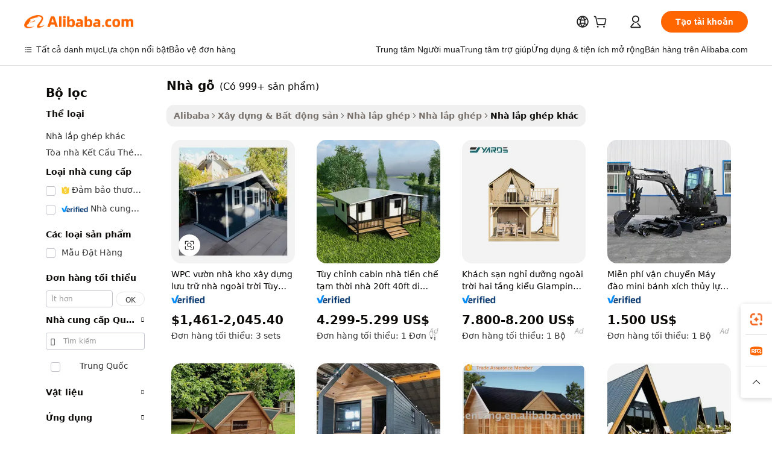

--- FILE ---
content_type: text/html;charset=UTF-8
request_url: https://vietnamese.alibaba.com/g/log-house.html
body_size: 182880
content:

<!-- screen_content -->

    <!-- tangram:5410 begin-->
    <!-- tangram:529998 begin-->
    
<!DOCTYPE html>
<html lang="vi" dir="ltr">
  <head>
        <script>
      window.__BB = {
        scene: window.__bb_scene || 'traffic-free-goods'
      };
      window.__BB.BB_CWV_IGNORE = {
          lcp_element: ['#icbu-buyer-pc-top-banner'],
          lcp_url: [],
        };
      window._timing = {}
      window._timing.first_start = Date.now();
      window.needLoginInspiration = Boolean(false);
      // 变量用于标记页面首次可见时间
      let firstVisibleTime = null;
      if (typeof document.hidden !== 'undefined') {
        // 页面首次加载时直接统计
        if (!document.hidden) {
          firstVisibleTime = Date.now();
          window.__BB_timex = 1
        } else {
          // 页面不可见时监听 visibilitychange 事件
          document.addEventListener('visibilitychange', () => {
            if (!document.hidden) {
              firstVisibleTime = Date.now();
              window.__BB_timex = firstVisibleTime - window.performance.timing.navigationStart
              window.__BB.firstVisibleTime = window.__BB_timex
              console.log("Page became visible after "+ window.__BB_timex + " ms");
            }
          }, { once: true });  // 确保只触发一次
        }
      } else {
        console.warn('Page Visibility API is not supported in this browser.');
      }
    </script>
        <meta name="data-spm" content="a2700">
        <meta name="aplus-xplug" content="NONE">
        <meta name="aplus-icbu-disable-umid" content="1">
        <meta name="google-translate-customization" content="9de59014edaf3b99-22e1cf3b5ca21786-g00bb439a5e9e5f8f-f">
    <meta name="yandex-verification" content="25a76ba8e4443bb3" />
    <meta name="msvalidate.01" content="E3FBF0E89B724C30844BF17C59608E8F" />
    <meta name="viewport" content="width=device-width, initial-scale=1.0, maximum-scale=5.0, user-scalable=yes">
        <link rel="preconnect" href="https://s.alicdn.com/" crossorigin>
    <link rel="dns-prefetch" href="https://s.alicdn.com">
                        <link rel="preload" href="https://s.alicdn.com/@g/alilog/??aplus_plugin_icbufront/index.js,mlog/aplus_v2.js" as="script">
        <link rel="preload" href="https://s.alicdn.com/@img/imgextra/i2/O1CN0153JdbU26g4bILVOyC_!!6000000007690-2-tps-418-58.png" as="image">
        <script>
            window.__APLUS_ABRATE__ = {
        perf_group: 'base64cached',
        scene: "traffic-free-goods",
      };
    </script>
    <meta name="aplus-mmstat-timeout" content="15000">
        <meta content="text/html; charset=utf-8" http-equiv="Content-Type">
          <title>Nguồn nhà sản xuất nhà gỗ chất lượng cao và nhà gỗ trên Alibaba.com</title>
      <meta name="keywords" content="container house,capsule house,prefabricated house">
      <meta name="description" content="Tìm kiếm nhà sản xuất Nh&agrave; Gỗ chất lượng cao nhà cung cấp Nh&agrave; Gỗ và sản phẩm Nh&agrave; Gỗ với giá tốt nhất trên Alibaba.com">
            <meta name="pagetiming-rate" content="9">
      <meta name="pagetiming-resource-rate" content="4">
                    <link rel="canonical" href="https://vietnamese.alibaba.com/g/log-house.html">
                              <link rel="alternate" hreflang="fr" href="https://french.alibaba.com/g/log-house.html">
                  <link rel="alternate" hreflang="de" href="https://german.alibaba.com/g/log-house.html">
                  <link rel="alternate" hreflang="pt" href="https://portuguese.alibaba.com/g/log-house.html">
                  <link rel="alternate" hreflang="it" href="https://italian.alibaba.com/g/log-house.html">
                  <link rel="alternate" hreflang="es" href="https://spanish.alibaba.com/g/log-house.html">
                  <link rel="alternate" hreflang="ru" href="https://russian.alibaba.com/g/log-house.html">
                  <link rel="alternate" hreflang="ko" href="https://korean.alibaba.com/g/log-house.html">
                  <link rel="alternate" hreflang="ar" href="https://arabic.alibaba.com/g/log-house.html">
                  <link rel="alternate" hreflang="ja" href="https://japanese.alibaba.com/g/log-house.html">
                  <link rel="alternate" hreflang="tr" href="https://turkish.alibaba.com/g/log-house.html">
                  <link rel="alternate" hreflang="th" href="https://thai.alibaba.com/g/log-house.html">
                  <link rel="alternate" hreflang="vi" href="https://vietnamese.alibaba.com/g/log-house.html">
                  <link rel="alternate" hreflang="nl" href="https://dutch.alibaba.com/g/log-house.html">
                  <link rel="alternate" hreflang="he" href="https://hebrew.alibaba.com/g/log-house.html">
                  <link rel="alternate" hreflang="id" href="https://indonesian.alibaba.com/g/log-house.html">
                  <link rel="alternate" hreflang="hi" href="https://hindi.alibaba.com/g/log-house.html">
                  <link rel="alternate" hreflang="en" href="https://www.alibaba.com/showroom/log-house.html">
                  <link rel="alternate" hreflang="zh" href="https://chinese.alibaba.com/g/log-house.html">
                  <link rel="alternate" hreflang="x-default" href="https://www.alibaba.com/showroom/log-house.html">
                                        <script>
      // Aplus 配置自动打点
      var queue = window.goldlog_queue || (window.goldlog_queue = []);
      var tags = ["button", "a", "div", "span", "i", "svg", "input", "li", "tr"];
      queue.push(
        {
          action: 'goldlog.appendMetaInfo',
          arguments: [
            'aplus-auto-exp',
            [
              {
                logkey: '/sc.ug_msite.new_product_exp',
                cssSelector: '[data-spm-exp]',
                props: ["data-spm-exp"],
              },
              {
                logkey: '/sc.ug_pc.seolist_product_exp',
                cssSelector: '.traffic-card-gallery',
                props: ["data-spm-exp"],
              }
            ]
          ]
        }
      )
      queue.push({
        action: 'goldlog.setMetaInfo',
        arguments: ['aplus-auto-clk', JSON.stringify(tags.map(tag =>({
          "logkey": "/sc.ug_msite.new_product_clk",
          tag,
          "filter": "data-spm-clk",
          "props": ["data-spm-clk"]
        })))],
      });
    </script>
  </head>
  <div id="icbu-header"><div id="the-new-header" data-version="4.4.0" data-tnh-auto-exp="tnh-expose" data-scenes="search-products" style="position: relative;background-color: #fff;border-bottom: 1px solid #ddd;box-sizing: border-box; font-family:Inter,SF Pro Text,Roboto,Helvetica Neue,Helvetica,Tahoma,Arial,PingFang SC,Microsoft YaHei;"><div style="display: flex;align-items:center;height: 72px;min-width: 1200px;max-width: 1580px;margin: 0 auto;padding: 0 40px;box-sizing: border-box;"><img style="height: 29px; width: 209px;" src="https://s.alicdn.com/@img/imgextra/i2/O1CN0153JdbU26g4bILVOyC_!!6000000007690-2-tps-418-58.png" alt="" /></div><div style="min-width: 1200px;max-width: 1580px;margin: 0 auto;overflow: hidden;font-size: 14px;display: flex;justify-content: space-between;padding: 0 40px;box-sizing: border-box;"><div style="display: flex; align-items: center; justify-content: space-between"><div style="position: relative; height: 36px; padding: 0 28px 0 20px">All categories</div><div style="position: relative; height: 36px; padding-right: 28px">Featured selections</div><div style="position: relative; height: 36px">Trade Assurance</div></div><div style="display: flex; align-items: center; justify-content: space-between"><div style="position: relative; height: 36px; padding-right: 28px">Buyer Central</div><div style="position: relative; height: 36px; padding-right: 28px">Help Center</div><div style="position: relative; height: 36px; padding-right: 28px">Get the app</div><div style="position: relative; height: 36px">Become a supplier</div></div></div></div></div></div>
  <body data-spm="7724857" style="min-height: calc(100vh + 1px)"><script 
id="beacon-aplus"   
src="//s.alicdn.com/@g/alilog/??aplus_plugin_icbufront/index.js,mlog/aplus_v2.js"
exparams="aplus=async&userid=&aplus&ali_beacon_id=&ali_apache_id=&ali_apache_track=&ali_apache_tracktmp=&eagleeye_traceid=21033c8e17691498483298105e0b37&ip=13%2e59%2e167%2e84&dmtrack_c={ali%5fresin%5ftrace%3dse%5frst%3dnull%7csp%5fviewtype%3dY%7cset%3d3%7cser%3d1007%7cpageId%3dec2325acaafc41cd98657025790d717a%7cm%5fpageid%3dnull%7cpvmi%3d2aeb31abe0d5485394a70fe76401534b%7csek%5fsepd%3dnh%25C3%25A0%2bg%25E1%25BB%2597%7csek%3dlog%2bhouse%7cse%5fpn%3d1%7cp4pid%3de02fe111%2dc40a%2d4971%2d95c1%2d37ffedbbba00%7csclkid%3dnull%7cforecast%5fpost%5fcate%3dnull%7cseo%5fnew%5fuser%5fflag%3dfalse%7ccategoryId%3d201964401%7cseo%5fsearch%5fmodel%5fupgrade%5fv2%3d2025070801%7cseo%5fmodule%5fcard%5f20240624%3d202406242%7clong%5ftext%5fgoogle%5ftranslate%5fv2%3d2407142%7cseo%5fcontent%5ftd%5fbottom%5ftext%5fupdate%5fkey%3d2025070801%7cseo%5fsearch%5fmodel%5fupgrade%5fv3%3d2025072201%7cdamo%5falt%5freplace%3d2485818%7cseo%5fsearch%5fmodel%5fmulti%5fupgrade%5fv3%3d2025081101%7cwap%5fcross%3d2007659%7cwap%5fcs%5faction%3d2005494%7cAPP%5fVisitor%5fActive%3d26705%7cseo%5fshowroom%5fgoods%5fmix%3d2005244%7cseo%5fdefault%5fcached%5flong%5ftext%5ffrom%5fnew%5fkeyword%5fstep%3d2024122502%7cshowroom%5fgeneral%5ftemplate%3d2005292%7cwap%5fcs%5ftext%3dnull%7cstructured%5fdata%3d2025052702%7cseo%5fmulti%5fstyle%5ftext%5fupdate%3d2511181%7cpc%5fnew%5fheader%3dnull%7cseo%5fmeta%5fcate%5ftemplate%5fv1%3d2025042401%7cseo%5fmeta%5ftd%5fsearch%5fkeyword%5fstep%5fv1%3d2025040999%7cseo%5fshowroom%5fbiz%5fbabablog%3d2809001%7cshowroom%5fft%5flong%5ftext%5fbaks%3d80802%7cAPP%5fGrowing%5fBuyer%5fHigh%5fIntent%5fActive%3d25488%7cshowroom%5fpc%5fv2019%3d2104%7cAPP%5fProspecting%5fBuyer%3d26712%7ccache%5fcontrol%3dnull%7cAPP%5fChurned%5fCore%5fBuyer%3d25463%7cseo%5fdefault%5fcached%5flong%5ftext%5fstep%3d24110802%7camp%5flighthouse%5fscore%5fimage%3d19657%7cseo%5fft%5ftranslate%5fgemini%3d25012003%7cwap%5fnode%5fssr%3d2015725%7cdataphant%5fopen%3d27030%7clongtext%5fmulti%5fstyle%5fexpand%5frussian%3d2510142%7cseo%5flongtext%5fgoogle%5fdata%5fsection%3d25021702%7cindustry%5fpopular%5ffloor%3dnull%7cwap%5fad%5fgoods%5fproduct%5finterval%3dnull%7cseo%5fgoods%5fbootom%5fwholesale%5flink%3dnull%7cseo%5fmiddle%5fwholesale%5flink%3d2486164%7cseo%5fkeyword%5faatest%3d15%7cft%5flong%5ftext%5fenpand%5fstep2%3d121602%7cseo%5fft%5flongtext%5fexpand%5fstep3%3d25012102%7cseo%5fwap%5fheadercard%3d2006288%7cAPP%5fChurned%5fInactive%5fVisitor%3d25497%7cAPP%5fGrowing%5fBuyer%5fHigh%5fIntent%5fInactive%3d25484%7cseo%5fmeta%5ftd%5fmulti%5fkey%3d2025061801%7ctop%5frecommend%5f20250120%3d202501201%7clongtext%5fmulti%5fstyle%5fexpand%5ffrench%5fcopy%3d25091802%7clongtext%5fmulti%5fstyle%5fexpand%5ffrench%5fcopy%5fcopy%3d25092502%7cseo%5ffloor%5fexp%3dnull%7cseo%5fshowroom%5falgo%5flink%3d17764%7cseo%5fmeta%5ftd%5faib%5fgeneral%5fkey%3d2025091901%7ccountry%5findustry%3d202311033%7cshowroom%5fft%5flong%5ftext%5fenpand%5fstep1%3d101102%7cseo%5fshowroom%5fnorel%3dnull%7cplp%5fstyle%5f25%5fpc%3d202505222%7cseo%5fggs%5flayer%3d10010%7cquery%5fmutil%5flang%5ftranslate%3d2025060300%7cseo%5fsearch%5fmulti%5fsearch%5ftype%5fv2%3d2026012201%7cAPP%5fChurned%5fBuyer%3d25468%7cstream%5frender%5fperf%5fopt%3d2309181%7cwap%5fgoods%3d2007383%7cseo%5fshowroom%5fsimilar%5f20240614%3d202406142%7cchinese%5fopen%3d6307%7cquery%5fgpt%5ftranslate%3d20240820%7cad%5fproduct%5finterval%3dnull%7camp%5fto%5fpwa%3d2007359%7cplp%5faib%5fmulti%5fai%5fmeta%3d20250401%7cwap%5fsupplier%5fcontent%3dnull%7cpc%5ffree%5frefactoring%3d20220315%7cAPP%5fGrowing%5fBuyer%5fInactive%3d25473%7csso%5foem%5ffloor%3dnull%7cseo%5fpc%5fnew%5fview%5f20240807%3d202408072%7cseo%5fbottom%5ftext%5fentity%5fkey%5fcopy%3d2025062400%7cstream%5frender%3d433763%7cseo%5fmodule%5fcard%5f20240424%3d202404241%7cseo%5ftitle%5freplace%5f20191226%3d5841%7clongtext%5fmulti%5fstyle%5fexpand%3d25090802%7cgoogleweblight%3d6516%7clighthouse%5fbase64%3dnull%7cAPP%5fProspecting%5fBuyer%5fActive%3d26719%7cad%5fgoods%5fproduct%5finterval%3dnull%7cseo%5fbottom%5fdeep%5fextend%5fkw%5fkey%3d2025071101%7clongtext%5fmulti%5fstyle%5fexpand%5fturkish%3d25102801%7cilink%5fuv%3d20240911%7cwap%5flist%5fwakeup%3d2005832%7ctpp%5fcrosslink%5fpc%3d20205311%7cseo%5ftop%5fbooth%3d18501%7cAPP%5fGrowing%5fBuyer%5fLess%5fActive%3d25472%7cseo%5fsearch%5fmodel%5fupgrade%5frank%3d2025092401%7cgoodslayer%3d7977%7cft%5flong%5ftext%5ftranslate%5fexpand%5fstep1%3d24110802%7cseo%5fheaderstyle%5ftraffic%5fkey%5fv1%3d2025072100%7ccrosslink%5fswitch%3d2008141%7cp4p%5foutline%3d20240328%7cseo%5fmeta%5ftd%5faib%5fv2%5fkey%3d2025091801%7crts%5fmulti%3d2008404%7cseo%5fad%5foptimization%5fkey%5fv2%3d2025072301%7cAPP%5fVisitor%5fLess%5fActive%3d26694%7cseo%5fsearch%5franker%5fid%3d2025112400%7cplp%5fstyle%5f25%3d202505192%7ccdn%5fvm%3d2007368%7cwap%5fad%5fproduct%5finterval%3dnull%7cseo%5fsearch%5fmodel%5fmulti%5fupgrade%5frank%3d2025092401%7cpc%5fcard%5fshare%3d2025081201%7cAPP%5fGrowing%5fBuyer%5fHigh%5fIntent%5fLess%5fActive%3d25480%7cgoods%5ftitle%5fsubstitute%3d9616%7cwap%5fscreen%5fexp%3d2025081400%7creact%5fheader%5ftest%3d202502182%7cpc%5fcs%5fcolor%3dnull%7cshowroom%5fft%5flong%5ftext%5ftest%3d72502%7cone%5ftap%5flogin%5fABTest%3d202308153%7cseo%5fhyh%5fshow%5ftags%3dnull%7cplp%5fstructured%5fdata%3d2508182%7cguide%5fdelete%3d2008526%7cseo%5findustry%5ftemplate%3dnull%7cseo%5fmeta%5ftd%5fmulti%5fes%5fkey%3d2025073101%7cseo%5fshowroom%5fdata%5fmix%3d19888%7csso%5ftop%5franking%5ffloor%3d20031%7cseo%5ftd%5fdeep%5fupgrade%5fkey%5fv3%3d2025081101%7cwap%5fue%5fone%3d2025111401%7cshowroom%5fto%5frts%5flink%3d2008480%7ccountrysearch%5ftest%3dnull%7cseo%5fplp%5fdate%5fv2%3d2025102701%7cshowroom%5flist%5fnew%5farrival%3d2811002%7cchannel%5famp%5fto%5fpwa%3d2008435%7cseo%5fmulti%5fstyles%5flong%5ftext%3d2503172%7cseo%5fmeta%5ftext%5fmutli%5fcate%5ftemplate%5fv1%3d2025080800%7cseo%5fdefault%5fcached%5fmutil%5flong%5ftext%5fstep%3d24110436%7cseo%5faction%5fpoint%5ftype%3d22823%7cseo%5faib%5ftd%5flaunch%5f20240828%5fcopy%3d202408282%7cseo%5fshowroom%5fwholesale%5flink%3d2486142%7cseo%5fperf%5fimprove%3d2023999%7cseo%5fwap%5flist%5fbounce%5f01%3d2063%7cseo%5fwap%5flist%5fbounce%5f02%3d2128%7cAPP%5fGrowing%5fBuyer%5fActive%3d25492%7cvideolayer%3dnull%7cvideo%5fplay%3d2006036%7cAPP%5fChurned%5fMember%5fInactive%3d25501%7cseo%5fgoogle%5fnew%5fstruct%3d438326%7cicbu%5falgo%5fp4p%5fseo%5fad%3d2025072301%7ctpp%5ftrace%3dseoKeyword%2dseoKeyword%5fv3%2dbase%2dORIGINAL}&pageid=0d3ba7542103028e1769149848&hn=ensearchweb033003002142%2erg%2dus%2deast%2eus68&asid=AQAAAACYFXNpU1GVZQAAAABYLhgkm5GMBQ==&treq=&tres=" async>
</script>
            <style>body{background-color:white;}.no-scrollbar.il-sticky.il-top-0.il-max-h-\[100vh\].il-w-\[200px\].il-flex-shrink-0.il-flex-grow-0.il-overflow-y-scroll{background-color:#FFF;padding-left:12px}</style>
                    <!-- tangram:530006 begin-->
<!--  -->
 <style>
   @keyframes il-spin {
     to {
       transform: rotate(360deg);
     }
   }
   @keyframes il-pulse {
     50% {
       opacity: 0.5;
     }
   }
   .traffic-card-gallery {display: flex;position: relative;flex-direction: column;justify-content: flex-start;border-radius: 0.5rem;background-color: #fff;padding: 0.5rem 0.5rem 1rem;overflow: hidden;font-size: 0.75rem;line-height: 1rem;}
   .traffic-card-list {display: flex;position: relative;flex-direction: row;justify-content: flex-start;border-bottom-width: 1px;background-color: #fff;padding: 1rem;height: 292px;overflow: hidden;font-size: 0.75rem;line-height: 1rem;}
   .product-price {
     b {
       font-size: 22px;
     }
   }
   .skel-loading {
       animation: il-pulse 2s cubic-bezier(0.4, 0, 0.6, 1) infinite;background-color: hsl(60, 4.8%, 95.9%);
   }
 </style>
<div id="first-cached-card">
  <div style="box-sizing:border-box;display: flex;position: absolute;left: 0;right: 0;margin: 0 auto;z-index: 1;min-width: 1200px;max-width: 1580px;padding: 0.75rem 3.25rem 0;pointer-events: none;">
    <!--页面左侧区域-->
    <div style="width: 200px;padding-top: 1rem;padding-left:12px; background-color: #fff;border-radius: 0.25rem">
      <div class="skel-loading" style="height: 1.5rem;width: 50%;border-radius: 0.25rem;"></div>
      <div style="margin-top: 1rem;margin-bottom: 1rem;">
        <div class="skel-loading" style="height: 1rem;width: calc(100% * 5 / 6);"></div>
        <div
          class="skel-loading"
          style="margin-top: 1rem;height: 1rem;width: calc(100% * 8 / 12);"
        ></div>
        <div class="skel-loading" style="margin-top: 1rem;height: 1rem;width: 75%;"></div>
        <div
          class="skel-loading"
          style="margin-top: 1rem;height: 1rem;width: calc(100% * 7 / 12);"
        ></div>
      </div>
      <div class="skel-loading" style="height: 1.5rem;width: 50%;border-radius: 0.25rem;"></div>
      <div style="margin-top: 1rem;margin-bottom: 1rem;">
        <div class="skel-loading" style="height: 1rem;width: calc(100% * 5 / 6);"></div>
        <div
          class="skel-loading"
          style="margin-top: 1rem;height: 1rem;width: calc(100% * 8 / 12);"
        ></div>
        <div class="skel-loading" style="margin-top: 1rem;height: 1rem;width: 75%;"></div>
        <div
          class="skel-loading"
          style="margin-top: 1rem;height: 1rem;width: calc(100% * 7 / 12);"
        ></div>
      </div>
      <div class="skel-loading" style="height: 1.5rem;width: 50%;border-radius: 0.25rem;"></div>
      <div style="margin-top: 1rem;margin-bottom: 1rem;">
        <div class="skel-loading" style="height: 1rem;width: calc(100% * 5 / 6);"></div>
        <div
          class="skel-loading"
          style="margin-top: 1rem;height: 1rem;width: calc(100% * 8 / 12);"
        ></div>
        <div class="skel-loading" style="margin-top: 1rem;height: 1rem;width: 75%;"></div>
        <div
          class="skel-loading"
          style="margin-top: 1rem;height: 1rem;width: calc(100% * 7 / 12);"
        ></div>
      </div>
      <div class="skel-loading" style="height: 1.5rem;width: 50%;border-radius: 0.25rem;"></div>
      <div style="margin-top: 1rem;margin-bottom: 1rem;">
        <div class="skel-loading" style="height: 1rem;width: calc(100% * 5 / 6);"></div>
        <div
          class="skel-loading"
          style="margin-top: 1rem;height: 1rem;width: calc(100% * 8 / 12);"
        ></div>
        <div class="skel-loading" style="margin-top: 1rem;height: 1rem;width: 75%;"></div>
        <div
          class="skel-loading"
          style="margin-top: 1rem;height: 1rem;width: calc(100% * 7 / 12);"
        ></div>
      </div>
      <div class="skel-loading" style="height: 1.5rem;width: 50%;border-radius: 0.25rem;"></div>
      <div style="margin-top: 1rem;margin-bottom: 1rem;">
        <div class="skel-loading" style="height: 1rem;width: calc(100% * 5 / 6);"></div>
        <div
          class="skel-loading"
          style="margin-top: 1rem;height: 1rem;width: calc(100% * 8 / 12);"
        ></div>
        <div class="skel-loading" style="margin-top: 1rem;height: 1rem;width: 75%;"></div>
        <div
          class="skel-loading"
          style="margin-top: 1rem;height: 1rem;width: calc(100% * 7 / 12);"
        ></div>
      </div>
      <div class="skel-loading" style="height: 1.5rem;width: 50%;border-radius: 0.25rem;"></div>
      <div style="margin-top: 1rem;margin-bottom: 1rem;">
        <div class="skel-loading" style="height: 1rem;width: calc(100% * 5 / 6);"></div>
        <div
          class="skel-loading"
          style="margin-top: 1rem;height: 1rem;width: calc(100% * 8 / 12);"
        ></div>
        <div class="skel-loading" style="margin-top: 1rem;height: 1rem;width: 75%;"></div>
        <div
          class="skel-loading"
          style="margin-top: 1rem;height: 1rem;width: calc(100% * 7 / 12);"
        ></div>
      </div>
    </div>
    <!--页面主体区域-->
    <div style="flex: 1 1 0%; overflow: hidden;padding: 0.5rem 0.5rem 0.5rem 1.5rem">
      <div style="height: 1.25rem;margin-bottom: 1rem;"></div>
      <!-- keywords -->
      <div style="margin-bottom: 1rem;height: 1.75rem;font-weight: 700;font-size: 1.25rem;line-height: 1.75rem;"></div>
      <!-- longtext -->
            <div style="width: calc(25% - 0.9rem);pointer-events: auto">
        <div class="traffic-card-gallery">
          <!-- ProductImage -->
          <a href="//www.alibaba.com/product-detail/WPC-Garden-Sheds-Building-Storage-Outdoor_1601225044817.html?from=SEO" target="_blank" style="position: relative;margin-bottom: 0.5rem;aspect-ratio: 1;overflow: hidden;border-radius: 0.5rem;">
            <div style="display: flex; overflow: hidden">
              <div style="position: relative;margin: 0;width: 100%;min-width: 0;flex-shrink: 0;flex-grow: 0;flex-basis: 100%;padding: 0;">
                <img style="position: relative; aspect-ratio: 1; width: 100%" src="[data-uri]" loading="eager" />
                <div style="position: absolute;left: 0;bottom: 0;right: 0;top: 0;background-color: #000;opacity: 0.05;"></div>
              </div>
            </div>
          </a>
          <div style="display: flex;flex: 1 1 0%;flex-direction: column;justify-content: space-between;">
            <div>
              <a class="skel-loading" style="margin-top: 0.5rem;display:inline-block;width:100%;height:1rem;" href="//www.alibaba.com/product-detail/WPC-Garden-Sheds-Building-Storage-Outdoor_1601225044817.html" target="_blank"></a>
              <a class="skel-loading" style="margin-top: 0.125rem;display:inline-block;width:100%;height:1rem;" href="//www.alibaba.com/product-detail/WPC-Garden-Sheds-Building-Storage-Outdoor_1601225044817.html" target="_blank"></a>
              <div class="skel-loading" style="margin-top: 0.25rem;height:1.625rem;width:75%"></div>
              <div class="skel-loading" style="margin-top: 0.5rem;height: 1rem;width:50%"></div>
              <div class="skel-loading" style="margin-top:0.25rem;height:1rem;width:25%"></div>
            </div>
          </div>

        </div>
      </div>

    </div>
  </div>
</div>
<!-- tangram:530006 end-->
            <style>.component-left-filter-callback{display:flex;position:relative;margin-top:10px;height:1200px}.component-left-filter-callback img{width:200px}.component-left-filter-callback i{position:absolute;top:5%;left:50%}.related-search-wrapper{padding:.5rem;--tw-bg-opacity: 1;background-color:#fff;background-color:rgba(255,255,255,var(--tw-bg-opacity, 1));border-width:1px;border-color:var(--input)}.related-search-wrapper .related-search-box{margin:12px 16px}.related-search-wrapper .related-search-box .related-search-title{display:inline;float:start;color:#666;word-wrap:break-word;margin-right:12px;width:13%}.related-search-wrapper .related-search-box .related-search-content{display:flex;flex-wrap:wrap}.related-search-wrapper .related-search-box .related-search-content .related-search-link{margin-right:12px;width:23%;overflow:hidden;color:#666;text-overflow:ellipsis;white-space:nowrap}.product-title img{margin-right:.5rem;display:inline-block;height:1rem;vertical-align:sub}.product-price b{font-size:22px}.similar-icon{position:absolute;bottom:12px;z-index:2;right:12px}.rfq-card{display:inline-block;position:relative;box-sizing:border-box;margin-bottom:36px}.rfq-card .rfq-card-content{display:flex;position:relative;flex-direction:column;align-items:flex-start;background-size:cover;background-color:#fff;padding:12px;width:100%;height:100%}.rfq-card .rfq-card-content .rfq-card-icon{margin-top:50px}.rfq-card .rfq-card-content .rfq-card-icon img{width:45px}.rfq-card .rfq-card-content .rfq-card-top-title{margin-top:14px;color:#222;font-weight:400;font-size:16px}.rfq-card .rfq-card-content .rfq-card-title{margin-top:24px;color:#333;font-weight:800;font-size:20px}.rfq-card .rfq-card-content .rfq-card-input-box{margin-top:24px;width:100%}.rfq-card .rfq-card-content .rfq-card-input-box textarea{box-sizing:border-box;border:1px solid #ddd;border-radius:4px;background-color:#fff;padding:9px 12px;width:100%;height:88px;resize:none;color:#666;font-weight:400;font-size:13px;font-family:inherit}.rfq-card .rfq-card-content .rfq-card-button{margin-top:24px;border:1px solid #666;border-radius:16px;background-color:#fff;width:67%;color:#000;font-weight:700;font-size:14px;line-height:30px;text-align:center}[data-modulename^=ProductList-] div{contain-intrinsic-size:auto 500px}.traffic-card-gallery:hover{--tw-shadow: 0px 2px 6px 2px rgba(0,0,0,.12157);--tw-shadow-colored: 0px 2px 6px 2px var(--tw-shadow-color);box-shadow:0 0 #0000,0 0 #0000,0 2px 6px 2px #0000001f;box-shadow:var(--tw-ring-offset-shadow, 0 0 rgba(0,0,0,0)),var(--tw-ring-shadow, 0 0 rgba(0,0,0,0)),var(--tw-shadow);z-index:10}.traffic-card-gallery{position:relative;display:flex;flex-direction:column;justify-content:flex-start;overflow:hidden;border-radius:.75rem;--tw-bg-opacity: 1;background-color:#fff;background-color:rgba(255,255,255,var(--tw-bg-opacity, 1));padding:.5rem;font-size:.75rem;line-height:1rem}.traffic-card-list{position:relative;display:flex;height:292px;flex-direction:row;justify-content:flex-start;overflow:hidden;border-bottom-width:1px;--tw-bg-opacity: 1;background-color:#fff;background-color:rgba(255,255,255,var(--tw-bg-opacity, 1));padding:1rem;font-size:.75rem;line-height:1rem}.traffic-card-g-industry:hover{--tw-shadow: 0 0 10px rgba(0,0,0,.1);--tw-shadow-colored: 0 0 10px var(--tw-shadow-color);box-shadow:0 0 #0000,0 0 #0000,0 0 10px #0000001a;box-shadow:var(--tw-ring-offset-shadow, 0 0 rgba(0,0,0,0)),var(--tw-ring-shadow, 0 0 rgba(0,0,0,0)),var(--tw-shadow)}.traffic-card-g-industry{position:relative;border-radius:var(--radius);--tw-bg-opacity: 1;background-color:#fff;background-color:rgba(255,255,255,var(--tw-bg-opacity, 1));padding:1.25rem .75rem .75rem;font-size:.875rem;line-height:1.25rem}.module-filter-section-wrapper{max-height:none!important;overflow-x:hidden}*,:before,:after{--tw-border-spacing-x: 0;--tw-border-spacing-y: 0;--tw-translate-x: 0;--tw-translate-y: 0;--tw-rotate: 0;--tw-skew-x: 0;--tw-skew-y: 0;--tw-scale-x: 1;--tw-scale-y: 1;--tw-pan-x: ;--tw-pan-y: ;--tw-pinch-zoom: ;--tw-scroll-snap-strictness: proximity;--tw-gradient-from-position: ;--tw-gradient-via-position: ;--tw-gradient-to-position: ;--tw-ordinal: ;--tw-slashed-zero: ;--tw-numeric-figure: ;--tw-numeric-spacing: ;--tw-numeric-fraction: ;--tw-ring-inset: ;--tw-ring-offset-width: 0px;--tw-ring-offset-color: #fff;--tw-ring-color: rgba(59, 130, 246, .5);--tw-ring-offset-shadow: 0 0 rgba(0,0,0,0);--tw-ring-shadow: 0 0 rgba(0,0,0,0);--tw-shadow: 0 0 rgba(0,0,0,0);--tw-shadow-colored: 0 0 rgba(0,0,0,0);--tw-blur: ;--tw-brightness: ;--tw-contrast: ;--tw-grayscale: ;--tw-hue-rotate: ;--tw-invert: ;--tw-saturate: ;--tw-sepia: ;--tw-drop-shadow: ;--tw-backdrop-blur: ;--tw-backdrop-brightness: ;--tw-backdrop-contrast: ;--tw-backdrop-grayscale: ;--tw-backdrop-hue-rotate: ;--tw-backdrop-invert: ;--tw-backdrop-opacity: ;--tw-backdrop-saturate: ;--tw-backdrop-sepia: ;--tw-contain-size: ;--tw-contain-layout: ;--tw-contain-paint: ;--tw-contain-style: }::backdrop{--tw-border-spacing-x: 0;--tw-border-spacing-y: 0;--tw-translate-x: 0;--tw-translate-y: 0;--tw-rotate: 0;--tw-skew-x: 0;--tw-skew-y: 0;--tw-scale-x: 1;--tw-scale-y: 1;--tw-pan-x: ;--tw-pan-y: ;--tw-pinch-zoom: ;--tw-scroll-snap-strictness: proximity;--tw-gradient-from-position: ;--tw-gradient-via-position: ;--tw-gradient-to-position: ;--tw-ordinal: ;--tw-slashed-zero: ;--tw-numeric-figure: ;--tw-numeric-spacing: ;--tw-numeric-fraction: ;--tw-ring-inset: ;--tw-ring-offset-width: 0px;--tw-ring-offset-color: #fff;--tw-ring-color: rgba(59, 130, 246, .5);--tw-ring-offset-shadow: 0 0 rgba(0,0,0,0);--tw-ring-shadow: 0 0 rgba(0,0,0,0);--tw-shadow: 0 0 rgba(0,0,0,0);--tw-shadow-colored: 0 0 rgba(0,0,0,0);--tw-blur: ;--tw-brightness: ;--tw-contrast: ;--tw-grayscale: ;--tw-hue-rotate: ;--tw-invert: ;--tw-saturate: ;--tw-sepia: ;--tw-drop-shadow: ;--tw-backdrop-blur: ;--tw-backdrop-brightness: ;--tw-backdrop-contrast: ;--tw-backdrop-grayscale: ;--tw-backdrop-hue-rotate: ;--tw-backdrop-invert: ;--tw-backdrop-opacity: ;--tw-backdrop-saturate: ;--tw-backdrop-sepia: ;--tw-contain-size: ;--tw-contain-layout: ;--tw-contain-paint: ;--tw-contain-style: }*,:before,:after{box-sizing:border-box;border-width:0;border-style:solid;border-color:#e5e7eb}:before,:after{--tw-content: ""}html,:host{line-height:1.5;-webkit-text-size-adjust:100%;-moz-tab-size:4;-o-tab-size:4;tab-size:4;font-family:ui-sans-serif,system-ui,-apple-system,Segoe UI,Roboto,Ubuntu,Cantarell,Noto Sans,sans-serif,"Apple Color Emoji","Segoe UI Emoji",Segoe UI Symbol,"Noto Color Emoji";font-feature-settings:normal;font-variation-settings:normal;-webkit-tap-highlight-color:transparent}body{margin:0;line-height:inherit}hr{height:0;color:inherit;border-top-width:1px}abbr:where([title]){text-decoration:underline;-webkit-text-decoration:underline dotted;text-decoration:underline dotted}h1,h2,h3,h4,h5,h6{font-size:inherit;font-weight:inherit}a{color:inherit;text-decoration:inherit}b,strong{font-weight:bolder}code,kbd,samp,pre{font-family:ui-monospace,SFMono-Regular,Menlo,Monaco,Consolas,Liberation Mono,Courier New,monospace;font-feature-settings:normal;font-variation-settings:normal;font-size:1em}small{font-size:80%}sub,sup{font-size:75%;line-height:0;position:relative;vertical-align:baseline}sub{bottom:-.25em}sup{top:-.5em}table{text-indent:0;border-color:inherit;border-collapse:collapse}button,input,optgroup,select,textarea{font-family:inherit;font-feature-settings:inherit;font-variation-settings:inherit;font-size:100%;font-weight:inherit;line-height:inherit;letter-spacing:inherit;color:inherit;margin:0;padding:0}button,select{text-transform:none}button,input:where([type=button]),input:where([type=reset]),input:where([type=submit]){-webkit-appearance:button;background-color:transparent;background-image:none}:-moz-focusring{outline:auto}:-moz-ui-invalid{box-shadow:none}progress{vertical-align:baseline}::-webkit-inner-spin-button,::-webkit-outer-spin-button{height:auto}[type=search]{-webkit-appearance:textfield;outline-offset:-2px}::-webkit-search-decoration{-webkit-appearance:none}::-webkit-file-upload-button{-webkit-appearance:button;font:inherit}summary{display:list-item}blockquote,dl,dd,h1,h2,h3,h4,h5,h6,hr,figure,p,pre{margin:0}fieldset{margin:0;padding:0}legend{padding:0}ol,ul,menu{list-style:none;margin:0;padding:0}dialog{padding:0}textarea{resize:vertical}input::-moz-placeholder,textarea::-moz-placeholder{opacity:1;color:#9ca3af}input::placeholder,textarea::placeholder{opacity:1;color:#9ca3af}button,[role=button]{cursor:pointer}:disabled{cursor:default}img,svg,video,canvas,audio,iframe,embed,object{display:block;vertical-align:middle}img,video{max-width:100%;height:auto}[hidden]:where(:not([hidden=until-found])){display:none}:root{--background: hsl(0, 0%, 100%);--foreground: hsl(20, 14.3%, 4.1%);--card: hsl(0, 0%, 100%);--card-foreground: hsl(20, 14.3%, 4.1%);--popover: hsl(0, 0%, 100%);--popover-foreground: hsl(20, 14.3%, 4.1%);--primary: hsl(24, 100%, 50%);--primary-foreground: hsl(60, 9.1%, 97.8%);--secondary: hsl(60, 4.8%, 95.9%);--secondary-foreground: #333;--muted: hsl(60, 4.8%, 95.9%);--muted-foreground: hsl(25, 5.3%, 44.7%);--accent: hsl(60, 4.8%, 95.9%);--accent-foreground: hsl(24, 9.8%, 10%);--destructive: hsl(0, 84.2%, 60.2%);--destructive-foreground: hsl(60, 9.1%, 97.8%);--border: hsl(20, 5.9%, 90%);--input: hsl(20, 5.9%, 90%);--ring: hsl(24.6, 95%, 53.1%);--radius: 1rem}.dark{--background: hsl(20, 14.3%, 4.1%);--foreground: hsl(60, 9.1%, 97.8%);--card: hsl(20, 14.3%, 4.1%);--card-foreground: hsl(60, 9.1%, 97.8%);--popover: hsl(20, 14.3%, 4.1%);--popover-foreground: hsl(60, 9.1%, 97.8%);--primary: hsl(20.5, 90.2%, 48.2%);--primary-foreground: hsl(60, 9.1%, 97.8%);--secondary: hsl(12, 6.5%, 15.1%);--secondary-foreground: hsl(60, 9.1%, 97.8%);--muted: hsl(12, 6.5%, 15.1%);--muted-foreground: hsl(24, 5.4%, 63.9%);--accent: hsl(12, 6.5%, 15.1%);--accent-foreground: hsl(60, 9.1%, 97.8%);--destructive: hsl(0, 72.2%, 50.6%);--destructive-foreground: hsl(60, 9.1%, 97.8%);--border: hsl(12, 6.5%, 15.1%);--input: hsl(12, 6.5%, 15.1%);--ring: hsl(20.5, 90.2%, 48.2%)}*{border-color:#e7e5e4;border-color:var(--border)}body{background-color:#fff;background-color:var(--background);color:#0c0a09;color:var(--foreground)}.il-sr-only{position:absolute;width:1px;height:1px;padding:0;margin:-1px;overflow:hidden;clip:rect(0,0,0,0);white-space:nowrap;border-width:0}.il-invisible{visibility:hidden}.il-fixed{position:fixed}.il-absolute{position:absolute}.il-relative{position:relative}.il-sticky{position:sticky}.il-inset-0{inset:0}.il--bottom-12{bottom:-3rem}.il--top-12{top:-3rem}.il-bottom-0{bottom:0}.il-bottom-2{bottom:.5rem}.il-bottom-3{bottom:.75rem}.il-bottom-4{bottom:1rem}.il-end-0{right:0}.il-end-2{right:.5rem}.il-end-3{right:.75rem}.il-end-4{right:1rem}.il-left-0{left:0}.il-left-3{left:.75rem}.il-right-0{right:0}.il-right-2{right:.5rem}.il-right-3{right:.75rem}.il-start-0{left:0}.il-start-1\/2{left:50%}.il-start-2{left:.5rem}.il-start-3{left:.75rem}.il-start-\[50\%\]{left:50%}.il-top-0{top:0}.il-top-1\/2{top:50%}.il-top-16{top:4rem}.il-top-4{top:1rem}.il-top-\[50\%\]{top:50%}.il-z-10{z-index:10}.il-z-50{z-index:50}.il-z-\[9999\]{z-index:9999}.il-col-span-4{grid-column:span 4 / span 4}.il-m-0{margin:0}.il-m-3{margin:.75rem}.il-m-auto{margin:auto}.il-mx-auto{margin-left:auto;margin-right:auto}.il-my-3{margin-top:.75rem;margin-bottom:.75rem}.il-my-5{margin-top:1.25rem;margin-bottom:1.25rem}.il-my-auto{margin-top:auto;margin-bottom:auto}.\!il-mb-4{margin-bottom:1rem!important}.il--mt-4{margin-top:-1rem}.il-mb-0{margin-bottom:0}.il-mb-1{margin-bottom:.25rem}.il-mb-2{margin-bottom:.5rem}.il-mb-3{margin-bottom:.75rem}.il-mb-4{margin-bottom:1rem}.il-mb-5{margin-bottom:1.25rem}.il-mb-6{margin-bottom:1.5rem}.il-mb-8{margin-bottom:2rem}.il-mb-\[-0\.75rem\]{margin-bottom:-.75rem}.il-mb-\[0\.125rem\]{margin-bottom:.125rem}.il-me-1{margin-right:.25rem}.il-me-2{margin-right:.5rem}.il-me-3{margin-right:.75rem}.il-me-auto{margin-right:auto}.il-mr-1{margin-right:.25rem}.il-mr-2{margin-right:.5rem}.il-ms-1{margin-left:.25rem}.il-ms-4{margin-left:1rem}.il-ms-5{margin-left:1.25rem}.il-ms-8{margin-left:2rem}.il-ms-\[\.375rem\]{margin-left:.375rem}.il-ms-auto{margin-left:auto}.il-mt-0{margin-top:0}.il-mt-0\.5{margin-top:.125rem}.il-mt-1{margin-top:.25rem}.il-mt-2{margin-top:.5rem}.il-mt-3{margin-top:.75rem}.il-mt-4{margin-top:1rem}.il-mt-6{margin-top:1.5rem}.il-line-clamp-1{overflow:hidden;display:-webkit-box;-webkit-box-orient:vertical;-webkit-line-clamp:1}.il-line-clamp-2{overflow:hidden;display:-webkit-box;-webkit-box-orient:vertical;-webkit-line-clamp:2}.il-line-clamp-6{overflow:hidden;display:-webkit-box;-webkit-box-orient:vertical;-webkit-line-clamp:6}.il-inline-block{display:inline-block}.il-inline{display:inline}.il-flex{display:flex}.il-inline-flex{display:inline-flex}.il-grid{display:grid}.il-aspect-square{aspect-ratio:1 / 1}.il-size-5{width:1.25rem;height:1.25rem}.il-h-1{height:.25rem}.il-h-10{height:2.5rem}.il-h-11{height:2.75rem}.il-h-20{height:5rem}.il-h-24{height:6rem}.il-h-3\.5{height:.875rem}.il-h-4{height:1rem}.il-h-40{height:10rem}.il-h-6{height:1.5rem}.il-h-8{height:2rem}.il-h-9{height:2.25rem}.il-h-\[150px\]{height:150px}.il-h-\[152px\]{height:152px}.il-h-\[18\.25rem\]{height:18.25rem}.il-h-\[292px\]{height:292px}.il-h-\[600px\]{height:600px}.il-h-auto{height:auto}.il-h-fit{height:-moz-fit-content;height:fit-content}.il-h-full{height:100%}.il-h-screen{height:100vh}.il-max-h-\[100vh\]{max-height:100vh}.il-w-1\/2{width:50%}.il-w-10{width:2.5rem}.il-w-10\/12{width:83.333333%}.il-w-4{width:1rem}.il-w-6{width:1.5rem}.il-w-64{width:16rem}.il-w-7\/12{width:58.333333%}.il-w-72{width:18rem}.il-w-8{width:2rem}.il-w-8\/12{width:66.666667%}.il-w-9{width:2.25rem}.il-w-9\/12{width:75%}.il-w-\[200px\]{width:200px}.il-w-\[84px\]{width:84px}.il-w-fit{width:-moz-fit-content;width:fit-content}.il-w-full{width:100%}.il-w-screen{width:100vw}.il-min-w-0{min-width:0px}.il-min-w-3{min-width:.75rem}.il-min-w-\[1200px\]{min-width:1200px}.il-max-w-\[1000px\]{max-width:1000px}.il-max-w-\[1580px\]{max-width:1580px}.il-max-w-full{max-width:100%}.il-max-w-lg{max-width:32rem}.il-flex-1{flex:1 1 0%}.il-flex-shrink-0,.il-shrink-0{flex-shrink:0}.il-flex-grow-0,.il-grow-0{flex-grow:0}.il-basis-24{flex-basis:6rem}.il-basis-full{flex-basis:100%}.il-origin-\[--radix-tooltip-content-transform-origin\]{transform-origin:var(--radix-tooltip-content-transform-origin)}.il--translate-x-1\/2{--tw-translate-x: -50%;transform:translate(-50%,var(--tw-translate-y)) rotate(var(--tw-rotate)) skew(var(--tw-skew-x)) skewY(var(--tw-skew-y)) scaleX(var(--tw-scale-x)) scaleY(var(--tw-scale-y));transform:translate(var(--tw-translate-x),var(--tw-translate-y)) rotate(var(--tw-rotate)) skew(var(--tw-skew-x)) skewY(var(--tw-skew-y)) scaleX(var(--tw-scale-x)) scaleY(var(--tw-scale-y))}.il--translate-y-1\/2{--tw-translate-y: -50%;transform:translate(var(--tw-translate-x),-50%) rotate(var(--tw-rotate)) skew(var(--tw-skew-x)) skewY(var(--tw-skew-y)) scaleX(var(--tw-scale-x)) scaleY(var(--tw-scale-y));transform:translate(var(--tw-translate-x),var(--tw-translate-y)) rotate(var(--tw-rotate)) skew(var(--tw-skew-x)) skewY(var(--tw-skew-y)) scaleX(var(--tw-scale-x)) scaleY(var(--tw-scale-y))}.il-translate-x-\[-50\%\]{--tw-translate-x: -50%;transform:translate(-50%,var(--tw-translate-y)) rotate(var(--tw-rotate)) skew(var(--tw-skew-x)) skewY(var(--tw-skew-y)) scaleX(var(--tw-scale-x)) scaleY(var(--tw-scale-y));transform:translate(var(--tw-translate-x),var(--tw-translate-y)) rotate(var(--tw-rotate)) skew(var(--tw-skew-x)) skewY(var(--tw-skew-y)) scaleX(var(--tw-scale-x)) scaleY(var(--tw-scale-y))}.il-translate-y-\[-50\%\]{--tw-translate-y: -50%;transform:translate(var(--tw-translate-x),-50%) rotate(var(--tw-rotate)) skew(var(--tw-skew-x)) skewY(var(--tw-skew-y)) scaleX(var(--tw-scale-x)) scaleY(var(--tw-scale-y));transform:translate(var(--tw-translate-x),var(--tw-translate-y)) rotate(var(--tw-rotate)) skew(var(--tw-skew-x)) skewY(var(--tw-skew-y)) scaleX(var(--tw-scale-x)) scaleY(var(--tw-scale-y))}.il-rotate-90{--tw-rotate: 90deg;transform:translate(var(--tw-translate-x),var(--tw-translate-y)) rotate(90deg) skew(var(--tw-skew-x)) skewY(var(--tw-skew-y)) scaleX(var(--tw-scale-x)) scaleY(var(--tw-scale-y));transform:translate(var(--tw-translate-x),var(--tw-translate-y)) rotate(var(--tw-rotate)) skew(var(--tw-skew-x)) skewY(var(--tw-skew-y)) scaleX(var(--tw-scale-x)) scaleY(var(--tw-scale-y))}@keyframes il-pulse{50%{opacity:.5}}.il-animate-pulse{animation:il-pulse 2s cubic-bezier(.4,0,.6,1) infinite}@keyframes il-spin{to{transform:rotate(360deg)}}.il-animate-spin{animation:il-spin 1s linear infinite}.il-cursor-pointer{cursor:pointer}.il-list-disc{list-style-type:disc}.il-grid-cols-2{grid-template-columns:repeat(2,minmax(0,1fr))}.il-grid-cols-4{grid-template-columns:repeat(4,minmax(0,1fr))}.il-flex-row{flex-direction:row}.il-flex-col{flex-direction:column}.il-flex-col-reverse{flex-direction:column-reverse}.il-flex-wrap{flex-wrap:wrap}.il-flex-nowrap{flex-wrap:nowrap}.il-items-start{align-items:flex-start}.il-items-center{align-items:center}.il-items-baseline{align-items:baseline}.il-justify-start{justify-content:flex-start}.il-justify-end{justify-content:flex-end}.il-justify-center{justify-content:center}.il-justify-between{justify-content:space-between}.il-gap-1{gap:.25rem}.il-gap-1\.5{gap:.375rem}.il-gap-10{gap:2.5rem}.il-gap-2{gap:.5rem}.il-gap-3{gap:.75rem}.il-gap-4{gap:1rem}.il-gap-8{gap:2rem}.il-gap-\[\.0938rem\]{gap:.0938rem}.il-gap-\[\.375rem\]{gap:.375rem}.il-gap-\[0\.125rem\]{gap:.125rem}.\!il-gap-x-5{-moz-column-gap:1.25rem!important;column-gap:1.25rem!important}.\!il-gap-y-5{row-gap:1.25rem!important}.il-space-y-1\.5>:not([hidden])~:not([hidden]){--tw-space-y-reverse: 0;margin-top:calc(.375rem * (1 - var(--tw-space-y-reverse)));margin-top:.375rem;margin-top:calc(.375rem * calc(1 - var(--tw-space-y-reverse)));margin-bottom:0rem;margin-bottom:calc(.375rem * var(--tw-space-y-reverse))}.il-space-y-4>:not([hidden])~:not([hidden]){--tw-space-y-reverse: 0;margin-top:calc(1rem * (1 - var(--tw-space-y-reverse)));margin-top:1rem;margin-top:calc(1rem * calc(1 - var(--tw-space-y-reverse)));margin-bottom:0rem;margin-bottom:calc(1rem * var(--tw-space-y-reverse))}.il-overflow-hidden{overflow:hidden}.il-overflow-y-auto{overflow-y:auto}.il-overflow-y-scroll{overflow-y:scroll}.il-truncate{overflow:hidden;text-overflow:ellipsis;white-space:nowrap}.il-text-ellipsis{text-overflow:ellipsis}.il-whitespace-normal{white-space:normal}.il-whitespace-nowrap{white-space:nowrap}.il-break-normal{word-wrap:normal;word-break:normal}.il-break-words{word-wrap:break-word}.il-break-all{word-break:break-all}.il-rounded{border-radius:.25rem}.il-rounded-2xl{border-radius:1rem}.il-rounded-\[0\.5rem\]{border-radius:.5rem}.il-rounded-\[1\.25rem\]{border-radius:1.25rem}.il-rounded-full{border-radius:9999px}.il-rounded-lg{border-radius:1rem;border-radius:var(--radius)}.il-rounded-md{border-radius:calc(1rem - 2px);border-radius:calc(var(--radius) - 2px)}.il-rounded-sm{border-radius:calc(1rem - 4px);border-radius:calc(var(--radius) - 4px)}.il-rounded-xl{border-radius:.75rem}.il-border,.il-border-\[1px\]{border-width:1px}.il-border-b,.il-border-b-\[1px\]{border-bottom-width:1px}.il-border-solid{border-style:solid}.il-border-none{border-style:none}.il-border-\[\#222\]{--tw-border-opacity: 1;border-color:#222;border-color:rgba(34,34,34,var(--tw-border-opacity, 1))}.il-border-\[\#DDD\]{--tw-border-opacity: 1;border-color:#ddd;border-color:rgba(221,221,221,var(--tw-border-opacity, 1))}.il-border-foreground{border-color:#0c0a09;border-color:var(--foreground)}.il-border-input{border-color:#e7e5e4;border-color:var(--input)}.il-bg-\[\#F8F8F8\]{--tw-bg-opacity: 1;background-color:#f8f8f8;background-color:rgba(248,248,248,var(--tw-bg-opacity, 1))}.il-bg-\[\#d9d9d963\]{background-color:#d9d9d963}.il-bg-accent{background-color:#f5f5f4;background-color:var(--accent)}.il-bg-background{background-color:#fff;background-color:var(--background)}.il-bg-black{--tw-bg-opacity: 1;background-color:#000;background-color:rgba(0,0,0,var(--tw-bg-opacity, 1))}.il-bg-black\/80{background-color:#000c}.il-bg-destructive{background-color:#ef4444;background-color:var(--destructive)}.il-bg-gray-300{--tw-bg-opacity: 1;background-color:#d1d5db;background-color:rgba(209,213,219,var(--tw-bg-opacity, 1))}.il-bg-muted{background-color:#f5f5f4;background-color:var(--muted)}.il-bg-orange-500{--tw-bg-opacity: 1;background-color:#f97316;background-color:rgba(249,115,22,var(--tw-bg-opacity, 1))}.il-bg-popover{background-color:#fff;background-color:var(--popover)}.il-bg-primary{background-color:#f60;background-color:var(--primary)}.il-bg-secondary{background-color:#f5f5f4;background-color:var(--secondary)}.il-bg-transparent{background-color:transparent}.il-bg-white{--tw-bg-opacity: 1;background-color:#fff;background-color:rgba(255,255,255,var(--tw-bg-opacity, 1))}.il-bg-opacity-80{--tw-bg-opacity: .8}.il-bg-cover{background-size:cover}.il-bg-no-repeat{background-repeat:no-repeat}.il-fill-black{fill:#000}.il-object-cover{-o-object-fit:cover;object-fit:cover}.il-p-0{padding:0}.il-p-1{padding:.25rem}.il-p-2{padding:.5rem}.il-p-3{padding:.75rem}.il-p-4{padding:1rem}.il-p-5{padding:1.25rem}.il-p-6{padding:1.5rem}.il-px-2{padding-left:.5rem;padding-right:.5rem}.il-px-3{padding-left:.75rem;padding-right:.75rem}.il-py-0\.5{padding-top:.125rem;padding-bottom:.125rem}.il-py-1\.5{padding-top:.375rem;padding-bottom:.375rem}.il-py-10{padding-top:2.5rem;padding-bottom:2.5rem}.il-py-2{padding-top:.5rem;padding-bottom:.5rem}.il-py-3{padding-top:.75rem;padding-bottom:.75rem}.il-pb-0{padding-bottom:0}.il-pb-3{padding-bottom:.75rem}.il-pb-4{padding-bottom:1rem}.il-pb-8{padding-bottom:2rem}.il-pe-0{padding-right:0}.il-pe-2{padding-right:.5rem}.il-pe-3{padding-right:.75rem}.il-pe-4{padding-right:1rem}.il-pe-6{padding-right:1.5rem}.il-pe-8{padding-right:2rem}.il-pe-\[12px\]{padding-right:12px}.il-pe-\[3\.25rem\]{padding-right:3.25rem}.il-pl-4{padding-left:1rem}.il-ps-0{padding-left:0}.il-ps-2{padding-left:.5rem}.il-ps-3{padding-left:.75rem}.il-ps-4{padding-left:1rem}.il-ps-6{padding-left:1.5rem}.il-ps-8{padding-left:2rem}.il-ps-\[12px\]{padding-left:12px}.il-ps-\[3\.25rem\]{padding-left:3.25rem}.il-pt-10{padding-top:2.5rem}.il-pt-4{padding-top:1rem}.il-pt-5{padding-top:1.25rem}.il-pt-6{padding-top:1.5rem}.il-pt-7{padding-top:1.75rem}.il-text-center{text-align:center}.il-text-start{text-align:left}.il-text-2xl{font-size:1.5rem;line-height:2rem}.il-text-base{font-size:1rem;line-height:1.5rem}.il-text-lg{font-size:1.125rem;line-height:1.75rem}.il-text-sm{font-size:.875rem;line-height:1.25rem}.il-text-xl{font-size:1.25rem;line-height:1.75rem}.il-text-xs{font-size:.75rem;line-height:1rem}.il-font-\[600\]{font-weight:600}.il-font-bold{font-weight:700}.il-font-medium{font-weight:500}.il-font-normal{font-weight:400}.il-font-semibold{font-weight:600}.il-leading-3{line-height:.75rem}.il-leading-4{line-height:1rem}.il-leading-\[1\.43\]{line-height:1.43}.il-leading-\[18px\]{line-height:18px}.il-leading-\[26px\]{line-height:26px}.il-leading-none{line-height:1}.il-tracking-tight{letter-spacing:-.025em}.il-text-\[\#00820D\]{--tw-text-opacity: 1;color:#00820d;color:rgba(0,130,13,var(--tw-text-opacity, 1))}.il-text-\[\#222\]{--tw-text-opacity: 1;color:#222;color:rgba(34,34,34,var(--tw-text-opacity, 1))}.il-text-\[\#444\]{--tw-text-opacity: 1;color:#444;color:rgba(68,68,68,var(--tw-text-opacity, 1))}.il-text-\[\#4B1D1F\]{--tw-text-opacity: 1;color:#4b1d1f;color:rgba(75,29,31,var(--tw-text-opacity, 1))}.il-text-\[\#767676\]{--tw-text-opacity: 1;color:#767676;color:rgba(118,118,118,var(--tw-text-opacity, 1))}.il-text-\[\#D04A0A\]{--tw-text-opacity: 1;color:#d04a0a;color:rgba(208,74,10,var(--tw-text-opacity, 1))}.il-text-\[\#F7421E\]{--tw-text-opacity: 1;color:#f7421e;color:rgba(247,66,30,var(--tw-text-opacity, 1))}.il-text-\[\#FF6600\]{--tw-text-opacity: 1;color:#f60;color:rgba(255,102,0,var(--tw-text-opacity, 1))}.il-text-\[\#f7421e\]{--tw-text-opacity: 1;color:#f7421e;color:rgba(247,66,30,var(--tw-text-opacity, 1))}.il-text-destructive-foreground{color:#fafaf9;color:var(--destructive-foreground)}.il-text-foreground{color:#0c0a09;color:var(--foreground)}.il-text-muted-foreground{color:#78716c;color:var(--muted-foreground)}.il-text-popover-foreground{color:#0c0a09;color:var(--popover-foreground)}.il-text-primary{color:#f60;color:var(--primary)}.il-text-primary-foreground{color:#fafaf9;color:var(--primary-foreground)}.il-text-secondary-foreground{color:#333;color:var(--secondary-foreground)}.il-text-white{--tw-text-opacity: 1;color:#fff;color:rgba(255,255,255,var(--tw-text-opacity, 1))}.il-underline{text-decoration-line:underline}.il-line-through{text-decoration-line:line-through}.il-underline-offset-4{text-underline-offset:4px}.il-opacity-5{opacity:.05}.il-opacity-70{opacity:.7}.il-shadow-\[0_2px_6px_2px_rgba\(0\,0\,0\,0\.12\)\]{--tw-shadow: 0 2px 6px 2px rgba(0,0,0,.12);--tw-shadow-colored: 0 2px 6px 2px var(--tw-shadow-color);box-shadow:0 0 #0000,0 0 #0000,0 2px 6px 2px #0000001f;box-shadow:var(--tw-ring-offset-shadow, 0 0 rgba(0,0,0,0)),var(--tw-ring-shadow, 0 0 rgba(0,0,0,0)),var(--tw-shadow)}.il-shadow-cards{--tw-shadow: 0 0 10px rgba(0,0,0,.1);--tw-shadow-colored: 0 0 10px var(--tw-shadow-color);box-shadow:0 0 #0000,0 0 #0000,0 0 10px #0000001a;box-shadow:var(--tw-ring-offset-shadow, 0 0 rgba(0,0,0,0)),var(--tw-ring-shadow, 0 0 rgba(0,0,0,0)),var(--tw-shadow)}.il-shadow-lg{--tw-shadow: 0 10px 15px -3px rgba(0, 0, 0, .1), 0 4px 6px -4px rgba(0, 0, 0, .1);--tw-shadow-colored: 0 10px 15px -3px var(--tw-shadow-color), 0 4px 6px -4px var(--tw-shadow-color);box-shadow:0 0 #0000,0 0 #0000,0 10px 15px -3px #0000001a,0 4px 6px -4px #0000001a;box-shadow:var(--tw-ring-offset-shadow, 0 0 rgba(0,0,0,0)),var(--tw-ring-shadow, 0 0 rgba(0,0,0,0)),var(--tw-shadow)}.il-shadow-md{--tw-shadow: 0 4px 6px -1px rgba(0, 0, 0, .1), 0 2px 4px -2px rgba(0, 0, 0, .1);--tw-shadow-colored: 0 4px 6px -1px var(--tw-shadow-color), 0 2px 4px -2px var(--tw-shadow-color);box-shadow:0 0 #0000,0 0 #0000,0 4px 6px -1px #0000001a,0 2px 4px -2px #0000001a;box-shadow:var(--tw-ring-offset-shadow, 0 0 rgba(0,0,0,0)),var(--tw-ring-shadow, 0 0 rgba(0,0,0,0)),var(--tw-shadow)}.il-outline-none{outline:2px solid transparent;outline-offset:2px}.il-outline-1{outline-width:1px}.il-ring-offset-background{--tw-ring-offset-color: var(--background)}.il-transition-colors{transition-property:color,background-color,border-color,text-decoration-color,fill,stroke;transition-timing-function:cubic-bezier(.4,0,.2,1);transition-duration:.15s}.il-transition-opacity{transition-property:opacity;transition-timing-function:cubic-bezier(.4,0,.2,1);transition-duration:.15s}.il-transition-transform{transition-property:transform;transition-timing-function:cubic-bezier(.4,0,.2,1);transition-duration:.15s}.il-duration-200{transition-duration:.2s}.il-duration-300{transition-duration:.3s}.il-ease-in-out{transition-timing-function:cubic-bezier(.4,0,.2,1)}@keyframes enter{0%{opacity:1;opacity:var(--tw-enter-opacity, 1);transform:translateZ(0) scaleZ(1) rotate(0);transform:translate3d(var(--tw-enter-translate-x, 0),var(--tw-enter-translate-y, 0),0) scale3d(var(--tw-enter-scale, 1),var(--tw-enter-scale, 1),var(--tw-enter-scale, 1)) rotate(var(--tw-enter-rotate, 0))}}@keyframes exit{to{opacity:1;opacity:var(--tw-exit-opacity, 1);transform:translateZ(0) scaleZ(1) rotate(0);transform:translate3d(var(--tw-exit-translate-x, 0),var(--tw-exit-translate-y, 0),0) scale3d(var(--tw-exit-scale, 1),var(--tw-exit-scale, 1),var(--tw-exit-scale, 1)) rotate(var(--tw-exit-rotate, 0))}}.il-animate-in{animation-name:enter;animation-duration:.15s;--tw-enter-opacity: initial;--tw-enter-scale: initial;--tw-enter-rotate: initial;--tw-enter-translate-x: initial;--tw-enter-translate-y: initial}.il-fade-in-0{--tw-enter-opacity: 0}.il-zoom-in-95{--tw-enter-scale: .95}.il-duration-200{animation-duration:.2s}.il-duration-300{animation-duration:.3s}.il-ease-in-out{animation-timing-function:cubic-bezier(.4,0,.2,1)}.no-scrollbar::-webkit-scrollbar{display:none}.no-scrollbar{-ms-overflow-style:none;scrollbar-width:none}.longtext-style-inmodel h2{margin-bottom:.5rem;margin-top:1rem;font-size:1rem;line-height:1.5rem;font-weight:700}.first-of-type\:il-ms-4:first-of-type{margin-left:1rem}.hover\:il-bg-\[\#f4f4f4\]:hover{--tw-bg-opacity: 1;background-color:#f4f4f4;background-color:rgba(244,244,244,var(--tw-bg-opacity, 1))}.hover\:il-bg-accent:hover{background-color:#f5f5f4;background-color:var(--accent)}.hover\:il-text-accent-foreground:hover{color:#1c1917;color:var(--accent-foreground)}.hover\:il-text-foreground:hover{color:#0c0a09;color:var(--foreground)}.hover\:il-underline:hover{text-decoration-line:underline}.hover\:il-opacity-100:hover{opacity:1}.hover\:il-opacity-90:hover{opacity:.9}.focus\:il-outline-none:focus{outline:2px solid transparent;outline-offset:2px}.focus\:il-ring-2:focus{--tw-ring-offset-shadow: var(--tw-ring-inset) 0 0 0 var(--tw-ring-offset-width) var(--tw-ring-offset-color);--tw-ring-shadow: var(--tw-ring-inset) 0 0 0 calc(2px + var(--tw-ring-offset-width)) var(--tw-ring-color);box-shadow:var(--tw-ring-offset-shadow),var(--tw-ring-shadow),0 0 #0000;box-shadow:var(--tw-ring-offset-shadow),var(--tw-ring-shadow),var(--tw-shadow, 0 0 rgba(0,0,0,0))}.focus\:il-ring-ring:focus{--tw-ring-color: var(--ring)}.focus\:il-ring-offset-2:focus{--tw-ring-offset-width: 2px}.focus-visible\:il-outline-none:focus-visible{outline:2px solid transparent;outline-offset:2px}.focus-visible\:il-ring-2:focus-visible{--tw-ring-offset-shadow: var(--tw-ring-inset) 0 0 0 var(--tw-ring-offset-width) var(--tw-ring-offset-color);--tw-ring-shadow: var(--tw-ring-inset) 0 0 0 calc(2px + var(--tw-ring-offset-width)) var(--tw-ring-color);box-shadow:var(--tw-ring-offset-shadow),var(--tw-ring-shadow),0 0 #0000;box-shadow:var(--tw-ring-offset-shadow),var(--tw-ring-shadow),var(--tw-shadow, 0 0 rgba(0,0,0,0))}.focus-visible\:il-ring-ring:focus-visible{--tw-ring-color: var(--ring)}.focus-visible\:il-ring-offset-2:focus-visible{--tw-ring-offset-width: 2px}.active\:il-bg-primary:active{background-color:#f60;background-color:var(--primary)}.active\:il-bg-white:active{--tw-bg-opacity: 1;background-color:#fff;background-color:rgba(255,255,255,var(--tw-bg-opacity, 1))}.disabled\:il-pointer-events-none:disabled{pointer-events:none}.disabled\:il-opacity-10:disabled{opacity:.1}.il-group:hover .group-hover\:il-visible{visibility:visible}.il-group:hover .group-hover\:il-scale-110{--tw-scale-x: 1.1;--tw-scale-y: 1.1;transform:translate(var(--tw-translate-x),var(--tw-translate-y)) rotate(var(--tw-rotate)) skew(var(--tw-skew-x)) skewY(var(--tw-skew-y)) scaleX(1.1) scaleY(1.1);transform:translate(var(--tw-translate-x),var(--tw-translate-y)) rotate(var(--tw-rotate)) skew(var(--tw-skew-x)) skewY(var(--tw-skew-y)) scaleX(var(--tw-scale-x)) scaleY(var(--tw-scale-y))}.il-group:hover .group-hover\:il-underline{text-decoration-line:underline}.data-\[state\=open\]\:il-animate-in[data-state=open]{animation-name:enter;animation-duration:.15s;--tw-enter-opacity: initial;--tw-enter-scale: initial;--tw-enter-rotate: initial;--tw-enter-translate-x: initial;--tw-enter-translate-y: initial}.data-\[state\=closed\]\:il-animate-out[data-state=closed]{animation-name:exit;animation-duration:.15s;--tw-exit-opacity: initial;--tw-exit-scale: initial;--tw-exit-rotate: initial;--tw-exit-translate-x: initial;--tw-exit-translate-y: initial}.data-\[state\=closed\]\:il-fade-out-0[data-state=closed]{--tw-exit-opacity: 0}.data-\[state\=open\]\:il-fade-in-0[data-state=open]{--tw-enter-opacity: 0}.data-\[state\=closed\]\:il-zoom-out-95[data-state=closed]{--tw-exit-scale: .95}.data-\[state\=open\]\:il-zoom-in-95[data-state=open]{--tw-enter-scale: .95}.data-\[side\=bottom\]\:il-slide-in-from-top-2[data-side=bottom]{--tw-enter-translate-y: -.5rem}.data-\[side\=left\]\:il-slide-in-from-right-2[data-side=left]{--tw-enter-translate-x: .5rem}.data-\[side\=right\]\:il-slide-in-from-left-2[data-side=right]{--tw-enter-translate-x: -.5rem}.data-\[side\=top\]\:il-slide-in-from-bottom-2[data-side=top]{--tw-enter-translate-y: .5rem}@media (min-width: 640px){.sm\:il-flex-row{flex-direction:row}.sm\:il-justify-end{justify-content:flex-end}.sm\:il-gap-2\.5{gap:.625rem}.sm\:il-space-x-2>:not([hidden])~:not([hidden]){--tw-space-x-reverse: 0;margin-right:0rem;margin-right:calc(.5rem * var(--tw-space-x-reverse));margin-left:calc(.5rem * (1 - var(--tw-space-x-reverse)));margin-left:.5rem;margin-left:calc(.5rem * calc(1 - var(--tw-space-x-reverse)))}.sm\:il-rounded-lg{border-radius:1rem;border-radius:var(--radius)}.sm\:il-text-left{text-align:left}}.rtl\:il-translate-x-\[50\%\]:where([dir=rtl],[dir=rtl] *){--tw-translate-x: 50%;transform:translate(50%,var(--tw-translate-y)) rotate(var(--tw-rotate)) skew(var(--tw-skew-x)) skewY(var(--tw-skew-y)) scaleX(var(--tw-scale-x)) scaleY(var(--tw-scale-y));transform:translate(var(--tw-translate-x),var(--tw-translate-y)) rotate(var(--tw-rotate)) skew(var(--tw-skew-x)) skewY(var(--tw-skew-y)) scaleX(var(--tw-scale-x)) scaleY(var(--tw-scale-y))}.rtl\:il-scale-\[-1\]:where([dir=rtl],[dir=rtl] *){--tw-scale-x: -1;--tw-scale-y: -1;transform:translate(var(--tw-translate-x),var(--tw-translate-y)) rotate(var(--tw-rotate)) skew(var(--tw-skew-x)) skewY(var(--tw-skew-y)) scaleX(-1) scaleY(-1);transform:translate(var(--tw-translate-x),var(--tw-translate-y)) rotate(var(--tw-rotate)) skew(var(--tw-skew-x)) skewY(var(--tw-skew-y)) scaleX(var(--tw-scale-x)) scaleY(var(--tw-scale-y))}.rtl\:il-scale-x-\[-1\]:where([dir=rtl],[dir=rtl] *){--tw-scale-x: -1;transform:translate(var(--tw-translate-x),var(--tw-translate-y)) rotate(var(--tw-rotate)) skew(var(--tw-skew-x)) skewY(var(--tw-skew-y)) scaleX(-1) scaleY(var(--tw-scale-y));transform:translate(var(--tw-translate-x),var(--tw-translate-y)) rotate(var(--tw-rotate)) skew(var(--tw-skew-x)) skewY(var(--tw-skew-y)) scaleX(var(--tw-scale-x)) scaleY(var(--tw-scale-y))}.rtl\:il-flex-row-reverse:where([dir=rtl],[dir=rtl] *){flex-direction:row-reverse}.\[\&\>svg\]\:il-size-3\.5>svg{width:.875rem;height:.875rem}
</style>
            <style>.switch-to-popover-trigger{position:relative}.switch-to-popover-trigger .switch-to-popover-content{position:absolute;left:50%;z-index:9999;cursor:default}html[dir=rtl] .switch-to-popover-trigger .switch-to-popover-content{left:auto;right:50%}.switch-to-popover-trigger .switch-to-popover-content .down-arrow{width:0;height:0;border-left:11px solid transparent;border-right:11px solid transparent;border-bottom:12px solid #222;transform:translate(-50%);filter:drop-shadow(0 -2px 2px rgba(0,0,0,.05));z-index:1}html[dir=rtl] .switch-to-popover-trigger .switch-to-popover-content .down-arrow{transform:translate(50%)}.switch-to-popover-trigger .switch-to-popover-content .content-container{background-color:#222;border-radius:12px;padding:16px;color:#fff;transform:translate(-50%);width:320px;height:-moz-fit-content;height:fit-content;display:flex;justify-content:space-between;align-items:start}html[dir=rtl] .switch-to-popover-trigger .switch-to-popover-content .content-container{transform:translate(50%)}.switch-to-popover-trigger .switch-to-popover-content .content-container .content .title{font-size:14px;line-height:18px;font-weight:400}.switch-to-popover-trigger .switch-to-popover-content .content-container .actions{display:flex;justify-content:start;align-items:center;gap:12px;margin-top:12px}.switch-to-popover-trigger .switch-to-popover-content .content-container .actions .switch-button{background-color:#fff;color:#222;border-radius:999px;padding:4px 8px;font-weight:600;font-size:12px;line-height:16px;cursor:pointer}.switch-to-popover-trigger .switch-to-popover-content .content-container .actions .choose-another-button{color:#fff;padding:4px 8px;font-weight:600;font-size:12px;line-height:16px;cursor:pointer}.switch-to-popover-trigger .switch-to-popover-content .content-container .close-button{cursor:pointer}.tnh-message-content .tnh-messages-nodata .tnh-messages-nodata-info .img{width:100%;height:101px;margin-top:40px;margin-bottom:20px;background:url(https://s.alicdn.com/@img/imgextra/i4/O1CN01lnw1WK1bGeXDIoBnB_!!6000000003438-2-tps-399-303.png) no-repeat center center;background-size:133px 101px}#popup-root .functional-content .thirdpart-login .icon-facebook{background-image:url(https://s.alicdn.com/@img/imgextra/i1/O1CN01hUG9f21b67dGOuB2W_!!6000000003415-55-tps-40-40.svg)}#popup-root .functional-content .thirdpart-login .icon-google{background-image:url(https://s.alicdn.com/@img/imgextra/i1/O1CN01Qd3ZsM1C2aAxLHO2h_!!6000000000023-2-tps-120-120.png)}#popup-root .functional-content .thirdpart-login .icon-linkedin{background-image:url(https://s.alicdn.com/@img/imgextra/i1/O1CN01qVG1rv1lNCYkhep7t_!!6000000004806-55-tps-40-40.svg)}.tnh-logo{z-index:9999;display:flex;flex-shrink:0;width:185px;height:22px;background:url(https://s.alicdn.com/@img/imgextra/i2/O1CN0153JdbU26g4bILVOyC_!!6000000007690-2-tps-418-58.png) no-repeat 0 0;background-size:auto 22px;cursor:pointer}html[dir=rtl] .tnh-logo{background:url(https://s.alicdn.com/@img/imgextra/i2/O1CN0153JdbU26g4bILVOyC_!!6000000007690-2-tps-418-58.png) no-repeat 100% 0}.tnh-new-logo{width:185px;background:url(https://s.alicdn.com/@img/imgextra/i1/O1CN01e5zQ2S1cAWz26ivMo_!!6000000003560-2-tps-920-110.png) no-repeat 0 0;background-size:auto 22px;height:22px}html[dir=rtl] .tnh-new-logo{background:url(https://s.alicdn.com/@img/imgextra/i1/O1CN01e5zQ2S1cAWz26ivMo_!!6000000003560-2-tps-920-110.png) no-repeat 100% 0}.source-in-europe{display:flex;gap:32px;padding:0 10px}.source-in-europe .divider{flex-shrink:0;width:1px;background-color:#ddd}.source-in-europe .sie_info{flex-shrink:0;width:520px}.source-in-europe .sie_info .sie_info-logo{display:inline-block!important;height:28px}.source-in-europe .sie_info .sie_info-title{margin-top:24px;font-weight:700;font-size:20px;line-height:26px}.source-in-europe .sie_info .sie_info-description{margin-top:8px;font-size:14px;line-height:18px}.source-in-europe .sie_info .sie_info-sell-list{margin-top:24px;display:flex;flex-wrap:wrap;justify-content:space-between;gap:16px}.source-in-europe .sie_info .sie_info-sell-list-item{width:calc(50% - 8px);display:flex;align-items:center;padding:20px 16px;gap:12px;border-radius:12px;font-size:14px;line-height:18px;font-weight:600}.source-in-europe .sie_info .sie_info-sell-list-item img{width:28px;height:28px}.source-in-europe .sie_info .sie_info-btn{display:inline-block;min-width:240px;margin-top:24px;margin-bottom:30px;padding:13px 24px;background-color:#f60;opacity:.9;color:#fff!important;border-radius:99px;font-size:16px;font-weight:600;line-height:22px;-webkit-text-decoration:none;text-decoration:none;text-align:center;cursor:pointer;border:none}.source-in-europe .sie_info .sie_info-btn:hover{opacity:1}.source-in-europe .sie_cards{display:flex;flex-grow:1}.source-in-europe .sie_cards .sie_cards-product-list{display:flex;flex-grow:1;flex-wrap:wrap;justify-content:space-between;gap:32px 16px;max-height:376px;overflow:hidden}.source-in-europe .sie_cards .sie_cards-product-list.lt-14{justify-content:flex-start}.source-in-europe .sie_cards .sie_cards-product{width:110px;height:172px;display:flex;flex-direction:column;align-items:center;color:#222;box-sizing:border-box}.source-in-europe .sie_cards .sie_cards-product .img{display:flex;justify-content:center;align-items:center;position:relative;width:88px;height:88px;overflow:hidden;border-radius:88px}.source-in-europe .sie_cards .sie_cards-product .img img{width:88px;height:88px;-o-object-fit:cover;object-fit:cover}.source-in-europe .sie_cards .sie_cards-product .img:after{content:"";background-color:#0000001a;position:absolute;left:0;top:0;width:100%;height:100%}html[dir=rtl] .source-in-europe .sie_cards .sie_cards-product .img:after{left:auto;right:0}.source-in-europe .sie_cards .sie_cards-product .text{font-size:12px;line-height:16px;display:-webkit-box;overflow:hidden;text-overflow:ellipsis;-webkit-box-orient:vertical;-webkit-line-clamp:1}.source-in-europe .sie_cards .sie_cards-product .sie_cards-product-title{margin-top:12px;color:#222}.source-in-europe .sie_cards .sie_cards-product .sie_cards-product-sell,.source-in-europe .sie_cards .sie_cards-product .sie_cards-product-country-list{margin-top:4px;color:#767676}.source-in-europe .sie_cards .sie_cards-product .sie_cards-product-country-list{display:flex;gap:8px}.source-in-europe .sie_cards .sie_cards-product .sie_cards-product-country-list.one-country{gap:4px}.source-in-europe .sie_cards .sie_cards-product .sie_cards-product-country-list img{width:18px;height:13px}.source-in-europe.source-in-europe-europages .sie_info-btn{background-color:#7faf0d}.source-in-europe.source-in-europe-europages .sie_info-sell-list-item{background-color:#f2f7e7}.source-in-europe.source-in-europe-europages .sie_card{background:#7faf0d0d}.source-in-europe.source-in-europe-wlw .sie_info-btn{background-color:#0060df}.source-in-europe.source-in-europe-wlw .sie_info-sell-list-item{background-color:#f1f5fc}.source-in-europe.source-in-europe-wlw .sie_card{background:#0060df0d}.whatsapp-widget-content{display:flex;justify-content:space-between;gap:32px;align-items:center;width:100%;height:100%}.whatsapp-widget-content-left{display:flex;flex-direction:column;align-items:flex-start;gap:20px;flex:1 0 0;max-width:720px}.whatsapp-widget-content-left-image{width:138px;height:32px}.whatsapp-widget-content-left-content-title{color:#222;font-family:Inter;font-size:32px;font-style:normal;font-weight:700;line-height:42px;letter-spacing:0;margin-bottom:8px}.whatsapp-widget-content-left-content-info{color:#666;font-family:Inter;font-size:20px;font-style:normal;font-weight:400;line-height:26px;letter-spacing:0}.whatsapp-widget-content-left-button{display:flex;height:48px;padding:0 20px;justify-content:center;align-items:center;border-radius:24px;background:#d64000;overflow:hidden;color:#fff;text-align:center;text-overflow:ellipsis;font-family:Inter;font-size:16px;font-style:normal;font-weight:600;line-height:22px;line-height:var(--PC-Heading-S-line-height, 22px);letter-spacing:0;letter-spacing:var(--PC-Heading-S-tracking, 0)}.whatsapp-widget-content-right{display:flex;height:270px;flex-direction:row;align-items:center}.whatsapp-widget-content-right-QRCode{border-top-left-radius:20px;border-bottom-left-radius:20px;display:flex;height:270px;min-width:284px;padding:0 24px;flex-direction:column;justify-content:center;align-items:center;background:#ece8dd;gap:24px}html[dir=rtl] .whatsapp-widget-content-right-QRCode{border-radius:0 20px 20px 0}.whatsapp-widget-content-right-QRCode-container{width:144px;height:144px;padding:12px;border-radius:20px;background:#fff}.whatsapp-widget-content-right-QRCode-text{color:#767676;text-align:center;font-family:SF Pro Text;font-size:16px;font-style:normal;font-weight:400;line-height:19px;letter-spacing:0}.whatsapp-widget-content-right-image{border-top-right-radius:20px;border-bottom-right-radius:20px;width:270px;height:270px;aspect-ratio:1/1}html[dir=rtl] .whatsapp-widget-content-right-image{border-radius:20px 0 0 20px}.tnh-sub-tab{margin-left:28px;display:flex;flex-direction:row;gap:24px}html[dir=rtl] .tnh-sub-tab{margin-left:0;margin-right:28px}.tnh-sub-tab-item{display:flex;height:40px;max-width:160px;justify-content:center;align-items:center;color:#222;text-align:center;font-family:Inter;font-size:16px;font-style:normal;font-weight:500;line-height:normal;letter-spacing:-.48px}.tnh-sub-tab-item-active{font-weight:700;border-bottom:2px solid #222}.tnh-sub-title{padding-left:12px;margin-left:13px;position:relative;color:#222;-webkit-text-decoration:none;text-decoration:none;white-space:nowrap;font-weight:600;font-size:20px;line-height:22px}html[dir=rtl] .tnh-sub-title{padding-left:0;padding-right:12px;margin-left:0;margin-right:13px}.tnh-sub-title:active{-webkit-text-decoration:none;text-decoration:none}.tnh-sub-title:before{content:"";height:24px;width:1px;position:absolute;display:inline-block;background-color:#222;left:0;top:50%;transform:translateY(-50%)}html[dir=rtl] .tnh-sub-title:before{left:auto;right:0}.popup-content{margin:auto;background:#fff;width:50%;padding:5px;border:1px solid #d7d7d7}[role=tooltip].popup-content{width:200px;box-shadow:0 0 3px #00000029;border-radius:5px}.popup-overlay{background:#00000080}[data-popup=tooltip].popup-overlay{background:transparent}.popup-arrow{filter:drop-shadow(0 -3px 3px rgba(0,0,0,.16));color:#fff;stroke-width:2px;stroke:#d7d7d7;stroke-dasharray:30px;stroke-dashoffset:-54px;inset:0}.tnh-badge{position:relative}.tnh-badge i{position:absolute;top:-8px;left:50%;height:16px;padding:0 6px;border-radius:8px;background-color:#e52828;color:#fff;font-style:normal;font-size:12px;line-height:16px}html[dir=rtl] .tnh-badge i{left:auto;right:50%}.tnh-badge-nf i{position:relative;top:auto;left:auto;height:16px;padding:0 8px;border-radius:8px;background-color:#e52828;color:#fff;font-style:normal;font-size:12px;line-height:16px}html[dir=rtl] .tnh-badge-nf i{left:auto;right:auto}.tnh-button{display:block;flex-shrink:0;height:36px;padding:0 24px;outline:none;border-radius:9999px;background-color:#f60;color:#fff!important;text-align:center;font-weight:600;font-size:14px;line-height:36px;cursor:pointer}.tnh-button:active{-webkit-text-decoration:none;text-decoration:none;transform:scale(.9)}.tnh-button:hover{background-color:#d04a0a}@keyframes circle-360-ltr{0%{transform:rotate(0)}to{transform:rotate(360deg)}}@keyframes circle-360-rtl{0%{transform:rotate(0)}to{transform:rotate(-360deg)}}.circle-360{animation:circle-360-ltr infinite 1s linear;-webkit-animation:circle-360-ltr infinite 1s linear}html[dir=rtl] .circle-360{animation:circle-360-rtl infinite 1s linear;-webkit-animation:circle-360-rtl infinite 1s linear}.tnh-loading{display:flex;align-items:center;justify-content:center;width:100%}.tnh-loading .tnh-icon{color:#ddd;font-size:40px}#the-new-header.tnh-fixed{position:fixed;top:0;left:0;border-bottom:1px solid #ddd;background-color:#fff!important}html[dir=rtl] #the-new-header.tnh-fixed{left:auto;right:0}.tnh-overlay{position:fixed;top:0;left:0;width:100%;height:100vh}html[dir=rtl] .tnh-overlay{left:auto;right:0}.tnh-icon{display:inline-block;width:1em;height:1em;margin-right:6px;overflow:hidden;vertical-align:-.15em;fill:currentColor}html[dir=rtl] .tnh-icon{margin-right:0;margin-left:6px}.tnh-hide{display:none}.tnh-more{color:#222!important;-webkit-text-decoration:underline!important;text-decoration:underline!important}#the-new-header.tnh-dark{background-color:transparent;color:#fff}#the-new-header.tnh-dark a:link,#the-new-header.tnh-dark a:visited,#the-new-header.tnh-dark a:hover,#the-new-header.tnh-dark a:active,#the-new-header.tnh-dark .tnh-sign-in{color:#fff}#the-new-header.tnh-dark .functional-content a{color:#222}#the-new-header.tnh-dark .tnh-logo{background:url(https://s.alicdn.com/@logo/logo_en_dark_horizontal_default_full.png) no-repeat 0 0;background-size:auto 22px}#the-new-header.tnh-dark .tnh-new-logo{background:url(https://s.alicdn.com/@logo/logo_en_dark_horizontal_default_full.png) no-repeat 0 0;background-size:auto 22px}#the-new-header.tnh-dark .tnh-sub-title{color:#fff}#the-new-header.tnh-dark .tnh-sub-title:before{content:"";height:24px;width:1px;position:absolute;display:inline-block;background-color:#fff;left:0;top:50%;transform:translateY(-50%)}html[dir=rtl] #the-new-header.tnh-dark .tnh-sub-title:before{left:auto;right:0}#the-new-header.tnh-white,#the-new-header.tnh-white-overlay{background-color:#fff;color:#222}#the-new-header.tnh-white a:link,#the-new-header.tnh-white-overlay a:link,#the-new-header.tnh-white a:visited,#the-new-header.tnh-white-overlay a:visited,#the-new-header.tnh-white a:hover,#the-new-header.tnh-white-overlay a:hover,#the-new-header.tnh-white a:active,#the-new-header.tnh-white-overlay a:active,#the-new-header.tnh-white .tnh-sign-in,#the-new-header.tnh-white-overlay .tnh-sign-in{color:#222}#the-new-header.tnh-white .tnh-logo,#the-new-header.tnh-white-overlay .tnh-logo{background:url(https://s.alicdn.com/@logo/logo_en_light_horizontal_default_full.png) no-repeat 0 0;background-size:209px 29px}#the-new-header.tnh-white .tnh-new-logo,#the-new-header.tnh-white-overlay .tnh-new-logo{background:url(https://s.alicdn.com/@logo/logo_en_light_horizontal_default_full.png) no-repeat 0 0;background-size:auto 22px}#the-new-header.tnh-white .tnh-sub-title,#the-new-header.tnh-white-overlay .tnh-sub-title{color:#222}#the-new-header.tnh-white{border-bottom:1px solid #ddd;background-color:#fff!important}#the-new-header.tnh-no-border{border:none}#the-new-header.tnh-transparent{background-color:transparent!important;border-bottom:none!important}@keyframes color-change-to-fff{0%{background:transparent}to{background:#fff}}#the-new-header.tnh-white-overlay{animation:color-change-to-fff .1s cubic-bezier(.65,0,.35,1);-webkit-animation:color-change-to-fff .1s cubic-bezier(.65,0,.35,1)}.ta-content .ta-card{display:flex;align-items:center;justify-content:flex-start;width:49%;height:120px;margin-bottom:20px;padding:20px;border-radius:16px;background-color:#f7f7f7}.ta-content .ta-card .img{width:70px;height:70px;background-size:70px 70px}.ta-content .ta-card .text{display:flex;align-items:center;justify-content:space-between;width:calc(100% - 76px);margin-left:16px;font-size:20px;line-height:26px}html[dir=rtl] .ta-content .ta-card .text{margin-left:0;margin-right:16px}.ta-content .ta-card .text h3{max-width:200px;margin-right:8px;text-align:left;font-weight:600;font-size:14px}html[dir=rtl] .ta-content .ta-card .text h3{margin-right:0;margin-left:8px;text-align:right}.ta-content .ta-card .text .tnh-icon{flex-shrink:0;font-size:24px}.ta-content .ta-card .text .tnh-icon.rtl{transform:scaleX(-1)}.ta-content{display:flex;justify-content:space-between}.ta-content .info{width:50%;margin:40px 40px 40px 134px}html[dir=rtl] .ta-content .info{margin:40px 134px 40px 40px}.ta-content .info h3{display:block;margin:20px 0 28px;font-weight:600;font-size:32px;line-height:40px}.ta-content .info .img{width:212px;height:32px}.ta-content .info .tnh-button{display:block;width:180px;color:#fff}.ta-content .cards{display:flex;flex-shrink:0;flex-wrap:wrap;justify-content:space-between;width:716px}.help-center-content{display:flex;justify-content:center;gap:40px}.help-center-content .hc-item{display:flex;flex-direction:column;align-items:center;justify-content:center;width:280px;height:144px;border:1px solid #ddd;font-size:14px}.help-center-content .hc-item .tnh-icon{margin-bottom:14px;font-size:40px;line-height:40px}.help-center-content .help-center-links{min-width:250px;margin-left:40px;padding-left:40px;border-left:1px solid #ddd}html[dir=rtl] .help-center-content .help-center-links{margin-left:0;margin-right:40px;padding-left:0;padding-right:40px;border-left:none;border-right:1px solid #ddd}.help-center-content .help-center-links a{display:block;padding:12px 14px;outline:none;color:#222;-webkit-text-decoration:none;text-decoration:none;font-size:14px}.help-center-content .help-center-links a:hover{-webkit-text-decoration:underline!important;text-decoration:underline!important}.get-the-app-content-tnh{display:flex;justify-content:center;flex:0 0 auto}.get-the-app-content-tnh .info-tnh .title-tnh{font-weight:700;font-size:20px;margin-bottom:20px}.get-the-app-content-tnh .info-tnh .content-wrapper{display:flex;justify-content:center}.get-the-app-content-tnh .info-tnh .content-tnh{margin-right:40px;width:300px;font-size:16px}html[dir=rtl] .get-the-app-content-tnh .info-tnh .content-tnh{margin-right:0;margin-left:40px}.get-the-app-content-tnh .info-tnh a{-webkit-text-decoration:underline!important;text-decoration:underline!important}.get-the-app-content-tnh .download{display:flex}.get-the-app-content-tnh .download .store{display:flex;flex-direction:column;margin-right:40px}html[dir=rtl] .get-the-app-content-tnh .download .store{margin-right:0;margin-left:40px}.get-the-app-content-tnh .download .store a{margin-bottom:20px}.get-the-app-content-tnh .download .store a img{height:44px}.get-the-app-content-tnh .download .qr img{height:120px}.get-the-app-content-tnh-wrapper{display:flex;justify-content:center;align-items:start;height:100%}.get-the-app-content-tnh-divider{width:1px;height:100%;background-color:#ddd;margin:0 67px;flex:0 0 auto}.tnh-alibaba-lens-install-btn{background-color:#f60;height:48px;border-radius:65px;padding:0 24px;margin-left:71px;color:#fff;flex:0 0 auto;display:flex;align-items:center;border:none;cursor:pointer;font-size:16px;font-weight:600;line-height:22px}html[dir=rtl] .tnh-alibaba-lens-install-btn{margin-left:0;margin-right:71px}.tnh-alibaba-lens-install-btn img{width:24px;height:24px}.tnh-alibaba-lens-install-btn span{margin-left:8px}html[dir=rtl] .tnh-alibaba-lens-install-btn span{margin-left:0;margin-right:8px}.tnh-alibaba-lens-info{display:flex;margin-bottom:20px;font-size:16px}.tnh-alibaba-lens-info div{width:400px}.tnh-alibaba-lens-title{color:#222;font-family:Inter;font-size:20px;font-weight:700;line-height:26px;margin-bottom:20px}.tnh-alibaba-lens-extra{-webkit-text-decoration:underline!important;text-decoration:underline!important;font-size:16px;font-style:normal;font-weight:400;line-height:22px}.featured-content{display:flex;justify-content:center;gap:40px}.featured-content .card-links{min-width:250px;margin-left:40px;padding-left:40px;border-left:1px solid #ddd}html[dir=rtl] .featured-content .card-links{margin-left:0;margin-right:40px;padding-left:0;padding-right:40px;border-left:none;border-right:1px solid #ddd}.featured-content .card-links a{display:block;padding:14px;outline:none;-webkit-text-decoration:none;text-decoration:none;font-size:14px}.featured-content .card-links a:hover{-webkit-text-decoration:underline!important;text-decoration:underline!important}.featured-content .featured-item{display:flex;flex-direction:column;align-items:center;justify-content:center;width:280px;height:144px;border:1px solid #ddd;color:#222;font-size:14px}.featured-content .featured-item .tnh-icon{margin-bottom:14px;font-size:40px;line-height:40px}.buyer-central-content{display:flex;justify-content:space-between;gap:30px;margin:auto 20px;font-size:14px}.buyer-central-content .bcc-item{width:20%}.buyer-central-content .bcc-item .bcc-item-title,.buyer-central-content .bcc-item .bcc-item-child{margin-bottom:18px}.buyer-central-content .bcc-item .bcc-item-title{font-weight:600}.buyer-central-content .bcc-item .bcc-item-child a:hover{-webkit-text-decoration:underline!important;text-decoration:underline!important}.become-supplier-content{display:flex;justify-content:center;gap:40px}.become-supplier-content a{display:flex;flex-direction:column;align-items:center;justify-content:center;width:280px;height:144px;padding:0 20px;border:1px solid #ddd;font-size:14px}.become-supplier-content a .tnh-icon{margin-bottom:14px;font-size:40px;line-height:40px}.become-supplier-content a .become-supplier-content-desc{height:44px;text-align:center}@keyframes sub-header-title-hover{0%{transform:scaleX(.4);-webkit-transform:scaleX(.4)}to{transform:scaleX(1);-webkit-transform:scaleX(1)}}.sub-header{min-width:1200px;max-width:1580px;height:36px;margin:0 auto;overflow:hidden;font-size:14px}.sub-header .sub-header-top{position:absolute;bottom:0;z-index:2;width:100%;min-width:1200px;max-width:1600px;height:36px;margin:0 auto;background-color:transparent}.sub-header .sub-header-default{display:flex;justify-content:space-between;width:100%;height:40px;padding:0 40px}.sub-header .sub-header-default .sub-header-main,.sub-header .sub-header-default .sub-header-sub{display:flex;align-items:center;justify-content:space-between;gap:28px}.sub-header .sub-header-default .sub-header-main .sh-current-item .animated-tab-content,.sub-header .sub-header-default .sub-header-sub .sh-current-item .animated-tab-content{top:108px;opacity:1;visibility:visible}.sub-header .sub-header-default .sub-header-main .sh-current-item .animated-tab-content img,.sub-header .sub-header-default .sub-header-sub .sh-current-item .animated-tab-content img{display:inline}.sub-header .sub-header-default .sub-header-main .sh-current-item .animated-tab-content .item-img,.sub-header .sub-header-default .sub-header-sub .sh-current-item .animated-tab-content .item-img{display:block}.sub-header .sub-header-default .sub-header-main .sh-current-item .tab-title:after,.sub-header .sub-header-default .sub-header-sub .sh-current-item .tab-title:after{position:absolute;bottom:1px;display:block;width:100%;height:2px;border-bottom:2px solid #222!important;content:" ";animation:sub-header-title-hover .3s cubic-bezier(.6,0,.4,1) both;-webkit-animation:sub-header-title-hover .3s cubic-bezier(.6,0,.4,1) both}.sub-header .sub-header-default .sub-header-main .sh-current-item .tab-title-click:hover,.sub-header .sub-header-default .sub-header-sub .sh-current-item .tab-title-click:hover{-webkit-text-decoration:underline;text-decoration:underline}.sub-header .sub-header-default .sub-header-main .sh-current-item .tab-title-click:after,.sub-header .sub-header-default .sub-header-sub .sh-current-item .tab-title-click:after{display:none}.sub-header .sub-header-default .sub-header-main>div,.sub-header .sub-header-default .sub-header-sub>div{display:flex;align-items:center;margin-top:-2px;cursor:pointer}.sub-header .sub-header-default .sub-header-main>div:last-child,.sub-header .sub-header-default .sub-header-sub>div:last-child{padding-right:0}html[dir=rtl] .sub-header .sub-header-default .sub-header-main>div:last-child,html[dir=rtl] .sub-header .sub-header-default .sub-header-sub>div:last-child{padding-right:0;padding-left:0}.sub-header .sub-header-default .sub-header-main>div:last-child.sh-current-item:after,.sub-header .sub-header-default .sub-header-sub>div:last-child.sh-current-item:after{width:100%}.sub-header .sub-header-default .sub-header-main>div .tab-title,.sub-header .sub-header-default .sub-header-sub>div .tab-title{position:relative;height:36px}.sub-header .sub-header-default .sub-header-main>div .animated-tab-content,.sub-header .sub-header-default .sub-header-sub>div .animated-tab-content{position:absolute;top:108px;left:0;width:100%;overflow:hidden;border-top:1px solid #ddd;background-color:#fff;opacity:0;visibility:hidden}html[dir=rtl] .sub-header .sub-header-default .sub-header-main>div .animated-tab-content,html[dir=rtl] .sub-header .sub-header-default .sub-header-sub>div .animated-tab-content{left:auto;right:0}.sub-header .sub-header-default .sub-header-main>div .animated-tab-content img,.sub-header .sub-header-default .sub-header-sub>div .animated-tab-content img{display:none}.sub-header .sub-header-default .sub-header-main>div .animated-tab-content .item-img,.sub-header .sub-header-default .sub-header-sub>div .animated-tab-content .item-img{display:none}.sub-header .sub-header-default .sub-header-main>div .tab-content,.sub-header .sub-header-default .sub-header-sub>div .tab-content{display:flex;justify-content:flex-start;width:100%;min-width:1200px;max-height:calc(100vh - 220px)}.sub-header .sub-header-default .sub-header-main>div .tab-content .animated-tab-content-children,.sub-header .sub-header-default .sub-header-sub>div .tab-content .animated-tab-content-children{width:100%;min-width:1200px;max-width:1600px;margin:40px auto;padding:0 40px;opacity:0}.sub-header .sub-header-default .sub-header-main>div .tab-content .animated-tab-content-children-no-animation,.sub-header .sub-header-default .sub-header-sub>div .tab-content .animated-tab-content-children-no-animation{opacity:1}.sub-header .sub-header-props{height:36px}.sub-header .sub-header-props-hide{position:relative;height:0;padding:0 40px}.sub-header .rounded{border-radius:8px}.tnh-logo{z-index:9999;display:flex;flex-shrink:0;width:185px;height:22px;background:url(https://s.alicdn.com/@img/imgextra/i2/O1CN0153JdbU26g4bILVOyC_!!6000000007690-2-tps-418-58.png) no-repeat 0 0;background-size:auto 22px;cursor:pointer}html[dir=rtl] .tnh-logo{background:url(https://s.alicdn.com/@img/imgextra/i2/O1CN0153JdbU26g4bILVOyC_!!6000000007690-2-tps-418-58.png) no-repeat 100% 0}.tnh-new-logo{width:185px;background:url(https://s.alicdn.com/@img/imgextra/i1/O1CN01e5zQ2S1cAWz26ivMo_!!6000000003560-2-tps-920-110.png) no-repeat 0 0;background-size:auto 22px;height:22px}html[dir=rtl] .tnh-new-logo{background:url(https://s.alicdn.com/@img/imgextra/i1/O1CN01e5zQ2S1cAWz26ivMo_!!6000000003560-2-tps-920-110.png) no-repeat 100% 0}#popup-root .functional-content{width:360px;max-height:calc(100vh - 40px);padding:20px;border-radius:12px;background-color:#fff;box-shadow:0 6px 12px 4px #00000014;-webkit-box-shadow:0 6px 12px 4px rgba(0,0,0,.08)}#popup-root .functional-content a{outline:none}#popup-root .functional-content a:link,#popup-root .functional-content a:visited,#popup-root .functional-content a:hover,#popup-root .functional-content a:active{color:#222;-webkit-text-decoration:none;text-decoration:none}#popup-root .functional-content ul{padding:0;list-style:none}#popup-root .functional-content h3{font-weight:600;font-size:14px;line-height:18px;color:#222}#popup-root .functional-content .css-jrh21l-control{outline:none!important;border-color:#ccc;box-shadow:none}#popup-root .functional-content .css-jrh21l-control .css-15lsz6c-indicatorContainer{color:#ccc}#popup-root .functional-content .thirdpart-login{display:flex;justify-content:space-between;width:245px;margin:0 auto 20px}#popup-root .functional-content .thirdpart-login a{border-radius:8px}#popup-root .functional-content .thirdpart-login .icon-facebook{background-image:url(https://s.alicdn.com/@img/imgextra/i1/O1CN01hUG9f21b67dGOuB2W_!!6000000003415-55-tps-40-40.svg)}#popup-root .functional-content .thirdpart-login .icon-google{background-image:url(https://s.alicdn.com/@img/imgextra/i1/O1CN01Qd3ZsM1C2aAxLHO2h_!!6000000000023-2-tps-120-120.png)}#popup-root .functional-content .thirdpart-login .icon-linkedin{background-image:url(https://s.alicdn.com/@img/imgextra/i1/O1CN01qVG1rv1lNCYkhep7t_!!6000000004806-55-tps-40-40.svg)}#popup-root .functional-content .login-with{width:100%;text-align:center;margin-bottom:16px}#popup-root .functional-content .login-tips{font-size:12px;margin-bottom:20px;color:#767676}#popup-root .functional-content .login-tips a{outline:none;color:#767676!important;-webkit-text-decoration:underline!important;text-decoration:underline!important}#popup-root .functional-content .tnh-button{outline:none!important;color:#fff}#popup-root .functional-content .login-links>div{border-top:1px solid #ddd}#popup-root .functional-content .login-links>div ul{margin:8px 0;list-style:none}#popup-root .functional-content .login-links>div a{display:flex;align-items:center;min-height:40px;-webkit-text-decoration:none;text-decoration:none;font-size:14px;color:#222}#popup-root .functional-content .login-links>div a:hover{margin:0 -20px;padding:0 20px;background-color:#f4f4f4;font-weight:600}.tnh-languages{position:relative;display:flex}.tnh-languages .current{display:flex;align-items:center}.tnh-languages .current>div{margin-right:4px}html[dir=rtl] .tnh-languages .current>div{margin-right:0;margin-left:4px}.tnh-languages .current .tnh-icon{font-size:24px}.tnh-languages .current .tnh-icon:last-child{margin-right:0}html[dir=rtl] .tnh-languages .current .tnh-icon:last-child{margin-right:0;margin-left:0}.tnh-languages-overlay{font-size:14px}.tnh-languages-overlay .tnh-l-o-title{margin-bottom:8px;font-weight:600;font-size:14px;line-height:18px}.tnh-languages-overlay .tnh-l-o-select{width:100%;margin:8px 0 16px}.tnh-languages-overlay .select-item{background-color:#fff4ed}.tnh-languages-overlay .tnh-l-o-control{display:flex;justify-content:center}.tnh-languages-overlay .tnh-l-o-control .tnh-button{width:100%}.tnh-cart-content{max-height:600px;overflow-y:scroll}.tnh-cart-content .tnh-cart-item h3{overflow:hidden;text-overflow:ellipsis;white-space:nowrap}.tnh-cart-content .tnh-cart-item h3 a:hover{-webkit-text-decoration:underline!important;text-decoration:underline!important}.cart-popup-content{padding:0!important}.cart-popup-content .cart-logged-popup-arrow{transform:translate(-20px)}html[dir=rtl] .cart-popup-content .cart-logged-popup-arrow{transform:translate(20px)}.tnh-ma-content .tnh-ma-content-title{display:flex;align-items:center;margin-bottom:20px}.tnh-ma-content .tnh-ma-content-title h3{margin:0 12px 0 0;overflow:hidden;text-overflow:ellipsis;white-space:nowrap}html[dir=rtl] .tnh-ma-content .tnh-ma-content-title h3{margin:0 0 0 12px}.tnh-ma-content .tnh-ma-content-title img{height:16px}.ma-portrait-waiting{margin-left:12px}html[dir=rtl] .ma-portrait-waiting{margin-left:0;margin-right:12px}.tnh-message-content .tnh-messages-buyer .tnh-messages-list{display:flex;flex-direction:column}.tnh-message-content .tnh-messages-buyer .tnh-messages-list .tnh-message-unread-item{display:flex;align-items:center;justify-content:space-between;padding:16px 0;color:#222}.tnh-message-content .tnh-messages-buyer .tnh-messages-list .tnh-message-unread-item:last-child{margin-bottom:20px}.tnh-message-content .tnh-messages-buyer .tnh-messages-list .tnh-message-unread-item .img{width:48px;height:48px;margin-right:12px;overflow:hidden;border:1px solid #ddd;border-radius:100%}html[dir=rtl] .tnh-message-content .tnh-messages-buyer .tnh-messages-list .tnh-message-unread-item .img{margin-right:0;margin-left:12px}.tnh-message-content .tnh-messages-buyer .tnh-messages-list .tnh-message-unread-item .img img{width:48px;height:48px;-o-object-fit:cover;object-fit:cover}.tnh-message-content .tnh-messages-buyer .tnh-messages-list .tnh-message-unread-item .user-info{display:flex;flex-direction:column}.tnh-message-content .tnh-messages-buyer .tnh-messages-list .tnh-message-unread-item .user-info strong{margin-bottom:6px;font-weight:600;font-size:14px}.tnh-message-content .tnh-messages-buyer .tnh-messages-list .tnh-message-unread-item .user-info span{width:220px;margin-right:12px;overflow:hidden;text-overflow:ellipsis;white-space:nowrap;font-size:12px}html[dir=rtl] .tnh-message-content .tnh-messages-buyer .tnh-messages-list .tnh-message-unread-item .user-info span{margin-right:0;margin-left:12px}.tnh-message-content .tnh-messages-unread-content{margin:20px 0;text-align:center;font-size:14px}.tnh-message-content .tnh-messages-unread-hascookie{display:flex;flex-direction:column;margin:20px 0 16px;text-align:center;font-size:14px}.tnh-message-content .tnh-messages-unread-hascookie strong{margin-bottom:20px}.tnh-message-content .tnh-messages-nodata .tnh-messages-nodata-info{display:flex;flex-direction:column;text-align:center}.tnh-message-content .tnh-messages-nodata .tnh-messages-nodata-info .img{width:100%;height:101px;margin-top:40px;margin-bottom:20px;background:url(https://s.alicdn.com/@img/imgextra/i4/O1CN01lnw1WK1bGeXDIoBnB_!!6000000003438-2-tps-399-303.png) no-repeat center center;background-size:133px 101px}.tnh-message-content .tnh-messages-nodata .tnh-messages-nodata-info span{margin-bottom:40px}.tnh-order-content .tnh-order-buyer,.tnh-order-content .tnh-order-seller{display:flex;flex-direction:column;margin-bottom:20px;font-size:14px}.tnh-order-content .tnh-order-buyer h3,.tnh-order-content .tnh-order-seller h3{margin-bottom:16px;font-size:14px;line-height:18px}.tnh-order-content .tnh-order-buyer a,.tnh-order-content .tnh-order-seller a{padding:11px 0;color:#222!important}.tnh-order-content .tnh-order-buyer a:hover,.tnh-order-content .tnh-order-seller a:hover{-webkit-text-decoration:underline!important;text-decoration:underline!important}.tnh-order-content .tnh-order-buyer a span,.tnh-order-content .tnh-order-seller a span{margin-right:4px}html[dir=rtl] .tnh-order-content .tnh-order-buyer a span,html[dir=rtl] .tnh-order-content .tnh-order-seller a span{margin-right:0;margin-left:4px}.tnh-order-content .tnh-order-seller,.tnh-order-content .tnh-order-ta{padding-top:20px;border-top:1px solid #ddd}.tnh-order-content .tnh-order-seller:first-child,.tnh-order-content .tnh-order-ta:first-child{border-top:0;padding-top:0}.tnh-order-content .tnh-order-ta .img{margin-bottom:12px}.tnh-order-content .tnh-order-ta .img img{width:186px;height:28px;-o-object-fit:cover;object-fit:cover}.tnh-order-content .tnh-order-ta .ta-info{margin-bottom:16px;font-size:14px;line-height:18px}.tnh-order-content .tnh-order-ta .ta-info a{margin-left:4px;-webkit-text-decoration:underline!important;text-decoration:underline!important}html[dir=rtl] .tnh-order-content .tnh-order-ta .ta-info a{margin-left:0;margin-right:4px}.tnh-order-content .tnh-order-nodata .ta-info .ta-logo{margin:24px 0 16px}.tnh-order-content .tnh-order-nodata .ta-info .ta-logo img{height:28px}.tnh-order-content .tnh-order-nodata .ta-info h3{margin-bottom:24px;font-size:20px}.tnh-order-content .tnh-order-nodata .ta-card{display:flex;align-items:center;justify-content:flex-start;margin-bottom:20px;color:#222}.tnh-order-content .tnh-order-nodata .ta-card:hover{-webkit-text-decoration:underline!important;text-decoration:underline!important}.tnh-order-content .tnh-order-nodata .ta-card .img{width:36px;height:36px;margin-right:8px;background-size:36px 36px!important}html[dir=rtl] .tnh-order-content .tnh-order-nodata .ta-card .img{margin-right:0;margin-left:8px}.tnh-order-content .tnh-order-nodata .ta-card .text{display:flex;align-items:center;justify-content:space-between}.tnh-order-content .tnh-order-nodata .ta-card .text h3{margin:0;font-weight:600;font-size:14px}.tnh-order-content .tnh-order-nodata .ta-card .text .tnh-icon{display:none}.tnh-order-content .tnh-order-nodata .tnh-more{display:block;margin-bottom:24px}.tnh-login{display:flex;flex-grow:2;flex-shrink:1;align-items:center;justify-content:space-between}.tnh-login .tnh-sign-in,.tnh-login .tnh-sign-up{flex-grow:1}.tnh-login .tnh-sign-in{display:flex;align-items:center;justify-content:center;margin-right:28px;color:#222}html[dir=rtl] .tnh-login .tnh-sign-in{margin-right:0;margin-left:28px}.tnh-login .tnh-sign-in:hover{-webkit-text-decoration:underline!important;text-decoration:underline!important}.tnh-login .tnh-sign-up{min-width:120px;color:#fff}.tnh-login .tnh-icon{font-size:24px}.tnh-loggedin{display:flex;align-items:center;gap:28px}.tnh-loggedin .tnh-icon{margin-right:0;font-size:24px}html[dir=rtl] .tnh-loggedin .tnh-icon{margin-right:0;margin-left:0}.tnh-loggedin .user-portrait{width:36px;height:36px;border-radius:36px}.sign-in-content{max-height:calc(100vh - 20px);margin:-20px;padding:20px;overflow-y:scroll}.sign-in-content-title,.sign-in-content-button{margin-bottom:20px}.ma-content{border-radius:12px 5px 12px 12px!important}html[dir=rtl] .ma-content{border-radius:5px 12px 12px!important}.tnh-ship-to{position:relative;display:flex;justify-content:center}.tnh-ship-to .tnh-ship-to-tips{position:absolute;border-radius:16px;width:400px;background:#222;padding:16px;color:#fff;top:50px;z-index:9999;box-shadow:0 4px 12px #0003;cursor:auto}.tnh-ship-to .tnh-ship-to-tips:before{content:"";width:0;height:0;border-left:8px solid transparent;border-right:8px solid transparent;border-bottom:8px solid #222;position:absolute;top:-8px;left:50%;margin-left:-8px}html[dir=rtl] .tnh-ship-to .tnh-ship-to-tips:before{left:auto;right:50%;margin-left:0;margin-right:-8px}.tnh-ship-to .tnh-ship-to-tips .tnh-ship-to-tips-container{display:flex;flex-direction:column}.tnh-ship-to .tnh-ship-to-tips .tnh-ship-to-tips-container .tnh-ship-to-tips-title-container{display:flex;justify-content:space-between}.tnh-ship-to .tnh-ship-to-tips .tnh-ship-to-tips-container .tnh-ship-to-tips-title-container>img{width:24px;height:24px;cursor:pointer;margin-left:8px}html[dir=rtl] .tnh-ship-to .tnh-ship-to-tips .tnh-ship-to-tips-container .tnh-ship-to-tips-title-container>img{margin-left:0;margin-right:8px}.tnh-ship-to .tnh-ship-to-tips .tnh-ship-to-tips-container .tnh-ship-to-tips-title-container .tnh-ship-to-tips-title{color:#fff;font-size:14px;font-weight:600;line-height:18px}.tnh-ship-to .tnh-ship-to-tips .tnh-ship-to-tips-container .tnh-ship-to-tips-desc{color:#fff;font-size:14px;font-weight:400;line-height:18px;padding-right:32px}html[dir=rtl] .tnh-ship-to .tnh-ship-to-tips .tnh-ship-to-tips-container .tnh-ship-to-tips-desc{padding-right:0;padding-left:32px}.tnh-ship-to .tnh-ship-to-tips .tnh-ship-to-tips-container .tnh-ship-to-tips-actions{margin-top:12px;display:flex;align-items:center}.tnh-ship-to .tnh-ship-to-tips .tnh-ship-to-tips-container .tnh-ship-to-tips-actions .tnh-ship-to-action{margin-left:8px;padding:4px 8px;border-radius:50px;font-size:12px;line-height:16px;font-weight:600;cursor:pointer}html[dir=rtl] .tnh-ship-to .tnh-ship-to-tips .tnh-ship-to-tips-container .tnh-ship-to-tips-actions .tnh-ship-to-action{margin-left:0;margin-right:8px}.tnh-ship-to .tnh-ship-to-tips .tnh-ship-to-tips-container .tnh-ship-to-tips-actions .tnh-ship-to-action:first-child{margin-left:0}html[dir=rtl] .tnh-ship-to .tnh-ship-to-tips .tnh-ship-to-tips-container .tnh-ship-to-tips-actions .tnh-ship-to-action:first-child{margin-left:0;margin-right:0}.tnh-ship-to .tnh-ship-to-tips .tnh-ship-to-tips-container .tnh-ship-to-tips-actions .tnh-ship-to-action.primary{background-color:#fff;color:#222}.tnh-ship-to .tnh-ship-to-tips .tnh-ship-to-tips-container .tnh-ship-to-tips-actions .tnh-ship-to-action.secondary{color:#fff}.tnh-ship-to .tnh-current-country{display:flex;flex-direction:column}.tnh-ship-to .tnh-current-country .deliver-span{font-size:12px;font-weight:400;line-height:16px}.tnh-ship-to .tnh-country-flag{min-width:23px;display:flex;align-items:center}.tnh-ship-to .tnh-country-flag img{height:14px;margin-right:4px}html[dir=rtl] .tnh-ship-to .tnh-country-flag img{margin-right:0;margin-left:4px}.tnh-ship-to .tnh-country-flag>span{font-size:14px;font-weight:600}.tnh-ship-to-content{width:382px!important;padding:0!important}.tnh-ship-to-content .crated-header-ship-to{border-radius:12px}.tnh-smart-assistant{display:flex}.tnh-smart-assistant>img{height:36px}.tnh-no-scenes{position:absolute;top:0;left:0;z-index:9999;width:100%;height:108px;background-color:#00000080;color:#fff;text-align:center;font-size:30px;line-height:108px}html[dir=rtl] .tnh-no-scenes{left:auto;right:0}body{line-height:inherit;margin:0}.the-new-header-wrapper{min-height:109px}.the-new-header{position:relative;width:100%;font-size:14px;font-family:Inter,SF Pro Text,Roboto,Helvetica Neue,Helvetica,Tahoma,Arial,PingFang SC,Microsoft YaHei;line-height:18px}.the-new-header *,.the-new-header :after,.the-new-header :before{box-sizing:border-box}.the-new-header ul,.the-new-header li{margin:0;padding:0;list-style:none}.the-new-header a{text-decoration:inherit}.the-new-header .header-content{min-width:1200px;max-width:1580px;margin:0 auto;padding:0 40px;font-size:14px}.the-new-header .header-content .tnh-main{display:flex;align-items:center;justify-content:space-between;height:72px}.the-new-header .header-content .tnh-main .tnh-logo-content{display:flex;align-items:center}.the-new-header .header-content .tnh-main .tnh-searchbar{flex-grow:1;flex-shrink:1;margin:0 40px}.the-new-header .header-content .tnh-main .functional{display:flex;flex-shrink:0;align-items:center;gap:28px}.the-new-header .header-content .tnh-main .functional>div{cursor:pointer}@media (max-width: 1440){.the-new-header .header-content .main .tnh-searchbar{margin:0 28px!important}}@media (max-width: 1280px){.hide-item{display:none}.the-new-header .header-content .main .tnh-searchbar{margin:0 24px!important}.tnh-languages{width:auto!important}.sub-header .sub-header-main>div:last-child,.sub-header .sub-header-sub>div:last-child{padding-right:0!important}html[dir=rtl] .sub-header .sub-header-main>div:last-child,html[dir=rtl] .sub-header .sub-header-sub>div:last-child{padding-right:0!important;padding-left:0!important}.functional .tnh-login .tnh-sign-in{margin-right:24px!important}html[dir=rtl] .functional .tnh-login .tnh-sign-in{margin-right:0!important;margin-left:24px!important}.tnh-languages{min-width:30px}}.tnh-popup-root .functional-content{top:60px!important;color:#222}@media (max-height: 550px){.ship-to-content,.tnh-languages-overlay{max-height:calc(100vh - 180px)!important;overflow-y:scroll!important}}.cratedx-doc-playground-preview{position:fixed;top:0;left:0;padding:0}html[dir=rtl] .cratedx-doc-playground-preview{left:auto;right:0}
</style>
        <script>
      window.TheNewHeaderProps = {"scenes":"search-products","useCommonStyle":false};
      window._TrafficHeader_ =  {"scenes":"search-products","useCommonStyle":false};
      window._timing.first_end = Date.now();
    </script>
    <!--ssrStatus:-->
    <!-- streaming partpc -->
    <script>
      window._timing.second_start = Date.now();
    </script>
        <!-- 只有存在商品数据的值，才去调用同构，避免第一段时重复调用同构，商品列表的大小为: 32 -->
            <div id="root"><!-- Silkworm Render: 2103028e17691498494841271d0d9a --><div class="page-traffic-free il-m-auto il-min-w-[1200px] il-max-w-[1580px] il-py-3 il-pe-[3.25rem] il-ps-[3.25rem]"><div class="il-relative il-m-auto il-mb-4 il-flex il-flex-row"><div class="no-scrollbar il-sticky il-top-0 il-max-h-[100vh] il-w-[200px] il-flex-shrink-0 il-flex-grow-0 il-overflow-y-scroll il-rounded il-bg-white" role="navigation" aria-label="Product filters" tabindex="0"><div class="il-flex il-flex-col il-space-y-4 il-pt-4"><div class="il-animate-pulse il-h-6 il-w-1/2 il-rounded il-bg-accent"></div><div class="il-space-y-4"><div class="il-animate-pulse il-rounded-md il-bg-muted il-h-4 il-w-10/12"></div><div class="il-animate-pulse il-rounded-md il-bg-muted il-h-4 il-w-8/12"></div><div class="il-animate-pulse il-rounded-md il-bg-muted il-h-4 il-w-9/12"></div><div class="il-animate-pulse il-rounded-md il-bg-muted il-h-4 il-w-7/12"></div></div><div class="il-animate-pulse il-h-6 il-w-1/2 il-rounded il-bg-accent"></div><div class="il-space-y-4"><div class="il-animate-pulse il-rounded-md il-bg-muted il-h-4 il-w-10/12"></div><div class="il-animate-pulse il-rounded-md il-bg-muted il-h-4 il-w-8/12"></div><div class="il-animate-pulse il-rounded-md il-bg-muted il-h-4 il-w-9/12"></div><div class="il-animate-pulse il-rounded-md il-bg-muted il-h-4 il-w-7/12"></div></div><div class="il-animate-pulse il-h-6 il-w-1/2 il-rounded il-bg-accent"></div><div class="il-space-y-4"><div class="il-animate-pulse il-rounded-md il-bg-muted il-h-4 il-w-10/12"></div><div class="il-animate-pulse il-rounded-md il-bg-muted il-h-4 il-w-8/12"></div><div class="il-animate-pulse il-rounded-md il-bg-muted il-h-4 il-w-9/12"></div><div class="il-animate-pulse il-rounded-md il-bg-muted il-h-4 il-w-7/12"></div></div><div class="il-animate-pulse il-h-6 il-w-1/2 il-rounded il-bg-accent"></div><div class="il-space-y-4"><div class="il-animate-pulse il-rounded-md il-bg-muted il-h-4 il-w-10/12"></div><div class="il-animate-pulse il-rounded-md il-bg-muted il-h-4 il-w-8/12"></div><div class="il-animate-pulse il-rounded-md il-bg-muted il-h-4 il-w-9/12"></div><div class="il-animate-pulse il-rounded-md il-bg-muted il-h-4 il-w-7/12"></div></div><div class="il-animate-pulse il-h-6 il-w-1/2 il-rounded il-bg-accent"></div><div class="il-space-y-4"><div class="il-animate-pulse il-rounded-md il-bg-muted il-h-4 il-w-10/12"></div><div class="il-animate-pulse il-rounded-md il-bg-muted il-h-4 il-w-8/12"></div><div class="il-animate-pulse il-rounded-md il-bg-muted il-h-4 il-w-9/12"></div><div class="il-animate-pulse il-rounded-md il-bg-muted il-h-4 il-w-7/12"></div></div><div class="il-animate-pulse il-h-6 il-w-1/2 il-rounded il-bg-accent"></div><div class="il-space-y-4"><div class="il-animate-pulse il-rounded-md il-bg-muted il-h-4 il-w-10/12"></div><div class="il-animate-pulse il-rounded-md il-bg-muted il-h-4 il-w-8/12"></div><div class="il-animate-pulse il-rounded-md il-bg-muted il-h-4 il-w-9/12"></div><div class="il-animate-pulse il-rounded-md il-bg-muted il-h-4 il-w-7/12"></div></div></div></div><div class="il-flex-1 il-overflow-hidden il-p-2 il-ps-6"><div class="il-mb-4 il-flex il-items-baseline" data-modulename="Keywords"><h1 class="il-me-2 il-text-xl il-font-bold">Nhà gỗ</h1><p>(Có 999+ sản phẩm)</p></div><div class="il-flex il-items-center il-gap-3 il-h-10 il-mb-3"><div class="il-rounded-sm il-bg-[#d9d9d963] il-px-3 il-py-2 il-font-semibold"><nav aria-label="breadcrumb" data-modulename="Breadcrumb"><ol class="il-flex il-flex-wrap il-items-center il-gap-1.5 il-break-words il-text-sm il-text-muted-foreground sm:il-gap-2.5"><li class="il-inline-flex il-items-center il-gap-1.5"><a class="il-transition-colors hover:il-text-foreground il-text-sm" href="https://vietnamese.alibaba.com">Alibaba</a></li><li role="presentation" aria-hidden="true" class="rtl:il-scale-[-1] [&amp;&gt;svg]:il-size-3.5"><svg xmlns="http://www.w3.org/2000/svg" width="24" height="24" viewBox="0 0 24 24" fill="none" stroke="currentColor" stroke-width="2" stroke-linecap="round" stroke-linejoin="round" class="lucide lucide-chevron-right "><path d="m9 18 6-6-6-6"></path></svg></li><li class="il-inline-flex il-items-center il-gap-1.5"><a class="il-transition-colors hover:il-text-foreground il-text-sm" href="https://vietnamese.alibaba.com/construction-real-estate_p13">Xây dựng &amp; Bất động sản</a></li><li role="presentation" aria-hidden="true" class="rtl:il-scale-[-1] [&amp;&gt;svg]:il-size-3.5"><svg xmlns="http://www.w3.org/2000/svg" width="24" height="24" viewBox="0 0 24 24" fill="none" stroke="currentColor" stroke-width="2" stroke-linecap="round" stroke-linejoin="round" class="lucide lucide-chevron-right "><path d="m9 18 6-6-6-6"></path></svg></li><li class="il-inline-flex il-items-center il-gap-1.5"><a class="il-transition-colors hover:il-text-foreground il-text-sm" href="https://vietnamese.alibaba.com/catalog/prefabricated-buildings_cid31">Nhà lắp ghép</a></li><li role="presentation" aria-hidden="true" class="rtl:il-scale-[-1] [&amp;&gt;svg]:il-size-3.5"><svg xmlns="http://www.w3.org/2000/svg" width="24" height="24" viewBox="0 0 24 24" fill="none" stroke="currentColor" stroke-width="2" stroke-linecap="round" stroke-linejoin="round" class="lucide lucide-chevron-right "><path d="m9 18 6-6-6-6"></path></svg></li><li class="il-inline-flex il-items-center il-gap-1.5"><a class="il-transition-colors hover:il-text-foreground il-text-sm" href="https://vietnamese.alibaba.com/catalog/prefab-house_cid201963901">Nhà lắp ghép</a></li><li role="presentation" aria-hidden="true" class="rtl:il-scale-[-1] [&amp;&gt;svg]:il-size-3.5"><svg xmlns="http://www.w3.org/2000/svg" width="24" height="24" viewBox="0 0 24 24" fill="none" stroke="currentColor" stroke-width="2" stroke-linecap="round" stroke-linejoin="round" class="lucide lucide-chevron-right "><path d="m9 18 6-6-6-6"></path></svg></li><li class="il-inline-flex il-items-center il-gap-1.5"><span role="link" aria-disabled="true" aria-current="page" class="il-text-foreground il-font-semibold">Nhà lắp ghép khác</span></li></ol></nav></div></div><div class="il-mb-4 il-grid il-grid-cols-4 !il-gap-x-5 !il-gap-y-5 il-pb-4" data-modulename="ProductList-G"><div class="traffic-card-gallery" data-spm-exp="product_id=1601225044817&amp;se_kw=nh%C3%A0+g%E1%BB%97&amp;floor_name=normalOffer&amp;is_p4p=N&amp;module_type=gallery&amp;pos=0&amp;page_pos=1&amp;track_info=pageid%3Aa04516c112554ea4812165826d926513%40%40core_properties%3A%40%40item_type%3Anormal%40%40user_growth_channel%3Anull%40%40user_growth_product_id%3Anull%40%40user_growth_category_id%3Anull%40%40user_growth_i2q_keyword%3Alog%2Bhouse%40%40skuIntentionTag%3A0%40%40originalFileName%3AH6c4fdece542c4310bacc6d7464af82c8w.jpg%40%40skuImgReplace%3Afalse%40%40queryFirstCateId%3A13%40%40pid%3A607_0000_5401%40%40product_id%3A1601225044817%40%40page_number%3A1%40%40rlt_rank%3A0%40%40brand_abs_pos%3A20%40%40product_type%3Anormal%40%40company_id%3A200903394%40%40p4pid%3A80ecd95562ce44a9adb82342c2651cbd%40%40country_id%3ACN%40%40is_live%3Afalse%40%40prod_image_show%3Anull%40%40searchType%3Amain_showroom_search_product_keyword%40%40openSceneId%3A1%40%40isPay%3A1%40%40itemSubType%3Anormal%40%40language%3Aen%40%40oriKeyWord%3Alog%252Bhouse&amp;track_info_detail=undefined&amp;click_param=undefined&amp;trace_info=undefined&amp;extra=%7B%22page_size%22%3A40%2C%22page_no%22%3A1%2C%22seq_id%22%3A0%2C%22rank_score_info%22%3A%22pG%3A3.0%2CrankS%3A8.381345447739695E7%2CrelS%3A0.3439969931897992%2CrelL%3A0.4%2CrelTST%3A0.4%2CrelABTest%3A0.4%2CrelET_old%3A0.4%2CrelET%3A0.4%2Crandom%3A4.0%2Cpimg%3A0.0%2Cppop%3A0.0%2Csms%3A0.07945%2CoType%3A75.0%2Cfbcnt%3A0.111%2Cctryops%3A0.0%2Cunnormal_neg%3A0.0%2Cprod_neg3%3A0.0%2Cprod_neg2%3A0.0%2Cfake_price%3A0.0%2Ccomp_rdu2%3A0.0%2Ccomp_neg2%3A0.0%2Cfc_comp_neg1%3A0.0%2Cfc_comp_neg2%3A0.0%2Cfc_comp_neg_budget%3A0.0%2Cfc_comp_neg4%3A0.0%2Cfc_comp_neg5%3A0.0%2Cfc_comp_neg6%3A0.0%2Cfc_comp_neg7%3A0.0%2Cfc_comp_neg8%3A0.0%2Cfc_comp_neg9%3A0.0%2Ccomp_neg1%3A0.0%2Ccomp_neg%3A0.0%2Cstar%3A5.0%2Cstarctr%3A0.0%2Cstarbs%3A0.0%2Cstarlevel%3A1.2%2Cpersonalize_v6%3A0.0%2Cmtl_cd_comp_ab_abpro%3A0.1334%2Cpro_ranking_weight%3A1.0%2CoffRecType%3A1.0%2Cfinal_rel_score%3A0.4%2Cpervec_score%3A0.0%2Cpervec_score_v1%3A0.0%2Cpervec_score_v2%3A0.0%2Cprerank_score%3A6380001.0%2Cfp_retrieval%3A0.0%2CoeStrategy%3A0.0%2CrmktStrategy%3A0.0%2Cbeta_ad_score%3A0.0%2Cweighted_fc_risk%3A0.0%2Cweighted_fc_service%3A8400000.0%2Cweighted_fc_value%3A0.0%2Cweighted_fc_growth%3A0.0%2Cweighted_mtl_ctr%3A0.0%2Cweighted_rk_risk%3A0.0%2Cis_pay_v6%3A2.0923454477396954E7%2Ctms_bf_v1%3A2.0813454477396954E7%2Crel_group_variable%3A2.0813454477396954E7%2Clevel_score%3A8.081345447739695E7%2Ctms_af_v1%3A8.081345447739695E7%2CquaR%3A8.381345447739695E7%2Cltr_add_score%3A8.381345447739695E7%2Cranking_mtl_score%3A0.0%2Cquery_type%3A0.0%2Cquery_words_size%3A1.0%2Cquery_type_aggr%3A0.0%2Cfc_risk_final%3A8.381345447739695E7%2Cfc_comp_prod_final%3A8.381345447739695E7%22%7D" data-product_id="1601225044817" data-floor_name="normalOffer" data-is_p4p="N" data-module_type="G" data-pos="0" data-page_pos="1" data-se_kw="nhà gỗ" data-track_info="pageid:a04516c112554ea4812165826d926513@@core_properties:@@item_type:normal@@user_growth_channel:null@@user_growth_product_id:null@@user_growth_category_id:null@@user_growth_i2q_keyword:log+house@@skuIntentionTag:0@@originalFileName:H6c4fdece542c4310bacc6d7464af82c8w.jpg@@skuImgReplace:false@@queryFirstCateId:13@@pid:607_0000_5401@@product_id:1601225044817@@page_number:1@@rlt_rank:0@@brand_abs_pos:20@@product_type:normal@@company_id:200903394@@p4pid:80ecd95562ce44a9adb82342c2651cbd@@country_id:CN@@is_live:false@@prod_image_show:null@@searchType:main_showroom_search_product_keyword@@openSceneId:1@@isPay:1@@itemSubType:normal@@language:en@@oriKeyWord:log%2Bhouse" data-extra="{&quot;page_size&quot;:40,&quot;page_no&quot;:1,&quot;seq_id&quot;:0}"><a href="//www.alibaba.com/product-detail/WPC-Garden-Sheds-Building-Storage-Outdoor_1601225044817.html" target="_blank" data-spm-clk="product_id=1601225044817&amp;se_kw=nh%C3%A0+g%E1%BB%97&amp;is_p4p=N&amp;module_type=gallery&amp;pos=0&amp;page_pos=1&amp;action=openProduct&amp;type=title&amp;floor_name=normalOffer&amp;track_info=%22pageid%3Aa04516c112554ea4812165826d926513%40%40core_properties%3A%40%40item_type%3Anormal%40%40user_growth_channel%3Anull%40%40user_growth_product_id%3Anull%40%40user_growth_category_id%3Anull%40%40user_growth_i2q_keyword%3Alog%2Bhouse%40%40skuIntentionTag%3A0%40%40originalFileName%3AH6c4fdece542c4310bacc6d7464af82c8w.jpg%40%40skuImgReplace%3Afalse%40%40queryFirstCateId%3A13%40%40pid%3A607_0000_5401%40%40product_id%3A1601225044817%40%40page_number%3A1%40%40rlt_rank%3A0%40%40brand_abs_pos%3A20%40%40product_type%3Anormal%40%40company_id%3A200903394%40%40p4pid%3A80ecd95562ce44a9adb82342c2651cbd%40%40country_id%3ACN%40%40is_live%3Afalse%40%40prod_image_show%3Anull%40%40searchType%3Amain_showroom_search_product_keyword%40%40openSceneId%3A1%40%40isPay%3A1%40%40itemSubType%3Anormal%40%40language%3Aen%40%40oriKeyWord%3Alog%252Bhouse%22&amp;extra=%7B%22page_size%22%3A40%2C%22page_no%22%3A1%2C%22seq_id%22%3A0%7D" class="product-image il-group il-relative il-mb-2 il-aspect-square il-overflow-hidden il-rounded-lg" rel="noreferrer"><div class="il-relative" role="region" aria-roledescription="carousel"><div class="il-overflow-hidden"><div class="il-flex"><div role="group" aria-roledescription="slide" class="il-min-w-0 il-shrink-0 il-grow-0 il-relative il-m-0 il-w-full il-basis-full il-p-0"><img fetchPriority="high" id="seo-pc-product-img-pos0-index0" alt="WPC vườn nhà kho xây dựng lưu trữ nhà ngoài trời Tùy Chỉnh hiện đại nhà kho Vườn Nhà kho và nhà mùa hè - Product Image 1" class="il-relative il-aspect-square il-w-full product-pos-0 il-transition-transform il-duration-300 il-ease-in-out group-hover:il-scale-110" src="//s.alicdn.com/@sc04/kf/H6c4fdece542c4310bacc6d7464af82c8w.jpg_300x300.jpg" loading="eager"/><div class="il-absolute il-bottom-0 il-end-0 il-start-0 il-top-0 il-bg-black il-opacity-5"></div></div><div role="group" aria-roledescription="slide" class="il-min-w-0 il-shrink-0 il-grow-0 il-relative il-m-0 il-w-full il-basis-full il-p-0"><img fetchPriority="auto" id="seo-pc-product-img-pos0-index1" alt="WPC vườn nhà kho xây dựng lưu trữ nhà ngoài trời Tùy Chỉnh hiện đại nhà kho Vườn Nhà kho và nhà mùa hè - Product Image 2" class="il-relative il-aspect-square il-w-full product-pos-1 " src="//s.alicdn.com/@sc04/kf/H4df72435bc2d4e4f9cbdcb52724ba8efJ.jpg_300x300.jpg" loading="lazy"/><div class="il-absolute il-bottom-0 il-end-0 il-start-0 il-top-0 il-bg-black il-opacity-5"></div></div><div role="group" aria-roledescription="slide" class="il-min-w-0 il-shrink-0 il-grow-0 il-relative il-m-0 il-w-full il-basis-full il-p-0"><img fetchPriority="auto" id="seo-pc-product-img-pos0-index2" alt="WPC vườn nhà kho xây dựng lưu trữ nhà ngoài trời Tùy Chỉnh hiện đại nhà kho Vườn Nhà kho và nhà mùa hè - Product Image 3" class="il-relative il-aspect-square il-w-full product-pos-2 " src="//s.alicdn.com/@sc04/kf/H3f6e2b3a73644b9caa4eaf1a9547ce0da.jpg_300x300.jpg" loading="lazy"/><div class="il-absolute il-bottom-0 il-end-0 il-start-0 il-top-0 il-bg-black il-opacity-5"></div></div><div role="group" aria-roledescription="slide" class="il-min-w-0 il-shrink-0 il-grow-0 il-relative il-m-0 il-w-full il-basis-full il-p-0"><img fetchPriority="auto" id="seo-pc-product-img-pos0-index3" alt="WPC vườn nhà kho xây dựng lưu trữ nhà ngoài trời Tùy Chỉnh hiện đại nhà kho Vườn Nhà kho và nhà mùa hè - Product Image 4" class="il-relative il-aspect-square il-w-full product-pos-3 " src="//s.alicdn.com/@sc04/kf/Ha41d5f53654f4167986ca99826d18f0ag.jpg_300x300.jpg" loading="lazy"/><div class="il-absolute il-bottom-0 il-end-0 il-start-0 il-top-0 il-bg-black il-opacity-5"></div></div><div role="group" aria-roledescription="slide" class="il-min-w-0 il-shrink-0 il-grow-0 il-relative il-m-0 il-w-full il-basis-full il-p-0"><img fetchPriority="auto" id="seo-pc-product-img-pos0-index4" alt="WPC vườn nhà kho xây dựng lưu trữ nhà ngoài trời Tùy Chỉnh hiện đại nhà kho Vườn Nhà kho và nhà mùa hè - Product Image 5" class="il-relative il-aspect-square il-w-full product-pos-4 " src="//s.alicdn.com/@sc04/kf/H28555363210c44a5a693a457ff9cd1f8R.jpg_300x300.jpg" loading="lazy"/><div class="il-absolute il-bottom-0 il-end-0 il-start-0 il-top-0 il-bg-black il-opacity-5"></div></div><div role="group" aria-roledescription="slide" class="il-min-w-0 il-shrink-0 il-grow-0 il-relative il-m-0 il-w-full il-basis-full il-p-0"><img fetchPriority="auto" id="seo-pc-product-img-pos0-index5" alt="WPC vườn nhà kho xây dựng lưu trữ nhà ngoài trời Tùy Chỉnh hiện đại nhà kho Vườn Nhà kho và nhà mùa hè - Product Image 6" class="il-relative il-aspect-square il-w-full product-pos-5 " src="//s.alicdn.com/@sc04/kf/He7108c8d8012496e91d56610de154d3b1.jpg_300x300.jpg" loading="lazy"/><div class="il-absolute il-bottom-0 il-end-0 il-start-0 il-top-0 il-bg-black il-opacity-5"></div></div></div></div><button class="il-inline-flex il-items-center il-justify-center il-whitespace-nowrap il-text-xs il-font-medium il-ring-offset-background il-transition-colors focus-visible:il-outline-none focus-visible:il-ring-2 focus-visible:il-ring-ring focus-visible:il-ring-offset-2 disabled:il-pointer-events-none disabled:il-opacity-10 il-border il-bg-background hover:il-bg-accent hover:il-text-accent-foreground il-absolute il-h-8 il-w-8 il-rounded-full il-border-input rtl:il-scale-x-[-1] il-start-2 il-top-1/2 il--translate-y-1/2 il-invisible group-hover:il-visible" disabled=""><svg xmlns="http://www.w3.org/2000/svg" width="24" height="24" viewBox="0 0 24 24" fill="none" stroke="currentColor" stroke-width="2" stroke-linecap="round" stroke-linejoin="round" class="lucide lucide-arrow-left il-h-4 il-w-4"><path d="m12 19-7-7 7-7"></path><path d="M19 12H5"></path></svg><span class="il-sr-only">Previous slide</span></button><button class="il-inline-flex il-items-center il-justify-center il-whitespace-nowrap il-text-xs il-font-medium il-ring-offset-background il-transition-colors focus-visible:il-outline-none focus-visible:il-ring-2 focus-visible:il-ring-ring focus-visible:il-ring-offset-2 disabled:il-pointer-events-none disabled:il-opacity-10 il-border il-bg-background hover:il-bg-accent hover:il-text-accent-foreground il-absolute il-h-8 il-w-8 il-rounded-full il-border-input rtl:il-scale-x-[-1] il-end-2 il-top-1/2 il--translate-y-1/2 il-invisible group-hover:il-visible" disabled=""><svg xmlns="http://www.w3.org/2000/svg" width="24" height="24" viewBox="0 0 24 24" fill="none" stroke="currentColor" stroke-width="2" stroke-linecap="round" stroke-linejoin="round" class="lucide lucide-arrow-right il-h-4 il-w-4"><path d="M5 12h14"></path><path d="m12 5 7 7-7 7"></path></svg><span class="il-sr-only">Next slide</span></button></div></a><div class="il-flex il-flex-1 il-flex-col il-justify-start"><a class="product-title il-mb-1 il-line-clamp-2 il-text-sm hover:il-underline" href="//www.alibaba.com/product-detail/WPC-Garden-Sheds-Building-Storage-Outdoor_1601225044817.html" target="_blank" data-spm-clk="product_id=1601225044817&amp;se_kw=nh%C3%A0+g%E1%BB%97&amp;is_p4p=N&amp;module_type=gallery&amp;pos=0&amp;page_pos=1&amp;action=openProduct&amp;type=title&amp;floor_name=normalOffer&amp;track_info=%22pageid%3Aa04516c112554ea4812165826d926513%40%40core_properties%3A%40%40item_type%3Anormal%40%40user_growth_channel%3Anull%40%40user_growth_product_id%3Anull%40%40user_growth_category_id%3Anull%40%40user_growth_i2q_keyword%3Alog%2Bhouse%40%40skuIntentionTag%3A0%40%40originalFileName%3AH6c4fdece542c4310bacc6d7464af82c8w.jpg%40%40skuImgReplace%3Afalse%40%40queryFirstCateId%3A13%40%40pid%3A607_0000_5401%40%40product_id%3A1601225044817%40%40page_number%3A1%40%40rlt_rank%3A0%40%40brand_abs_pos%3A20%40%40product_type%3Anormal%40%40company_id%3A200903394%40%40p4pid%3A80ecd95562ce44a9adb82342c2651cbd%40%40country_id%3ACN%40%40is_live%3Afalse%40%40prod_image_show%3Anull%40%40searchType%3Amain_showroom_search_product_keyword%40%40openSceneId%3A1%40%40isPay%3A1%40%40itemSubType%3Anormal%40%40language%3Aen%40%40oriKeyWord%3Alog%252Bhouse%22&amp;extra=%7B%22page_size%22%3A40%2C%22page_no%22%3A1%2C%22seq_id%22%3A0%7D" data-component="ProductTitle" rel="noreferrer"><span data-role="tags-before-title"></span><h2 style="display:inline">WPC vườn nhà kho xây dựng lưu trữ nhà ngoài trời Tùy Chỉnh hiện đại nhà kho Vườn Nhà kho và nhà mùa hè</h2></a><div class="il-mb-3 il-flex il-h-4 il-flex-nowrap il-items-center il-overflow-hidden" data-component="ProductTag"><a href="https://fuwu.alibaba.com/page/verifiedsuppliers.htm?tracelog=search" class="il-me-1 il-inline-block il-h-3.5" target="_blank" data-spm-clk="product_id=1601225044817&amp;se_kw=nh%C3%A0+g%E1%BB%97&amp;is_p4p=N&amp;module_type=gallery&amp;pos=0&amp;page_pos=1&amp;action=verifiedSupplier&amp;type=verifiedSupplier&amp;floor_name=normalOffer&amp;track_info=%22pageid%3Aa04516c112554ea4812165826d926513%40%40core_properties%3A%40%40item_type%3Anormal%40%40user_growth_channel%3Anull%40%40user_growth_product_id%3Anull%40%40user_growth_category_id%3Anull%40%40user_growth_i2q_keyword%3Alog%2Bhouse%40%40skuIntentionTag%3A0%40%40originalFileName%3AH6c4fdece542c4310bacc6d7464af82c8w.jpg%40%40skuImgReplace%3Afalse%40%40queryFirstCateId%3A13%40%40pid%3A607_0000_5401%40%40product_id%3A1601225044817%40%40page_number%3A1%40%40rlt_rank%3A0%40%40brand_abs_pos%3A20%40%40product_type%3Anormal%40%40company_id%3A200903394%40%40p4pid%3A80ecd95562ce44a9adb82342c2651cbd%40%40country_id%3ACN%40%40is_live%3Afalse%40%40prod_image_show%3Anull%40%40searchType%3Amain_showroom_search_product_keyword%40%40openSceneId%3A1%40%40isPay%3A1%40%40itemSubType%3Anormal%40%40language%3Aen%40%40oriKeyWord%3Alog%252Bhouse%22&amp;extra=%7B%22page_size%22%3A40%2C%22page_no%22%3A1%2C%22seq_id%22%3A0%7D" rel="noreferrer"><img fetchPriority="low" class="il-h-full" src="https://img.alicdn.com/imgextra/i2/O1CN01YDryn81prCbNwab4Q_!!6000000005413-2-tps-168-42.png" alt="verify" loading="lazy"/></a></div><div class="il-mb-[0.125rem] il-text-xl il-font-bold il-flex il-items-start" data-component="ProductPrice">$1,461-2,045.40</div><div class="il-text-sm il-text-secondary-foreground" data-component="LowestPrice"></div><div class="il-text-sm il-text-secondary-foreground" data-component="ProductMoq">Đơn hàng tối thiểu: 3 sets</div></div></div><div class="traffic-card-gallery" data-spm-exp="product_id=1601367164630&amp;se_kw=nh%C3%A0+g%E1%BB%97&amp;floor_name=normalOffer&amp;is_p4p=Y&amp;module_type=gallery&amp;pos=1&amp;page_pos=1&amp;track_info=pageid%3Aec2325acaafc41cd98657025790d717a%40%40core_properties%3A%40%40item_type%3Ap4p%40%40user_growth_channel%3Anull%40%40user_growth_product_id%3Anull%40%40user_growth_category_id%3Anull%40%40user_growth_i2q_keyword%3Alog+house%40%40skuIntentionTag%3A0%40%40originalFileName%3AH2b6c04e252ce46f3af51c41fc5dd5993O.jpg%40%40skuImgReplace%3Afalse%40%40queryFirstCateId%3A13%40%40pc_actionstate%3AH2b6c04e252ce46f3af51c41fc5dd5993O.jpg%252C605_0014_0101%255E201938901**V3%252C%253A%253Afalse%252C%252C3%252C-1.00000000_0.01425252_0.01431796_0.01435333_0.01424665_0.01450404%252CDEEPMODEL%252C0.0145040%40%40pid%3A605_0014_0101%40%40product_id%3A1601367164630%40%40page_number%3A1%40%40rlt_rank%3A1%40%40brand_abs_pos%3A41%40%40product_type%3Ap4p%40%40company_id%3A246901718%40%40p4pid%3Ae02fe111-c40a-4971-95c1-37ffedbbba00%40%40country_id%3AUS%40%40is_live%3Afalse%40%40prod_image_show%3Anull%40%40cate_ext_id%3A201964401%40%40FPPosChangeIndicator%3A-1%40%40dynamic_tag%3Apidgroup%3Dother%3Btestgroup%3Dother%3BtestgroupFp%3DNULL%40%40searchType%3Amultilang_showroom_search_product_keyword%40%40openSceneId%3A24%40%40isPay%3A1%40%40language%3Avi%40%40oriKeyWord%3Alog%2Bhouse%40%40enKeyword%3Alog%2Bhouse%40%40recallKeyWord%3Alog%2Bhouse%40%40isMl%3Atrue%40%40langident%3Aen%40%40mlType%3Adamo%40%40brand_pctr%3A36080%40%40brand_pcvr%3A30037%40%40%40%40adMaterialsId%3AH2b6c04e252ce46f3af51c41fc5dd5993O.jpg%40%40adMaterialsSource%3Aposting%40%40adCreativeId%3A%40%40adgroupId%3A12119553921%40%40videoType%3Adynamic_video%40%40imageCreativeType%3ADEEPMODEL%40%40&amp;track_info_detail=undefined&amp;click_param=undefined&amp;trace_info=undefined&amp;extra=%7B%22page_size%22%3A40%2C%22page_no%22%3A1%2C%22seq_id%22%3A1%7D" data-product_id="1601367164630" data-floor_name="normalOffer" data-is_p4p="Y" data-module_type="G" data-pos="1" data-page_pos="1" data-se_kw="nhà gỗ" data-track_info="pageid:ec2325acaafc41cd98657025790d717a@@core_properties:@@item_type:p4p@@user_growth_channel:null@@user_growth_product_id:null@@user_growth_category_id:null@@user_growth_i2q_keyword:log house@@skuIntentionTag:0@@originalFileName:H2b6c04e252ce46f3af51c41fc5dd5993O.jpg@@skuImgReplace:false@@queryFirstCateId:13@@pc_actionstate:H2b6c04e252ce46f3af51c41fc5dd5993O.jpg%2C605_0014_0101%5E201938901**V3%2C%3A%3Afalse%2C%2C3%2C-1.00000000_0.01425252_0.01431796_0.01435333_0.01424665_0.01450404%2CDEEPMODEL%2C0.0145040@@pid:605_0014_0101@@product_id:1601367164630@@page_number:1@@rlt_rank:1@@brand_abs_pos:41@@product_type:p4p@@company_id:246901718@@p4pid:e02fe111-c40a-4971-95c1-37ffedbbba00@@country_id:US@@is_live:false@@prod_image_show:null@@cate_ext_id:201964401@@FPPosChangeIndicator:-1@@dynamic_tag:pidgroup=other;testgroup=other;testgroupFp=NULL@@searchType:multilang_showroom_search_product_keyword@@openSceneId:24@@isPay:1@@language:vi@@oriKeyWord:log+house@@enKeyword:log+house@@recallKeyWord:log+house@@isMl:true@@langident:en@@mlType:damo@@brand_pctr:36080@@brand_pcvr:30037@@@@adMaterialsId:H2b6c04e252ce46f3af51c41fc5dd5993O.jpg@@adMaterialsSource:posting@@adCreativeId:@@adgroupId:12119553921@@videoType:dynamic_video@@imageCreativeType:DEEPMODEL@@" data-extra="{&quot;page_size&quot;:40,&quot;page_no&quot;:1,&quot;seq_id&quot;:1}"><a href="https://vietnamese.alibaba.com/product-detail/Customized-Cabin-Home-Prefabricated-Temporary-House-1601367164630.html" target="_blank" data-spm-clk="product_id=1601367164630&amp;se_kw=nh%C3%A0+g%E1%BB%97&amp;is_p4p=Y&amp;module_type=gallery&amp;pos=1&amp;page_pos=1&amp;action=openProduct&amp;type=title&amp;floor_name=normalOffer&amp;track_info=%22pageid%3Aec2325acaafc41cd98657025790d717a%40%40core_properties%3A%40%40item_type%3Ap4p%40%40user_growth_channel%3Anull%40%40user_growth_product_id%3Anull%40%40user_growth_category_id%3Anull%40%40user_growth_i2q_keyword%3Alog+house%40%40skuIntentionTag%3A0%40%40originalFileName%3AH2b6c04e252ce46f3af51c41fc5dd5993O.jpg%40%40skuImgReplace%3Afalse%40%40queryFirstCateId%3A13%40%40pc_actionstate%3AH2b6c04e252ce46f3af51c41fc5dd5993O.jpg%252C605_0014_0101%255E201938901**V3%252C%253A%253Afalse%252C%252C3%252C-1.00000000_0.01425252_0.01431796_0.01435333_0.01424665_0.01450404%252CDEEPMODEL%252C0.0145040%40%40pid%3A605_0014_0101%40%40product_id%3A1601367164630%40%40page_number%3A1%40%40rlt_rank%3A1%40%40brand_abs_pos%3A41%40%40product_type%3Ap4p%40%40company_id%3A246901718%40%40p4pid%3Ae02fe111-c40a-4971-95c1-37ffedbbba00%40%40country_id%3AUS%40%40is_live%3Afalse%40%40prod_image_show%3Anull%40%40cate_ext_id%3A201964401%40%40FPPosChangeIndicator%3A-1%40%40dynamic_tag%3Apidgroup%3Dother%3Btestgroup%3Dother%3BtestgroupFp%3DNULL%40%40searchType%3Amultilang_showroom_search_product_keyword%40%40openSceneId%3A24%40%40isPay%3A1%40%40language%3Avi%40%40oriKeyWord%3Alog%2Bhouse%40%40enKeyword%3Alog%2Bhouse%40%40recallKeyWord%3Alog%2Bhouse%40%40isMl%3Atrue%40%40langident%3Aen%40%40mlType%3Adamo%40%40brand_pctr%3A36080%40%40brand_pcvr%3A30037%40%40%40%40adMaterialsId%3AH2b6c04e252ce46f3af51c41fc5dd5993O.jpg%40%40adMaterialsSource%3Aposting%40%40adCreativeId%3A%40%40adgroupId%3A12119553921%40%40videoType%3Adynamic_video%40%40imageCreativeType%3ADEEPMODEL%40%40%22&amp;extra=%7B%22page_size%22%3A40%2C%22page_no%22%3A1%2C%22seq_id%22%3A1%7D" class="product-image il-group il-relative il-mb-2 il-aspect-square il-overflow-hidden il-rounded-lg" rel="noreferrer"><div class="il-relative" role="region" aria-roledescription="carousel"><div class="il-overflow-hidden"><div class="il-flex"><div role="group" aria-roledescription="slide" class="il-min-w-0 il-shrink-0 il-grow-0 il-relative il-m-0 il-w-full il-basis-full il-p-0"><img fetchPriority="high" id="seo-pc-product-img-pos1-index0" alt="Tùy chỉnh cabin nhà tiền chế tạm thời nhà 20ft 40ft di động khẩn cấp nơi trú ẩn 2 3 phòng ngủ mở rộng container nhà - Product Image 1" class="il-relative il-aspect-square il-w-full product-pos-0 il-transition-transform il-duration-300 il-ease-in-out group-hover:il-scale-110" src="//s.alicdn.com/@sc04/kf/H2905af8452464a3cb2d7154637f3d968H.png_300x300.jpg" loading="eager"/><div class="il-absolute il-bottom-0 il-end-0 il-start-0 il-top-0 il-bg-black il-opacity-5"></div></div><div role="group" aria-roledescription="slide" class="il-min-w-0 il-shrink-0 il-grow-0 il-relative il-m-0 il-w-full il-basis-full il-p-0"><img fetchPriority="auto" id="seo-pc-product-img-pos1-index1" alt="Tùy chỉnh cabin nhà tiền chế tạm thời nhà 20ft 40ft di động khẩn cấp nơi trú ẩn 2 3 phòng ngủ mở rộng container nhà - Product Image 2" class="il-relative il-aspect-square il-w-full product-pos-1 " src="//s.alicdn.com/@sc04/kf/H984e51c642c441c0bc1a5826c8cde5f3e.jpg_300x300.jpg" loading="lazy"/><div class="il-absolute il-bottom-0 il-end-0 il-start-0 il-top-0 il-bg-black il-opacity-5"></div></div><div role="group" aria-roledescription="slide" class="il-min-w-0 il-shrink-0 il-grow-0 il-relative il-m-0 il-w-full il-basis-full il-p-0"><img fetchPriority="auto" id="seo-pc-product-img-pos1-index2" alt="Tùy chỉnh cabin nhà tiền chế tạm thời nhà 20ft 40ft di động khẩn cấp nơi trú ẩn 2 3 phòng ngủ mở rộng container nhà - Product Image 3" class="il-relative il-aspect-square il-w-full product-pos-2 " src="//s.alicdn.com/@sc04/kf/Hc9ec38e12117467c997f556bf2ac77833.png_300x300.jpg" loading="lazy"/><div class="il-absolute il-bottom-0 il-end-0 il-start-0 il-top-0 il-bg-black il-opacity-5"></div></div><div role="group" aria-roledescription="slide" class="il-min-w-0 il-shrink-0 il-grow-0 il-relative il-m-0 il-w-full il-basis-full il-p-0"><img fetchPriority="auto" id="seo-pc-product-img-pos1-index3" alt="Tùy chỉnh cabin nhà tiền chế tạm thời nhà 20ft 40ft di động khẩn cấp nơi trú ẩn 2 3 phòng ngủ mở rộng container nhà - Product Image 4" class="il-relative il-aspect-square il-w-full product-pos-3 " src="//s.alicdn.com/@sc04/kf/H71ac2b30411e40a4883e7046024b403dp.jpg_300x300.jpg" loading="lazy"/><div class="il-absolute il-bottom-0 il-end-0 il-start-0 il-top-0 il-bg-black il-opacity-5"></div></div><div role="group" aria-roledescription="slide" class="il-min-w-0 il-shrink-0 il-grow-0 il-relative il-m-0 il-w-full il-basis-full il-p-0"><img fetchPriority="auto" id="seo-pc-product-img-pos1-index4" alt="Tùy chỉnh cabin nhà tiền chế tạm thời nhà 20ft 40ft di động khẩn cấp nơi trú ẩn 2 3 phòng ngủ mở rộng container nhà - Product Image 5" class="il-relative il-aspect-square il-w-full product-pos-4 " src="//s.alicdn.com/@sc04/kf/Hd20c80fe8f5943dc83f6e0a2b6a75825b.png_300x300.jpg" loading="lazy"/><div class="il-absolute il-bottom-0 il-end-0 il-start-0 il-top-0 il-bg-black il-opacity-5"></div></div><div role="group" aria-roledescription="slide" class="il-min-w-0 il-shrink-0 il-grow-0 il-relative il-m-0 il-w-full il-basis-full il-p-0"><img fetchPriority="auto" id="seo-pc-product-img-pos1-index5" alt="Tùy chỉnh cabin nhà tiền chế tạm thời nhà 20ft 40ft di động khẩn cấp nơi trú ẩn 2 3 phòng ngủ mở rộng container nhà - Product Image 6" class="il-relative il-aspect-square il-w-full product-pos-5 " src="//s.alicdn.com/@sc04/kf/H2b6c04e252ce46f3af51c41fc5dd5993O.jpg_300x300.jpg" loading="lazy"/><div class="il-absolute il-bottom-0 il-end-0 il-start-0 il-top-0 il-bg-black il-opacity-5"></div></div></div></div><button class="il-inline-flex il-items-center il-justify-center il-whitespace-nowrap il-text-xs il-font-medium il-ring-offset-background il-transition-colors focus-visible:il-outline-none focus-visible:il-ring-2 focus-visible:il-ring-ring focus-visible:il-ring-offset-2 disabled:il-pointer-events-none disabled:il-opacity-10 il-border il-bg-background hover:il-bg-accent hover:il-text-accent-foreground il-absolute il-h-8 il-w-8 il-rounded-full il-border-input rtl:il-scale-x-[-1] il-start-2 il-top-1/2 il--translate-y-1/2 il-invisible group-hover:il-visible" disabled=""><svg xmlns="http://www.w3.org/2000/svg" width="24" height="24" viewBox="0 0 24 24" fill="none" stroke="currentColor" stroke-width="2" stroke-linecap="round" stroke-linejoin="round" class="lucide lucide-arrow-left il-h-4 il-w-4"><path d="m12 19-7-7 7-7"></path><path d="M19 12H5"></path></svg><span class="il-sr-only">Previous slide</span></button><button class="il-inline-flex il-items-center il-justify-center il-whitespace-nowrap il-text-xs il-font-medium il-ring-offset-background il-transition-colors focus-visible:il-outline-none focus-visible:il-ring-2 focus-visible:il-ring-ring focus-visible:il-ring-offset-2 disabled:il-pointer-events-none disabled:il-opacity-10 il-border il-bg-background hover:il-bg-accent hover:il-text-accent-foreground il-absolute il-h-8 il-w-8 il-rounded-full il-border-input rtl:il-scale-x-[-1] il-end-2 il-top-1/2 il--translate-y-1/2 il-invisible group-hover:il-visible" disabled=""><svg xmlns="http://www.w3.org/2000/svg" width="24" height="24" viewBox="0 0 24 24" fill="none" stroke="currentColor" stroke-width="2" stroke-linecap="round" stroke-linejoin="round" class="lucide lucide-arrow-right il-h-4 il-w-4"><path d="M5 12h14"></path><path d="m12 5 7 7-7 7"></path></svg><span class="il-sr-only">Next slide</span></button></div></a><div class="il-flex il-flex-1 il-flex-col il-justify-start"><a class="product-title il-mb-1 il-line-clamp-2 il-text-sm hover:il-underline" href="https://vietnamese.alibaba.com/product-detail/Customized-Cabin-Home-Prefabricated-Temporary-House-1601367164630.html" target="_blank" data-spm-clk="product_id=1601367164630&amp;se_kw=nh%C3%A0+g%E1%BB%97&amp;is_p4p=Y&amp;module_type=gallery&amp;pos=1&amp;page_pos=1&amp;action=openProduct&amp;type=title&amp;floor_name=normalOffer&amp;track_info=%22pageid%3Aec2325acaafc41cd98657025790d717a%40%40core_properties%3A%40%40item_type%3Ap4p%40%40user_growth_channel%3Anull%40%40user_growth_product_id%3Anull%40%40user_growth_category_id%3Anull%40%40user_growth_i2q_keyword%3Alog+house%40%40skuIntentionTag%3A0%40%40originalFileName%3AH2b6c04e252ce46f3af51c41fc5dd5993O.jpg%40%40skuImgReplace%3Afalse%40%40queryFirstCateId%3A13%40%40pc_actionstate%3AH2b6c04e252ce46f3af51c41fc5dd5993O.jpg%252C605_0014_0101%255E201938901**V3%252C%253A%253Afalse%252C%252C3%252C-1.00000000_0.01425252_0.01431796_0.01435333_0.01424665_0.01450404%252CDEEPMODEL%252C0.0145040%40%40pid%3A605_0014_0101%40%40product_id%3A1601367164630%40%40page_number%3A1%40%40rlt_rank%3A1%40%40brand_abs_pos%3A41%40%40product_type%3Ap4p%40%40company_id%3A246901718%40%40p4pid%3Ae02fe111-c40a-4971-95c1-37ffedbbba00%40%40country_id%3AUS%40%40is_live%3Afalse%40%40prod_image_show%3Anull%40%40cate_ext_id%3A201964401%40%40FPPosChangeIndicator%3A-1%40%40dynamic_tag%3Apidgroup%3Dother%3Btestgroup%3Dother%3BtestgroupFp%3DNULL%40%40searchType%3Amultilang_showroom_search_product_keyword%40%40openSceneId%3A24%40%40isPay%3A1%40%40language%3Avi%40%40oriKeyWord%3Alog%2Bhouse%40%40enKeyword%3Alog%2Bhouse%40%40recallKeyWord%3Alog%2Bhouse%40%40isMl%3Atrue%40%40langident%3Aen%40%40mlType%3Adamo%40%40brand_pctr%3A36080%40%40brand_pcvr%3A30037%40%40%40%40adMaterialsId%3AH2b6c04e252ce46f3af51c41fc5dd5993O.jpg%40%40adMaterialsSource%3Aposting%40%40adCreativeId%3A%40%40adgroupId%3A12119553921%40%40videoType%3Adynamic_video%40%40imageCreativeType%3ADEEPMODEL%40%40%22&amp;extra=%7B%22page_size%22%3A40%2C%22page_no%22%3A1%2C%22seq_id%22%3A1%7D" data-component="ProductTitle" rel="noreferrer"><span data-role="tags-before-title"></span><h2 style="display:inline">Tùy chỉnh cabin nhà tiền chế tạm thời nhà 20ft 40ft di động khẩn cấp nơi trú ẩn 2 3 phòng ngủ mở rộng container nhà</h2></a><div class="il-mb-3 il-flex il-h-4 il-flex-nowrap il-items-center il-overflow-hidden" data-component="ProductTag"><a href="https://fuwu.alibaba.com/page/verifiedsuppliers.htm?tracelog=search" class="il-me-1 il-inline-block il-h-3.5" target="_blank" data-spm-clk="product_id=1601367164630&amp;se_kw=nh%C3%A0+g%E1%BB%97&amp;is_p4p=Y&amp;module_type=gallery&amp;pos=1&amp;page_pos=1&amp;action=verifiedSupplier&amp;type=verifiedSupplier&amp;floor_name=normalOffer&amp;track_info=%22pageid%3Aec2325acaafc41cd98657025790d717a%40%40core_properties%3A%40%40item_type%3Ap4p%40%40user_growth_channel%3Anull%40%40user_growth_product_id%3Anull%40%40user_growth_category_id%3Anull%40%40user_growth_i2q_keyword%3Alog+house%40%40skuIntentionTag%3A0%40%40originalFileName%3AH2b6c04e252ce46f3af51c41fc5dd5993O.jpg%40%40skuImgReplace%3Afalse%40%40queryFirstCateId%3A13%40%40pc_actionstate%3AH2b6c04e252ce46f3af51c41fc5dd5993O.jpg%252C605_0014_0101%255E201938901**V3%252C%253A%253Afalse%252C%252C3%252C-1.00000000_0.01425252_0.01431796_0.01435333_0.01424665_0.01450404%252CDEEPMODEL%252C0.0145040%40%40pid%3A605_0014_0101%40%40product_id%3A1601367164630%40%40page_number%3A1%40%40rlt_rank%3A1%40%40brand_abs_pos%3A41%40%40product_type%3Ap4p%40%40company_id%3A246901718%40%40p4pid%3Ae02fe111-c40a-4971-95c1-37ffedbbba00%40%40country_id%3AUS%40%40is_live%3Afalse%40%40prod_image_show%3Anull%40%40cate_ext_id%3A201964401%40%40FPPosChangeIndicator%3A-1%40%40dynamic_tag%3Apidgroup%3Dother%3Btestgroup%3Dother%3BtestgroupFp%3DNULL%40%40searchType%3Amultilang_showroom_search_product_keyword%40%40openSceneId%3A24%40%40isPay%3A1%40%40language%3Avi%40%40oriKeyWord%3Alog%2Bhouse%40%40enKeyword%3Alog%2Bhouse%40%40recallKeyWord%3Alog%2Bhouse%40%40isMl%3Atrue%40%40langident%3Aen%40%40mlType%3Adamo%40%40brand_pctr%3A36080%40%40brand_pcvr%3A30037%40%40%40%40adMaterialsId%3AH2b6c04e252ce46f3af51c41fc5dd5993O.jpg%40%40adMaterialsSource%3Aposting%40%40adCreativeId%3A%40%40adgroupId%3A12119553921%40%40videoType%3Adynamic_video%40%40imageCreativeType%3ADEEPMODEL%40%40%22&amp;extra=%7B%22page_size%22%3A40%2C%22page_no%22%3A1%2C%22seq_id%22%3A1%7D" rel="noreferrer"><img fetchPriority="low" class="il-h-full" src="https://img.alicdn.com/imgextra/i2/O1CN01YDryn81prCbNwab4Q_!!6000000005413-2-tps-168-42.png" alt="verify" loading="lazy"/></a></div><div class="il-mb-[0.125rem] il-text-xl il-font-bold il-flex il-items-start" data-component="ProductPrice">4.299-5.299 US$</div><div class="il-text-sm il-text-secondary-foreground" data-component="LowestPrice"></div><div class="il-text-sm il-text-secondary-foreground" data-component="ProductMoq">Đơn hàng tối thiểu: 1 Đơn vị</div></div><a data-state="closed"><img fetchPriority="low" class="il-absolute il-bottom-4 il-end-2 il-w-6" src="https://s.alicdn.com/@img/imgextra/i2/O1CN01DuT1eB1RVAoUqiqQS_!!6000000002116-2-tps-36-28.png" alt="ad" loading="lazy"/></a></div><div class="traffic-card-gallery" data-spm-exp="product_id=1600591876810&amp;se_kw=nh%C3%A0+g%E1%BB%97&amp;floor_name=normalOffer&amp;is_p4p=Y&amp;module_type=gallery&amp;pos=2&amp;page_pos=1&amp;track_info=pageid%3Aec2325acaafc41cd98657025790d717a%40%40core_properties%3A%40%40item_type%3Ap4p%40%40user_growth_channel%3Anull%40%40user_growth_product_id%3Anull%40%40user_growth_category_id%3Anull%40%40user_growth_i2q_keyword%3Alog+house%40%40skuIntentionTag%3A0%40%40originalFileName%3AH2abdbbc94c5d440abc216d54f57e32e1i.jpg%40%40skuImgReplace%3Afalse%40%40queryFirstCateId%3A13%40%40pc_actionstate%3AH2abdbbc94c5d440abc216d54f57e32e1i.jpg%252C605_0014_0101%255E201890508**V3%252C%253A%253Afalse%252C%252C3%252C-1.00000000_-1.00000000_-1.00000000_-1.00000000_-1.00000000_-1.00000000%252CDEEPMODEL%252C-1.0000000%40%40pid%3A605_0014_0101%40%40product_id%3A1600591876810%40%40page_number%3A1%40%40rlt_rank%3A2%40%40brand_abs_pos%3A42%40%40product_type%3Ap4p%40%40company_id%3A260169639%40%40p4pid%3Ae02fe111-c40a-4971-95c1-37ffedbbba00%40%40country_id%3AUS%40%40is_live%3Afalse%40%40prod_image_show%3Anull%40%40cate_ext_id%3A201964401%40%40FPPosChangeIndicator%3A-1%40%40dynamic_tag%3Apidgroup%3Dother%3Btestgroup%3Dother%3BtestgroupFp%3DNULL%40%40searchType%3Amultilang_showroom_search_product_keyword%40%40openSceneId%3A24%40%40isPay%3A1%40%40language%3Avi%40%40oriKeyWord%3Alog%2Bhouse%40%40enKeyword%3Alog%2Bhouse%40%40recallKeyWord%3Alog%2Bhouse%40%40isMl%3Atrue%40%40langident%3Aen%40%40mlType%3Adamo%40%40brand_pctr%3A51561%40%40brand_pcvr%3A17480%40%40%40%40adMaterialsId%3AH2abdbbc94c5d440abc216d54f57e32e1i.jpg%40%40adMaterialsSource%3Aposting%40%40adCreativeId%3A%40%40adgroupId%3A11890332191%40%40videoType%3Adynamic_video%40%40imageCreativeType%3ADEEPMODEL%40%40&amp;track_info_detail=undefined&amp;click_param=undefined&amp;trace_info=undefined&amp;extra=%7B%22page_size%22%3A40%2C%22page_no%22%3A1%2C%22seq_id%22%3A2%7D" data-product_id="1600591876810" data-floor_name="normalOffer" data-is_p4p="Y" data-module_type="G" data-pos="2" data-page_pos="1" data-se_kw="nhà gỗ" data-track_info="pageid:ec2325acaafc41cd98657025790d717a@@core_properties:@@item_type:p4p@@user_growth_channel:null@@user_growth_product_id:null@@user_growth_category_id:null@@user_growth_i2q_keyword:log house@@skuIntentionTag:0@@originalFileName:H2abdbbc94c5d440abc216d54f57e32e1i.jpg@@skuImgReplace:false@@queryFirstCateId:13@@pc_actionstate:H2abdbbc94c5d440abc216d54f57e32e1i.jpg%2C605_0014_0101%5E201890508**V3%2C%3A%3Afalse%2C%2C3%2C-1.00000000_-1.00000000_-1.00000000_-1.00000000_-1.00000000_-1.00000000%2CDEEPMODEL%2C-1.0000000@@pid:605_0014_0101@@product_id:1600591876810@@page_number:1@@rlt_rank:2@@brand_abs_pos:42@@product_type:p4p@@company_id:260169639@@p4pid:e02fe111-c40a-4971-95c1-37ffedbbba00@@country_id:US@@is_live:false@@prod_image_show:null@@cate_ext_id:201964401@@FPPosChangeIndicator:-1@@dynamic_tag:pidgroup=other;testgroup=other;testgroupFp=NULL@@searchType:multilang_showroom_search_product_keyword@@openSceneId:24@@isPay:1@@language:vi@@oriKeyWord:log+house@@enKeyword:log+house@@recallKeyWord:log+house@@isMl:true@@langident:en@@mlType:damo@@brand_pctr:51561@@brand_pcvr:17480@@@@adMaterialsId:H2abdbbc94c5d440abc216d54f57e32e1i.jpg@@adMaterialsSource:posting@@adCreativeId:@@adgroupId:11890332191@@videoType:dynamic_video@@imageCreativeType:DEEPMODEL@@" data-extra="{&quot;page_size&quot;:40,&quot;page_no&quot;:1,&quot;seq_id&quot;:2}"><a href="https://vietnamese.alibaba.com/product-detail/Factory-Outdoor-Two-Story-Resort-Hotel-1600591876810.html" target="_blank" data-spm-clk="product_id=1600591876810&amp;se_kw=nh%C3%A0+g%E1%BB%97&amp;is_p4p=Y&amp;module_type=gallery&amp;pos=2&amp;page_pos=1&amp;action=openProduct&amp;type=title&amp;floor_name=normalOffer&amp;track_info=%22pageid%3Aec2325acaafc41cd98657025790d717a%40%40core_properties%3A%40%40item_type%3Ap4p%40%40user_growth_channel%3Anull%40%40user_growth_product_id%3Anull%40%40user_growth_category_id%3Anull%40%40user_growth_i2q_keyword%3Alog+house%40%40skuIntentionTag%3A0%40%40originalFileName%3AH2abdbbc94c5d440abc216d54f57e32e1i.jpg%40%40skuImgReplace%3Afalse%40%40queryFirstCateId%3A13%40%40pc_actionstate%3AH2abdbbc94c5d440abc216d54f57e32e1i.jpg%252C605_0014_0101%255E201890508**V3%252C%253A%253Afalse%252C%252C3%252C-1.00000000_-1.00000000_-1.00000000_-1.00000000_-1.00000000_-1.00000000%252CDEEPMODEL%252C-1.0000000%40%40pid%3A605_0014_0101%40%40product_id%3A1600591876810%40%40page_number%3A1%40%40rlt_rank%3A2%40%40brand_abs_pos%3A42%40%40product_type%3Ap4p%40%40company_id%3A260169639%40%40p4pid%3Ae02fe111-c40a-4971-95c1-37ffedbbba00%40%40country_id%3AUS%40%40is_live%3Afalse%40%40prod_image_show%3Anull%40%40cate_ext_id%3A201964401%40%40FPPosChangeIndicator%3A-1%40%40dynamic_tag%3Apidgroup%3Dother%3Btestgroup%3Dother%3BtestgroupFp%3DNULL%40%40searchType%3Amultilang_showroom_search_product_keyword%40%40openSceneId%3A24%40%40isPay%3A1%40%40language%3Avi%40%40oriKeyWord%3Alog%2Bhouse%40%40enKeyword%3Alog%2Bhouse%40%40recallKeyWord%3Alog%2Bhouse%40%40isMl%3Atrue%40%40langident%3Aen%40%40mlType%3Adamo%40%40brand_pctr%3A51561%40%40brand_pcvr%3A17480%40%40%40%40adMaterialsId%3AH2abdbbc94c5d440abc216d54f57e32e1i.jpg%40%40adMaterialsSource%3Aposting%40%40adCreativeId%3A%40%40adgroupId%3A11890332191%40%40videoType%3Adynamic_video%40%40imageCreativeType%3ADEEPMODEL%40%40%22&amp;extra=%7B%22page_size%22%3A40%2C%22page_no%22%3A1%2C%22seq_id%22%3A2%7D" class="product-image il-group il-relative il-mb-2 il-aspect-square il-overflow-hidden il-rounded-lg" rel="noreferrer"><div class="il-relative" role="region" aria-roledescription="carousel"><div class="il-overflow-hidden"><div class="il-flex"><div role="group" aria-roledescription="slide" class="il-min-w-0 il-shrink-0 il-grow-0 il-relative il-m-0 il-w-full il-basis-full il-p-0"><img fetchPriority="high" id="seo-pc-product-img-pos2-index0" alt="Khách sạn nghỉ dưỡng ngoài trời hai tầng kiểu Glamping, lều Safari sang trọng mái vải bố, nhà lều gỗ chắc chắn có phòng tắm và gác xép - Product Image 1" class="il-relative il-aspect-square il-w-full product-pos-0 il-transition-transform il-duration-300 il-ease-in-out group-hover:il-scale-110" src="//s.alicdn.com/@sc04/kf/H2abdbbc94c5d440abc216d54f57e32e1i.jpg_300x300.jpg" loading="eager"/><div class="il-absolute il-bottom-0 il-end-0 il-start-0 il-top-0 il-bg-black il-opacity-5"></div></div><div role="group" aria-roledescription="slide" class="il-min-w-0 il-shrink-0 il-grow-0 il-relative il-m-0 il-w-full il-basis-full il-p-0"><img fetchPriority="auto" id="seo-pc-product-img-pos2-index1" alt="Khách sạn nghỉ dưỡng ngoài trời hai tầng kiểu Glamping, lều Safari sang trọng mái vải bố, nhà lều gỗ chắc chắn có phòng tắm và gác xép - Product Image 2" class="il-relative il-aspect-square il-w-full product-pos-1 " src="//s.alicdn.com/@sc04/kf/Hedea7117f0b64569be3c0c624d9042d9g.jpg_300x300.jpg" loading="lazy"/><div class="il-absolute il-bottom-0 il-end-0 il-start-0 il-top-0 il-bg-black il-opacity-5"></div></div><div role="group" aria-roledescription="slide" class="il-min-w-0 il-shrink-0 il-grow-0 il-relative il-m-0 il-w-full il-basis-full il-p-0"><img fetchPriority="auto" id="seo-pc-product-img-pos2-index2" alt="Khách sạn nghỉ dưỡng ngoài trời hai tầng kiểu Glamping, lều Safari sang trọng mái vải bố, nhà lều gỗ chắc chắn có phòng tắm và gác xép - Product Image 3" class="il-relative il-aspect-square il-w-full product-pos-2 " src="//s.alicdn.com/@sc04/kf/H51c54f40d5414bbebed5b11b45b56618P.jpg_300x300.jpg" loading="lazy"/><div class="il-absolute il-bottom-0 il-end-0 il-start-0 il-top-0 il-bg-black il-opacity-5"></div></div><div role="group" aria-roledescription="slide" class="il-min-w-0 il-shrink-0 il-grow-0 il-relative il-m-0 il-w-full il-basis-full il-p-0"><img fetchPriority="auto" id="seo-pc-product-img-pos2-index3" alt="Khách sạn nghỉ dưỡng ngoài trời hai tầng kiểu Glamping, lều Safari sang trọng mái vải bố, nhà lều gỗ chắc chắn có phòng tắm và gác xép - Product Image 4" class="il-relative il-aspect-square il-w-full product-pos-3 " src="//s.alicdn.com/@sc04/kf/H10eefa4eb9aa4c9cbcc72d0c17a3c720V.jpg_300x300.jpg" loading="lazy"/><div class="il-absolute il-bottom-0 il-end-0 il-start-0 il-top-0 il-bg-black il-opacity-5"></div></div><div role="group" aria-roledescription="slide" class="il-min-w-0 il-shrink-0 il-grow-0 il-relative il-m-0 il-w-full il-basis-full il-p-0"><img fetchPriority="auto" id="seo-pc-product-img-pos2-index4" alt="Khách sạn nghỉ dưỡng ngoài trời hai tầng kiểu Glamping, lều Safari sang trọng mái vải bố, nhà lều gỗ chắc chắn có phòng tắm và gác xép - Product Image 5" class="il-relative il-aspect-square il-w-full product-pos-4 " src="//s.alicdn.com/@sc04/kf/H1ef2e0bc5d04429fa164c1ed86c445e37.jpg_300x300.jpg" loading="lazy"/><div class="il-absolute il-bottom-0 il-end-0 il-start-0 il-top-0 il-bg-black il-opacity-5"></div></div><div role="group" aria-roledescription="slide" class="il-min-w-0 il-shrink-0 il-grow-0 il-relative il-m-0 il-w-full il-basis-full il-p-0"><img fetchPriority="auto" id="seo-pc-product-img-pos2-index5" alt="Khách sạn nghỉ dưỡng ngoài trời hai tầng kiểu Glamping, lều Safari sang trọng mái vải bố, nhà lều gỗ chắc chắn có phòng tắm và gác xép - Product Image 6" class="il-relative il-aspect-square il-w-full product-pos-5 " src="//s.alicdn.com/@sc04/kf/Ha35c8d62f4ac434d90b16b72fd90b97bQ.jpg_300x300.jpg" loading="lazy"/><div class="il-absolute il-bottom-0 il-end-0 il-start-0 il-top-0 il-bg-black il-opacity-5"></div></div></div></div><button class="il-inline-flex il-items-center il-justify-center il-whitespace-nowrap il-text-xs il-font-medium il-ring-offset-background il-transition-colors focus-visible:il-outline-none focus-visible:il-ring-2 focus-visible:il-ring-ring focus-visible:il-ring-offset-2 disabled:il-pointer-events-none disabled:il-opacity-10 il-border il-bg-background hover:il-bg-accent hover:il-text-accent-foreground il-absolute il-h-8 il-w-8 il-rounded-full il-border-input rtl:il-scale-x-[-1] il-start-2 il-top-1/2 il--translate-y-1/2 il-invisible group-hover:il-visible" disabled=""><svg xmlns="http://www.w3.org/2000/svg" width="24" height="24" viewBox="0 0 24 24" fill="none" stroke="currentColor" stroke-width="2" stroke-linecap="round" stroke-linejoin="round" class="lucide lucide-arrow-left il-h-4 il-w-4"><path d="m12 19-7-7 7-7"></path><path d="M19 12H5"></path></svg><span class="il-sr-only">Previous slide</span></button><button class="il-inline-flex il-items-center il-justify-center il-whitespace-nowrap il-text-xs il-font-medium il-ring-offset-background il-transition-colors focus-visible:il-outline-none focus-visible:il-ring-2 focus-visible:il-ring-ring focus-visible:il-ring-offset-2 disabled:il-pointer-events-none disabled:il-opacity-10 il-border il-bg-background hover:il-bg-accent hover:il-text-accent-foreground il-absolute il-h-8 il-w-8 il-rounded-full il-border-input rtl:il-scale-x-[-1] il-end-2 il-top-1/2 il--translate-y-1/2 il-invisible group-hover:il-visible" disabled=""><svg xmlns="http://www.w3.org/2000/svg" width="24" height="24" viewBox="0 0 24 24" fill="none" stroke="currentColor" stroke-width="2" stroke-linecap="round" stroke-linejoin="round" class="lucide lucide-arrow-right il-h-4 il-w-4"><path d="M5 12h14"></path><path d="m12 5 7 7-7 7"></path></svg><span class="il-sr-only">Next slide</span></button></div></a><div class="il-flex il-flex-1 il-flex-col il-justify-start"><a class="product-title il-mb-1 il-line-clamp-2 il-text-sm hover:il-underline" href="https://vietnamese.alibaba.com/product-detail/Factory-Outdoor-Two-Story-Resort-Hotel-1600591876810.html" target="_blank" data-spm-clk="product_id=1600591876810&amp;se_kw=nh%C3%A0+g%E1%BB%97&amp;is_p4p=Y&amp;module_type=gallery&amp;pos=2&amp;page_pos=1&amp;action=openProduct&amp;type=title&amp;floor_name=normalOffer&amp;track_info=%22pageid%3Aec2325acaafc41cd98657025790d717a%40%40core_properties%3A%40%40item_type%3Ap4p%40%40user_growth_channel%3Anull%40%40user_growth_product_id%3Anull%40%40user_growth_category_id%3Anull%40%40user_growth_i2q_keyword%3Alog+house%40%40skuIntentionTag%3A0%40%40originalFileName%3AH2abdbbc94c5d440abc216d54f57e32e1i.jpg%40%40skuImgReplace%3Afalse%40%40queryFirstCateId%3A13%40%40pc_actionstate%3AH2abdbbc94c5d440abc216d54f57e32e1i.jpg%252C605_0014_0101%255E201890508**V3%252C%253A%253Afalse%252C%252C3%252C-1.00000000_-1.00000000_-1.00000000_-1.00000000_-1.00000000_-1.00000000%252CDEEPMODEL%252C-1.0000000%40%40pid%3A605_0014_0101%40%40product_id%3A1600591876810%40%40page_number%3A1%40%40rlt_rank%3A2%40%40brand_abs_pos%3A42%40%40product_type%3Ap4p%40%40company_id%3A260169639%40%40p4pid%3Ae02fe111-c40a-4971-95c1-37ffedbbba00%40%40country_id%3AUS%40%40is_live%3Afalse%40%40prod_image_show%3Anull%40%40cate_ext_id%3A201964401%40%40FPPosChangeIndicator%3A-1%40%40dynamic_tag%3Apidgroup%3Dother%3Btestgroup%3Dother%3BtestgroupFp%3DNULL%40%40searchType%3Amultilang_showroom_search_product_keyword%40%40openSceneId%3A24%40%40isPay%3A1%40%40language%3Avi%40%40oriKeyWord%3Alog%2Bhouse%40%40enKeyword%3Alog%2Bhouse%40%40recallKeyWord%3Alog%2Bhouse%40%40isMl%3Atrue%40%40langident%3Aen%40%40mlType%3Adamo%40%40brand_pctr%3A51561%40%40brand_pcvr%3A17480%40%40%40%40adMaterialsId%3AH2abdbbc94c5d440abc216d54f57e32e1i.jpg%40%40adMaterialsSource%3Aposting%40%40adCreativeId%3A%40%40adgroupId%3A11890332191%40%40videoType%3Adynamic_video%40%40imageCreativeType%3ADEEPMODEL%40%40%22&amp;extra=%7B%22page_size%22%3A40%2C%22page_no%22%3A1%2C%22seq_id%22%3A2%7D" data-component="ProductTitle" rel="noreferrer"><span data-role="tags-before-title"></span><h2 style="display:inline">Khách sạn nghỉ dưỡng ngoài trời hai tầng kiểu Glamping, lều Safari sang trọng mái vải bố, nhà lều gỗ chắc chắn có phòng tắm và gác xép</h2></a><div class="il-mb-3 il-flex il-h-4 il-flex-nowrap il-items-center il-overflow-hidden" data-component="ProductTag"><a href="https://fuwu.alibaba.com/page/verifiedsuppliers.htm?tracelog=search" class="il-me-1 il-inline-block il-h-3.5" target="_blank" data-spm-clk="product_id=1600591876810&amp;se_kw=nh%C3%A0+g%E1%BB%97&amp;is_p4p=Y&amp;module_type=gallery&amp;pos=2&amp;page_pos=1&amp;action=verifiedSupplier&amp;type=verifiedSupplier&amp;floor_name=normalOffer&amp;track_info=%22pageid%3Aec2325acaafc41cd98657025790d717a%40%40core_properties%3A%40%40item_type%3Ap4p%40%40user_growth_channel%3Anull%40%40user_growth_product_id%3Anull%40%40user_growth_category_id%3Anull%40%40user_growth_i2q_keyword%3Alog+house%40%40skuIntentionTag%3A0%40%40originalFileName%3AH2abdbbc94c5d440abc216d54f57e32e1i.jpg%40%40skuImgReplace%3Afalse%40%40queryFirstCateId%3A13%40%40pc_actionstate%3AH2abdbbc94c5d440abc216d54f57e32e1i.jpg%252C605_0014_0101%255E201890508**V3%252C%253A%253Afalse%252C%252C3%252C-1.00000000_-1.00000000_-1.00000000_-1.00000000_-1.00000000_-1.00000000%252CDEEPMODEL%252C-1.0000000%40%40pid%3A605_0014_0101%40%40product_id%3A1600591876810%40%40page_number%3A1%40%40rlt_rank%3A2%40%40brand_abs_pos%3A42%40%40product_type%3Ap4p%40%40company_id%3A260169639%40%40p4pid%3Ae02fe111-c40a-4971-95c1-37ffedbbba00%40%40country_id%3AUS%40%40is_live%3Afalse%40%40prod_image_show%3Anull%40%40cate_ext_id%3A201964401%40%40FPPosChangeIndicator%3A-1%40%40dynamic_tag%3Apidgroup%3Dother%3Btestgroup%3Dother%3BtestgroupFp%3DNULL%40%40searchType%3Amultilang_showroom_search_product_keyword%40%40openSceneId%3A24%40%40isPay%3A1%40%40language%3Avi%40%40oriKeyWord%3Alog%2Bhouse%40%40enKeyword%3Alog%2Bhouse%40%40recallKeyWord%3Alog%2Bhouse%40%40isMl%3Atrue%40%40langident%3Aen%40%40mlType%3Adamo%40%40brand_pctr%3A51561%40%40brand_pcvr%3A17480%40%40%40%40adMaterialsId%3AH2abdbbc94c5d440abc216d54f57e32e1i.jpg%40%40adMaterialsSource%3Aposting%40%40adCreativeId%3A%40%40adgroupId%3A11890332191%40%40videoType%3Adynamic_video%40%40imageCreativeType%3ADEEPMODEL%40%40%22&amp;extra=%7B%22page_size%22%3A40%2C%22page_no%22%3A1%2C%22seq_id%22%3A2%7D" rel="noreferrer"><img fetchPriority="low" class="il-h-full" src="https://img.alicdn.com/imgextra/i2/O1CN01YDryn81prCbNwab4Q_!!6000000005413-2-tps-168-42.png" alt="verify" loading="lazy"/></a></div><div class="il-mb-[0.125rem] il-text-xl il-font-bold il-flex il-items-start" data-component="ProductPrice">7.800-8.200 US$</div><div class="il-text-sm il-text-secondary-foreground" data-component="LowestPrice"></div><div class="il-text-sm il-text-secondary-foreground" data-component="ProductMoq">Đơn hàng tối thiểu: 1 Bộ</div></div><a data-state="closed"><img fetchPriority="low" class="il-absolute il-bottom-4 il-end-2 il-w-6" src="https://s.alicdn.com/@img/imgextra/i2/O1CN01DuT1eB1RVAoUqiqQS_!!6000000002116-2-tps-36-28.png" alt="ad" loading="lazy"/></a></div><div class="traffic-card-gallery" data-spm-exp="product_id=1601057816273&amp;se_kw=nh%C3%A0+g%E1%BB%97&amp;floor_name=normalOffer&amp;is_p4p=Y&amp;module_type=gallery&amp;pos=3&amp;page_pos=1&amp;track_info=pageid%3Aec2325acaafc41cd98657025790d717a%40%40core_properties%3A%40%40item_type%3Ap4p%40%40user_growth_channel%3Anull%40%40user_growth_product_id%3Anull%40%40user_growth_category_id%3Anull%40%40user_growth_i2q_keyword%3Alog+house%40%40skuIntentionTag%3A0%40%40originalFileName%3AH6c30989cf1da4695b674e05b1b989a2ap.jpg%40%40skuImgReplace%3Afalse%40%40queryFirstCateId%3A13%40%40pc_actionstate%3AH6c30989cf1da4695b674e05b1b989a2ap.jpg%252C605_0014_0101%255E132606**V3%252C%253A%253Afalse%252C%252C3%252C0.02120679_0.01607667_0.01717567_0.01289894_0.01463446_0.01388391%252CDEEPMODEL%252C0.0212068%40%40pid%3A605_0014_0101%40%40product_id%3A1601057816273%40%40page_number%3A1%40%40rlt_rank%3A3%40%40brand_abs_pos%3A43%40%40product_type%3Ap4p%40%40company_id%3A282431516%40%40p4pid%3Ae02fe111-c40a-4971-95c1-37ffedbbba00%40%40country_id%3AUS%40%40is_live%3Atrue%40%40prod_image_show%3Anull%40%40cate_ext_id%3A201964401%40%40FPPosChangeIndicator%3A-1%40%40dynamic_tag%3Apidgroup%3Dother%3Btestgroup%3Dother%3BtestgroupFp%3DNULL%40%40searchType%3Amultilang_showroom_search_product_keyword%40%40openSceneId%3A24%40%40isPay%3A1%40%40language%3Avi%40%40oriKeyWord%3Alog%2Bhouse%40%40enKeyword%3Alog%2Bhouse%40%40recallKeyWord%3Alog%2Bhouse%40%40isMl%3Atrue%40%40langident%3Aen%40%40mlType%3Adamo%40%40brand_pctr%3A13597%40%40brand_pcvr%3A51410%40%40%40%40adMaterialsId%3AH6c30989cf1da4695b674e05b1b989a2ap.jpg%40%40adMaterialsSource%3Aposting%40%40adCreativeId%3A%40%40adgroupId%3A11205169918%40%40videoType%3Aliving%40%40imageCreativeType%3ADEEPMODEL%40%40&amp;track_info_detail=undefined&amp;click_param=undefined&amp;trace_info=undefined&amp;extra=%7B%22page_size%22%3A40%2C%22page_no%22%3A1%2C%22seq_id%22%3A3%7D" data-product_id="1601057816273" data-floor_name="normalOffer" data-is_p4p="Y" data-module_type="G" data-pos="3" data-page_pos="1" data-se_kw="nhà gỗ" data-track_info="pageid:ec2325acaafc41cd98657025790d717a@@core_properties:@@item_type:p4p@@user_growth_channel:null@@user_growth_product_id:null@@user_growth_category_id:null@@user_growth_i2q_keyword:log house@@skuIntentionTag:0@@originalFileName:H6c30989cf1da4695b674e05b1b989a2ap.jpg@@skuImgReplace:false@@queryFirstCateId:13@@pc_actionstate:H6c30989cf1da4695b674e05b1b989a2ap.jpg%2C605_0014_0101%5E132606**V3%2C%3A%3Afalse%2C%2C3%2C0.02120679_0.01607667_0.01717567_0.01289894_0.01463446_0.01388391%2CDEEPMODEL%2C0.0212068@@pid:605_0014_0101@@product_id:1601057816273@@page_number:1@@rlt_rank:3@@brand_abs_pos:43@@product_type:p4p@@company_id:282431516@@p4pid:e02fe111-c40a-4971-95c1-37ffedbbba00@@country_id:US@@is_live:true@@prod_image_show:null@@cate_ext_id:201964401@@FPPosChangeIndicator:-1@@dynamic_tag:pidgroup=other;testgroup=other;testgroupFp=NULL@@searchType:multilang_showroom_search_product_keyword@@openSceneId:24@@isPay:1@@language:vi@@oriKeyWord:log+house@@enKeyword:log+house@@recallKeyWord:log+house@@isMl:true@@langident:en@@mlType:damo@@brand_pctr:13597@@brand_pcvr:51410@@@@adMaterialsId:H6c30989cf1da4695b674e05b1b989a2ap.jpg@@adMaterialsSource:posting@@adCreativeId:@@adgroupId:11205169918@@videoType:living@@imageCreativeType:DEEPMODEL@@" data-extra="{&quot;page_size&quot;:40,&quot;page_no&quot;:1,&quot;seq_id&quot;:3}"><a href="https://vietnamese.alibaba.com/product-detail/Free-Shipping-3-ton-2-5-1601057816273.html" target="_blank" data-spm-clk="product_id=1601057816273&amp;se_kw=nh%C3%A0+g%E1%BB%97&amp;is_p4p=Y&amp;module_type=gallery&amp;pos=3&amp;page_pos=1&amp;action=openProduct&amp;type=title&amp;floor_name=normalOffer&amp;track_info=%22pageid%3Aec2325acaafc41cd98657025790d717a%40%40core_properties%3A%40%40item_type%3Ap4p%40%40user_growth_channel%3Anull%40%40user_growth_product_id%3Anull%40%40user_growth_category_id%3Anull%40%40user_growth_i2q_keyword%3Alog+house%40%40skuIntentionTag%3A0%40%40originalFileName%3AH6c30989cf1da4695b674e05b1b989a2ap.jpg%40%40skuImgReplace%3Afalse%40%40queryFirstCateId%3A13%40%40pc_actionstate%3AH6c30989cf1da4695b674e05b1b989a2ap.jpg%252C605_0014_0101%255E132606**V3%252C%253A%253Afalse%252C%252C3%252C0.02120679_0.01607667_0.01717567_0.01289894_0.01463446_0.01388391%252CDEEPMODEL%252C0.0212068%40%40pid%3A605_0014_0101%40%40product_id%3A1601057816273%40%40page_number%3A1%40%40rlt_rank%3A3%40%40brand_abs_pos%3A43%40%40product_type%3Ap4p%40%40company_id%3A282431516%40%40p4pid%3Ae02fe111-c40a-4971-95c1-37ffedbbba00%40%40country_id%3AUS%40%40is_live%3Atrue%40%40prod_image_show%3Anull%40%40cate_ext_id%3A201964401%40%40FPPosChangeIndicator%3A-1%40%40dynamic_tag%3Apidgroup%3Dother%3Btestgroup%3Dother%3BtestgroupFp%3DNULL%40%40searchType%3Amultilang_showroom_search_product_keyword%40%40openSceneId%3A24%40%40isPay%3A1%40%40language%3Avi%40%40oriKeyWord%3Alog%2Bhouse%40%40enKeyword%3Alog%2Bhouse%40%40recallKeyWord%3Alog%2Bhouse%40%40isMl%3Atrue%40%40langident%3Aen%40%40mlType%3Adamo%40%40brand_pctr%3A13597%40%40brand_pcvr%3A51410%40%40%40%40adMaterialsId%3AH6c30989cf1da4695b674e05b1b989a2ap.jpg%40%40adMaterialsSource%3Aposting%40%40adCreativeId%3A%40%40adgroupId%3A11205169918%40%40videoType%3Aliving%40%40imageCreativeType%3ADEEPMODEL%40%40%22&amp;extra=%7B%22page_size%22%3A40%2C%22page_no%22%3A1%2C%22seq_id%22%3A3%7D" class="product-image il-group il-relative il-mb-2 il-aspect-square il-overflow-hidden il-rounded-lg" rel="noreferrer"><div class="il-relative" role="region" aria-roledescription="carousel"><div class="il-overflow-hidden"><div class="il-flex"><div role="group" aria-roledescription="slide" class="il-min-w-0 il-shrink-0 il-grow-0 il-relative il-m-0 il-w-full il-basis-full il-p-0"><img fetchPriority="high" id="seo-pc-product-img-pos3-index0" alt="Miễn phí vận chuyển Máy đào mini bánh xích thủy lực nhỏ 3 tấn 2,5 tấn động cơ CE EPA Cabin nông trại 2 tấn để bán - Product Image 1" class="il-relative il-aspect-square il-w-full product-pos-0 il-transition-transform il-duration-300 il-ease-in-out group-hover:il-scale-110" src="//s.alicdn.com/@sc04/kf/H6c30989cf1da4695b674e05b1b989a2ap.jpg_300x300.jpg" loading="eager"/><div class="il-absolute il-bottom-0 il-end-0 il-start-0 il-top-0 il-bg-black il-opacity-5"></div></div><div role="group" aria-roledescription="slide" class="il-min-w-0 il-shrink-0 il-grow-0 il-relative il-m-0 il-w-full il-basis-full il-p-0"><img fetchPriority="auto" id="seo-pc-product-img-pos3-index1" alt="Miễn phí vận chuyển Máy đào mini bánh xích thủy lực nhỏ 3 tấn 2,5 tấn động cơ CE EPA Cabin nông trại 2 tấn để bán - Product Image 2" class="il-relative il-aspect-square il-w-full product-pos-1 " src="//s.alicdn.com/@sc04/kf/H4d98de3c1735431ea7ac716c06743abfe.jpg_300x300.jpg" loading="lazy"/><div class="il-absolute il-bottom-0 il-end-0 il-start-0 il-top-0 il-bg-black il-opacity-5"></div></div><div role="group" aria-roledescription="slide" class="il-min-w-0 il-shrink-0 il-grow-0 il-relative il-m-0 il-w-full il-basis-full il-p-0"><img fetchPriority="auto" id="seo-pc-product-img-pos3-index2" alt="Miễn phí vận chuyển Máy đào mini bánh xích thủy lực nhỏ 3 tấn 2,5 tấn động cơ CE EPA Cabin nông trại 2 tấn để bán - Product Image 3" class="il-relative il-aspect-square il-w-full product-pos-2 " src="//s.alicdn.com/@sc04/kf/Hcca70c6209124e8e887713b79490d2b02.jpg_300x300.jpg" loading="lazy"/><div class="il-absolute il-bottom-0 il-end-0 il-start-0 il-top-0 il-bg-black il-opacity-5"></div></div><div role="group" aria-roledescription="slide" class="il-min-w-0 il-shrink-0 il-grow-0 il-relative il-m-0 il-w-full il-basis-full il-p-0"><img fetchPriority="auto" id="seo-pc-product-img-pos3-index3" alt="Miễn phí vận chuyển Máy đào mini bánh xích thủy lực nhỏ 3 tấn 2,5 tấn động cơ CE EPA Cabin nông trại 2 tấn để bán - Product Image 4" class="il-relative il-aspect-square il-w-full product-pos-3 " src="//s.alicdn.com/@sc04/kf/H5e3db0d7c9e1405e8642e6d1115d6436q.jpg_300x300.jpg" loading="lazy"/><div class="il-absolute il-bottom-0 il-end-0 il-start-0 il-top-0 il-bg-black il-opacity-5"></div></div><div role="group" aria-roledescription="slide" class="il-min-w-0 il-shrink-0 il-grow-0 il-relative il-m-0 il-w-full il-basis-full il-p-0"><img fetchPriority="auto" id="seo-pc-product-img-pos3-index4" alt="Miễn phí vận chuyển Máy đào mini bánh xích thủy lực nhỏ 3 tấn 2,5 tấn động cơ CE EPA Cabin nông trại 2 tấn để bán - Product Image 5" class="il-relative il-aspect-square il-w-full product-pos-4 " src="//s.alicdn.com/@sc04/kf/H0508892d4ddc44ce9afecb8c508f2fe2s.jpg_300x300.jpg" loading="lazy"/><div class="il-absolute il-bottom-0 il-end-0 il-start-0 il-top-0 il-bg-black il-opacity-5"></div></div><div role="group" aria-roledescription="slide" class="il-min-w-0 il-shrink-0 il-grow-0 il-relative il-m-0 il-w-full il-basis-full il-p-0"><img fetchPriority="auto" id="seo-pc-product-img-pos3-index5" alt="Miễn phí vận chuyển Máy đào mini bánh xích thủy lực nhỏ 3 tấn 2,5 tấn động cơ CE EPA Cabin nông trại 2 tấn để bán - Product Image 6" class="il-relative il-aspect-square il-w-full product-pos-5 " src="//s.alicdn.com/@sc04/kf/Ha8715b49a55e4d13a1366d41681f8f062.jpg_300x300.jpg" loading="lazy"/><div class="il-absolute il-bottom-0 il-end-0 il-start-0 il-top-0 il-bg-black il-opacity-5"></div></div></div></div><button class="il-inline-flex il-items-center il-justify-center il-whitespace-nowrap il-text-xs il-font-medium il-ring-offset-background il-transition-colors focus-visible:il-outline-none focus-visible:il-ring-2 focus-visible:il-ring-ring focus-visible:il-ring-offset-2 disabled:il-pointer-events-none disabled:il-opacity-10 il-border il-bg-background hover:il-bg-accent hover:il-text-accent-foreground il-absolute il-h-8 il-w-8 il-rounded-full il-border-input rtl:il-scale-x-[-1] il-start-2 il-top-1/2 il--translate-y-1/2 il-invisible group-hover:il-visible" disabled=""><svg xmlns="http://www.w3.org/2000/svg" width="24" height="24" viewBox="0 0 24 24" fill="none" stroke="currentColor" stroke-width="2" stroke-linecap="round" stroke-linejoin="round" class="lucide lucide-arrow-left il-h-4 il-w-4"><path d="m12 19-7-7 7-7"></path><path d="M19 12H5"></path></svg><span class="il-sr-only">Previous slide</span></button><button class="il-inline-flex il-items-center il-justify-center il-whitespace-nowrap il-text-xs il-font-medium il-ring-offset-background il-transition-colors focus-visible:il-outline-none focus-visible:il-ring-2 focus-visible:il-ring-ring focus-visible:il-ring-offset-2 disabled:il-pointer-events-none disabled:il-opacity-10 il-border il-bg-background hover:il-bg-accent hover:il-text-accent-foreground il-absolute il-h-8 il-w-8 il-rounded-full il-border-input rtl:il-scale-x-[-1] il-end-2 il-top-1/2 il--translate-y-1/2 il-invisible group-hover:il-visible" disabled=""><svg xmlns="http://www.w3.org/2000/svg" width="24" height="24" viewBox="0 0 24 24" fill="none" stroke="currentColor" stroke-width="2" stroke-linecap="round" stroke-linejoin="round" class="lucide lucide-arrow-right il-h-4 il-w-4"><path d="M5 12h14"></path><path d="m12 5 7 7-7 7"></path></svg><span class="il-sr-only">Next slide</span></button></div></a><div class="il-flex il-flex-1 il-flex-col il-justify-start"><a class="product-title il-mb-1 il-line-clamp-2 il-text-sm hover:il-underline" href="https://vietnamese.alibaba.com/product-detail/Free-Shipping-3-ton-2-5-1601057816273.html" target="_blank" data-spm-clk="product_id=1601057816273&amp;se_kw=nh%C3%A0+g%E1%BB%97&amp;is_p4p=Y&amp;module_type=gallery&amp;pos=3&amp;page_pos=1&amp;action=openProduct&amp;type=title&amp;floor_name=normalOffer&amp;track_info=%22pageid%3Aec2325acaafc41cd98657025790d717a%40%40core_properties%3A%40%40item_type%3Ap4p%40%40user_growth_channel%3Anull%40%40user_growth_product_id%3Anull%40%40user_growth_category_id%3Anull%40%40user_growth_i2q_keyword%3Alog+house%40%40skuIntentionTag%3A0%40%40originalFileName%3AH6c30989cf1da4695b674e05b1b989a2ap.jpg%40%40skuImgReplace%3Afalse%40%40queryFirstCateId%3A13%40%40pc_actionstate%3AH6c30989cf1da4695b674e05b1b989a2ap.jpg%252C605_0014_0101%255E132606**V3%252C%253A%253Afalse%252C%252C3%252C0.02120679_0.01607667_0.01717567_0.01289894_0.01463446_0.01388391%252CDEEPMODEL%252C0.0212068%40%40pid%3A605_0014_0101%40%40product_id%3A1601057816273%40%40page_number%3A1%40%40rlt_rank%3A3%40%40brand_abs_pos%3A43%40%40product_type%3Ap4p%40%40company_id%3A282431516%40%40p4pid%3Ae02fe111-c40a-4971-95c1-37ffedbbba00%40%40country_id%3AUS%40%40is_live%3Atrue%40%40prod_image_show%3Anull%40%40cate_ext_id%3A201964401%40%40FPPosChangeIndicator%3A-1%40%40dynamic_tag%3Apidgroup%3Dother%3Btestgroup%3Dother%3BtestgroupFp%3DNULL%40%40searchType%3Amultilang_showroom_search_product_keyword%40%40openSceneId%3A24%40%40isPay%3A1%40%40language%3Avi%40%40oriKeyWord%3Alog%2Bhouse%40%40enKeyword%3Alog%2Bhouse%40%40recallKeyWord%3Alog%2Bhouse%40%40isMl%3Atrue%40%40langident%3Aen%40%40mlType%3Adamo%40%40brand_pctr%3A13597%40%40brand_pcvr%3A51410%40%40%40%40adMaterialsId%3AH6c30989cf1da4695b674e05b1b989a2ap.jpg%40%40adMaterialsSource%3Aposting%40%40adCreativeId%3A%40%40adgroupId%3A11205169918%40%40videoType%3Aliving%40%40imageCreativeType%3ADEEPMODEL%40%40%22&amp;extra=%7B%22page_size%22%3A40%2C%22page_no%22%3A1%2C%22seq_id%22%3A3%7D" data-component="ProductTitle" rel="noreferrer"><span data-role="tags-before-title"></span><h2 style="display:inline">Miễn phí vận chuyển Máy đào mini bánh xích thủy lực nhỏ 3 tấn 2,5 tấn động cơ CE EPA Cabin nông trại 2 tấn để bán</h2></a><div class="il-mb-3 il-flex il-h-4 il-flex-nowrap il-items-center il-overflow-hidden" data-component="ProductTag"><a href="https://fuwu.alibaba.com/page/verifiedsuppliers.htm?tracelog=search" class="il-me-1 il-inline-block il-h-3.5" target="_blank" data-spm-clk="product_id=1601057816273&amp;se_kw=nh%C3%A0+g%E1%BB%97&amp;is_p4p=Y&amp;module_type=gallery&amp;pos=3&amp;page_pos=1&amp;action=verifiedSupplier&amp;type=verifiedSupplier&amp;floor_name=normalOffer&amp;track_info=%22pageid%3Aec2325acaafc41cd98657025790d717a%40%40core_properties%3A%40%40item_type%3Ap4p%40%40user_growth_channel%3Anull%40%40user_growth_product_id%3Anull%40%40user_growth_category_id%3Anull%40%40user_growth_i2q_keyword%3Alog+house%40%40skuIntentionTag%3A0%40%40originalFileName%3AH6c30989cf1da4695b674e05b1b989a2ap.jpg%40%40skuImgReplace%3Afalse%40%40queryFirstCateId%3A13%40%40pc_actionstate%3AH6c30989cf1da4695b674e05b1b989a2ap.jpg%252C605_0014_0101%255E132606**V3%252C%253A%253Afalse%252C%252C3%252C0.02120679_0.01607667_0.01717567_0.01289894_0.01463446_0.01388391%252CDEEPMODEL%252C0.0212068%40%40pid%3A605_0014_0101%40%40product_id%3A1601057816273%40%40page_number%3A1%40%40rlt_rank%3A3%40%40brand_abs_pos%3A43%40%40product_type%3Ap4p%40%40company_id%3A282431516%40%40p4pid%3Ae02fe111-c40a-4971-95c1-37ffedbbba00%40%40country_id%3AUS%40%40is_live%3Atrue%40%40prod_image_show%3Anull%40%40cate_ext_id%3A201964401%40%40FPPosChangeIndicator%3A-1%40%40dynamic_tag%3Apidgroup%3Dother%3Btestgroup%3Dother%3BtestgroupFp%3DNULL%40%40searchType%3Amultilang_showroom_search_product_keyword%40%40openSceneId%3A24%40%40isPay%3A1%40%40language%3Avi%40%40oriKeyWord%3Alog%2Bhouse%40%40enKeyword%3Alog%2Bhouse%40%40recallKeyWord%3Alog%2Bhouse%40%40isMl%3Atrue%40%40langident%3Aen%40%40mlType%3Adamo%40%40brand_pctr%3A13597%40%40brand_pcvr%3A51410%40%40%40%40adMaterialsId%3AH6c30989cf1da4695b674e05b1b989a2ap.jpg%40%40adMaterialsSource%3Aposting%40%40adCreativeId%3A%40%40adgroupId%3A11205169918%40%40videoType%3Aliving%40%40imageCreativeType%3ADEEPMODEL%40%40%22&amp;extra=%7B%22page_size%22%3A40%2C%22page_no%22%3A1%2C%22seq_id%22%3A3%7D" rel="noreferrer"><img fetchPriority="low" class="il-h-full" src="https://img.alicdn.com/imgextra/i2/O1CN01YDryn81prCbNwab4Q_!!6000000005413-2-tps-168-42.png" alt="verify" loading="lazy"/></a></div><div class="il-mb-[0.125rem] il-text-xl il-font-bold il-flex il-items-start" data-component="ProductPrice">1.500 US$</div><div class="il-text-sm il-text-secondary-foreground" data-component="LowestPrice"></div><div class="il-text-sm il-text-secondary-foreground" data-component="ProductMoq">Đơn hàng tối thiểu: 1 Bộ</div></div><a data-state="closed"><img fetchPriority="low" class="il-absolute il-bottom-4 il-end-2 il-w-6" src="https://s.alicdn.com/@img/imgextra/i2/O1CN01DuT1eB1RVAoUqiqQS_!!6000000002116-2-tps-36-28.png" alt="ad" loading="lazy"/></a></div><div class="traffic-card-gallery" data-spm-exp="product_id=60681631122&amp;se_kw=nh%C3%A0+g%E1%BB%97&amp;floor_name=normalOffer&amp;is_p4p=Y&amp;module_type=gallery&amp;pos=4&amp;page_pos=1&amp;track_info=pageid%3Aec2325acaafc41cd98657025790d717a%40%40core_properties%3A%40%40item_type%3Ap4p%40%40user_growth_channel%3Anull%40%40user_growth_product_id%3Anull%40%40user_growth_category_id%3Anull%40%40user_growth_i2q_keyword%3Alog+house%40%40skuIntentionTag%3A0%40%40originalFileName%3AH99b23bca8cfb4e2593f14ee3218ca58e7.jpg%40%40skuImgReplace%3Afalse%40%40queryFirstCateId%3A13%40%40pc_actionstate%3AH99b23bca8cfb4e2593f14ee3218ca58e7.jpg%252C605_0014_0101%255E201724801**V3%252C%253A%253Afalse%252C%252C3%252C-1.00000000_-1.00000000_0.01557539_0.01555925_0.01567219_-1.00000000%252CDEEPMODEL%252C0.0156722%40%40pid%3A605_0014_0101%40%40product_id%3A60681631122%40%40page_number%3A1%40%40rlt_rank%3A4%40%40brand_abs_pos%3A44%40%40product_type%3Ap4p%40%40company_id%3A214785444%40%40p4pid%3Ae02fe111-c40a-4971-95c1-37ffedbbba00%40%40country_id%3AUS%40%40is_live%3Afalse%40%40prod_image_show%3Anull%40%40cate_ext_id%3A201964401%40%40FPPosChangeIndicator%3A-1%40%40dynamic_tag%3Apidgroup%3Dother%3Btestgroup%3Dother%3BtestgroupFp%3DNULL%40%40searchType%3Amultilang_showroom_search_product_keyword%40%40openSceneId%3A24%40%40isPay%3A1%40%40language%3Avi%40%40oriKeyWord%3Alog%2Bhouse%40%40enKeyword%3Alog%2Bhouse%40%40recallKeyWord%3Alog%2Bhouse%40%40isMl%3Atrue%40%40langident%3Aen%40%40mlType%3Adamo%40%40brand_pctr%3A20754%40%40brand_pcvr%3A19897%40%40%40%40adMaterialsId%3AH99b23bca8cfb4e2593f14ee3218ca58e7.jpg%40%40adMaterialsSource%3Aposting%40%40adCreativeId%3A%40%40adgroupId%3A12345498232%40%40videoType%3Adynamic_video%40%40imageCreativeType%3ADEEPMODEL%40%40&amp;track_info_detail=undefined&amp;click_param=undefined&amp;trace_info=undefined&amp;extra=%7B%22page_size%22%3A40%2C%22page_no%22%3A1%2C%22seq_id%22%3A4%7D" data-product_id="60681631122" data-floor_name="normalOffer" data-is_p4p="Y" data-module_type="G" data-pos="4" data-page_pos="1" data-se_kw="nhà gỗ" data-track_info="pageid:ec2325acaafc41cd98657025790d717a@@core_properties:@@item_type:p4p@@user_growth_channel:null@@user_growth_product_id:null@@user_growth_category_id:null@@user_growth_i2q_keyword:log house@@skuIntentionTag:0@@originalFileName:H99b23bca8cfb4e2593f14ee3218ca58e7.jpg@@skuImgReplace:false@@queryFirstCateId:13@@pc_actionstate:H99b23bca8cfb4e2593f14ee3218ca58e7.jpg%2C605_0014_0101%5E201724801**V3%2C%3A%3Afalse%2C%2C3%2C-1.00000000_-1.00000000_0.01557539_0.01555925_0.01567219_-1.00000000%2CDEEPMODEL%2C0.0156722@@pid:605_0014_0101@@product_id:60681631122@@page_number:1@@rlt_rank:4@@brand_abs_pos:44@@product_type:p4p@@company_id:214785444@@p4pid:e02fe111-c40a-4971-95c1-37ffedbbba00@@country_id:US@@is_live:false@@prod_image_show:null@@cate_ext_id:201964401@@FPPosChangeIndicator:-1@@dynamic_tag:pidgroup=other;testgroup=other;testgroupFp=NULL@@searchType:multilang_showroom_search_product_keyword@@openSceneId:24@@isPay:1@@language:vi@@oriKeyWord:log+house@@enKeyword:log+house@@recallKeyWord:log+house@@isMl:true@@langident:en@@mlType:damo@@brand_pctr:20754@@brand_pcvr:19897@@@@adMaterialsId:H99b23bca8cfb4e2593f14ee3218ca58e7.jpg@@adMaterialsSource:posting@@adCreativeId:@@adgroupId:12345498232@@videoType:dynamic_video@@imageCreativeType:DEEPMODEL@@" data-extra="{&quot;page_size&quot;:40,&quot;page_no&quot;:1,&quot;seq_id&quot;:4}"><a href="https://vietnamese.alibaba.com/product-detail/SDC002-D-SHUNDA-Modern-Print-Outdoor-60681631122.html" target="_blank" data-spm-clk="product_id=60681631122&amp;se_kw=nh%C3%A0+g%E1%BB%97&amp;is_p4p=Y&amp;module_type=gallery&amp;pos=4&amp;page_pos=1&amp;action=openProduct&amp;type=title&amp;floor_name=normalOffer&amp;track_info=%22pageid%3Aec2325acaafc41cd98657025790d717a%40%40core_properties%3A%40%40item_type%3Ap4p%40%40user_growth_channel%3Anull%40%40user_growth_product_id%3Anull%40%40user_growth_category_id%3Anull%40%40user_growth_i2q_keyword%3Alog+house%40%40skuIntentionTag%3A0%40%40originalFileName%3AH99b23bca8cfb4e2593f14ee3218ca58e7.jpg%40%40skuImgReplace%3Afalse%40%40queryFirstCateId%3A13%40%40pc_actionstate%3AH99b23bca8cfb4e2593f14ee3218ca58e7.jpg%252C605_0014_0101%255E201724801**V3%252C%253A%253Afalse%252C%252C3%252C-1.00000000_-1.00000000_0.01557539_0.01555925_0.01567219_-1.00000000%252CDEEPMODEL%252C0.0156722%40%40pid%3A605_0014_0101%40%40product_id%3A60681631122%40%40page_number%3A1%40%40rlt_rank%3A4%40%40brand_abs_pos%3A44%40%40product_type%3Ap4p%40%40company_id%3A214785444%40%40p4pid%3Ae02fe111-c40a-4971-95c1-37ffedbbba00%40%40country_id%3AUS%40%40is_live%3Afalse%40%40prod_image_show%3Anull%40%40cate_ext_id%3A201964401%40%40FPPosChangeIndicator%3A-1%40%40dynamic_tag%3Apidgroup%3Dother%3Btestgroup%3Dother%3BtestgroupFp%3DNULL%40%40searchType%3Amultilang_showroom_search_product_keyword%40%40openSceneId%3A24%40%40isPay%3A1%40%40language%3Avi%40%40oriKeyWord%3Alog%2Bhouse%40%40enKeyword%3Alog%2Bhouse%40%40recallKeyWord%3Alog%2Bhouse%40%40isMl%3Atrue%40%40langident%3Aen%40%40mlType%3Adamo%40%40brand_pctr%3A20754%40%40brand_pcvr%3A19897%40%40%40%40adMaterialsId%3AH99b23bca8cfb4e2593f14ee3218ca58e7.jpg%40%40adMaterialsSource%3Aposting%40%40adCreativeId%3A%40%40adgroupId%3A12345498232%40%40videoType%3Adynamic_video%40%40imageCreativeType%3ADEEPMODEL%40%40%22&amp;extra=%7B%22page_size%22%3A40%2C%22page_no%22%3A1%2C%22seq_id%22%3A4%7D" class="product-image il-group il-relative il-mb-2 il-aspect-square il-overflow-hidden il-rounded-lg" rel="noreferrer"><div class="il-relative" role="region" aria-roledescription="carousel"><div class="il-overflow-hidden"><div class="il-flex"><div role="group" aria-roledescription="slide" class="il-min-w-0 il-shrink-0 il-grow-0 il-relative il-m-0 il-w-full il-basis-full il-p-0"><img fetchPriority="auto" id="seo-pc-product-img-pos4-index0" alt="Chuồng gà gỗ ngoài trời hiện đại SDC002-D SHUNDA, kích thước trung bình, mái tôn chống thấm - Product Image 1" class="il-relative il-aspect-square il-w-full product-pos-0 il-transition-transform il-duration-300 il-ease-in-out group-hover:il-scale-110" src="//s.alicdn.com/@sc04/kf/H7283b5323416425d88f2fabea1b1ce3e3.png_300x300.jpg" loading="lazy"/><div class="il-absolute il-bottom-0 il-end-0 il-start-0 il-top-0 il-bg-black il-opacity-5"></div></div><div role="group" aria-roledescription="slide" class="il-min-w-0 il-shrink-0 il-grow-0 il-relative il-m-0 il-w-full il-basis-full il-p-0"><img fetchPriority="auto" id="seo-pc-product-img-pos4-index1" alt="Chuồng gà gỗ ngoài trời hiện đại SDC002-D SHUNDA, kích thước trung bình, mái tôn chống thấm - Product Image 2" class="il-relative il-aspect-square il-w-full product-pos-1 " src="//s.alicdn.com/@sc04/kf/H807962b6925f4c16af14e6b936eead11A.jpg_300x300.jpg" loading="lazy"/><div class="il-absolute il-bottom-0 il-end-0 il-start-0 il-top-0 il-bg-black il-opacity-5"></div></div><div role="group" aria-roledescription="slide" class="il-min-w-0 il-shrink-0 il-grow-0 il-relative il-m-0 il-w-full il-basis-full il-p-0"><img fetchPriority="auto" id="seo-pc-product-img-pos4-index2" alt="Chuồng gà gỗ ngoài trời hiện đại SDC002-D SHUNDA, kích thước trung bình, mái tôn chống thấm - Product Image 3" class="il-relative il-aspect-square il-w-full product-pos-2 " src="//s.alicdn.com/@sc04/kf/H9b5e133537c94c7ea05169cba730ef4ch.jpg_300x300.jpg" loading="lazy"/><div class="il-absolute il-bottom-0 il-end-0 il-start-0 il-top-0 il-bg-black il-opacity-5"></div></div><div role="group" aria-roledescription="slide" class="il-min-w-0 il-shrink-0 il-grow-0 il-relative il-m-0 il-w-full il-basis-full il-p-0"><img fetchPriority="auto" id="seo-pc-product-img-pos4-index3" alt="Chuồng gà gỗ ngoài trời hiện đại SDC002-D SHUNDA, kích thước trung bình, mái tôn chống thấm - Product Image 4" class="il-relative il-aspect-square il-w-full product-pos-3 " src="//s.alicdn.com/@sc04/kf/H3488251afdfc4c38a5c167d07cffa44dL.jpg_300x300.jpg" loading="lazy"/><div class="il-absolute il-bottom-0 il-end-0 il-start-0 il-top-0 il-bg-black il-opacity-5"></div></div><div role="group" aria-roledescription="slide" class="il-min-w-0 il-shrink-0 il-grow-0 il-relative il-m-0 il-w-full il-basis-full il-p-0"><img fetchPriority="auto" id="seo-pc-product-img-pos4-index4" alt="Chuồng gà gỗ ngoài trời hiện đại SDC002-D SHUNDA, kích thước trung bình, mái tôn chống thấm - Product Image 5" class="il-relative il-aspect-square il-w-full product-pos-4 " src="//s.alicdn.com/@sc04/kf/H99b23bca8cfb4e2593f14ee3218ca58e7.jpg_300x300.jpg" loading="lazy"/><div class="il-absolute il-bottom-0 il-end-0 il-start-0 il-top-0 il-bg-black il-opacity-5"></div></div><div role="group" aria-roledescription="slide" class="il-min-w-0 il-shrink-0 il-grow-0 il-relative il-m-0 il-w-full il-basis-full il-p-0"><img fetchPriority="auto" id="seo-pc-product-img-pos4-index5" alt="Chuồng gà gỗ ngoài trời hiện đại SDC002-D SHUNDA, kích thước trung bình, mái tôn chống thấm - Product Image 6" class="il-relative il-aspect-square il-w-full product-pos-5 " src="//s.alicdn.com/@sc04/kf/H24617c166abf4c1bb4e12be96940bbb6K.jpg_300x300.jpg" loading="lazy"/><div class="il-absolute il-bottom-0 il-end-0 il-start-0 il-top-0 il-bg-black il-opacity-5"></div></div></div></div><button class="il-inline-flex il-items-center il-justify-center il-whitespace-nowrap il-text-xs il-font-medium il-ring-offset-background il-transition-colors focus-visible:il-outline-none focus-visible:il-ring-2 focus-visible:il-ring-ring focus-visible:il-ring-offset-2 disabled:il-pointer-events-none disabled:il-opacity-10 il-border il-bg-background hover:il-bg-accent hover:il-text-accent-foreground il-absolute il-h-8 il-w-8 il-rounded-full il-border-input rtl:il-scale-x-[-1] il-start-2 il-top-1/2 il--translate-y-1/2 il-invisible group-hover:il-visible" disabled=""><svg xmlns="http://www.w3.org/2000/svg" width="24" height="24" viewBox="0 0 24 24" fill="none" stroke="currentColor" stroke-width="2" stroke-linecap="round" stroke-linejoin="round" class="lucide lucide-arrow-left il-h-4 il-w-4"><path d="m12 19-7-7 7-7"></path><path d="M19 12H5"></path></svg><span class="il-sr-only">Previous slide</span></button><button class="il-inline-flex il-items-center il-justify-center il-whitespace-nowrap il-text-xs il-font-medium il-ring-offset-background il-transition-colors focus-visible:il-outline-none focus-visible:il-ring-2 focus-visible:il-ring-ring focus-visible:il-ring-offset-2 disabled:il-pointer-events-none disabled:il-opacity-10 il-border il-bg-background hover:il-bg-accent hover:il-text-accent-foreground il-absolute il-h-8 il-w-8 il-rounded-full il-border-input rtl:il-scale-x-[-1] il-end-2 il-top-1/2 il--translate-y-1/2 il-invisible group-hover:il-visible" disabled=""><svg xmlns="http://www.w3.org/2000/svg" width="24" height="24" viewBox="0 0 24 24" fill="none" stroke="currentColor" stroke-width="2" stroke-linecap="round" stroke-linejoin="round" class="lucide lucide-arrow-right il-h-4 il-w-4"><path d="M5 12h14"></path><path d="m12 5 7 7-7 7"></path></svg><span class="il-sr-only">Next slide</span></button></div></a><div class="il-flex il-flex-1 il-flex-col il-justify-start"><a class="product-title il-mb-1 il-line-clamp-2 il-text-sm hover:il-underline" href="https://vietnamese.alibaba.com/product-detail/SDC002-D-SHUNDA-Modern-Print-Outdoor-60681631122.html" target="_blank" data-spm-clk="product_id=60681631122&amp;se_kw=nh%C3%A0+g%E1%BB%97&amp;is_p4p=Y&amp;module_type=gallery&amp;pos=4&amp;page_pos=1&amp;action=openProduct&amp;type=title&amp;floor_name=normalOffer&amp;track_info=%22pageid%3Aec2325acaafc41cd98657025790d717a%40%40core_properties%3A%40%40item_type%3Ap4p%40%40user_growth_channel%3Anull%40%40user_growth_product_id%3Anull%40%40user_growth_category_id%3Anull%40%40user_growth_i2q_keyword%3Alog+house%40%40skuIntentionTag%3A0%40%40originalFileName%3AH99b23bca8cfb4e2593f14ee3218ca58e7.jpg%40%40skuImgReplace%3Afalse%40%40queryFirstCateId%3A13%40%40pc_actionstate%3AH99b23bca8cfb4e2593f14ee3218ca58e7.jpg%252C605_0014_0101%255E201724801**V3%252C%253A%253Afalse%252C%252C3%252C-1.00000000_-1.00000000_0.01557539_0.01555925_0.01567219_-1.00000000%252CDEEPMODEL%252C0.0156722%40%40pid%3A605_0014_0101%40%40product_id%3A60681631122%40%40page_number%3A1%40%40rlt_rank%3A4%40%40brand_abs_pos%3A44%40%40product_type%3Ap4p%40%40company_id%3A214785444%40%40p4pid%3Ae02fe111-c40a-4971-95c1-37ffedbbba00%40%40country_id%3AUS%40%40is_live%3Afalse%40%40prod_image_show%3Anull%40%40cate_ext_id%3A201964401%40%40FPPosChangeIndicator%3A-1%40%40dynamic_tag%3Apidgroup%3Dother%3Btestgroup%3Dother%3BtestgroupFp%3DNULL%40%40searchType%3Amultilang_showroom_search_product_keyword%40%40openSceneId%3A24%40%40isPay%3A1%40%40language%3Avi%40%40oriKeyWord%3Alog%2Bhouse%40%40enKeyword%3Alog%2Bhouse%40%40recallKeyWord%3Alog%2Bhouse%40%40isMl%3Atrue%40%40langident%3Aen%40%40mlType%3Adamo%40%40brand_pctr%3A20754%40%40brand_pcvr%3A19897%40%40%40%40adMaterialsId%3AH99b23bca8cfb4e2593f14ee3218ca58e7.jpg%40%40adMaterialsSource%3Aposting%40%40adCreativeId%3A%40%40adgroupId%3A12345498232%40%40videoType%3Adynamic_video%40%40imageCreativeType%3ADEEPMODEL%40%40%22&amp;extra=%7B%22page_size%22%3A40%2C%22page_no%22%3A1%2C%22seq_id%22%3A4%7D" data-component="ProductTitle" rel="noreferrer"><span data-role="tags-before-title"></span><h2 style="display:inline">Chuồng gà gỗ ngoài trời hiện đại SDC002-D SHUNDA, kích thước trung bình, mái tôn chống thấm</h2></a><div class="il-mb-3 il-flex il-h-4 il-flex-nowrap il-items-center il-overflow-hidden" data-component="ProductTag"><a href="https://fuwu.alibaba.com/page/verifiedsuppliers.htm?tracelog=search" class="il-me-1 il-inline-block il-h-3.5" target="_blank" data-spm-clk="product_id=60681631122&amp;se_kw=nh%C3%A0+g%E1%BB%97&amp;is_p4p=Y&amp;module_type=gallery&amp;pos=4&amp;page_pos=1&amp;action=verifiedSupplier&amp;type=verifiedSupplier&amp;floor_name=normalOffer&amp;track_info=%22pageid%3Aec2325acaafc41cd98657025790d717a%40%40core_properties%3A%40%40item_type%3Ap4p%40%40user_growth_channel%3Anull%40%40user_growth_product_id%3Anull%40%40user_growth_category_id%3Anull%40%40user_growth_i2q_keyword%3Alog+house%40%40skuIntentionTag%3A0%40%40originalFileName%3AH99b23bca8cfb4e2593f14ee3218ca58e7.jpg%40%40skuImgReplace%3Afalse%40%40queryFirstCateId%3A13%40%40pc_actionstate%3AH99b23bca8cfb4e2593f14ee3218ca58e7.jpg%252C605_0014_0101%255E201724801**V3%252C%253A%253Afalse%252C%252C3%252C-1.00000000_-1.00000000_0.01557539_0.01555925_0.01567219_-1.00000000%252CDEEPMODEL%252C0.0156722%40%40pid%3A605_0014_0101%40%40product_id%3A60681631122%40%40page_number%3A1%40%40rlt_rank%3A4%40%40brand_abs_pos%3A44%40%40product_type%3Ap4p%40%40company_id%3A214785444%40%40p4pid%3Ae02fe111-c40a-4971-95c1-37ffedbbba00%40%40country_id%3AUS%40%40is_live%3Afalse%40%40prod_image_show%3Anull%40%40cate_ext_id%3A201964401%40%40FPPosChangeIndicator%3A-1%40%40dynamic_tag%3Apidgroup%3Dother%3Btestgroup%3Dother%3BtestgroupFp%3DNULL%40%40searchType%3Amultilang_showroom_search_product_keyword%40%40openSceneId%3A24%40%40isPay%3A1%40%40language%3Avi%40%40oriKeyWord%3Alog%2Bhouse%40%40enKeyword%3Alog%2Bhouse%40%40recallKeyWord%3Alog%2Bhouse%40%40isMl%3Atrue%40%40langident%3Aen%40%40mlType%3Adamo%40%40brand_pctr%3A20754%40%40brand_pcvr%3A19897%40%40%40%40adMaterialsId%3AH99b23bca8cfb4e2593f14ee3218ca58e7.jpg%40%40adMaterialsSource%3Aposting%40%40adCreativeId%3A%40%40adgroupId%3A12345498232%40%40videoType%3Adynamic_video%40%40imageCreativeType%3ADEEPMODEL%40%40%22&amp;extra=%7B%22page_size%22%3A40%2C%22page_no%22%3A1%2C%22seq_id%22%3A4%7D" rel="noreferrer"><img fetchPriority="low" class="il-h-full" src="https://img.alicdn.com/imgextra/i2/O1CN01YDryn81prCbNwab4Q_!!6000000005413-2-tps-168-42.png" alt="verify" loading="lazy"/></a></div><div class="il-mb-[0.125rem] il-text-xl il-font-bold il-flex il-items-start" data-component="ProductPrice">50,30-80,48 US$</div><div class="il-text-sm il-text-secondary-foreground" data-component="LowestPrice"></div><div class="il-text-sm il-text-secondary-foreground" data-component="ProductMoq">Đơn hàng tối thiểu: 50 Cái</div></div><a data-state="closed"><img fetchPriority="low" class="il-absolute il-bottom-4 il-end-2 il-w-6" src="https://s.alicdn.com/@img/imgextra/i2/O1CN01DuT1eB1RVAoUqiqQS_!!6000000002116-2-tps-36-28.png" alt="ad" loading="lazy"/></a></div><div class="traffic-card-gallery" data-spm-exp="product_id=62147563863&amp;se_kw=nh%C3%A0+g%E1%BB%97&amp;floor_name=normalOffer&amp;is_p4p=N&amp;module_type=gallery&amp;pos=5&amp;page_pos=1&amp;track_info=pageid%3Aec2325acaafc41cd98657025790d717a%40%40core_properties%3A%40%40item_type%3Anormal%40%40user_growth_channel%3Anull%40%40user_growth_product_id%3Anull%40%40user_growth_category_id%3Anull%40%40user_growth_i2q_keyword%3Alog+house%40%40skuIntentionTag%3A0%40%40originalFileName%3AHTB13IaHbBGE3KVjSZFhq6AkaFXaK.jpg%40%40skuImgReplace%3Afalse%40%40queryFirstCateId%3A13%40%40pc_actionstate%3AHTB13IaHbBGE3KVjSZFhq6AkaFXaK.jpg%252C605_0014_0101%255E201964401**V3%252C%253A%253Afalse%252C%252Cnull%252C0.0_0.0_0.0_0.0_0.0_0.0%252CEMPTY%252C%40%40pid%3A605_0014_0101%40%40product_id%3A62147563863%40%40page_number%3A1%40%40rlt_rank%3A5%40%40brand_abs_pos%3A45%40%40product_type%3Anormal%40%40company_id%3A200515995%40%40p4pid%3Ae02fe111-c40a-4971-95c1-37ffedbbba00%40%40country_id%3AUS%40%40is_live%3Afalse%40%40prod_image_show%3Anull%40%40cate_ext_id%3A201964401%40%40FPPosChangeIndicator%3A-1%40%40dynamic_tag%3Apidgroup%3Dother%3Btestgroup%3Dother%3BtestgroupFp%3DNULL%40%40searchType%3Amultilang_showroom_search_product_keyword%40%40openSceneId%3A24%40%40isPay%3A1%40%40itemSubType%3Anormal%40%40language%3Avi%40%40oriKeyWord%3Alog%2Bhouse%40%40enKeyword%3Alog%2Bhouse%40%40recallKeyWord%3Alog%2Bhouse%40%40isMl%3Atrue%40%40langident%3Aen%40%40mlType%3Adamo%40%40null%40%40adMaterialsId%3AHTB13IaHbBGE3KVjSZFhq6AkaFXaK.jpg%40%40adMaterialsSource%3Aposting%40%40adCreativeId%3A%40%40adgroupId%3Anull%40%40videoType%3Adynamic_video%40%40imageCreativeType%3AEMPTY%40%40pre_normal_pos%3A0%40%40post_fp_pos%3A0%40%40&amp;track_info_detail=undefined&amp;click_param=undefined&amp;trace_info=undefined&amp;extra=%7B%22page_size%22%3A40%2C%22page_no%22%3A1%2C%22seq_id%22%3A5%2C%22rank_score_info%22%3A%22pG%3A3.0%2CrankS%3A9.216120698474635E7%2CrelS%3A0.565298184599272%2CrelL%3A0.8%2CrelTST%3A0.8%2CrelABTest%3A0.8%2CrelET_new%3A0.8%2CrelET%3A0.8%2Crandom%3A9.0%2CctrS%3A0.1543%2CcvrS%3A0.20935543956423058%2CqtS%3A0.0%2Cpimg%3A0.17753%2Cpqua%3A0.6%2Cpbusi%3A0.805%2Cppop%3A0.21479%2Csms%3A0.1402%2Cmajor%3A0.8%2Cfreply%3A0.7593%2Cbsmlr%3A0.5%2Cbsmlr_boff%3A0.0%2Cbsmlr_soff%3A0.0%2Cbsmlr_cross%3A0.0%2Cbsmprefer%3A0.0%2Cbsmprefer_b%3A0.0%2Cbsmprefer_s%3A0.0%2CoType%3A75.0%2Cfbcnt%3A0.206%2Cctryops%3A0.0%2Ccpv%3A0.0%2Cpersonalize_v5%3A0.0%2Cpersonalize_v6%3A0.0%2Cmtl_cd_comp_ab_abpro%3A0.1699%2Cpro_ranking_weight%3A1.85%2CoeStrategy%3A0.0%2CrmktStrategy%3A0.0%2Cbeta_ad_score%3A0.0%2Cweighted_fc_risk%3A0.0%2Cweighted_fc_service%3A0.0%2Cweighted_fc_value%3A0.0%2Cweighted_fc_growth%3A0.0%2Cweighted_mtl_ctr%3A0.0%2Cweighted_rk_risk%3A0.0%2Cis_pay_v6%3A3.1161206984746348E7%2Ctms_bf_v1%3A3.2161206984746348E7%2Crel_group_variable%3A3.2161206984746348E7%2Clevel_score%3A9.216120698474635E7%2Ctms_af_v1%3A9.216120698474635E7%2Cltr_add_score%3A9.216120698474635E7%2Cranking_mtl_score%3A0.0%2Cquery_type%3A0.0%2Cquery_words_size%3A2.0%2Cquery_type_aggr%3A0.0%2Cfc_risk_final%3A9.216120698474635E7%2Cfc_comp_prod_final%3A9.216120698474635E7%2Cbsmlr_bsc1%3A0.0%2Cbsmlr_bsc2%3A0.0%2Cbsmlr_bsc3%3A0.0%22%7D" data-product_id="62147563863" data-floor_name="normalOffer" data-is_p4p="N" data-module_type="G" data-pos="5" data-page_pos="1" data-se_kw="nhà gỗ" data-track_info="pageid:ec2325acaafc41cd98657025790d717a@@core_properties:@@item_type:normal@@user_growth_channel:null@@user_growth_product_id:null@@user_growth_category_id:null@@user_growth_i2q_keyword:log house@@skuIntentionTag:0@@originalFileName:HTB13IaHbBGE3KVjSZFhq6AkaFXaK.jpg@@skuImgReplace:false@@queryFirstCateId:13@@pc_actionstate:HTB13IaHbBGE3KVjSZFhq6AkaFXaK.jpg%2C605_0014_0101%5E201964401**V3%2C%3A%3Afalse%2C%2Cnull%2C0.0_0.0_0.0_0.0_0.0_0.0%2CEMPTY%2C@@pid:605_0014_0101@@product_id:62147563863@@page_number:1@@rlt_rank:5@@brand_abs_pos:45@@product_type:normal@@company_id:200515995@@p4pid:e02fe111-c40a-4971-95c1-37ffedbbba00@@country_id:US@@is_live:false@@prod_image_show:null@@cate_ext_id:201964401@@FPPosChangeIndicator:-1@@dynamic_tag:pidgroup=other;testgroup=other;testgroupFp=NULL@@searchType:multilang_showroom_search_product_keyword@@openSceneId:24@@isPay:1@@itemSubType:normal@@language:vi@@oriKeyWord:log+house@@enKeyword:log+house@@recallKeyWord:log+house@@isMl:true@@langident:en@@mlType:damo@@null@@adMaterialsId:HTB13IaHbBGE3KVjSZFhq6AkaFXaK.jpg@@adMaterialsSource:posting@@adCreativeId:@@adgroupId:null@@videoType:dynamic_video@@imageCreativeType:EMPTY@@pre_normal_pos:0@@post_fp_pos:0@@" data-extra="{&quot;page_size&quot;:40,&quot;page_no&quot;:1,&quot;seq_id&quot;:5}"><a href="https://vietnamese.alibaba.com/product-detail/Modular-tiny-luxury-modern-light-steel-62147563863.html" target="_blank" data-spm-clk="product_id=62147563863&amp;se_kw=nh%C3%A0+g%E1%BB%97&amp;is_p4p=N&amp;module_type=gallery&amp;pos=5&amp;page_pos=1&amp;action=openProduct&amp;type=title&amp;floor_name=normalOffer&amp;track_info=%22pageid%3Aec2325acaafc41cd98657025790d717a%40%40core_properties%3A%40%40item_type%3Anormal%40%40user_growth_channel%3Anull%40%40user_growth_product_id%3Anull%40%40user_growth_category_id%3Anull%40%40user_growth_i2q_keyword%3Alog+house%40%40skuIntentionTag%3A0%40%40originalFileName%3AHTB13IaHbBGE3KVjSZFhq6AkaFXaK.jpg%40%40skuImgReplace%3Afalse%40%40queryFirstCateId%3A13%40%40pc_actionstate%3AHTB13IaHbBGE3KVjSZFhq6AkaFXaK.jpg%252C605_0014_0101%255E201964401**V3%252C%253A%253Afalse%252C%252Cnull%252C0.0_0.0_0.0_0.0_0.0_0.0%252CEMPTY%252C%40%40pid%3A605_0014_0101%40%40product_id%3A62147563863%40%40page_number%3A1%40%40rlt_rank%3A5%40%40brand_abs_pos%3A45%40%40product_type%3Anormal%40%40company_id%3A200515995%40%40p4pid%3Ae02fe111-c40a-4971-95c1-37ffedbbba00%40%40country_id%3AUS%40%40is_live%3Afalse%40%40prod_image_show%3Anull%40%40cate_ext_id%3A201964401%40%40FPPosChangeIndicator%3A-1%40%40dynamic_tag%3Apidgroup%3Dother%3Btestgroup%3Dother%3BtestgroupFp%3DNULL%40%40searchType%3Amultilang_showroom_search_product_keyword%40%40openSceneId%3A24%40%40isPay%3A1%40%40itemSubType%3Anormal%40%40language%3Avi%40%40oriKeyWord%3Alog%2Bhouse%40%40enKeyword%3Alog%2Bhouse%40%40recallKeyWord%3Alog%2Bhouse%40%40isMl%3Atrue%40%40langident%3Aen%40%40mlType%3Adamo%40%40null%40%40adMaterialsId%3AHTB13IaHbBGE3KVjSZFhq6AkaFXaK.jpg%40%40adMaterialsSource%3Aposting%40%40adCreativeId%3A%40%40adgroupId%3Anull%40%40videoType%3Adynamic_video%40%40imageCreativeType%3AEMPTY%40%40pre_normal_pos%3A0%40%40post_fp_pos%3A0%40%40%22&amp;extra=%7B%22page_size%22%3A40%2C%22page_no%22%3A1%2C%22seq_id%22%3A5%7D" class="product-image il-group il-relative il-mb-2 il-aspect-square il-overflow-hidden il-rounded-lg" rel="noreferrer"><div class="il-relative" role="region" aria-roledescription="carousel"><div class="il-overflow-hidden"><div class="il-flex"><div role="group" aria-roledescription="slide" class="il-min-w-0 il-shrink-0 il-grow-0 il-relative il-m-0 il-w-full il-basis-full il-p-0"><img fetchPriority="auto" id="seo-pc-product-img-pos5-index0" alt="Modular Tiny sang trọng hiện đại ánh sáng khung thép bão bằng chứng chìa khóa trao tay &lt;span class=keywords&gt;&lt;strong&gt;log&lt;/strong&gt;&lt;/span&gt; cabin Bộ dụng cụ prefab nhà với AU NZ En chúng tôi ICC tiêu chuẩn - Product Image 1" class="il-relative il-aspect-square il-w-full product-pos-0 il-transition-transform il-duration-300 il-ease-in-out group-hover:il-scale-110" src="//s.alicdn.com/@sc04/kf/HTB13IaHbBGE3KVjSZFhq6AkaFXaK.jpg_300x300.jpg" loading="lazy"/><div class="il-absolute il-bottom-0 il-end-0 il-start-0 il-top-0 il-bg-black il-opacity-5"></div></div><div role="group" aria-roledescription="slide" class="il-min-w-0 il-shrink-0 il-grow-0 il-relative il-m-0 il-w-full il-basis-full il-p-0"><img fetchPriority="auto" id="seo-pc-product-img-pos5-index1" alt="Modular Tiny sang trọng hiện đại ánh sáng khung thép bão bằng chứng chìa khóa trao tay &lt;span class=keywords&gt;&lt;strong&gt;log&lt;/strong&gt;&lt;/span&gt; cabin Bộ dụng cụ prefab nhà với AU NZ En chúng tôi ICC tiêu chuẩn - Product Image 2" class="il-relative il-aspect-square il-w-full product-pos-1 " src="//s.alicdn.com/@sc04/kf/HTB1EwWFbv5G3KVjSZPxq6zI3XXaz.jpg_300x300.jpg" loading="lazy"/><div class="il-absolute il-bottom-0 il-end-0 il-start-0 il-top-0 il-bg-black il-opacity-5"></div></div><div role="group" aria-roledescription="slide" class="il-min-w-0 il-shrink-0 il-grow-0 il-relative il-m-0 il-w-full il-basis-full il-p-0"><img fetchPriority="auto" id="seo-pc-product-img-pos5-index2" alt="Modular Tiny sang trọng hiện đại ánh sáng khung thép bão bằng chứng chìa khóa trao tay &lt;span class=keywords&gt;&lt;strong&gt;log&lt;/strong&gt;&lt;/span&gt; cabin Bộ dụng cụ prefab nhà với AU NZ En chúng tôi ICC tiêu chuẩn - Product Image 3" class="il-relative il-aspect-square il-w-full product-pos-2 " src="//s.alicdn.com/@sc04/kf/HTB1NzGEbv1H3KVjSZFHq6zKppXaY.jpg_300x300.jpg" loading="lazy"/><div class="il-absolute il-bottom-0 il-end-0 il-start-0 il-top-0 il-bg-black il-opacity-5"></div></div><div role="group" aria-roledescription="slide" class="il-min-w-0 il-shrink-0 il-grow-0 il-relative il-m-0 il-w-full il-basis-full il-p-0"><img fetchPriority="auto" id="seo-pc-product-img-pos5-index3" alt="Modular Tiny sang trọng hiện đại ánh sáng khung thép bão bằng chứng chìa khóa trao tay &lt;span class=keywords&gt;&lt;strong&gt;log&lt;/strong&gt;&lt;/span&gt; cabin Bộ dụng cụ prefab nhà với AU NZ En chúng tôi ICC tiêu chuẩn - Product Image 4" class="il-relative il-aspect-square il-w-full product-pos-3 " src="//s.alicdn.com/@sc04/kf/H925960ecc3424b2ea29e03a073e858810.jpg_300x300.jpg" loading="lazy"/><div class="il-absolute il-bottom-0 il-end-0 il-start-0 il-top-0 il-bg-black il-opacity-5"></div></div><div role="group" aria-roledescription="slide" class="il-min-w-0 il-shrink-0 il-grow-0 il-relative il-m-0 il-w-full il-basis-full il-p-0"><img fetchPriority="auto" id="seo-pc-product-img-pos5-index4" alt="Modular Tiny sang trọng hiện đại ánh sáng khung thép bão bằng chứng chìa khóa trao tay &lt;span class=keywords&gt;&lt;strong&gt;log&lt;/strong&gt;&lt;/span&gt; cabin Bộ dụng cụ prefab nhà với AU NZ En chúng tôi ICC tiêu chuẩn - Product Image 5" class="il-relative il-aspect-square il-w-full product-pos-4 " src="//s.alicdn.com/@sc04/kf/Hcc705751282349fdbd1db3fef6628a4dU.jpg_300x300.jpg" loading="lazy"/><div class="il-absolute il-bottom-0 il-end-0 il-start-0 il-top-0 il-bg-black il-opacity-5"></div></div><div role="group" aria-roledescription="slide" class="il-min-w-0 il-shrink-0 il-grow-0 il-relative il-m-0 il-w-full il-basis-full il-p-0"><img fetchPriority="auto" id="seo-pc-product-img-pos5-index5" alt="Modular Tiny sang trọng hiện đại ánh sáng khung thép bão bằng chứng chìa khóa trao tay &lt;span class=keywords&gt;&lt;strong&gt;log&lt;/strong&gt;&lt;/span&gt; cabin Bộ dụng cụ prefab nhà với AU NZ En chúng tôi ICC tiêu chuẩn - Product Image 6" class="il-relative il-aspect-square il-w-full product-pos-5 " src="//s.alicdn.com/@sc04/kf/H2b1f133567624136979239385a171966w.jpg_300x300.jpg" loading="lazy"/><div class="il-absolute il-bottom-0 il-end-0 il-start-0 il-top-0 il-bg-black il-opacity-5"></div></div></div></div><button class="il-inline-flex il-items-center il-justify-center il-whitespace-nowrap il-text-xs il-font-medium il-ring-offset-background il-transition-colors focus-visible:il-outline-none focus-visible:il-ring-2 focus-visible:il-ring-ring focus-visible:il-ring-offset-2 disabled:il-pointer-events-none disabled:il-opacity-10 il-border il-bg-background hover:il-bg-accent hover:il-text-accent-foreground il-absolute il-h-8 il-w-8 il-rounded-full il-border-input rtl:il-scale-x-[-1] il-start-2 il-top-1/2 il--translate-y-1/2 il-invisible group-hover:il-visible" disabled=""><svg xmlns="http://www.w3.org/2000/svg" width="24" height="24" viewBox="0 0 24 24" fill="none" stroke="currentColor" stroke-width="2" stroke-linecap="round" stroke-linejoin="round" class="lucide lucide-arrow-left il-h-4 il-w-4"><path d="m12 19-7-7 7-7"></path><path d="M19 12H5"></path></svg><span class="il-sr-only">Previous slide</span></button><button class="il-inline-flex il-items-center il-justify-center il-whitespace-nowrap il-text-xs il-font-medium il-ring-offset-background il-transition-colors focus-visible:il-outline-none focus-visible:il-ring-2 focus-visible:il-ring-ring focus-visible:il-ring-offset-2 disabled:il-pointer-events-none disabled:il-opacity-10 il-border il-bg-background hover:il-bg-accent hover:il-text-accent-foreground il-absolute il-h-8 il-w-8 il-rounded-full il-border-input rtl:il-scale-x-[-1] il-end-2 il-top-1/2 il--translate-y-1/2 il-invisible group-hover:il-visible" disabled=""><svg xmlns="http://www.w3.org/2000/svg" width="24" height="24" viewBox="0 0 24 24" fill="none" stroke="currentColor" stroke-width="2" stroke-linecap="round" stroke-linejoin="round" class="lucide lucide-arrow-right il-h-4 il-w-4"><path d="M5 12h14"></path><path d="m12 5 7 7-7 7"></path></svg><span class="il-sr-only">Next slide</span></button></div></a><div class="il-flex il-flex-1 il-flex-col il-justify-start"><a class="product-title il-mb-1 il-line-clamp-2 il-text-sm hover:il-underline" href="https://vietnamese.alibaba.com/product-detail/Modular-tiny-luxury-modern-light-steel-62147563863.html" target="_blank" data-spm-clk="product_id=62147563863&amp;se_kw=nh%C3%A0+g%E1%BB%97&amp;is_p4p=N&amp;module_type=gallery&amp;pos=5&amp;page_pos=1&amp;action=openProduct&amp;type=title&amp;floor_name=normalOffer&amp;track_info=%22pageid%3Aec2325acaafc41cd98657025790d717a%40%40core_properties%3A%40%40item_type%3Anormal%40%40user_growth_channel%3Anull%40%40user_growth_product_id%3Anull%40%40user_growth_category_id%3Anull%40%40user_growth_i2q_keyword%3Alog+house%40%40skuIntentionTag%3A0%40%40originalFileName%3AHTB13IaHbBGE3KVjSZFhq6AkaFXaK.jpg%40%40skuImgReplace%3Afalse%40%40queryFirstCateId%3A13%40%40pc_actionstate%3AHTB13IaHbBGE3KVjSZFhq6AkaFXaK.jpg%252C605_0014_0101%255E201964401**V3%252C%253A%253Afalse%252C%252Cnull%252C0.0_0.0_0.0_0.0_0.0_0.0%252CEMPTY%252C%40%40pid%3A605_0014_0101%40%40product_id%3A62147563863%40%40page_number%3A1%40%40rlt_rank%3A5%40%40brand_abs_pos%3A45%40%40product_type%3Anormal%40%40company_id%3A200515995%40%40p4pid%3Ae02fe111-c40a-4971-95c1-37ffedbbba00%40%40country_id%3AUS%40%40is_live%3Afalse%40%40prod_image_show%3Anull%40%40cate_ext_id%3A201964401%40%40FPPosChangeIndicator%3A-1%40%40dynamic_tag%3Apidgroup%3Dother%3Btestgroup%3Dother%3BtestgroupFp%3DNULL%40%40searchType%3Amultilang_showroom_search_product_keyword%40%40openSceneId%3A24%40%40isPay%3A1%40%40itemSubType%3Anormal%40%40language%3Avi%40%40oriKeyWord%3Alog%2Bhouse%40%40enKeyword%3Alog%2Bhouse%40%40recallKeyWord%3Alog%2Bhouse%40%40isMl%3Atrue%40%40langident%3Aen%40%40mlType%3Adamo%40%40null%40%40adMaterialsId%3AHTB13IaHbBGE3KVjSZFhq6AkaFXaK.jpg%40%40adMaterialsSource%3Aposting%40%40adCreativeId%3A%40%40adgroupId%3Anull%40%40videoType%3Adynamic_video%40%40imageCreativeType%3AEMPTY%40%40pre_normal_pos%3A0%40%40post_fp_pos%3A0%40%40%22&amp;extra=%7B%22page_size%22%3A40%2C%22page_no%22%3A1%2C%22seq_id%22%3A5%7D" data-component="ProductTitle" rel="noreferrer"><span data-role="tags-before-title"></span><h2 style="display:inline">Modular Tiny sang trọng hiện đại ánh sáng khung thép bão bằng chứng chìa khóa trao tay <span class=keywords><strong>log</strong></span> cabin Bộ dụng cụ prefab nhà với AU NZ En chúng tôi ICC tiêu chuẩn</h2></a><div class="il-mb-3 il-flex il-h-4 il-flex-nowrap il-items-center il-overflow-hidden" data-component="ProductTag"><a href="https://fuwu.alibaba.com/page/verifiedsuppliers.htm?tracelog=search" class="il-me-1 il-inline-block il-h-3.5" target="_blank" data-spm-clk="product_id=62147563863&amp;se_kw=nh%C3%A0+g%E1%BB%97&amp;is_p4p=N&amp;module_type=gallery&amp;pos=5&amp;page_pos=1&amp;action=verifiedSupplier&amp;type=verifiedSupplier&amp;floor_name=normalOffer&amp;track_info=%22pageid%3Aec2325acaafc41cd98657025790d717a%40%40core_properties%3A%40%40item_type%3Anormal%40%40user_growth_channel%3Anull%40%40user_growth_product_id%3Anull%40%40user_growth_category_id%3Anull%40%40user_growth_i2q_keyword%3Alog+house%40%40skuIntentionTag%3A0%40%40originalFileName%3AHTB13IaHbBGE3KVjSZFhq6AkaFXaK.jpg%40%40skuImgReplace%3Afalse%40%40queryFirstCateId%3A13%40%40pc_actionstate%3AHTB13IaHbBGE3KVjSZFhq6AkaFXaK.jpg%252C605_0014_0101%255E201964401**V3%252C%253A%253Afalse%252C%252Cnull%252C0.0_0.0_0.0_0.0_0.0_0.0%252CEMPTY%252C%40%40pid%3A605_0014_0101%40%40product_id%3A62147563863%40%40page_number%3A1%40%40rlt_rank%3A5%40%40brand_abs_pos%3A45%40%40product_type%3Anormal%40%40company_id%3A200515995%40%40p4pid%3Ae02fe111-c40a-4971-95c1-37ffedbbba00%40%40country_id%3AUS%40%40is_live%3Afalse%40%40prod_image_show%3Anull%40%40cate_ext_id%3A201964401%40%40FPPosChangeIndicator%3A-1%40%40dynamic_tag%3Apidgroup%3Dother%3Btestgroup%3Dother%3BtestgroupFp%3DNULL%40%40searchType%3Amultilang_showroom_search_product_keyword%40%40openSceneId%3A24%40%40isPay%3A1%40%40itemSubType%3Anormal%40%40language%3Avi%40%40oriKeyWord%3Alog%2Bhouse%40%40enKeyword%3Alog%2Bhouse%40%40recallKeyWord%3Alog%2Bhouse%40%40isMl%3Atrue%40%40langident%3Aen%40%40mlType%3Adamo%40%40null%40%40adMaterialsId%3AHTB13IaHbBGE3KVjSZFhq6AkaFXaK.jpg%40%40adMaterialsSource%3Aposting%40%40adCreativeId%3A%40%40adgroupId%3Anull%40%40videoType%3Adynamic_video%40%40imageCreativeType%3AEMPTY%40%40pre_normal_pos%3A0%40%40post_fp_pos%3A0%40%40%22&amp;extra=%7B%22page_size%22%3A40%2C%22page_no%22%3A1%2C%22seq_id%22%3A5%7D" rel="noreferrer"><img fetchPriority="low" class="il-h-full" src="https://img.alicdn.com/imgextra/i2/O1CN01YDryn81prCbNwab4Q_!!6000000005413-2-tps-168-42.png" alt="verify" loading="lazy"/></a></div><div class="il-mb-[0.125rem] il-text-xl il-font-bold il-flex il-items-start" data-component="ProductPrice">9.800-12.800 US$</div><div class="il-text-sm il-text-secondary-foreground" data-component="LowestPrice"></div><div class="il-text-sm il-text-secondary-foreground" data-component="ProductMoq">Đơn hàng tối thiểu: 1 Bộ</div></div></div><div class="traffic-card-gallery" data-spm-exp="product_id=338735926&amp;se_kw=nh%C3%A0+g%E1%BB%97&amp;floor_name=normalOffer&amp;is_p4p=N&amp;module_type=gallery&amp;pos=6&amp;page_pos=1&amp;track_info=pageid%3Aec2325acaafc41cd98657025790d717a%40%40core_properties%3A%40%40item_type%3Anormal%40%40user_growth_channel%3Anull%40%40user_growth_product_id%3Anull%40%40user_growth_category_id%3Anull%40%40user_growth_i2q_keyword%3Alog+house%40%40skuIntentionTag%3A0%40%40originalFileName%3AHTB1TIQKKpXXXXbJXFXXq6xXFXXXo.jpg%40%40skuImgReplace%3Afalse%40%40queryFirstCateId%3A13%40%40pc_actionstate%3AHTB1TIQKKpXXXXbJXFXXq6xXFXXXo.jpg%252C605_0014_0101%255E201964401**V3%252C%253A%253Afalse%252C%252Cnull%252C0.0%252CEMPTY%252C%40%40pid%3A605_0014_0101%40%40product_id%3A338735926%40%40page_number%3A1%40%40rlt_rank%3A6%40%40brand_abs_pos%3A46%40%40product_type%3Anormal%40%40company_id%3A200431080%40%40p4pid%3Ae02fe111-c40a-4971-95c1-37ffedbbba00%40%40country_id%3AUS%40%40is_live%3Afalse%40%40prod_image_show%3Anull%40%40cate_ext_id%3A201964401%40%40FPPosChangeIndicator%3A-1%40%40dynamic_tag%3Apidgroup%3Dother%3Btestgroup%3Dother%3BtestgroupFp%3DNULL%40%40searchType%3Amultilang_showroom_search_product_keyword%40%40openSceneId%3A24%40%40isPay%3A1%40%40itemSubType%3Anormal%40%40language%3Avi%40%40oriKeyWord%3Alog%2Bhouse%40%40enKeyword%3Alog%2Bhouse%40%40recallKeyWord%3Alog%2Bhouse%40%40isMl%3Atrue%40%40langident%3Aen%40%40mlType%3Adamo%40%40null%40%40adMaterialsId%3AHTB1TIQKKpXXXXbJXFXXq6xXFXXXo.jpg%40%40adMaterialsSource%3Aposting%40%40adCreativeId%3A%40%40adgroupId%3Anull%40%40videoType%3A%40%40imageCreativeType%3AEMPTY%40%40pre_normal_pos%3A1%40%40post_fp_pos%3A1%40%40&amp;track_info_detail=undefined&amp;click_param=undefined&amp;trace_info=undefined&amp;extra=%7B%22page_size%22%3A40%2C%22page_no%22%3A1%2C%22seq_id%22%3A6%2C%22rank_score_info%22%3A%22pG%3A3.0%2CrankS%3A9.205988183658981E7%2CrelS%3A0.5696585047992718%2CrelL%3A0.8%2CrelTST%3A0.8%2CrelABTest%3A0.8%2CrelET_new%3A0.8%2CrelET%3A0.8%2Crandom%3A6.0%2CctrS%3A0.1977%2CcvrS%3A0.12119012707616945%2CqtS%3A0.0%2Cpimg%3A0.07308%2Cpqua%3A0.6%2Cpbusi%3A0.405%2Cppop%3A0.17596%2Csms%3A0.13441%2Cmajor%3A0.8%2Cfreply%3A0.922%2Cbsmlr%3A0.5%2Cbsmlr_boff%3A0.0%2Cbsmlr_soff%3A0.0%2Cbsmlr_cross%3A0.0%2Cbsmprefer%3A0.0%2Cbsmprefer_b%3A0.0%2Cbsmprefer_s%3A0.0%2CoType%3A75.0%2Cfbcnt%3A0.283%2Cctryops%3A0.0%2Ccpv%3A0.0%2Cpersonalize_v5%3A0.0%2Cpersonalize_v6%3A0.0%2Cmtl_cd_comp_ab_abpro%3A0.1298%2Cpro_ranking_weight%3A1.85%2CoeStrategy%3A0.0%2CrmktStrategy%3A0.0%2Cbeta_ad_score%3A0.0%2Cweighted_fc_risk%3A0.0%2Cweighted_fc_service%3A0.0%2Cweighted_fc_value%3A0.0%2Cweighted_fc_growth%3A0.0%2Cweighted_mtl_ctr%3A0.0%2Cweighted_rk_risk%3A0.0%2Cis_pay_v6%3A3.105988183658981E7%2Ctms_bf_v1%3A3.205988183658981E7%2Crel_group_variable%3A3.205988183658981E7%2Clevel_score%3A9.205988183658981E7%2Ctms_af_v1%3A9.205988183658981E7%2Cltr_add_score%3A9.205988183658981E7%2Cranking_mtl_score%3A0.0%2Cquery_type%3A0.0%2Cquery_words_size%3A2.0%2Cquery_type_aggr%3A0.0%2Cfc_risk_final%3A9.205988183658981E7%2Cfc_comp_prod_final%3A9.205988183658981E7%2Cbsmlr_bsc1%3A0.0%2Cbsmlr_bsc2%3A0.0%2Cbsmlr_bsc3%3A0.0%22%7D" data-product_id="338735926" data-floor_name="normalOffer" data-is_p4p="N" data-module_type="G" data-pos="6" data-page_pos="1" data-se_kw="nhà gỗ" data-track_info="pageid:ec2325acaafc41cd98657025790d717a@@core_properties:@@item_type:normal@@user_growth_channel:null@@user_growth_product_id:null@@user_growth_category_id:null@@user_growth_i2q_keyword:log house@@skuIntentionTag:0@@originalFileName:HTB1TIQKKpXXXXbJXFXXq6xXFXXXo.jpg@@skuImgReplace:false@@queryFirstCateId:13@@pc_actionstate:HTB1TIQKKpXXXXbJXFXXq6xXFXXXo.jpg%2C605_0014_0101%5E201964401**V3%2C%3A%3Afalse%2C%2Cnull%2C0.0%2CEMPTY%2C@@pid:605_0014_0101@@product_id:338735926@@page_number:1@@rlt_rank:6@@brand_abs_pos:46@@product_type:normal@@company_id:200431080@@p4pid:e02fe111-c40a-4971-95c1-37ffedbbba00@@country_id:US@@is_live:false@@prod_image_show:null@@cate_ext_id:201964401@@FPPosChangeIndicator:-1@@dynamic_tag:pidgroup=other;testgroup=other;testgroupFp=NULL@@searchType:multilang_showroom_search_product_keyword@@openSceneId:24@@isPay:1@@itemSubType:normal@@language:vi@@oriKeyWord:log+house@@enKeyword:log+house@@recallKeyWord:log+house@@isMl:true@@langident:en@@mlType:damo@@null@@adMaterialsId:HTB1TIQKKpXXXXbJXFXXq6xXFXXXo.jpg@@adMaterialsSource:posting@@adCreativeId:@@adgroupId:null@@videoType:@@imageCreativeType:EMPTY@@pre_normal_pos:1@@post_fp_pos:1@@" data-extra="{&quot;page_size&quot;:40,&quot;page_no&quot;:1,&quot;seq_id&quot;:6}"><a href="https://vietnamese.alibaba.com/product-detail/2017-Prefab-Log-Cabin-Wooden-House-338735926.html" target="_blank" data-spm-clk="product_id=338735926&amp;se_kw=nh%C3%A0+g%E1%BB%97&amp;is_p4p=N&amp;module_type=gallery&amp;pos=6&amp;page_pos=1&amp;action=openProduct&amp;type=title&amp;floor_name=normalOffer&amp;track_info=%22pageid%3Aec2325acaafc41cd98657025790d717a%40%40core_properties%3A%40%40item_type%3Anormal%40%40user_growth_channel%3Anull%40%40user_growth_product_id%3Anull%40%40user_growth_category_id%3Anull%40%40user_growth_i2q_keyword%3Alog+house%40%40skuIntentionTag%3A0%40%40originalFileName%3AHTB1TIQKKpXXXXbJXFXXq6xXFXXXo.jpg%40%40skuImgReplace%3Afalse%40%40queryFirstCateId%3A13%40%40pc_actionstate%3AHTB1TIQKKpXXXXbJXFXXq6xXFXXXo.jpg%252C605_0014_0101%255E201964401**V3%252C%253A%253Afalse%252C%252Cnull%252C0.0%252CEMPTY%252C%40%40pid%3A605_0014_0101%40%40product_id%3A338735926%40%40page_number%3A1%40%40rlt_rank%3A6%40%40brand_abs_pos%3A46%40%40product_type%3Anormal%40%40company_id%3A200431080%40%40p4pid%3Ae02fe111-c40a-4971-95c1-37ffedbbba00%40%40country_id%3AUS%40%40is_live%3Afalse%40%40prod_image_show%3Anull%40%40cate_ext_id%3A201964401%40%40FPPosChangeIndicator%3A-1%40%40dynamic_tag%3Apidgroup%3Dother%3Btestgroup%3Dother%3BtestgroupFp%3DNULL%40%40searchType%3Amultilang_showroom_search_product_keyword%40%40openSceneId%3A24%40%40isPay%3A1%40%40itemSubType%3Anormal%40%40language%3Avi%40%40oriKeyWord%3Alog%2Bhouse%40%40enKeyword%3Alog%2Bhouse%40%40recallKeyWord%3Alog%2Bhouse%40%40isMl%3Atrue%40%40langident%3Aen%40%40mlType%3Adamo%40%40null%40%40adMaterialsId%3AHTB1TIQKKpXXXXbJXFXXq6xXFXXXo.jpg%40%40adMaterialsSource%3Aposting%40%40adCreativeId%3A%40%40adgroupId%3Anull%40%40videoType%3A%40%40imageCreativeType%3AEMPTY%40%40pre_normal_pos%3A1%40%40post_fp_pos%3A1%40%40%22&amp;extra=%7B%22page_size%22%3A40%2C%22page_no%22%3A1%2C%22seq_id%22%3A6%7D" class="product-image il-group il-relative il-mb-2 il-aspect-square il-overflow-hidden il-rounded-lg" rel="noreferrer"><div class="il-relative" role="region" aria-roledescription="carousel"><div class="il-overflow-hidden"><div class="il-flex"><div role="group" aria-roledescription="slide" class="il-min-w-0 il-shrink-0 il-grow-0 il-relative il-m-0 il-w-full il-basis-full il-p-0"><img fetchPriority="auto" id="seo-pc-product-img-pos6-index0" alt="2017 Prefab &lt;span class=keywords&gt;&lt;strong&gt;Log&lt;/strong&gt;&lt;/span&gt; Cabin Nhà Gỗ STK181 - Product Image 1" class="il-relative il-aspect-square il-w-full product-pos-0 il-transition-transform il-duration-300 il-ease-in-out group-hover:il-scale-110" src="//s.alicdn.com/@sc04/kf/HTB1TIQKKpXXXXbJXFXXq6xXFXXXo.jpg_300x300.jpg" loading="lazy"/><div class="il-absolute il-bottom-0 il-end-0 il-start-0 il-top-0 il-bg-black il-opacity-5"></div></div></div></div><button class="il-inline-flex il-items-center il-justify-center il-whitespace-nowrap il-text-xs il-font-medium il-ring-offset-background il-transition-colors focus-visible:il-outline-none focus-visible:il-ring-2 focus-visible:il-ring-ring focus-visible:il-ring-offset-2 disabled:il-pointer-events-none disabled:il-opacity-10 il-border il-bg-background hover:il-bg-accent hover:il-text-accent-foreground il-absolute il-h-8 il-w-8 il-rounded-full il-border-input rtl:il-scale-x-[-1] il-start-2 il-top-1/2 il--translate-y-1/2 il-invisible group-hover:il-visible" disabled=""><svg xmlns="http://www.w3.org/2000/svg" width="24" height="24" viewBox="0 0 24 24" fill="none" stroke="currentColor" stroke-width="2" stroke-linecap="round" stroke-linejoin="round" class="lucide lucide-arrow-left il-h-4 il-w-4"><path d="m12 19-7-7 7-7"></path><path d="M19 12H5"></path></svg><span class="il-sr-only">Previous slide</span></button><button class="il-inline-flex il-items-center il-justify-center il-whitespace-nowrap il-text-xs il-font-medium il-ring-offset-background il-transition-colors focus-visible:il-outline-none focus-visible:il-ring-2 focus-visible:il-ring-ring focus-visible:il-ring-offset-2 disabled:il-pointer-events-none disabled:il-opacity-10 il-border il-bg-background hover:il-bg-accent hover:il-text-accent-foreground il-absolute il-h-8 il-w-8 il-rounded-full il-border-input rtl:il-scale-x-[-1] il-end-2 il-top-1/2 il--translate-y-1/2 il-invisible group-hover:il-visible" disabled=""><svg xmlns="http://www.w3.org/2000/svg" width="24" height="24" viewBox="0 0 24 24" fill="none" stroke="currentColor" stroke-width="2" stroke-linecap="round" stroke-linejoin="round" class="lucide lucide-arrow-right il-h-4 il-w-4"><path d="M5 12h14"></path><path d="m12 5 7 7-7 7"></path></svg><span class="il-sr-only">Next slide</span></button></div></a><div class="il-flex il-flex-1 il-flex-col il-justify-start"><a class="product-title il-mb-1 il-line-clamp-2 il-text-sm hover:il-underline" href="https://vietnamese.alibaba.com/product-detail/2017-Prefab-Log-Cabin-Wooden-House-338735926.html" target="_blank" data-spm-clk="product_id=338735926&amp;se_kw=nh%C3%A0+g%E1%BB%97&amp;is_p4p=N&amp;module_type=gallery&amp;pos=6&amp;page_pos=1&amp;action=openProduct&amp;type=title&amp;floor_name=normalOffer&amp;track_info=%22pageid%3Aec2325acaafc41cd98657025790d717a%40%40core_properties%3A%40%40item_type%3Anormal%40%40user_growth_channel%3Anull%40%40user_growth_product_id%3Anull%40%40user_growth_category_id%3Anull%40%40user_growth_i2q_keyword%3Alog+house%40%40skuIntentionTag%3A0%40%40originalFileName%3AHTB1TIQKKpXXXXbJXFXXq6xXFXXXo.jpg%40%40skuImgReplace%3Afalse%40%40queryFirstCateId%3A13%40%40pc_actionstate%3AHTB1TIQKKpXXXXbJXFXXq6xXFXXXo.jpg%252C605_0014_0101%255E201964401**V3%252C%253A%253Afalse%252C%252Cnull%252C0.0%252CEMPTY%252C%40%40pid%3A605_0014_0101%40%40product_id%3A338735926%40%40page_number%3A1%40%40rlt_rank%3A6%40%40brand_abs_pos%3A46%40%40product_type%3Anormal%40%40company_id%3A200431080%40%40p4pid%3Ae02fe111-c40a-4971-95c1-37ffedbbba00%40%40country_id%3AUS%40%40is_live%3Afalse%40%40prod_image_show%3Anull%40%40cate_ext_id%3A201964401%40%40FPPosChangeIndicator%3A-1%40%40dynamic_tag%3Apidgroup%3Dother%3Btestgroup%3Dother%3BtestgroupFp%3DNULL%40%40searchType%3Amultilang_showroom_search_product_keyword%40%40openSceneId%3A24%40%40isPay%3A1%40%40itemSubType%3Anormal%40%40language%3Avi%40%40oriKeyWord%3Alog%2Bhouse%40%40enKeyword%3Alog%2Bhouse%40%40recallKeyWord%3Alog%2Bhouse%40%40isMl%3Atrue%40%40langident%3Aen%40%40mlType%3Adamo%40%40null%40%40adMaterialsId%3AHTB1TIQKKpXXXXbJXFXXq6xXFXXXo.jpg%40%40adMaterialsSource%3Aposting%40%40adCreativeId%3A%40%40adgroupId%3Anull%40%40videoType%3A%40%40imageCreativeType%3AEMPTY%40%40pre_normal_pos%3A1%40%40post_fp_pos%3A1%40%40%22&amp;extra=%7B%22page_size%22%3A40%2C%22page_no%22%3A1%2C%22seq_id%22%3A6%7D" data-component="ProductTitle" rel="noreferrer"><span data-role="tags-before-title"></span><h2 style="display:inline">2017 Prefab <span class=keywords><strong>Log</strong></span> Cabin Nhà Gỗ STK181</h2></a><div class="il-mb-3 il-flex il-h-4 il-flex-nowrap il-items-center il-overflow-hidden" data-component="ProductTag"></div><div class="il-mb-[0.125rem] il-text-xl il-font-bold il-flex il-items-start" data-component="ProductPrice">4.000-5.000 US$</div><div class="il-text-sm il-text-secondary-foreground" data-component="LowestPrice"></div><div class="il-text-sm il-text-secondary-foreground" data-component="ProductMoq">Đơn hàng tối thiểu: 1 Bộ</div></div></div><div class="traffic-card-gallery" data-spm-exp="product_id=1600966059290&amp;se_kw=nh%C3%A0+g%E1%BB%97&amp;floor_name=normalOffer&amp;is_p4p=N&amp;module_type=gallery&amp;pos=7&amp;page_pos=1&amp;track_info=pageid%3Aec2325acaafc41cd98657025790d717a%40%40core_properties%3A%40%40item_type%3Anormal%40%40user_growth_channel%3Anull%40%40user_growth_product_id%3Anull%40%40user_growth_category_id%3Anull%40%40user_growth_i2q_keyword%3Alog+house%40%40skuIntentionTag%3A0%40%40originalFileName%3AHa6481c6072fa4568b5287d3b52c003a6t.jpg%40%40skuImgReplace%3Afalse%40%40queryFirstCateId%3A13%40%40pc_actionstate%3AHa6481c6072fa4568b5287d3b52c003a6t.jpg%252C605_0014_0101%255E201964401**V3%252C%253A%253Afalse%252C%252Cnull%252C0.0_0.0_0.0_0.0_0.0%252CEMPTY%252C%40%40pid%3A605_0014_0101%40%40product_id%3A1600966059290%40%40page_number%3A1%40%40rlt_rank%3A7%40%40brand_abs_pos%3A47%40%40product_type%3Anormal%40%40company_id%3A200269464%40%40p4pid%3Ae02fe111-c40a-4971-95c1-37ffedbbba00%40%40country_id%3AUS%40%40is_live%3Afalse%40%40prod_image_show%3Anull%40%40cate_ext_id%3A201964401%40%40FPPosChangeIndicator%3A-1%40%40dynamic_tag%3Apidgroup%3Dother%3Btestgroup%3Dother%3BtestgroupFp%3DNULL%40%40searchType%3Amultilang_showroom_search_product_keyword%40%40openSceneId%3A24%40%40isPay%3A1%40%40itemSubType%3Anormal%40%40language%3Avi%40%40oriKeyWord%3Alog%2Bhouse%40%40enKeyword%3Alog%2Bhouse%40%40recallKeyWord%3Alog%2Bhouse%40%40isMl%3Atrue%40%40langident%3Aen%40%40mlType%3Adamo%40%40null%40%40adMaterialsId%3AHa6481c6072fa4568b5287d3b52c003a6t.jpg%40%40adMaterialsSource%3Aposting%40%40adCreativeId%3A%40%40adgroupId%3Anull%40%40videoType%3Adynamic_video%40%40imageCreativeType%3AEMPTY%40%40pre_normal_pos%3A2%40%40post_fp_pos%3A2%40%40&amp;track_info_detail=undefined&amp;click_param=undefined&amp;trace_info=undefined&amp;extra=%7B%22page_size%22%3A40%2C%22page_no%22%3A1%2C%22seq_id%22%3A7%2C%22rank_score_info%22%3A%22pG%3A3.0%2CrankS%3A9.112075668944713E7%2CrelS%3A0.48486704193260527%2CrelL%3A0.4%2CrelTST%3A0.8%2CrelABTest%3A0.4%2CrelET_new%3A0.4%2CrelET%3A0.4%2Crandom%3A7.0%2CctrS%3A0.0126%2CcvrS%3A0.0238972257314399%2CqtS%3A0.0%2Cpimg%3A0.0%2Cpqua%3A0.6%2Cpbusi%3A0.805%2Cppop%3A0.0%2Csms%3A0.0%2Cmajor%3A0.8%2Cfreply%3A0.9826%2Cbsmlr%3A0.5%2Cbsmlr_boff%3A0.0%2Cbsmlr_soff%3A0.0%2Cbsmlr_cross%3A0.0%2Cbsmprefer%3A0.0%2Cbsmprefer_b%3A0.0%2Cbsmprefer_s%3A0.0%2CoType%3A75.0%2Cfbcnt%3A0.386%2Cctryops%3A0.0%2Ccpv%3A0.0%2Cpersonalize_v5%3A0.0%2Cpersonalize_v6%3A0.0%2Cmtl_cd_comp_ab_abpro%3A0.1688%2Cpro_ranking_weight%3A1.85%2CoeStrategy%3A0.0%2CrmktStrategy%3A0.0%2Cbeta_ad_score%3A0.0%2Cweighted_fc_risk%3A0.0%2Cweighted_fc_service%3A0.0%2Cweighted_fc_value%3A0.0%2Cweighted_fc_growth%3A0.0%2Cweighted_mtl_ctr%3A0.0%2Cweighted_rk_risk%3A0.0%2Cis_pay_v6%3A3.0680756689447142E7%2Ctms_bf_v1%3A3.1120756689447142E7%2Crel_group_variable%3A3.1120756689447142E7%2Clevel_score%3A9.112075668944713E7%2Ctms_af_v1%3A9.112075668944713E7%2Cltr_add_score%3A9.112075668944713E7%2Cranking_mtl_score%3A0.0%2Cquery_type%3A0.0%2Cquery_words_size%3A2.0%2Cquery_type_aggr%3A0.0%2Cfc_risk_final%3A9.112075668944713E7%2Cfc_comp_prod_final%3A9.112075668944713E7%2Cbsmlr_bsc1%3A0.0%2Cbsmlr_bsc2%3A0.0%2Cbsmlr_bsc3%3A0.0%22%7D" data-product_id="1600966059290" data-floor_name="normalOffer" data-is_p4p="N" data-module_type="G" data-pos="7" data-page_pos="1" data-se_kw="nhà gỗ" data-track_info="pageid:ec2325acaafc41cd98657025790d717a@@core_properties:@@item_type:normal@@user_growth_channel:null@@user_growth_product_id:null@@user_growth_category_id:null@@user_growth_i2q_keyword:log house@@skuIntentionTag:0@@originalFileName:Ha6481c6072fa4568b5287d3b52c003a6t.jpg@@skuImgReplace:false@@queryFirstCateId:13@@pc_actionstate:Ha6481c6072fa4568b5287d3b52c003a6t.jpg%2C605_0014_0101%5E201964401**V3%2C%3A%3Afalse%2C%2Cnull%2C0.0_0.0_0.0_0.0_0.0%2CEMPTY%2C@@pid:605_0014_0101@@product_id:1600966059290@@page_number:1@@rlt_rank:7@@brand_abs_pos:47@@product_type:normal@@company_id:200269464@@p4pid:e02fe111-c40a-4971-95c1-37ffedbbba00@@country_id:US@@is_live:false@@prod_image_show:null@@cate_ext_id:201964401@@FPPosChangeIndicator:-1@@dynamic_tag:pidgroup=other;testgroup=other;testgroupFp=NULL@@searchType:multilang_showroom_search_product_keyword@@openSceneId:24@@isPay:1@@itemSubType:normal@@language:vi@@oriKeyWord:log+house@@enKeyword:log+house@@recallKeyWord:log+house@@isMl:true@@langident:en@@mlType:damo@@null@@adMaterialsId:Ha6481c6072fa4568b5287d3b52c003a6t.jpg@@adMaterialsSource:posting@@adCreativeId:@@adgroupId:null@@videoType:dynamic_video@@imageCreativeType:EMPTY@@pre_normal_pos:2@@post_fp_pos:2@@" data-extra="{&quot;page_size&quot;:40,&quot;page_no&quot;:1,&quot;seq_id&quot;:7}"><a href="https://vietnamese.alibaba.com/product-detail/Small-House-Prefabricated-a-Frame-Wood-1600966059290.html" target="_blank" data-spm-clk="product_id=1600966059290&amp;se_kw=nh%C3%A0+g%E1%BB%97&amp;is_p4p=N&amp;module_type=gallery&amp;pos=7&amp;page_pos=1&amp;action=openProduct&amp;type=title&amp;floor_name=normalOffer&amp;track_info=%22pageid%3Aec2325acaafc41cd98657025790d717a%40%40core_properties%3A%40%40item_type%3Anormal%40%40user_growth_channel%3Anull%40%40user_growth_product_id%3Anull%40%40user_growth_category_id%3Anull%40%40user_growth_i2q_keyword%3Alog+house%40%40skuIntentionTag%3A0%40%40originalFileName%3AHa6481c6072fa4568b5287d3b52c003a6t.jpg%40%40skuImgReplace%3Afalse%40%40queryFirstCateId%3A13%40%40pc_actionstate%3AHa6481c6072fa4568b5287d3b52c003a6t.jpg%252C605_0014_0101%255E201964401**V3%252C%253A%253Afalse%252C%252Cnull%252C0.0_0.0_0.0_0.0_0.0%252CEMPTY%252C%40%40pid%3A605_0014_0101%40%40product_id%3A1600966059290%40%40page_number%3A1%40%40rlt_rank%3A7%40%40brand_abs_pos%3A47%40%40product_type%3Anormal%40%40company_id%3A200269464%40%40p4pid%3Ae02fe111-c40a-4971-95c1-37ffedbbba00%40%40country_id%3AUS%40%40is_live%3Afalse%40%40prod_image_show%3Anull%40%40cate_ext_id%3A201964401%40%40FPPosChangeIndicator%3A-1%40%40dynamic_tag%3Apidgroup%3Dother%3Btestgroup%3Dother%3BtestgroupFp%3DNULL%40%40searchType%3Amultilang_showroom_search_product_keyword%40%40openSceneId%3A24%40%40isPay%3A1%40%40itemSubType%3Anormal%40%40language%3Avi%40%40oriKeyWord%3Alog%2Bhouse%40%40enKeyword%3Alog%2Bhouse%40%40recallKeyWord%3Alog%2Bhouse%40%40isMl%3Atrue%40%40langident%3Aen%40%40mlType%3Adamo%40%40null%40%40adMaterialsId%3AHa6481c6072fa4568b5287d3b52c003a6t.jpg%40%40adMaterialsSource%3Aposting%40%40adCreativeId%3A%40%40adgroupId%3Anull%40%40videoType%3Adynamic_video%40%40imageCreativeType%3AEMPTY%40%40pre_normal_pos%3A2%40%40post_fp_pos%3A2%40%40%22&amp;extra=%7B%22page_size%22%3A40%2C%22page_no%22%3A1%2C%22seq_id%22%3A7%7D" class="product-image il-group il-relative il-mb-2 il-aspect-square il-overflow-hidden il-rounded-lg" rel="noreferrer"><div class="il-relative" role="region" aria-roledescription="carousel"><div class="il-overflow-hidden"><div class="il-flex"><div role="group" aria-roledescription="slide" class="il-min-w-0 il-shrink-0 il-grow-0 il-relative il-m-0 il-w-full il-basis-full il-p-0"><img fetchPriority="auto" id="seo-pc-product-img-pos7-index0" alt="Nhà nhỏ lắp ghép khung gỗ - Nhà gỗ - Nhà gỗ tròn bằng gỗ tự nhiên - Nhà gỗ nhỏ - Product Image 1" class="il-relative il-aspect-square il-w-full product-pos-0 il-transition-transform il-duration-300 il-ease-in-out group-hover:il-scale-110" src="//s.alicdn.com/@sc04/kf/Ha6481c6072fa4568b5287d3b52c003a6t.jpg_300x300.jpg" loading="lazy"/><div class="il-absolute il-bottom-0 il-end-0 il-start-0 il-top-0 il-bg-black il-opacity-5"></div></div><div role="group" aria-roledescription="slide" class="il-min-w-0 il-shrink-0 il-grow-0 il-relative il-m-0 il-w-full il-basis-full il-p-0"><img fetchPriority="auto" id="seo-pc-product-img-pos7-index1" alt="Nhà nhỏ lắp ghép khung gỗ - Nhà gỗ - Nhà gỗ tròn bằng gỗ tự nhiên - Nhà gỗ nhỏ - Product Image 2" class="il-relative il-aspect-square il-w-full product-pos-1 " src="//s.alicdn.com/@sc04/kf/H23f1b67fa6ab4bd091c527e9a2f5fc9ax.jpg_300x300.jpg" loading="lazy"/><div class="il-absolute il-bottom-0 il-end-0 il-start-0 il-top-0 il-bg-black il-opacity-5"></div></div><div role="group" aria-roledescription="slide" class="il-min-w-0 il-shrink-0 il-grow-0 il-relative il-m-0 il-w-full il-basis-full il-p-0"><img fetchPriority="auto" id="seo-pc-product-img-pos7-index2" alt="Nhà nhỏ lắp ghép khung gỗ - Nhà gỗ - Nhà gỗ tròn bằng gỗ tự nhiên - Nhà gỗ nhỏ - Product Image 3" class="il-relative il-aspect-square il-w-full product-pos-2 " src="//s.alicdn.com/@sc04/kf/Hd6b8a01168d7415aa34af8ec1a610d171.jpg_300x300.jpg" loading="lazy"/><div class="il-absolute il-bottom-0 il-end-0 il-start-0 il-top-0 il-bg-black il-opacity-5"></div></div><div role="group" aria-roledescription="slide" class="il-min-w-0 il-shrink-0 il-grow-0 il-relative il-m-0 il-w-full il-basis-full il-p-0"><img fetchPriority="auto" id="seo-pc-product-img-pos7-index3" alt="Nhà nhỏ lắp ghép khung gỗ - Nhà gỗ - Nhà gỗ tròn bằng gỗ tự nhiên - Nhà gỗ nhỏ - Product Image 4" class="il-relative il-aspect-square il-w-full product-pos-3 " src="//s.alicdn.com/@sc04/kf/He97c1e845c9f4054b204788b5d2e3b60M.jpg_300x300.jpg" loading="lazy"/><div class="il-absolute il-bottom-0 il-end-0 il-start-0 il-top-0 il-bg-black il-opacity-5"></div></div><div role="group" aria-roledescription="slide" class="il-min-w-0 il-shrink-0 il-grow-0 il-relative il-m-0 il-w-full il-basis-full il-p-0"><img fetchPriority="auto" id="seo-pc-product-img-pos7-index4" alt="Nhà nhỏ lắp ghép khung gỗ - Nhà gỗ - Nhà gỗ tròn bằng gỗ tự nhiên - Nhà gỗ nhỏ - Product Image 5" class="il-relative il-aspect-square il-w-full product-pos-4 " src="//s.alicdn.com/@sc04/kf/Hd8da287a5091408cbdef695cb5e94bedV.jpg_300x300.jpg" loading="lazy"/><div class="il-absolute il-bottom-0 il-end-0 il-start-0 il-top-0 il-bg-black il-opacity-5"></div></div></div></div><button class="il-inline-flex il-items-center il-justify-center il-whitespace-nowrap il-text-xs il-font-medium il-ring-offset-background il-transition-colors focus-visible:il-outline-none focus-visible:il-ring-2 focus-visible:il-ring-ring focus-visible:il-ring-offset-2 disabled:il-pointer-events-none disabled:il-opacity-10 il-border il-bg-background hover:il-bg-accent hover:il-text-accent-foreground il-absolute il-h-8 il-w-8 il-rounded-full il-border-input rtl:il-scale-x-[-1] il-start-2 il-top-1/2 il--translate-y-1/2 il-invisible group-hover:il-visible" disabled=""><svg xmlns="http://www.w3.org/2000/svg" width="24" height="24" viewBox="0 0 24 24" fill="none" stroke="currentColor" stroke-width="2" stroke-linecap="round" stroke-linejoin="round" class="lucide lucide-arrow-left il-h-4 il-w-4"><path d="m12 19-7-7 7-7"></path><path d="M19 12H5"></path></svg><span class="il-sr-only">Previous slide</span></button><button class="il-inline-flex il-items-center il-justify-center il-whitespace-nowrap il-text-xs il-font-medium il-ring-offset-background il-transition-colors focus-visible:il-outline-none focus-visible:il-ring-2 focus-visible:il-ring-ring focus-visible:il-ring-offset-2 disabled:il-pointer-events-none disabled:il-opacity-10 il-border il-bg-background hover:il-bg-accent hover:il-text-accent-foreground il-absolute il-h-8 il-w-8 il-rounded-full il-border-input rtl:il-scale-x-[-1] il-end-2 il-top-1/2 il--translate-y-1/2 il-invisible group-hover:il-visible" disabled=""><svg xmlns="http://www.w3.org/2000/svg" width="24" height="24" viewBox="0 0 24 24" fill="none" stroke="currentColor" stroke-width="2" stroke-linecap="round" stroke-linejoin="round" class="lucide lucide-arrow-right il-h-4 il-w-4"><path d="M5 12h14"></path><path d="m12 5 7 7-7 7"></path></svg><span class="il-sr-only">Next slide</span></button></div></a><div class="il-flex il-flex-1 il-flex-col il-justify-start"><a class="product-title il-mb-1 il-line-clamp-2 il-text-sm hover:il-underline" href="https://vietnamese.alibaba.com/product-detail/Small-House-Prefabricated-a-Frame-Wood-1600966059290.html" target="_blank" data-spm-clk="product_id=1600966059290&amp;se_kw=nh%C3%A0+g%E1%BB%97&amp;is_p4p=N&amp;module_type=gallery&amp;pos=7&amp;page_pos=1&amp;action=openProduct&amp;type=title&amp;floor_name=normalOffer&amp;track_info=%22pageid%3Aec2325acaafc41cd98657025790d717a%40%40core_properties%3A%40%40item_type%3Anormal%40%40user_growth_channel%3Anull%40%40user_growth_product_id%3Anull%40%40user_growth_category_id%3Anull%40%40user_growth_i2q_keyword%3Alog+house%40%40skuIntentionTag%3A0%40%40originalFileName%3AHa6481c6072fa4568b5287d3b52c003a6t.jpg%40%40skuImgReplace%3Afalse%40%40queryFirstCateId%3A13%40%40pc_actionstate%3AHa6481c6072fa4568b5287d3b52c003a6t.jpg%252C605_0014_0101%255E201964401**V3%252C%253A%253Afalse%252C%252Cnull%252C0.0_0.0_0.0_0.0_0.0%252CEMPTY%252C%40%40pid%3A605_0014_0101%40%40product_id%3A1600966059290%40%40page_number%3A1%40%40rlt_rank%3A7%40%40brand_abs_pos%3A47%40%40product_type%3Anormal%40%40company_id%3A200269464%40%40p4pid%3Ae02fe111-c40a-4971-95c1-37ffedbbba00%40%40country_id%3AUS%40%40is_live%3Afalse%40%40prod_image_show%3Anull%40%40cate_ext_id%3A201964401%40%40FPPosChangeIndicator%3A-1%40%40dynamic_tag%3Apidgroup%3Dother%3Btestgroup%3Dother%3BtestgroupFp%3DNULL%40%40searchType%3Amultilang_showroom_search_product_keyword%40%40openSceneId%3A24%40%40isPay%3A1%40%40itemSubType%3Anormal%40%40language%3Avi%40%40oriKeyWord%3Alog%2Bhouse%40%40enKeyword%3Alog%2Bhouse%40%40recallKeyWord%3Alog%2Bhouse%40%40isMl%3Atrue%40%40langident%3Aen%40%40mlType%3Adamo%40%40null%40%40adMaterialsId%3AHa6481c6072fa4568b5287d3b52c003a6t.jpg%40%40adMaterialsSource%3Aposting%40%40adCreativeId%3A%40%40adgroupId%3Anull%40%40videoType%3Adynamic_video%40%40imageCreativeType%3AEMPTY%40%40pre_normal_pos%3A2%40%40post_fp_pos%3A2%40%40%22&amp;extra=%7B%22page_size%22%3A40%2C%22page_no%22%3A1%2C%22seq_id%22%3A7%7D" data-component="ProductTitle" rel="noreferrer"><span data-role="tags-before-title"></span><h2 style="display:inline">Nhà nhỏ lắp ghép khung gỗ - Nhà gỗ - Nhà gỗ tròn bằng gỗ tự nhiên - Nhà gỗ nhỏ</h2></a><div class="il-mb-3 il-flex il-h-4 il-flex-nowrap il-items-center il-overflow-hidden" data-component="ProductTag"><a href="https://fuwu.alibaba.com/page/verifiedsuppliers.htm?tracelog=search" class="il-me-1 il-inline-block il-h-3.5" target="_blank" data-spm-clk="product_id=1600966059290&amp;se_kw=nh%C3%A0+g%E1%BB%97&amp;is_p4p=N&amp;module_type=gallery&amp;pos=7&amp;page_pos=1&amp;action=verifiedSupplier&amp;type=verifiedSupplier&amp;floor_name=normalOffer&amp;track_info=%22pageid%3Aec2325acaafc41cd98657025790d717a%40%40core_properties%3A%40%40item_type%3Anormal%40%40user_growth_channel%3Anull%40%40user_growth_product_id%3Anull%40%40user_growth_category_id%3Anull%40%40user_growth_i2q_keyword%3Alog+house%40%40skuIntentionTag%3A0%40%40originalFileName%3AHa6481c6072fa4568b5287d3b52c003a6t.jpg%40%40skuImgReplace%3Afalse%40%40queryFirstCateId%3A13%40%40pc_actionstate%3AHa6481c6072fa4568b5287d3b52c003a6t.jpg%252C605_0014_0101%255E201964401**V3%252C%253A%253Afalse%252C%252Cnull%252C0.0_0.0_0.0_0.0_0.0%252CEMPTY%252C%40%40pid%3A605_0014_0101%40%40product_id%3A1600966059290%40%40page_number%3A1%40%40rlt_rank%3A7%40%40brand_abs_pos%3A47%40%40product_type%3Anormal%40%40company_id%3A200269464%40%40p4pid%3Ae02fe111-c40a-4971-95c1-37ffedbbba00%40%40country_id%3AUS%40%40is_live%3Afalse%40%40prod_image_show%3Anull%40%40cate_ext_id%3A201964401%40%40FPPosChangeIndicator%3A-1%40%40dynamic_tag%3Apidgroup%3Dother%3Btestgroup%3Dother%3BtestgroupFp%3DNULL%40%40searchType%3Amultilang_showroom_search_product_keyword%40%40openSceneId%3A24%40%40isPay%3A1%40%40itemSubType%3Anormal%40%40language%3Avi%40%40oriKeyWord%3Alog%2Bhouse%40%40enKeyword%3Alog%2Bhouse%40%40recallKeyWord%3Alog%2Bhouse%40%40isMl%3Atrue%40%40langident%3Aen%40%40mlType%3Adamo%40%40null%40%40adMaterialsId%3AHa6481c6072fa4568b5287d3b52c003a6t.jpg%40%40adMaterialsSource%3Aposting%40%40adCreativeId%3A%40%40adgroupId%3Anull%40%40videoType%3Adynamic_video%40%40imageCreativeType%3AEMPTY%40%40pre_normal_pos%3A2%40%40post_fp_pos%3A2%40%40%22&amp;extra=%7B%22page_size%22%3A40%2C%22page_no%22%3A1%2C%22seq_id%22%3A7%7D" rel="noreferrer"><img fetchPriority="low" class="il-h-full" src="https://img.alicdn.com/imgextra/i2/O1CN01YDryn81prCbNwab4Q_!!6000000005413-2-tps-168-42.png" alt="verify" loading="lazy"/></a></div><div class="il-mb-[0.125rem] il-text-xl il-font-bold il-flex il-items-start" data-component="ProductPrice">928-998 US$</div><div class="il-text-sm il-text-secondary-foreground" data-component="LowestPrice"></div><div class="il-text-sm il-text-secondary-foreground" data-component="ProductMoq">Đơn hàng tối thiểu: 20 Mét</div></div></div></div><nav role="navigation" aria-label="pagination" class="il-mx-auto il-flex il-w-full il-justify-center" data-modulename="Pagination"><ul class="il-flex il-flex-row il-items-center il-gap-1"><li class="il-"><a class="il-inline-flex il-items-center il-justify-center il-whitespace-nowrap il-rounded-full il-text-xs il-font-medium il-ring-offset-background il-transition-colors focus-visible:il-outline-none focus-visible:il-ring-2 focus-visible:il-ring-ring focus-visible:il-ring-offset-2 disabled:il-pointer-events-none disabled:il-opacity-10 hover:il-bg-accent hover:il-text-accent-foreground il-py-2 il-gap-1 rtl:il-scale-x-[-1] il-border-w-[#DDD] il-h-9 il-w-9 il-border-[1px] il-border-solid il-ps-0 il-pe-0" aria-label="Go to previous page" href="javascript:;" aria-disabled="true"><svg xmlns="http://www.w3.org/2000/svg" width="24" height="24" viewBox="0 0 24 24" fill="none" stroke="currentColor" stroke-width="2" stroke-linecap="round" stroke-linejoin="round" class="lucide lucide-chevron-left il-h-4 il-w-4"><path d="m15 18-6-6 6-6"></path></svg></a></li><li class="il-"><a aria-current="page" class="il-inline-flex il-items-center il-justify-center il-whitespace-nowrap il-rounded-full il-text-xs il-font-medium il-ring-offset-background il-transition-colors focus-visible:il-outline-none focus-visible:il-ring-2 focus-visible:il-ring-ring focus-visible:il-ring-offset-2 disabled:il-pointer-events-none disabled:il-opacity-10 il-bg-primary il-text-primary-foreground hover:il-opacity-90 il-border-w-[#DDD] il-h-9 il-w-9 il-border-[1px] il-border-solid il-ps-0 il-pe-0" style="border-color:#222;border-width:2px;color:#222;background-color:#F4F4F4" href="/g/log-house.html">1</a></li><li class="il-"><a class="il-inline-flex il-items-center il-justify-center il-whitespace-nowrap il-rounded-full il-text-xs il-font-medium il-ring-offset-background il-transition-colors focus-visible:il-outline-none focus-visible:il-ring-2 focus-visible:il-ring-ring focus-visible:il-ring-offset-2 disabled:il-pointer-events-none disabled:il-opacity-10 hover:il-bg-accent hover:il-text-accent-foreground il-border-w-[#DDD] il-h-9 il-w-9 il-border-[1px] il-border-solid il-ps-0 il-pe-0" href="/g/log-house_2.html">2</a></li><li class="il-"><a class="il-inline-flex il-items-center il-justify-center il-whitespace-nowrap il-rounded-full il-text-xs il-font-medium il-ring-offset-background il-transition-colors focus-visible:il-outline-none focus-visible:il-ring-2 focus-visible:il-ring-ring focus-visible:il-ring-offset-2 disabled:il-pointer-events-none disabled:il-opacity-10 hover:il-bg-accent hover:il-text-accent-foreground il-border-w-[#DDD] il-h-9 il-w-9 il-border-[1px] il-border-solid il-ps-0 il-pe-0" href="/g/log-house_3.html">3</a></li><li class="il-"><a class="il-inline-flex il-items-center il-justify-center il-whitespace-nowrap il-rounded-full il-text-xs il-font-medium il-ring-offset-background il-transition-colors focus-visible:il-outline-none focus-visible:il-ring-2 focus-visible:il-ring-ring focus-visible:il-ring-offset-2 disabled:il-pointer-events-none disabled:il-opacity-10 hover:il-bg-accent hover:il-text-accent-foreground il-border-w-[#DDD] il-h-9 il-w-9 il-border-[1px] il-border-solid il-ps-0 il-pe-0" href="/g/log-house_4.html">4</a></li><li class="il-"><a class="il-inline-flex il-items-center il-justify-center il-whitespace-nowrap il-rounded-full il-text-xs il-font-medium il-ring-offset-background il-transition-colors focus-visible:il-outline-none focus-visible:il-ring-2 focus-visible:il-ring-ring focus-visible:il-ring-offset-2 disabled:il-pointer-events-none disabled:il-opacity-10 hover:il-bg-accent hover:il-text-accent-foreground il-border-w-[#DDD] il-h-9 il-w-9 il-border-[1px] il-border-solid il-ps-0 il-pe-0" href="/g/log-house_5.html">5</a></li><li class="il-"><span aria-hidden="true" class="il-flex il-h-9 il-w-9 il-items-center il-justify-center"><svg xmlns="http://www.w3.org/2000/svg" width="24" height="24" viewBox="0 0 24 24" fill="none" stroke="currentColor" stroke-width="2" stroke-linecap="round" stroke-linejoin="round" class="lucide lucide-ellipsis il-h-4 il-w-4"><circle cx="12" cy="12" r="1"></circle><circle cx="19" cy="12" r="1"></circle><circle cx="5" cy="12" r="1"></circle></svg><span class="il-sr-only">More pages</span></span></li><li class="il-"><a class="il-inline-flex il-items-center il-justify-center il-whitespace-nowrap il-rounded-full il-text-xs il-font-medium il-ring-offset-background il-transition-colors focus-visible:il-outline-none focus-visible:il-ring-2 focus-visible:il-ring-ring focus-visible:il-ring-offset-2 disabled:il-pointer-events-none disabled:il-opacity-10 hover:il-bg-accent hover:il-text-accent-foreground il-border-w-[#DDD] il-h-9 il-w-9 il-border-[1px] il-border-solid il-ps-0 il-pe-0" href="/g/log-house_100.html">100</a></li><li class="il-"><a class="il-inline-flex il-items-center il-justify-center il-whitespace-nowrap il-rounded-full il-text-xs il-font-medium il-ring-offset-background il-transition-colors focus-visible:il-outline-none focus-visible:il-ring-2 focus-visible:il-ring-ring focus-visible:il-ring-offset-2 disabled:il-pointer-events-none disabled:il-opacity-10 hover:il-bg-accent hover:il-text-accent-foreground il-py-2 il-gap-1 rtl:il-scale-x-[-1] il-border-w-[#DDD] il-h-9 il-w-9 il-border-[1px] il-border-solid il-ps-0 il-pe-0" aria-label="Go to next page" href="/g/log-house_2.html"><svg xmlns="http://www.w3.org/2000/svg" width="24" height="24" viewBox="0 0 24 24" fill="none" stroke="currentColor" stroke-width="2" stroke-linecap="round" stroke-linejoin="round" class="lucide lucide-chevron-right il-h-4 il-w-4"><path d="m9 18 6-6-6-6"></path></svg></a></li></ul></nav></div></div><div class="il-relative il-w-full il-rounded-lg il-bg-white il-p-4 il-mb-0 il-mt-0" role="region" aria-roledescription="carousel" data-modulename="Category"><h3 class="il-mb-4 il-text-xl il-font-bold">Các danh mục hàng đầu</h3><div class="il-overflow-hidden"><div class="il-flex"><div role="group" aria-roledescription="slide" class="il-min-w-0 il-shrink-0 il-grow-0 il-pl-4 il-ms-8 il-basis-24 il-ps-0 first-of-type:il-ms-4"><a href="https://www.alibaba.com/trade/search?categoryId=100007064&amp;SearchText=C%E1%BB%ADa%2C+c%E1%BB%ADa+s%E1%BB%95+v%C3%A0+ph%E1%BB%A5+ki%E1%BB%87n&amp;indexArea=product_en&amp;fsb=y&amp;tab=all&amp;has4Tab=true"><div class="il-relative il-mb-1 il-aspect-square il-w-full il-overflow-hidden il-rounded-xl"><img src="https://sc02.alicdn.com/kf/Hdf9991db3bfe4c8b81ada01a1fc51e42e.png" alt="Cửa, cửa sổ và phụ kiện - Category Image" class="il-relative il-aspect-square il-w-full" loading="lazy"/></div><div class="il-line-clamp-2 il-text-center il-text-sm">Cửa, cửa sổ và phụ kiện</div></a></div><div role="group" aria-roledescription="slide" class="il-min-w-0 il-shrink-0 il-grow-0 il-pl-4 il-ms-8 il-basis-24 il-ps-0 first-of-type:il-ms-4"><a href="https://www.alibaba.com/trade/search?categoryId=100005320&amp;SearchText=T%E1%BA%A5m+v%C3%A1n+x%C3%A2y+d%E1%BB%B1ng&amp;indexArea=product_en&amp;fsb=y&amp;tab=all&amp;has4Tab=true"><div class="il-relative il-mb-1 il-aspect-square il-w-full il-overflow-hidden il-rounded-xl"><img src="https://sc02.alicdn.com/kf/Hee83d3d8e62e44b9b1cd28f1f0960572d.png" alt="Tấm ván xây dựng - Category Image" class="il-relative il-aspect-square il-w-full" loading="lazy"/></div><div class="il-line-clamp-2 il-text-center il-text-sm">Tấm ván xây dựng</div></a></div><div role="group" aria-roledescription="slide" class="il-min-w-0 il-shrink-0 il-grow-0 il-pl-4 il-ms-8 il-basis-24 il-ps-0 first-of-type:il-ms-4"><a href="https://www.alibaba.com/trade/search?categoryId=31&amp;SearchText=Nh%C3%A0+l%E1%BA%AFp+gh%C3%A9p&amp;indexArea=product_en&amp;fsb=y&amp;tab=all&amp;has4Tab=true"><div class="il-relative il-mb-1 il-aspect-square il-w-full il-overflow-hidden il-rounded-xl"><img src="https://sc02.alicdn.com/kf/H0399fd9015a047c694be03cada451835n.png" alt="Nhà lắp ghép - Category Image" class="il-relative il-aspect-square il-w-full" loading="lazy"/></div><div class="il-line-clamp-2 il-text-center il-text-sm">Nhà lắp ghép</div></a></div><div role="group" aria-roledescription="slide" class="il-min-w-0 il-shrink-0 il-grow-0 il-pl-4 il-ms-8 il-basis-24 il-ps-0 first-of-type:il-ms-4"><a href="https://www.alibaba.com/trade/search?categoryId=100005264&amp;SearchText=V%E1%BA%ADt+li%E1%BB%87u+x%C3%A2y+%C4%91%C3%A1&amp;indexArea=product_en&amp;fsb=y&amp;tab=all&amp;has4Tab=true"><div class="il-relative il-mb-1 il-aspect-square il-w-full il-overflow-hidden il-rounded-xl"><img src="https://sc02.alicdn.com/kf/H2b577a7672f5408e80a0a87e2bcbcf39H.png" alt="Vật liệu xây đá - Category Image" class="il-relative il-aspect-square il-w-full" loading="lazy"/></div><div class="il-line-clamp-2 il-text-center il-text-sm">Vật liệu xây đá</div></a></div><div role="group" aria-roledescription="slide" class="il-min-w-0 il-shrink-0 il-grow-0 il-pl-4 il-ms-8 il-basis-24 il-ps-0 first-of-type:il-ms-4"><a href="https://www.alibaba.com/trade/search?categoryId=100006265&amp;SearchText=Ph%C3%B2ng+t%E1%BA%AFm+v%C3%A0+nh%C3%A0+b%E1%BA%BFp&amp;indexArea=product_en&amp;fsb=y&amp;tab=all&amp;has4Tab=true"><div class="il-relative il-mb-1 il-aspect-square il-w-full il-overflow-hidden il-rounded-xl"><img src="https://sc02.alicdn.com/kf/H7de04915462c4469a33c3e63025bdac6X.png" alt="Phòng tắm và nhà bếp - Category Image" class="il-relative il-aspect-square il-w-full" loading="lazy"/></div><div class="il-line-clamp-2 il-text-center il-text-sm">Phòng tắm và nhà bếp</div></a></div><div role="group" aria-roledescription="slide" class="il-min-w-0 il-shrink-0 il-grow-0 il-pl-4 il-ms-8 il-basis-24 il-ps-0 first-of-type:il-ms-4"><a href="https://www.alibaba.com/trade/search?categoryId=100006285&amp;SearchText=G%E1%BA%A1ch+l%C3%A1t+v%C3%A0+ph%E1%BB%A5+ki%E1%BB%87n&amp;indexArea=product_en&amp;fsb=y&amp;tab=all&amp;has4Tab=true"><div class="il-relative il-mb-1 il-aspect-square il-w-full il-overflow-hidden il-rounded-xl"><img src="https://sc02.alicdn.com/kf/H3f1430861165438abcad77edfd858685Z.png" alt="Gạch lát và phụ kiện - Category Image" class="il-relative il-aspect-square il-w-full" loading="lazy"/></div><div class="il-line-clamp-2 il-text-center il-text-sm">Gạch lát và phụ kiện</div></a></div><div role="group" aria-roledescription="slide" class="il-min-w-0 il-shrink-0 il-grow-0 il-pl-4 il-ms-8 il-basis-24 il-ps-0 first-of-type:il-ms-4"><a href="https://www.alibaba.com/trade/search?categoryId=201733502&amp;SearchText=Gi%E1%BA%A5y+d%C3%A1n+t%C6%B0%E1%BB%9Dng%2FT%E1%BA%A5m+%E1%BB%91p+t%C6%B0%E1%BB%9Dng&amp;indexArea=product_en&amp;fsb=y&amp;tab=all&amp;has4Tab=true"><div class="il-relative il-mb-1 il-aspect-square il-w-full il-overflow-hidden il-rounded-xl"><img src="https://sc02.alicdn.com/kf/Hab5f70f537314bce8cf0e2d2194bcc73q.png" alt="Giấy dán tường/Tấm ốp tường - Category Image" class="il-relative il-aspect-square il-w-full" loading="lazy"/></div><div class="il-line-clamp-2 il-text-center il-text-sm">Giấy dán tường/Tấm ốp tường</div></a></div><div role="group" aria-roledescription="slide" class="il-min-w-0 il-shrink-0 il-grow-0 il-pl-4 il-ms-8 il-basis-24 il-ps-0 first-of-type:il-ms-4"><a href="https://www.alibaba.com/trade/search?categoryId=100006266&amp;SearchText=V%E1%BA%ADt+li%E1%BB%87u+l%C3%A1t+s%C3%A0n+v%C3%A0+ph%E1%BB%A5+ki%E1%BB%87n&amp;indexArea=product_en&amp;fsb=y&amp;tab=all&amp;has4Tab=true"><div class="il-relative il-mb-1 il-aspect-square il-w-full il-overflow-hidden il-rounded-xl"><img src="https://sc02.alicdn.com/kf/H1867130568c7443a923ff881bcb115ae0.png" alt="Vật liệu lát sàn và phụ kiện - Category Image" class="il-relative il-aspect-square il-w-full" loading="lazy"/></div><div class="il-line-clamp-2 il-text-center il-text-sm">Vật liệu lát sàn và phụ kiện</div></a></div><div role="group" aria-roledescription="slide" class="il-min-w-0 il-shrink-0 il-grow-0 il-pl-4 il-ms-8 il-basis-24 il-ps-0 first-of-type:il-ms-4"><a href="https://www.alibaba.com/trade/search?categoryId=1338&amp;SearchText=Ph%C3%A0o+ch%E1%BB%89&amp;indexArea=product_en&amp;fsb=y&amp;tab=all&amp;has4Tab=true"><div class="il-relative il-mb-1 il-aspect-square il-w-full il-overflow-hidden il-rounded-xl"><img src="https://sc02.alicdn.com/kf/Hdc36d97b044f4c8c80e2d0e0e210b6294.png" alt="Phào chỉ - Category Image" class="il-relative il-aspect-square il-w-full" loading="lazy"/></div><div class="il-line-clamp-2 il-text-center il-text-sm">Phào chỉ</div></a></div><div role="group" aria-roledescription="slide" class="il-min-w-0 il-shrink-0 il-grow-0 il-pl-4 il-ms-8 il-basis-24 il-ps-0 first-of-type:il-ms-4"><a href="https://www.alibaba.com/trade/search?categoryId=1343&amp;SearchText=Phim+trang+tr%C3%AD&amp;indexArea=product_en&amp;fsb=y&amp;tab=all&amp;has4Tab=true"><div class="il-relative il-mb-1 il-aspect-square il-w-full il-overflow-hidden il-rounded-xl"><img src="https://sc02.alicdn.com/kf/H41f1767a9c9f4dc08901bb9c9ddb21adM.png" alt="Phim trang trí - Category Image" class="il-relative il-aspect-square il-w-full" loading="lazy"/></div><div class="il-line-clamp-2 il-text-center il-text-sm">Phim trang trí</div></a></div><div role="group" aria-roledescription="slide" class="il-min-w-0 il-shrink-0 il-grow-0 il-pl-4 il-ms-8 il-basis-24 il-ps-0 first-of-type:il-ms-4"><a href="https://www.alibaba.com/trade/search?categoryId=1330&amp;SearchText=Thang+v%C3%A0+gi%C3%A0n+gi%C3%A1o&amp;indexArea=product_en&amp;fsb=y&amp;tab=all&amp;has4Tab=true"><div class="il-relative il-mb-1 il-aspect-square il-w-full il-overflow-hidden il-rounded-xl"><img src="https://sc02.alicdn.com/kf/Hc7c719e66ac94b1380c8f5695bbfc991m.png" alt="Thang và giàn giáo - Category Image" class="il-relative il-aspect-square il-w-full" loading="lazy"/></div><div class="il-line-clamp-2 il-text-center il-text-sm">Thang và giàn giáo</div></a></div><div role="group" aria-roledescription="slide" class="il-min-w-0 il-shrink-0 il-grow-0 il-pl-4 il-ms-8 il-basis-24 il-ps-0 first-of-type:il-ms-4"><a href="https://www.alibaba.com/trade/search?categoryId=100007099&amp;SearchText=Tr%E1%BA%A7n+nh%C3%A0&amp;indexArea=product_en&amp;fsb=y&amp;tab=all&amp;has4Tab=true"><div class="il-relative il-mb-1 il-aspect-square il-w-full il-overflow-hidden il-rounded-xl"><img src="https://sc02.alicdn.com/kf/H734f28b8dafc4039bd8ea6eeb63f35d9K.png" alt="Trần nhà - Category Image" class="il-relative il-aspect-square il-w-full" loading="lazy"/></div><div class="il-line-clamp-2 il-text-center il-text-sm">Trần nhà</div></a></div><div role="group" aria-roledescription="slide" class="il-min-w-0 il-shrink-0 il-grow-0 il-pl-4 il-ms-8 il-basis-24 il-ps-0 first-of-type:il-ms-4"><a href="https://www.alibaba.com/trade/search?categoryId=131210&amp;SearchText=M%E1%BA%B7t+b%C3%A0n+b%E1%BA%BFp%2C+m%E1%BA%B7t+b%C3%A0n+lavabo+v%C3%A0+m%E1%BA%B7t+b%C3%A0n+b%C3%A0n+%C4%83n&amp;indexArea=product_en&amp;fsb=y&amp;tab=all&amp;has4Tab=true"><div class="il-relative il-mb-1 il-aspect-square il-w-full il-overflow-hidden il-rounded-xl"><img src="https://sc02.alicdn.com/kf/H23a4fdbd3f3243bdbd46abe335cb3909H.png" alt="Mặt bàn bếp, mặt bàn lavabo và mặt bàn bàn ăn - Category Image" class="il-relative il-aspect-square il-w-full" loading="lazy"/></div><div class="il-line-clamp-2 il-text-center il-text-sm">Mặt bàn bếp, mặt bàn lavabo và mặt bàn bàn ăn</div></a></div><div role="group" aria-roledescription="slide" class="il-min-w-0 il-shrink-0 il-grow-0 il-pl-4 il-ms-8 il-basis-24 il-ps-0 first-of-type:il-ms-4"><a href="https://www.alibaba.com/trade/search?categoryId=201723103&amp;SearchText=K%C3%ADnh+x%C3%A2y+d%E1%BB%B1ng+v%C3%A0+k%C3%ADnh+c%C3%B4ng+nghi%E1%BB%87p&amp;indexArea=product_en&amp;fsb=y&amp;tab=all&amp;has4Tab=true"><div class="il-relative il-mb-1 il-aspect-square il-w-full il-overflow-hidden il-rounded-xl"><img src="https://sc02.alicdn.com/kf/Hb38c56cb6f5c435592dc2dd8e9e88be0U.png" alt="Kính xây dựng và kính công nghiệp - Category Image" class="il-relative il-aspect-square il-w-full" loading="lazy"/></div><div class="il-line-clamp-2 il-text-center il-text-sm">Kính xây dựng và kính công nghiệp</div></a></div><div role="group" aria-roledescription="slide" class="il-min-w-0 il-shrink-0 il-grow-0 il-pl-4 il-ms-8 il-basis-24 il-ps-0 first-of-type:il-ms-4"><a href="https://www.alibaba.com/trade/search?categoryId=1316&amp;SearchText=G%E1%BA%A1ch+mosaic&amp;indexArea=product_en&amp;fsb=y&amp;tab=all&amp;has4Tab=true"><div class="il-relative il-mb-1 il-aspect-square il-w-full il-overflow-hidden il-rounded-xl"><img src="https://sc02.alicdn.com/kf/H9dc3d890ff654be48bfb0f197e227d90H.png" alt="Gạch mosaic - Category Image" class="il-relative il-aspect-square il-w-full" loading="lazy"/></div><div class="il-line-clamp-2 il-text-center il-text-sm">Gạch mosaic</div></a></div><div role="group" aria-roledescription="slide" class="il-min-w-0 il-shrink-0 il-grow-0 il-pl-4 il-ms-8 il-basis-24 il-ps-0 first-of-type:il-ms-4"><a href="https://www.alibaba.com/trade/search?categoryId=1320&amp;SearchText=V%E1%BA%ADt+li%E1%BB%87u+x%C3%A2y+d%E1%BB%B1ng+kim+lo%E1%BA%A1i&amp;indexArea=product_en&amp;fsb=y&amp;tab=all&amp;has4Tab=true"><div class="il-relative il-mb-1 il-aspect-square il-w-full il-overflow-hidden il-rounded-xl"><img src="https://sc02.alicdn.com/kf/H6960ead7b63f4960b8c8f199e83519bdZ.png" alt="Vật liệu xây dựng kim loại - Category Image" class="il-relative il-aspect-square il-w-full" loading="lazy"/></div><div class="il-line-clamp-2 il-text-center il-text-sm">Vật liệu xây dựng kim loại</div></a></div></div></div><button class="il-inline-flex il-items-center il-justify-center il-whitespace-nowrap il-text-xs il-font-medium il-ring-offset-background il-transition-colors focus-visible:il-outline-none focus-visible:il-ring-2 focus-visible:il-ring-ring focus-visible:il-ring-offset-2 disabled:il-pointer-events-none disabled:il-opacity-10 il-border il-bg-background hover:il-bg-accent hover:il-text-accent-foreground il-absolute il-h-8 il-w-8 il-rounded-full il-border-input rtl:il-scale-x-[-1] il-start-2 il-top-1/2 il--translate-y-1/2" disabled=""><svg xmlns="http://www.w3.org/2000/svg" width="24" height="24" viewBox="0 0 24 24" fill="none" stroke="currentColor" stroke-width="2" stroke-linecap="round" stroke-linejoin="round" class="lucide lucide-arrow-left il-h-4 il-w-4"><path d="m12 19-7-7 7-7"></path><path d="M19 12H5"></path></svg><span class="il-sr-only">Previous slide</span></button><button class="il-inline-flex il-items-center il-justify-center il-whitespace-nowrap il-text-xs il-font-medium il-ring-offset-background il-transition-colors focus-visible:il-outline-none focus-visible:il-ring-2 focus-visible:il-ring-ring focus-visible:il-ring-offset-2 disabled:il-pointer-events-none disabled:il-opacity-10 il-border il-bg-background hover:il-bg-accent hover:il-text-accent-foreground il-absolute il-h-8 il-w-8 il-rounded-full il-border-input rtl:il-scale-x-[-1] il-end-2 il-top-1/2 il--translate-y-1/2" disabled=""><svg xmlns="http://www.w3.org/2000/svg" width="24" height="24" viewBox="0 0 24 24" fill="none" stroke="currentColor" stroke-width="2" stroke-linecap="round" stroke-linejoin="round" class="lucide lucide-arrow-right il-h-4 il-w-4"><path d="M5 12h14"></path><path d="m12 5 7 7-7 7"></path></svg><span class="il-sr-only">Next slide</span></button></div><div class="il-w-full il-rounded-[0.5rem] il-bg-white il-p-0" data-modulename="MidInnerLinkBottom" data-extra="name:log house để bán,bán nhà gỗ,nhà gỗ 2,ngôi nhà gỗ,nhà gỗ Trung Quốc,thiết kế nhà gỗ,nhà gỗ bán,nhà gỗ tròn,nhà gỗ tự làm,nhà gỗ 94,nhà gỗ nhỏ,thiết kế nhà gỗ,nhà gỗ nhỏ,ngôi nhà gỗ lớn,nhà gỗ mini"><h3 class="il-mb-4 il-text-xl il-font-bold">Các tìm kiếm liên quan:</h3><div class=" il-flex il-flex-wrap"><a class="il-inline-flex il-items-center il-justify-center il-whitespace-nowrap il-text-xs il-font-medium il-ring-offset-background il-transition-colors focus-visible:il-outline-none focus-visible:il-ring-2 focus-visible:il-ring-ring focus-visible:il-ring-offset-2 disabled:il-pointer-events-none disabled:il-opacity-10 il-border il-bg-background hover:il-bg-accent hover:il-text-accent-foreground il-ps-3 il-pe-3 il-mb-3 il-me-3 il-h-8 il-rounded-[1.25rem] il-border-input il-flex il-gap-1 il-text-sm il-font-semibold il-text-[#444]" href="https://vietnamese.alibaba.com/g/log-house-for-sale.html"><svg width="16" height="16" viewBox="0 0 16 16" fill="none" xmlns="http://www.w3.org/2000/svg"><path d="M6.95801 0.151367C10.4971 0.151367 13.366 3.0205 13.3662 6.55957C13.3662 8.12454 12.8058 9.55906 11.874 10.6719L11.8447 10.707L15.417 14.2793L14.6777 15.0186L11.1055 11.4463L11.0703 11.4756C9.9575 12.4074 8.52298 12.9678 6.95801 12.9678C3.41893 12.9676 0.549805 10.0987 0.549805 6.55957C0.549981 3.0206 3.41904 0.151543 6.95801 0.151367ZM6.95801 1.19727C3.99664 1.19744 1.59588 3.5982 1.5957 6.55957C1.5957 9.52109 3.99653 11.9227 6.95801 11.9229C9.91964 11.9229 12.3213 9.5212 12.3213 6.55957C12.3211 3.59809 9.91953 1.19727 6.95801 1.19727Z" fill="#767676" stroke="#767676" stroke-width="0.1"></path></svg>log house để bán</a><a class="il-inline-flex il-items-center il-justify-center il-whitespace-nowrap il-text-xs il-font-medium il-ring-offset-background il-transition-colors focus-visible:il-outline-none focus-visible:il-ring-2 focus-visible:il-ring-ring focus-visible:il-ring-offset-2 disabled:il-pointer-events-none disabled:il-opacity-10 il-border il-bg-background hover:il-bg-accent hover:il-text-accent-foreground il-ps-3 il-pe-3 il-mb-3 il-me-3 il-h-8 il-rounded-[1.25rem] il-border-input il-flex il-gap-1 il-text-sm il-font-semibold il-text-[#444]" href="https://vietnamese.alibaba.com/g/log-house-sale.html"><svg width="16" height="16" viewBox="0 0 16 16" fill="none" xmlns="http://www.w3.org/2000/svg"><path d="M6.95801 0.151367C10.4971 0.151367 13.366 3.0205 13.3662 6.55957C13.3662 8.12454 12.8058 9.55906 11.874 10.6719L11.8447 10.707L15.417 14.2793L14.6777 15.0186L11.1055 11.4463L11.0703 11.4756C9.9575 12.4074 8.52298 12.9678 6.95801 12.9678C3.41893 12.9676 0.549805 10.0987 0.549805 6.55957C0.549981 3.0206 3.41904 0.151543 6.95801 0.151367ZM6.95801 1.19727C3.99664 1.19744 1.59588 3.5982 1.5957 6.55957C1.5957 9.52109 3.99653 11.9227 6.95801 11.9229C9.91964 11.9229 12.3213 9.5212 12.3213 6.55957C12.3211 3.59809 9.91953 1.19727 6.95801 1.19727Z" fill="#767676" stroke="#767676" stroke-width="0.1"></path></svg>bán nhà gỗ</a><a class="il-inline-flex il-items-center il-justify-center il-whitespace-nowrap il-text-xs il-font-medium il-ring-offset-background il-transition-colors focus-visible:il-outline-none focus-visible:il-ring-2 focus-visible:il-ring-ring focus-visible:il-ring-offset-2 disabled:il-pointer-events-none disabled:il-opacity-10 il-border il-bg-background hover:il-bg-accent hover:il-text-accent-foreground il-ps-3 il-pe-3 il-mb-3 il-me-3 il-h-8 il-rounded-[1.25rem] il-border-input il-flex il-gap-1 il-text-sm il-font-semibold il-text-[#444]" href="https://vietnamese.alibaba.com/g/log-house-2.html"><svg width="16" height="16" viewBox="0 0 16 16" fill="none" xmlns="http://www.w3.org/2000/svg"><path d="M6.95801 0.151367C10.4971 0.151367 13.366 3.0205 13.3662 6.55957C13.3662 8.12454 12.8058 9.55906 11.874 10.6719L11.8447 10.707L15.417 14.2793L14.6777 15.0186L11.1055 11.4463L11.0703 11.4756C9.9575 12.4074 8.52298 12.9678 6.95801 12.9678C3.41893 12.9676 0.549805 10.0987 0.549805 6.55957C0.549981 3.0206 3.41904 0.151543 6.95801 0.151367ZM6.95801 1.19727C3.99664 1.19744 1.59588 3.5982 1.5957 6.55957C1.5957 9.52109 3.99653 11.9227 6.95801 11.9229C9.91964 11.9229 12.3213 9.5212 12.3213 6.55957C12.3211 3.59809 9.91953 1.19727 6.95801 1.19727Z" fill="#767676" stroke="#767676" stroke-width="0.1"></path></svg>nhà gỗ 2</a><a class="il-inline-flex il-items-center il-justify-center il-whitespace-nowrap il-text-xs il-font-medium il-ring-offset-background il-transition-colors focus-visible:il-outline-none focus-visible:il-ring-2 focus-visible:il-ring-ring focus-visible:il-ring-offset-2 disabled:il-pointer-events-none disabled:il-opacity-10 il-border il-bg-background hover:il-bg-accent hover:il-text-accent-foreground il-ps-3 il-pe-3 il-mb-3 il-me-3 il-h-8 il-rounded-[1.25rem] il-border-input il-flex il-gap-1 il-text-sm il-font-semibold il-text-[#444]" href="https://vietnamese.alibaba.com/g/the-log-house.html"><svg width="16" height="16" viewBox="0 0 16 16" fill="none" xmlns="http://www.w3.org/2000/svg"><path d="M6.95801 0.151367C10.4971 0.151367 13.366 3.0205 13.3662 6.55957C13.3662 8.12454 12.8058 9.55906 11.874 10.6719L11.8447 10.707L15.417 14.2793L14.6777 15.0186L11.1055 11.4463L11.0703 11.4756C9.9575 12.4074 8.52298 12.9678 6.95801 12.9678C3.41893 12.9676 0.549805 10.0987 0.549805 6.55957C0.549981 3.0206 3.41904 0.151543 6.95801 0.151367ZM6.95801 1.19727C3.99664 1.19744 1.59588 3.5982 1.5957 6.55957C1.5957 9.52109 3.99653 11.9227 6.95801 11.9229C9.91964 11.9229 12.3213 9.5212 12.3213 6.55957C12.3211 3.59809 9.91953 1.19727 6.95801 1.19727Z" fill="#767676" stroke="#767676" stroke-width="0.1"></path></svg>ngôi nhà gỗ</a><a class="il-inline-flex il-items-center il-justify-center il-whitespace-nowrap il-text-xs il-font-medium il-ring-offset-background il-transition-colors focus-visible:il-outline-none focus-visible:il-ring-2 focus-visible:il-ring-ring focus-visible:il-ring-offset-2 disabled:il-pointer-events-none disabled:il-opacity-10 il-border il-bg-background hover:il-bg-accent hover:il-text-accent-foreground il-ps-3 il-pe-3 il-mb-3 il-me-3 il-h-8 il-rounded-[1.25rem] il-border-input il-flex il-gap-1 il-text-sm il-font-semibold il-text-[#444]" href="https://vietnamese.alibaba.com/g/china-log-house.html"><svg width="16" height="16" viewBox="0 0 16 16" fill="none" xmlns="http://www.w3.org/2000/svg"><path d="M6.95801 0.151367C10.4971 0.151367 13.366 3.0205 13.3662 6.55957C13.3662 8.12454 12.8058 9.55906 11.874 10.6719L11.8447 10.707L15.417 14.2793L14.6777 15.0186L11.1055 11.4463L11.0703 11.4756C9.9575 12.4074 8.52298 12.9678 6.95801 12.9678C3.41893 12.9676 0.549805 10.0987 0.549805 6.55957C0.549981 3.0206 3.41904 0.151543 6.95801 0.151367ZM6.95801 1.19727C3.99664 1.19744 1.59588 3.5982 1.5957 6.55957C1.5957 9.52109 3.99653 11.9227 6.95801 11.9229C9.91964 11.9229 12.3213 9.5212 12.3213 6.55957C12.3211 3.59809 9.91953 1.19727 6.95801 1.19727Z" fill="#767676" stroke="#767676" stroke-width="0.1"></path></svg>nhà gỗ Trung Quốc</a><a class="il-inline-flex il-items-center il-justify-center il-whitespace-nowrap il-text-xs il-font-medium il-ring-offset-background il-transition-colors focus-visible:il-outline-none focus-visible:il-ring-2 focus-visible:il-ring-ring focus-visible:il-ring-offset-2 disabled:il-pointer-events-none disabled:il-opacity-10 il-border il-bg-background hover:il-bg-accent hover:il-text-accent-foreground il-ps-3 il-pe-3 il-mb-3 il-me-3 il-h-8 il-rounded-[1.25rem] il-border-input il-flex il-gap-1 il-text-sm il-font-semibold il-text-[#444]" href="https://vietnamese.alibaba.com/g/log-houses-design.html"><svg width="16" height="16" viewBox="0 0 16 16" fill="none" xmlns="http://www.w3.org/2000/svg"><path d="M6.95801 0.151367C10.4971 0.151367 13.366 3.0205 13.3662 6.55957C13.3662 8.12454 12.8058 9.55906 11.874 10.6719L11.8447 10.707L15.417 14.2793L14.6777 15.0186L11.1055 11.4463L11.0703 11.4756C9.9575 12.4074 8.52298 12.9678 6.95801 12.9678C3.41893 12.9676 0.549805 10.0987 0.549805 6.55957C0.549981 3.0206 3.41904 0.151543 6.95801 0.151367ZM6.95801 1.19727C3.99664 1.19744 1.59588 3.5982 1.5957 6.55957C1.5957 9.52109 3.99653 11.9227 6.95801 11.9229C9.91964 11.9229 12.3213 9.5212 12.3213 6.55957C12.3211 3.59809 9.91953 1.19727 6.95801 1.19727Z" fill="#767676" stroke="#767676" stroke-width="0.1"></path></svg>thiết kế nhà gỗ</a><a class="il-inline-flex il-items-center il-justify-center il-whitespace-nowrap il-text-xs il-font-medium il-ring-offset-background il-transition-colors focus-visible:il-outline-none focus-visible:il-ring-2 focus-visible:il-ring-ring focus-visible:il-ring-offset-2 disabled:il-pointer-events-none disabled:il-opacity-10 il-border il-bg-background hover:il-bg-accent hover:il-text-accent-foreground il-ps-3 il-pe-3 il-mb-3 il-me-3 il-h-8 il-rounded-[1.25rem] il-border-input il-flex il-gap-1 il-text-sm il-font-semibold il-text-[#444]" href="https://vietnamese.alibaba.com/g/log-houses-for-sale.html"><svg width="16" height="16" viewBox="0 0 16 16" fill="none" xmlns="http://www.w3.org/2000/svg"><path d="M6.95801 0.151367C10.4971 0.151367 13.366 3.0205 13.3662 6.55957C13.3662 8.12454 12.8058 9.55906 11.874 10.6719L11.8447 10.707L15.417 14.2793L14.6777 15.0186L11.1055 11.4463L11.0703 11.4756C9.9575 12.4074 8.52298 12.9678 6.95801 12.9678C3.41893 12.9676 0.549805 10.0987 0.549805 6.55957C0.549981 3.0206 3.41904 0.151543 6.95801 0.151367ZM6.95801 1.19727C3.99664 1.19744 1.59588 3.5982 1.5957 6.55957C1.5957 9.52109 3.99653 11.9227 6.95801 11.9229C9.91964 11.9229 12.3213 9.5212 12.3213 6.55957C12.3211 3.59809 9.91953 1.19727 6.95801 1.19727Z" fill="#767676" stroke="#767676" stroke-width="0.1"></path></svg>nhà gỗ bán</a><a class="il-inline-flex il-items-center il-justify-center il-whitespace-nowrap il-text-xs il-font-medium il-ring-offset-background il-transition-colors focus-visible:il-outline-none focus-visible:il-ring-2 focus-visible:il-ring-ring focus-visible:il-ring-offset-2 disabled:il-pointer-events-none disabled:il-opacity-10 il-border il-bg-background hover:il-bg-accent hover:il-text-accent-foreground il-ps-3 il-pe-3 il-mb-3 il-me-3 il-h-8 il-rounded-[1.25rem] il-border-input il-flex il-gap-1 il-text-sm il-font-semibold il-text-[#444]" href="https://vietnamese.alibaba.com/g/log-house-round.html"><svg width="16" height="16" viewBox="0 0 16 16" fill="none" xmlns="http://www.w3.org/2000/svg"><path d="M6.95801 0.151367C10.4971 0.151367 13.366 3.0205 13.3662 6.55957C13.3662 8.12454 12.8058 9.55906 11.874 10.6719L11.8447 10.707L15.417 14.2793L14.6777 15.0186L11.1055 11.4463L11.0703 11.4756C9.9575 12.4074 8.52298 12.9678 6.95801 12.9678C3.41893 12.9676 0.549805 10.0987 0.549805 6.55957C0.549981 3.0206 3.41904 0.151543 6.95801 0.151367ZM6.95801 1.19727C3.99664 1.19744 1.59588 3.5982 1.5957 6.55957C1.5957 9.52109 3.99653 11.9227 6.95801 11.9229C9.91964 11.9229 12.3213 9.5212 12.3213 6.55957C12.3211 3.59809 9.91953 1.19727 6.95801 1.19727Z" fill="#767676" stroke="#767676" stroke-width="0.1"></path></svg>nhà gỗ tròn</a><a class="il-inline-flex il-items-center il-justify-center il-whitespace-nowrap il-text-xs il-font-medium il-ring-offset-background il-transition-colors focus-visible:il-outline-none focus-visible:il-ring-2 focus-visible:il-ring-ring focus-visible:il-ring-offset-2 disabled:il-pointer-events-none disabled:il-opacity-10 il-border il-bg-background hover:il-bg-accent hover:il-text-accent-foreground il-ps-3 il-pe-3 il-mb-3 il-me-3 il-h-8 il-rounded-[1.25rem] il-border-input il-flex il-gap-1 il-text-sm il-font-semibold il-text-[#444]" href="https://vietnamese.alibaba.com/g/diy-log-house.html"><svg width="16" height="16" viewBox="0 0 16 16" fill="none" xmlns="http://www.w3.org/2000/svg"><path d="M6.95801 0.151367C10.4971 0.151367 13.366 3.0205 13.3662 6.55957C13.3662 8.12454 12.8058 9.55906 11.874 10.6719L11.8447 10.707L15.417 14.2793L14.6777 15.0186L11.1055 11.4463L11.0703 11.4756C9.9575 12.4074 8.52298 12.9678 6.95801 12.9678C3.41893 12.9676 0.549805 10.0987 0.549805 6.55957C0.549981 3.0206 3.41904 0.151543 6.95801 0.151367ZM6.95801 1.19727C3.99664 1.19744 1.59588 3.5982 1.5957 6.55957C1.5957 9.52109 3.99653 11.9227 6.95801 11.9229C9.91964 11.9229 12.3213 9.5212 12.3213 6.55957C12.3211 3.59809 9.91953 1.19727 6.95801 1.19727Z" fill="#767676" stroke="#767676" stroke-width="0.1"></path></svg>nhà gỗ tự làm</a><a class="il-inline-flex il-items-center il-justify-center il-whitespace-nowrap il-text-xs il-font-medium il-ring-offset-background il-transition-colors focus-visible:il-outline-none focus-visible:il-ring-2 focus-visible:il-ring-ring focus-visible:il-ring-offset-2 disabled:il-pointer-events-none disabled:il-opacity-10 il-border il-bg-background hover:il-bg-accent hover:il-text-accent-foreground il-ps-3 il-pe-3 il-mb-3 il-me-3 il-h-8 il-rounded-[1.25rem] il-border-input il-flex il-gap-1 il-text-sm il-font-semibold il-text-[#444]" href="https://vietnamese.alibaba.com/g/log-house-94.html"><svg width="16" height="16" viewBox="0 0 16 16" fill="none" xmlns="http://www.w3.org/2000/svg"><path d="M6.95801 0.151367C10.4971 0.151367 13.366 3.0205 13.3662 6.55957C13.3662 8.12454 12.8058 9.55906 11.874 10.6719L11.8447 10.707L15.417 14.2793L14.6777 15.0186L11.1055 11.4463L11.0703 11.4756C9.9575 12.4074 8.52298 12.9678 6.95801 12.9678C3.41893 12.9676 0.549805 10.0987 0.549805 6.55957C0.549981 3.0206 3.41904 0.151543 6.95801 0.151367ZM6.95801 1.19727C3.99664 1.19744 1.59588 3.5982 1.5957 6.55957C1.5957 9.52109 3.99653 11.9227 6.95801 11.9229C9.91964 11.9229 12.3213 9.5212 12.3213 6.55957C12.3211 3.59809 9.91953 1.19727 6.95801 1.19727Z" fill="#767676" stroke="#767676" stroke-width="0.1"></path></svg>nhà gỗ 94</a><a class="il-inline-flex il-items-center il-justify-center il-whitespace-nowrap il-text-xs il-font-medium il-ring-offset-background il-transition-colors focus-visible:il-outline-none focus-visible:il-ring-2 focus-visible:il-ring-ring focus-visible:il-ring-offset-2 disabled:il-pointer-events-none disabled:il-opacity-10 il-border il-bg-background hover:il-bg-accent hover:il-text-accent-foreground il-ps-3 il-pe-3 il-mb-3 il-me-3 il-h-8 il-rounded-[1.25rem] il-border-input il-flex il-gap-1 il-text-sm il-font-semibold il-text-[#444]" href="https://vietnamese.alibaba.com/g/little-log-houses.html"><svg width="16" height="16" viewBox="0 0 16 16" fill="none" xmlns="http://www.w3.org/2000/svg"><path d="M6.95801 0.151367C10.4971 0.151367 13.366 3.0205 13.3662 6.55957C13.3662 8.12454 12.8058 9.55906 11.874 10.6719L11.8447 10.707L15.417 14.2793L14.6777 15.0186L11.1055 11.4463L11.0703 11.4756C9.9575 12.4074 8.52298 12.9678 6.95801 12.9678C3.41893 12.9676 0.549805 10.0987 0.549805 6.55957C0.549981 3.0206 3.41904 0.151543 6.95801 0.151367ZM6.95801 1.19727C3.99664 1.19744 1.59588 3.5982 1.5957 6.55957C1.5957 9.52109 3.99653 11.9227 6.95801 11.9229C9.91964 11.9229 12.3213 9.5212 12.3213 6.55957C12.3211 3.59809 9.91953 1.19727 6.95801 1.19727Z" fill="#767676" stroke="#767676" stroke-width="0.1"></path></svg>nhà gỗ nhỏ</a><a class="il-inline-flex il-items-center il-justify-center il-whitespace-nowrap il-text-xs il-font-medium il-ring-offset-background il-transition-colors focus-visible:il-outline-none focus-visible:il-ring-2 focus-visible:il-ring-ring focus-visible:il-ring-offset-2 disabled:il-pointer-events-none disabled:il-opacity-10 il-border il-bg-background hover:il-bg-accent hover:il-text-accent-foreground il-ps-3 il-pe-3 il-mb-3 il-me-3 il-h-8 il-rounded-[1.25rem] il-border-input il-flex il-gap-1 il-text-sm il-font-semibold il-text-[#444]" href="https://vietnamese.alibaba.com/g/log-house-designs.html"><svg width="16" height="16" viewBox="0 0 16 16" fill="none" xmlns="http://www.w3.org/2000/svg"><path d="M6.95801 0.151367C10.4971 0.151367 13.366 3.0205 13.3662 6.55957C13.3662 8.12454 12.8058 9.55906 11.874 10.6719L11.8447 10.707L15.417 14.2793L14.6777 15.0186L11.1055 11.4463L11.0703 11.4756C9.9575 12.4074 8.52298 12.9678 6.95801 12.9678C3.41893 12.9676 0.549805 10.0987 0.549805 6.55957C0.549981 3.0206 3.41904 0.151543 6.95801 0.151367ZM6.95801 1.19727C3.99664 1.19744 1.59588 3.5982 1.5957 6.55957C1.5957 9.52109 3.99653 11.9227 6.95801 11.9229C9.91964 11.9229 12.3213 9.5212 12.3213 6.55957C12.3211 3.59809 9.91953 1.19727 6.95801 1.19727Z" fill="#767676" stroke="#767676" stroke-width="0.1"></path></svg>thiết kế nhà gỗ</a><a class="il-inline-flex il-items-center il-justify-center il-whitespace-nowrap il-text-xs il-font-medium il-ring-offset-background il-transition-colors focus-visible:il-outline-none focus-visible:il-ring-2 focus-visible:il-ring-ring focus-visible:il-ring-offset-2 disabled:il-pointer-events-none disabled:il-opacity-10 il-border il-bg-background hover:il-bg-accent hover:il-text-accent-foreground il-ps-3 il-pe-3 il-mb-3 il-me-3 il-h-8 il-rounded-[1.25rem] il-border-input il-flex il-gap-1 il-text-sm il-font-semibold il-text-[#444]" href="https://vietnamese.alibaba.com/g/log-house-small.html"><svg width="16" height="16" viewBox="0 0 16 16" fill="none" xmlns="http://www.w3.org/2000/svg"><path d="M6.95801 0.151367C10.4971 0.151367 13.366 3.0205 13.3662 6.55957C13.3662 8.12454 12.8058 9.55906 11.874 10.6719L11.8447 10.707L15.417 14.2793L14.6777 15.0186L11.1055 11.4463L11.0703 11.4756C9.9575 12.4074 8.52298 12.9678 6.95801 12.9678C3.41893 12.9676 0.549805 10.0987 0.549805 6.55957C0.549981 3.0206 3.41904 0.151543 6.95801 0.151367ZM6.95801 1.19727C3.99664 1.19744 1.59588 3.5982 1.5957 6.55957C1.5957 9.52109 3.99653 11.9227 6.95801 11.9229C9.91964 11.9229 12.3213 9.5212 12.3213 6.55957C12.3211 3.59809 9.91953 1.19727 6.95801 1.19727Z" fill="#767676" stroke="#767676" stroke-width="0.1"></path></svg>nhà gỗ nhỏ</a><a class="il-inline-flex il-items-center il-justify-center il-whitespace-nowrap il-text-xs il-font-medium il-ring-offset-background il-transition-colors focus-visible:il-outline-none focus-visible:il-ring-2 focus-visible:il-ring-ring focus-visible:il-ring-offset-2 disabled:il-pointer-events-none disabled:il-opacity-10 il-border il-bg-background hover:il-bg-accent hover:il-text-accent-foreground il-ps-3 il-pe-3 il-mb-3 il-me-3 il-h-8 il-rounded-[1.25rem] il-border-input il-flex il-gap-1 il-text-sm il-font-semibold il-text-[#444]" href="https://vietnamese.alibaba.com/g/big-log-house.html"><svg width="16" height="16" viewBox="0 0 16 16" fill="none" xmlns="http://www.w3.org/2000/svg"><path d="M6.95801 0.151367C10.4971 0.151367 13.366 3.0205 13.3662 6.55957C13.3662 8.12454 12.8058 9.55906 11.874 10.6719L11.8447 10.707L15.417 14.2793L14.6777 15.0186L11.1055 11.4463L11.0703 11.4756C9.9575 12.4074 8.52298 12.9678 6.95801 12.9678C3.41893 12.9676 0.549805 10.0987 0.549805 6.55957C0.549981 3.0206 3.41904 0.151543 6.95801 0.151367ZM6.95801 1.19727C3.99664 1.19744 1.59588 3.5982 1.5957 6.55957C1.5957 9.52109 3.99653 11.9227 6.95801 11.9229C9.91964 11.9229 12.3213 9.5212 12.3213 6.55957C12.3211 3.59809 9.91953 1.19727 6.95801 1.19727Z" fill="#767676" stroke="#767676" stroke-width="0.1"></path></svg>ngôi nhà gỗ lớn</a><a class="il-inline-flex il-items-center il-justify-center il-whitespace-nowrap il-text-xs il-font-medium il-ring-offset-background il-transition-colors focus-visible:il-outline-none focus-visible:il-ring-2 focus-visible:il-ring-ring focus-visible:il-ring-offset-2 disabled:il-pointer-events-none disabled:il-opacity-10 il-border il-bg-background hover:il-bg-accent hover:il-text-accent-foreground il-ps-3 il-pe-3 il-mb-3 il-me-3 il-h-8 il-rounded-[1.25rem] il-border-input il-flex il-gap-1 il-text-sm il-font-semibold il-text-[#444]" href="https://vietnamese.alibaba.com/g/mini-log-house.html"><svg width="16" height="16" viewBox="0 0 16 16" fill="none" xmlns="http://www.w3.org/2000/svg"><path d="M6.95801 0.151367C10.4971 0.151367 13.366 3.0205 13.3662 6.55957C13.3662 8.12454 12.8058 9.55906 11.874 10.6719L11.8447 10.707L15.417 14.2793L14.6777 15.0186L11.1055 11.4463L11.0703 11.4756C9.9575 12.4074 8.52298 12.9678 6.95801 12.9678C3.41893 12.9676 0.549805 10.0987 0.549805 6.55957C0.549981 3.0206 3.41904 0.151543 6.95801 0.151367ZM6.95801 1.19727C3.99664 1.19744 1.59588 3.5982 1.5957 6.55957C1.5957 9.52109 3.99653 11.9227 6.95801 11.9229C9.91964 11.9229 12.3213 9.5212 12.3213 6.55957C12.3211 3.59809 9.91953 1.19727 6.95801 1.19727Z" fill="#767676" stroke="#767676" stroke-width="0.1"></path></svg>nhà gỗ mini</a></div></div></div><div class="il-flex il-h-40 il-w-full il-items-center il-justify-center il-bg-white"><svg xmlns="http://www.w3.org/2000/svg" width="24" height="24" viewBox="0 0 24 24" fill="none" stroke="currentColor" stroke-width="2" stroke-linecap="round" stroke-linejoin="round" class="lucide lucide-loader il-m-auto il-animate-spin"><line x1="12" x2="12" y1="2" y2="6"></line><line x1="12" x2="12" y1="18" y2="22"></line><line x1="4.93" x2="7.76" y1="4.93" y2="7.76"></line><line x1="16.24" x2="19.07" y1="16.24" y2="19.07"></line><line x1="2" x2="6" y1="12" y2="12"></line><line x1="18" x2="22" y1="12" y2="12"></line><line x1="4.93" x2="7.76" y1="19.07" y2="16.24"></line><line x1="16.24" x2="19.07" y1="7.76" y2="4.93"></line></svg></div></div>
    <script>const firstCachedCard = document.getElementById('first-cached-card');if (firstCachedCard) {firstCachedCard.remove();}</script>
        <!--bodySSR渲染结束 time: 63-->
    <script>
            window.__global_config__ = {};
            window._PAGE_DATA_ = {"pagination":{"current":1,"pageEscape":"{0}","total":100,"urlRule":"g/log-house_{0}.html"},"channel":"GOODS","dir":"ltr","snData":{"category":{"flag":"galleryFlat","monolayerCategoryData":{"title":{"name":"Thể loại liên quan"},"type":"相关类目","values":[{"back":false,"checked":false,"count":59,"desensitizationCount":"50+","href":"//www.alibaba.com/trade/search?fsb=y&IndexArea=product_en&categoryId=201964401&keywords=log+house&originKeywords=log+house&","id":"201964401","key":"categoryId","name":"Nhà lắp ghép khác","noXpjax":false,"uniqKey":"categoryId-201964401"},{"back":false,"checked":false,"count":2,"desensitizationCount":"50-","href":"//www.alibaba.com/trade/search?fsb=y&IndexArea=product_en&categoryId=201933702&keywords=log+house&originKeywords=log+house&","id":"201933702","key":"categoryId","name":"Tòa nhà Kết Cấu Thép (Cũ)","noXpjax":false,"uniqKey":"categoryId-201933702"}]},"post":true},"clusters":{"cpvFeatureData":{"type":"SUGGESTED FILTERS"}},"configFilter":{"itemList":[]},"freeSample":{"freeSampleData":[{"title":{"name":"Mẫu Đặt Hàng"},"type":"checkbox","values":[{"back":false,"checked":false,"count":19,"desensitizationCount":"50-","hover":"","href":"//www.alibaba.com/trade/search?fsb=y&IndexArea=product_en&freeSample=1&keywords=log+house&originKeywords=log+house&","id":"1","key":"freeSample","name":"Thanh toán mẫu","noXpjax":false,"uniqKey":"freeSample-1"}]}]},"minOrder":{"clearHref":"//www.alibaba.com/trade/search?fsb=y&IndexArea=product_en&keywords=log+house&originKeywords=log+house&","href":"//www.alibaba.com/trade/search?fsb=y&IndexArea=product_en&keywords=log+house&originKeywords=log+house&&moqf=MOQF&moqt=MOQT{{@moqt}}"},"productFeature":{"productFeatureData":[{"title":{"id":"633350860505","name":"Vật liệu"},"type":"Product Features","values":[{"back":false,"checked":false,"desensitizationCount":"","href":"//www.alibaba.com/trade/search?fsb=y&IndexArea=product_en&keywords=log+house&knowledgeGraphId=633350860505-459500066095&originKeywords=log+house&","id":"459500066095","key":"knowledgeGraphId","name":"thép","noXpjax":false,"path":"633350860505-459500066095","uniqKey":"knowledgeGraphId-459500066095"},{"back":false,"checked":false,"desensitizationCount":"","href":"//www.alibaba.com/trade/search?fsb=y&IndexArea=product_en&keywords=log+house&knowledgeGraphId=633350860505-655395988143&originKeywords=log+house&","id":"655395988143","key":"knowledgeGraphId","name":"tấm sandwich","noXpjax":false,"path":"633350860505-655395988143","uniqKey":"knowledgeGraphId-655395988143"},{"back":false,"checked":false,"desensitizationCount":"","href":"//www.alibaba.com/trade/search?fsb=y&IndexArea=product_en&keywords=log+house&knowledgeGraphId=633350860505-905161575438&originKeywords=log+house&","id":"905161575438","key":"knowledgeGraphId","name":"nhôm","noXpjax":false,"path":"633350860505-905161575438","uniqKey":"knowledgeGraphId-905161575438"},{"back":false,"checked":false,"desensitizationCount":"","href":"//www.alibaba.com/trade/search?fsb=y&IndexArea=product_en&keywords=log+house&knowledgeGraphId=633350860505-791691544283&originKeywords=log+house&","id":"791691544283","key":"knowledgeGraphId","name":"gỗ","noXpjax":false,"path":"633350860505-791691544283","uniqKey":"knowledgeGraphId-791691544283"},{"back":false,"checked":false,"desensitizationCount":"","href":"//www.alibaba.com/trade/search?fsb=y&IndexArea=product_en&keywords=log+house&knowledgeGraphId=633350860505-704437297342&originKeywords=log+house&","id":"704437297342","key":"knowledgeGraphId","name":"nhật ký","noXpjax":false,"path":"633350860505-704437297342","uniqKey":"knowledgeGraphId-704437297342"},{"back":false,"checked":false,"desensitizationCount":"","href":"//www.alibaba.com/trade/search?fsb=y&IndexArea=product_en&keywords=log+house&knowledgeGraphId=633350860505-814138663706&originKeywords=log+house&","id":"814138663706","key":"knowledgeGraphId","name":"tấm eps sandwich","noXpjax":false,"path":"633350860505-814138663706","uniqKey":"knowledgeGraphId-814138663706"},{"back":false,"checked":false,"desensitizationCount":"","href":"//www.alibaba.com/trade/search?fsb=y&IndexArea=product_en&keywords=log+house&knowledgeGraphId=633350860505-847842178433&originKeywords=log+house&","id":"847842178433","key":"knowledgeGraphId","name":"cây thông scotland","noXpjax":false,"path":"633350860505-847842178433","uniqKey":"knowledgeGraphId-847842178433"}]},{"title":{"id":"497357245575","name":"Ứng dụng"},"type":"Product Features","values":[{"back":false,"checked":false,"desensitizationCount":"","href":"//www.alibaba.com/trade/search?fsb=y&IndexArea=product_en&keywords=log+house&knowledgeGraphId=497357245575-725583728449&originKeywords=log+house&","id":"725583728449","key":"knowledgeGraphId","name":"nhà","noXpjax":false,"path":"497357245575-725583728449","uniqKey":"knowledgeGraphId-725583728449"},{"back":false,"checked":false,"desensitizationCount":"","href":"//www.alibaba.com/trade/search?fsb=y&IndexArea=product_en&keywords=log+house&knowledgeGraphId=497357245575-422566722811&originKeywords=log+house&","id":"422566722811","key":"knowledgeGraphId","name":"khách sạn","noXpjax":false,"path":"497357245575-422566722811","uniqKey":"knowledgeGraphId-422566722811"},{"back":false,"checked":false,"desensitizationCount":"","href":"//www.alibaba.com/trade/search?fsb=y&IndexArea=product_en&keywords=log+house&knowledgeGraphId=497357245575-710738946011&originKeywords=log+house&","id":"710738946011","key":"knowledgeGraphId","name":"biệt thự","noXpjax":false,"path":"497357245575-710738946011","uniqKey":"knowledgeGraphId-710738946011"},{"back":false,"checked":false,"desensitizationCount":"","href":"//www.alibaba.com/trade/search?fsb=y&IndexArea=product_en&keywords=log+house&knowledgeGraphId=497357245575-614681452381&originKeywords=log+house&","id":"614681452381","key":"knowledgeGraphId","name":"căn hộ","noXpjax":false,"path":"497357245575-614681452381","uniqKey":"knowledgeGraphId-614681452381"},{"back":false,"checked":false,"desensitizationCount":"","href":"//www.alibaba.com/trade/search?fsb=y&IndexArea=product_en&keywords=log+house&knowledgeGraphId=497357245575-837368425987&originKeywords=log+house&","id":"837368425987","key":"knowledgeGraphId","name":"kho hàng","noXpjax":false,"path":"497357245575-837368425987","uniqKey":"knowledgeGraphId-837368425987"},{"back":false,"checked":false,"desensitizationCount":"","href":"//www.alibaba.com/trade/search?fsb=y&IndexArea=product_en&keywords=log+house&knowledgeGraphId=497357245575-633621142952&originKeywords=log+house&","id":"633621142952","key":"knowledgeGraphId","name":"cửa hàng","noXpjax":false,"path":"497357245575-633621142952","uniqKey":"knowledgeGraphId-633621142952"},{"back":false,"checked":false,"desensitizationCount":"","href":"//www.alibaba.com/trade/search?fsb=y&IndexArea=product_en&keywords=log+house&knowledgeGraphId=497357245575-687568987063&originKeywords=log+house&","id":"687568987063","key":"knowledgeGraphId","name":"phòng ngủ","noXpjax":false,"path":"497357245575-687568987063","uniqKey":"knowledgeGraphId-687568987063"},{"back":false,"checked":false,"desensitizationCount":"","href":"//www.alibaba.com/trade/search?fsb=y&IndexArea=product_en&keywords=log+house&knowledgeGraphId=497357245575-227781797104&originKeywords=log+house&","id":"227781797104","key":"knowledgeGraphId","name":"tòa nhà văn phòng","noXpjax":false,"path":"497357245575-227781797104","uniqKey":"knowledgeGraphId-227781797104"},{"back":false,"checked":false,"desensitizationCount":"","href":"//www.alibaba.com/trade/search?fsb=y&IndexArea=product_en&keywords=log+house&knowledgeGraphId=497357245575-489927234247&originKeywords=log+house&","id":"489927234247","key":"knowledgeGraphId","name":"nhà vệ sinh","noXpjax":false,"path":"497357245575-489927234247","uniqKey":"knowledgeGraphId-489927234247"},{"back":false,"checked":false,"desensitizationCount":"","href":"//www.alibaba.com/trade/search?fsb=y&IndexArea=product_en&keywords=log+house&knowledgeGraphId=497357245575-283229434330&originKeywords=log+house&","id":"283229434330","key":"knowledgeGraphId","name":"phòng tắm","noXpjax":false,"path":"497357245575-283229434330","uniqKey":"knowledgeGraphId-283229434330"},{"back":false,"checked":false,"desensitizationCount":"","href":"//www.alibaba.com/trade/search?fsb=y&IndexArea=product_en&keywords=log+house&knowledgeGraphId=497357245575-111496957196&originKeywords=log+house&","id":"111496957196","key":"knowledgeGraphId","name":"chỗ ở","noXpjax":false,"path":"497357245575-111496957196","uniqKey":"knowledgeGraphId-111496957196"},{"back":false,"checked":false,"desensitizationCount":"","href":"//www.alibaba.com/trade/search?fsb=y&IndexArea=product_en&keywords=log+house&knowledgeGraphId=497357245575-419338177914&originKeywords=log+house&","id":"419338177914","key":"knowledgeGraphId","name":"phòng khách","noXpjax":false,"path":"497357245575-419338177914","uniqKey":"knowledgeGraphId-419338177914"},{"back":false,"checked":false,"desensitizationCount":"","href":"//www.alibaba.com/trade/search?fsb=y&IndexArea=product_en&keywords=log+house&knowledgeGraphId=497357245575-264803526111&originKeywords=log+house&","id":"264803526111","key":"knowledgeGraphId","name":"nhà bếp","noXpjax":false,"path":"497357245575-264803526111","uniqKey":"knowledgeGraphId-264803526111"},{"back":false,"checked":false,"desensitizationCount":"","href":"//www.alibaba.com/trade/search?fsb=y&IndexArea=product_en&keywords=log+house&knowledgeGraphId=497357245575-614048152443&originKeywords=log+house&","id":"614048152443","key":"knowledgeGraphId","name":"công viên","noXpjax":false,"path":"497357245575-614048152443","uniqKey":"knowledgeGraphId-614048152443"},{"back":false,"checked":false,"desensitizationCount":"","href":"//www.alibaba.com/trade/search?fsb=y&IndexArea=product_en&keywords=log+house&knowledgeGraphId=497357245575-828680453190&originKeywords=log+house&","id":"828680453190","key":"knowledgeGraphId","name":"bệnh viện","noXpjax":false,"path":"497357245575-828680453190","uniqKey":"knowledgeGraphId-828680453190"},{"back":false,"checked":false,"desensitizationCount":"","href":"//www.alibaba.com/trade/search?fsb=y&IndexArea=product_en&keywords=log+house&knowledgeGraphId=497357245575-424380079170&originKeywords=log+house&","id":"424380079170","key":"knowledgeGraphId","name":"nhà trang trại","noXpjax":false,"path":"497357245575-424380079170","uniqKey":"knowledgeGraphId-424380079170"},{"back":false,"checked":false,"desensitizationCount":"","href":"//www.alibaba.com/trade/search?fsb=y&IndexArea=product_en&keywords=log+house&knowledgeGraphId=497357245575-485429478346&originKeywords=log+house&","id":"485429478346","key":"knowledgeGraphId","name":"sân","noXpjax":false,"path":"497357245575-485429478346","uniqKey":"knowledgeGraphId-485429478346"},{"back":false,"checked":false,"desensitizationCount":"","href":"//www.alibaba.com/trade/search?fsb=y&IndexArea=product_en&keywords=log+house&knowledgeGraphId=497357245575-873121854085&originKeywords=log+house&","id":"873121854085","key":"knowledgeGraphId","name":"hội thảo","noXpjax":false,"path":"497357245575-873121854085","uniqKey":"knowledgeGraphId-873121854085"},{"back":false,"checked":false,"desensitizationCount":"","href":"//www.alibaba.com/trade/search?fsb=y&IndexArea=product_en&keywords=log+house&knowledgeGraphId=497357245575-500544452552&originKeywords=log+house&","id":"500544452552","key":"knowledgeGraphId","name":"siêu thị","noXpjax":false,"path":"497357245575-500544452552","uniqKey":"knowledgeGraphId-500544452552"}]},{"title":{"id":"237803217238","name":"Loại sản phẩm"},"type":"Product Features","values":[{"back":false,"checked":false,"desensitizationCount":"","href":"//www.alibaba.com/trade/search?fsb=y&IndexArea=product_en&keywords=log+house&knowledgeGraphId=237803217238-196053527722&originKeywords=log+house&","id":"196053527722","key":"knowledgeGraphId","name":"kết cấu thép","noXpjax":false,"path":"237803217238-196053527722","uniqKey":"knowledgeGraphId-196053527722"},{"back":false,"checked":false,"desensitizationCount":"","href":"//www.alibaba.com/trade/search?fsb=y&IndexArea=product_en&keywords=log+house&knowledgeGraphId=237803217238-347225345924&originKeywords=log+house&","id":"347225345924","key":"knowledgeGraphId","name":"nhà container","noXpjax":false,"path":"237803217238-347225345924","uniqKey":"knowledgeGraphId-347225345924"},{"back":false,"checked":false,"desensitizationCount":"","href":"//www.alibaba.com/trade/search?fsb=y&IndexArea=product_en&keywords=log+house&knowledgeGraphId=237803217238-434841432764&originKeywords=log+house&","id":"434841432764","key":"knowledgeGraphId","name":"nhà gỗ","noXpjax":false,"path":"237803217238-434841432764","uniqKey":"knowledgeGraphId-434841432764"},{"back":false,"checked":false,"desensitizationCount":"","href":"//www.alibaba.com/trade/search?fsb=y&IndexArea=product_en&keywords=log+house&knowledgeGraphId=237803217238-660219140012&originKeywords=log+house&","id":"660219140012","key":"knowledgeGraphId","name":"nhà kính","noXpjax":false,"path":"237803217238-660219140012","uniqKey":"knowledgeGraphId-660219140012"},{"back":false,"checked":false,"desensitizationCount":"","href":"//www.alibaba.com/trade/search?fsb=y&IndexArea=product_en&keywords=log+house&knowledgeGraphId=237803217238-408672505190&originKeywords=log+house&","id":"408672505190","key":"knowledgeGraphId","name":"nhà tấm lợp sandwich","noXpjax":false,"path":"237803217238-408672505190","uniqKey":"knowledgeGraphId-408672505190"},{"back":false,"checked":false,"desensitizationCount":"","href":"//www.alibaba.com/trade/search?fsb=y&IndexArea=product_en&keywords=log+house&knowledgeGraphId=237803217238-318910663051&originKeywords=log+house&","id":"318910663051","key":"knowledgeGraphId","name":"nhà thép nhẹ","noXpjax":false,"path":"237803217238-318910663051","uniqKey":"knowledgeGraphId-318910663051"}]},{"title":{"id":"211427034131","name":"Phong cách thiết kế"},"type":"Product Features","values":[{"back":false,"checked":false,"desensitizationCount":"","href":"//www.alibaba.com/trade/search?fsb=y&IndexArea=product_en&keywords=log+house&knowledgeGraphId=211427034131-655764411882&originKeywords=log+house&","id":"655764411882","key":"knowledgeGraphId","name":"hiện đại","noXpjax":false,"path":"211427034131-655764411882","uniqKey":"knowledgeGraphId-655764411882"},{"back":false,"checked":false,"desensitizationCount":"","href":"//www.alibaba.com/trade/search?fsb=y&IndexArea=product_en&keywords=log+house&knowledgeGraphId=211427034131-277223683066&originKeywords=log+house&","id":"277223683066","key":"knowledgeGraphId","name":"đương đại","noXpjax":false,"path":"211427034131-277223683066","uniqKey":"knowledgeGraphId-277223683066"},{"back":false,"checked":false,"desensitizationCount":"","href":"//www.alibaba.com/trade/search?fsb=y&IndexArea=product_en&keywords=log+house&knowledgeGraphId=211427034131-424380079170&originKeywords=log+house&","id":"424380079170","key":"knowledgeGraphId","name":"nhà trang trại","noXpjax":false,"path":"211427034131-424380079170","uniqKey":"knowledgeGraphId-424380079170"},{"back":false,"checked":false,"desensitizationCount":"","href":"//www.alibaba.com/trade/search?fsb=y&IndexArea=product_en&keywords=log+house&knowledgeGraphId=211427034131-829551942490&originKeywords=log+house&","id":"829551942490","key":"knowledgeGraphId","name":"truyền thống","noXpjax":false,"path":"211427034131-829551942490","uniqKey":"knowledgeGraphId-829551942490"},{"back":false,"checked":false,"desensitizationCount":"","href":"//www.alibaba.com/trade/search?fsb=y&IndexArea=product_en&keywords=log+house&knowledgeGraphId=211427034131-630461202860&originKeywords=log+house&","id":"630461202860","key":"knowledgeGraphId","name":"châu âu","noXpjax":false,"path":"211427034131-630461202860","uniqKey":"knowledgeGraphId-630461202860"},{"back":false,"checked":false,"desensitizationCount":"","href":"//www.alibaba.com/trade/search?fsb=y&IndexArea=product_en&keywords=log+house&knowledgeGraphId=211427034131-200791951062&originKeywords=log+house&","id":"200791951062","key":"knowledgeGraphId","name":"người theo chủ nghĩa tối giản","noXpjax":false,"path":"211427034131-200791951062","uniqKey":"knowledgeGraphId-200791951062"},{"back":false,"checked":false,"desensitizationCount":"","href":"//www.alibaba.com/trade/search?fsb=y&IndexArea=product_en&keywords=log+house&knowledgeGraphId=211427034131-786799687717&originKeywords=log+house&","id":"786799687717","key":"knowledgeGraphId","name":"mộc mạc","noXpjax":false,"path":"211427034131-786799687717","uniqKey":"knowledgeGraphId-786799687717"},{"back":false,"checked":false,"desensitizationCount":"","href":"//www.alibaba.com/trade/search?fsb=y&IndexArea=product_en&keywords=log+house&knowledgeGraphId=211427034131-911821836789&originKeywords=log+house&","id":"911821836789","key":"knowledgeGraphId","name":"công nghiệp","noXpjax":false,"path":"211427034131-911821836789","uniqKey":"knowledgeGraphId-911821836789"},{"back":false,"checked":false,"desensitizationCount":"","href":"//www.alibaba.com/trade/search?fsb=y&IndexArea=product_en&keywords=log+house&knowledgeGraphId=211427034131-151645208992&originKeywords=log+house&","id":"151645208992","key":"knowledgeGraphId","name":"duyên hải","noXpjax":false,"path":"211427034131-151645208992","uniqKey":"knowledgeGraphId-151645208992"},{"back":false,"checked":false,"desensitizationCount":"","href":"//www.alibaba.com/trade/search?fsb=y&IndexArea=product_en&keywords=log+house&knowledgeGraphId=211427034131-537227563986&originKeywords=log+house&","id":"537227563986","key":"knowledgeGraphId","name":"tiếng nhật","noXpjax":false,"path":"211427034131-537227563986","uniqKey":"knowledgeGraphId-537227563986"},{"back":false,"checked":false,"desensitizationCount":"","href":"//www.alibaba.com/trade/search?fsb=y&IndexArea=product_en&keywords=log+house&knowledgeGraphId=211427034131-677727943641&originKeywords=log+house&","id":"677727943641","key":"knowledgeGraphId","name":"thợ thủ công","noXpjax":false,"path":"211427034131-677727943641","uniqKey":"knowledgeGraphId-677727943641"}]},{"title":{"id":"846420375834","name":"Sử dụng"},"type":"Product Features","values":[{"back":false,"checked":false,"desensitizationCount":"","href":"//www.alibaba.com/trade/search?fsb=y&IndexArea=product_en&keywords=log+house&knowledgeGraphId=846420375834-725583728449&originKeywords=log+house&","id":"725583728449","key":"knowledgeGraphId","name":"Nhà","noXpjax":false,"path":"846420375834-725583728449","uniqKey":"knowledgeGraphId-725583728449"},{"back":false,"checked":false,"desensitizationCount":"","href":"//www.alibaba.com/trade/search?fsb=y&IndexArea=product_en&keywords=log+house&knowledgeGraphId=846420375834-422566722811&originKeywords=log+house&","id":"422566722811","key":"knowledgeGraphId","name":"Khách sạn","noXpjax":false,"path":"846420375834-422566722811","uniqKey":"knowledgeGraphId-422566722811"},{"back":false,"checked":false,"desensitizationCount":"","href":"//www.alibaba.com/trade/search?fsb=y&IndexArea=product_en&keywords=log+house&knowledgeGraphId=846420375834-710738946011&originKeywords=log+house&","id":"710738946011","key":"knowledgeGraphId","name":"Biệt thự","noXpjax":false,"path":"846420375834-710738946011","uniqKey":"knowledgeGraphId-710738946011"},{"back":false,"checked":false,"desensitizationCount":"","href":"//www.alibaba.com/trade/search?fsb=y&IndexArea=product_en&keywords=log+house&knowledgeGraphId=846420375834-180362576062&originKeywords=log+house&","id":"180362576062","key":"knowledgeGraphId","name":"Văn phòng","noXpjax":false,"path":"846420375834-180362576062","uniqKey":"knowledgeGraphId-180362576062"},{"back":false,"checked":false,"desensitizationCount":"","href":"//www.alibaba.com/trade/search?fsb=y&IndexArea=product_en&keywords=log+house&knowledgeGraphId=846420375834-837368425987&originKeywords=log+house&","id":"837368425987","key":"knowledgeGraphId","name":"Kho hàng","noXpjax":false,"path":"846420375834-837368425987","uniqKey":"knowledgeGraphId-837368425987"},{"back":false,"checked":false,"desensitizationCount":"","href":"//www.alibaba.com/trade/search?fsb=y&IndexArea=product_en&keywords=log+house&knowledgeGraphId=846420375834-633621142952&originKeywords=log+house&","id":"633621142952","key":"knowledgeGraphId","name":"Cửa hàng","noXpjax":false,"path":"846420375834-633621142952","uniqKey":"knowledgeGraphId-633621142952"},{"back":false,"checked":false,"desensitizationCount":"","href":"//www.alibaba.com/trade/search?fsb=y&IndexArea=product_en&keywords=log+house&knowledgeGraphId=846420375834-489927234247&originKeywords=log+house&","id":"489927234247","key":"knowledgeGraphId","name":"Nhà vệ sinh","noXpjax":false,"path":"846420375834-489927234247","uniqKey":"knowledgeGraphId-489927234247"},{"back":false,"checked":false,"desensitizationCount":"","href":"//www.alibaba.com/trade/search?fsb=y&IndexArea=product_en&keywords=log+house&knowledgeGraphId=846420375834-611173125221&originKeywords=log+house&","id":"611173125221","key":"knowledgeGraphId","name":"Gian hàng","noXpjax":false,"path":"846420375834-611173125221","uniqKey":"knowledgeGraphId-611173125221"},{"back":false,"checked":false,"desensitizationCount":"","href":"//www.alibaba.com/trade/search?fsb=y&IndexArea=product_en&keywords=log+house&knowledgeGraphId=846420375834-163840930084&originKeywords=log+house&","id":"163840930084","key":"knowledgeGraphId","name":"Kiốt","noXpjax":false,"path":"846420375834-163840930084","uniqKey":"knowledgeGraphId-163840930084"},{"back":false,"checked":false,"desensitizationCount":"","href":"//www.alibaba.com/trade/search?fsb=y&IndexArea=product_en&keywords=log+house&knowledgeGraphId=846420375834-441401219206&originKeywords=log+house&","id":"441401219206","key":"knowledgeGraphId","name":"Cây","noXpjax":false,"path":"846420375834-441401219206","uniqKey":"knowledgeGraphId-441401219206"},{"back":false,"checked":false,"desensitizationCount":"","href":"//www.alibaba.com/trade/search?fsb=y&IndexArea=product_en&keywords=log+house&knowledgeGraphId=846420375834-873121854085&originKeywords=log+house&","id":"873121854085","key":"knowledgeGraphId","name":"Hội thảo","noXpjax":false,"path":"846420375834-873121854085","uniqKey":"knowledgeGraphId-873121854085"},{"back":false,"checked":false,"desensitizationCount":"","href":"//www.alibaba.com/trade/search?fsb=y&IndexArea=product_en&keywords=log+house&knowledgeGraphId=846420375834-170946517624&originKeywords=log+house&","id":"170946517624","key":"knowledgeGraphId","name":"Carport","noXpjax":false,"path":"846420375834-170946517624","uniqKey":"knowledgeGraphId-170946517624"},{"back":false,"checked":false,"desensitizationCount":"","href":"//www.alibaba.com/trade/search?fsb=y&IndexArea=product_en&keywords=log+house&knowledgeGraphId=846420375834-317921646244&originKeywords=log+house&","id":"317921646244","key":"knowledgeGraphId","name":"Nhà gác","noXpjax":false,"path":"846420375834-317921646244","uniqKey":"knowledgeGraphId-317921646244"},{"back":false,"checked":false,"desensitizationCount":"","href":"//www.alibaba.com/trade/search?fsb=y&IndexArea=product_en&keywords=log+house&knowledgeGraphId=846420375834-408972008911&originKeywords=log+house&","id":"408972008911","key":"knowledgeGraphId","name":"Hộp gác","noXpjax":false,"path":"846420375834-408972008911","uniqKey":"knowledgeGraphId-408972008911"}]},{"title":{"id":"572040471421","name":"Đặc điểm"},"type":"Product Features","values":[{"back":false,"checked":false,"desensitizationCount":"","href":"//www.alibaba.com/trade/search?fsb=y&IndexArea=product_en&keywords=log+house&knowledgeGraphId=572040471421-634643771667&originKeywords=log+house&","id":"634643771667","key":"knowledgeGraphId","name":"Chống nước","noXpjax":false,"path":"572040471421-634643771667","uniqKey":"knowledgeGraphId-634643771667"},{"back":false,"checked":false,"desensitizationCount":"","href":"//www.alibaba.com/trade/search?fsb=y&IndexArea=product_en&keywords=log+house&knowledgeGraphId=572040471421-187952190563&originKeywords=log+house&","id":"187952190563","key":"knowledgeGraphId","name":"Thân thiện với môi trường","noXpjax":false,"path":"572040471421-187952190563","uniqKey":"knowledgeGraphId-187952190563"},{"back":false,"checked":false,"desensitizationCount":"","href":"//www.alibaba.com/trade/search?fsb=y&IndexArea=product_en&keywords=log+house&knowledgeGraphId=572040471421-655146402393&originKeywords=log+house&","id":"655146402393","key":"knowledgeGraphId","name":"Bền","noXpjax":false,"path":"572040471421-655146402393","uniqKey":"knowledgeGraphId-655146402393"},{"back":false,"checked":false,"desensitizationCount":"","href":"//www.alibaba.com/trade/search?fsb=y&IndexArea=product_en&keywords=log+house&knowledgeGraphId=572040471421-549081327500&originKeywords=log+house&","id":"549081327500","key":"knowledgeGraphId","name":"An toàn","noXpjax":false,"path":"572040471421-549081327500","uniqKey":"knowledgeGraphId-549081327500"},{"back":false,"checked":false,"desensitizationCount":"","href":"//www.alibaba.com/trade/search?fsb=y&IndexArea=product_en&keywords=log+house&knowledgeGraphId=572040471421-659405451020&originKeywords=log+house&","id":"659405451020","key":"knowledgeGraphId","name":"Cài Đặt Dễ Dàng","noXpjax":false,"path":"572040471421-659405451020","uniqKey":"knowledgeGraphId-659405451020"},{"back":false,"checked":false,"desensitizationCount":"","href":"//www.alibaba.com/trade/search?fsb=y&IndexArea=product_en&keywords=log+house&knowledgeGraphId=572040471421-723357774907&originKeywords=log+house&","id":"723357774907","key":"knowledgeGraphId","name":"Nhẹ","noXpjax":false,"path":"572040471421-723357774907","uniqKey":"knowledgeGraphId-723357774907"},{"back":false,"checked":false,"desensitizationCount":"","href":"//www.alibaba.com/trade/search?fsb=y&IndexArea=product_en&keywords=log+house&knowledgeGraphId=572040471421-888924079436&originKeywords=log+house&","id":"888924079436","key":"knowledgeGraphId","name":"Năng Lượng Mặt Trời","noXpjax":false,"path":"572040471421-888924079436","uniqKey":"knowledgeGraphId-888924079436"},{"back":false,"checked":false,"desensitizationCount":"","href":"//www.alibaba.com/trade/search?fsb=y&IndexArea=product_en&keywords=log+house&knowledgeGraphId=572040471421-819241278775&originKeywords=log+house&","id":"819241278775","key":"knowledgeGraphId","name":"Chống ăn mòn","noXpjax":false,"path":"572040471421-819241278775","uniqKey":"knowledgeGraphId-819241278775"},{"back":false,"checked":false,"desensitizationCount":"","href":"//www.alibaba.com/trade/search?fsb=y&IndexArea=product_en&keywords=log+house&knowledgeGraphId=572040471421-227813700265&originKeywords=log+house&","id":"227813700265","key":"knowledgeGraphId","name":"Chống cháy","noXpjax":false,"path":"572040471421-227813700265","uniqKey":"knowledgeGraphId-227813700265"}]},{"title":{"id":"571845613295","name":"Hình dạng"},"type":"Product Features","values":[{"back":false,"checked":false,"desensitizationCount":"","href":"//www.alibaba.com/trade/search?fsb=y&IndexArea=product_en&keywords=log+house&knowledgeGraphId=571845613295-274168231824&originKeywords=log+house&","id":"274168231824","key":"knowledgeGraphId","name":"Hình vuông","noXpjax":false,"path":"571845613295-274168231824","uniqKey":"knowledgeGraphId-274168231824"},{"back":false,"checked":false,"desensitizationCount":"","href":"//www.alibaba.com/trade/search?fsb=y&IndexArea=product_en&keywords=log+house&knowledgeGraphId=571845613295-914233763956&originKeywords=log+house&","id":"914233763956","key":"knowledgeGraphId","name":"Hình bầu dục","noXpjax":false,"path":"571845613295-914233763956","uniqKey":"knowledgeGraphId-914233763956"},{"back":false,"checked":false,"desensitizationCount":"","href":"//www.alibaba.com/trade/search?fsb=y&IndexArea=product_en&keywords=log+house&knowledgeGraphId=571845613295-341838200177&originKeywords=log+house&","id":"341838200177","key":"knowledgeGraphId","name":"Hình chữ nhật","noXpjax":false,"path":"571845613295-341838200177","uniqKey":"knowledgeGraphId-341838200177"},{"back":false,"checked":false,"desensitizationCount":"","href":"//www.alibaba.com/trade/search?fsb=y&IndexArea=product_en&keywords=log+house&knowledgeGraphId=571845613295-660344294277&originKeywords=log+house&","id":"660344294277","key":"knowledgeGraphId","name":"Không đều","noXpjax":false,"path":"571845613295-660344294277","uniqKey":"knowledgeGraphId-660344294277"}]},{"title":{"id":"853766866567","name":"Dịch Vụ Sau Bán Hàng"},"type":"Product Features","values":[{"back":false,"checked":false,"desensitizationCount":"","href":"//www.alibaba.com/trade/search?fsb=y&IndexArea=product_en&keywords=log+house&knowledgeGraphId=853766866567-696724891806&originKeywords=log+house&","id":"696724891806","key":"knowledgeGraphId","name":"Hỗ trợ kỹ thuật trực tuyến","noXpjax":false,"path":"853766866567-696724891806","uniqKey":"knowledgeGraphId-696724891806"},{"back":false,"checked":false,"desensitizationCount":"","href":"//www.alibaba.com/trade/search?fsb=y&IndexArea=product_en&keywords=log+house&knowledgeGraphId=853766866567-792106508265&originKeywords=log+house&","id":"792106508265","key":"knowledgeGraphId","name":"Cài đặt tại chỗ","noXpjax":false,"path":"853766866567-792106508265","uniqKey":"knowledgeGraphId-792106508265"},{"back":false,"checked":false,"desensitizationCount":"","href":"//www.alibaba.com/trade/search?fsb=y&IndexArea=product_en&keywords=log+house&knowledgeGraphId=853766866567-523512980065&originKeywords=log+house&","id":"523512980065","key":"knowledgeGraphId","name":"Linh Kiện Miễn Phí","noXpjax":false,"path":"853766866567-523512980065","uniqKey":"knowledgeGraphId-523512980065"},{"back":false,"checked":false,"desensitizationCount":"","href":"//www.alibaba.com/trade/search?fsb=y&IndexArea=product_en&keywords=log+house&knowledgeGraphId=853766866567-180180888211&originKeywords=log+house&","id":"180180888211","key":"knowledgeGraphId","name":"Kiểm tra tại chỗ","noXpjax":false,"path":"853766866567-180180888211","uniqKey":"knowledgeGraphId-180180888211"},{"back":false,"checked":false,"desensitizationCount":"","href":"//www.alibaba.com/trade/search?fsb=y&IndexArea=product_en&keywords=log+house&knowledgeGraphId=853766866567-272865420540&originKeywords=log+house&","id":"272865420540","key":"knowledgeGraphId","name":"Đào Tạo Tại Chỗ","noXpjax":false,"path":"853766866567-272865420540","uniqKey":"knowledgeGraphId-272865420540"},{"back":false,"checked":false,"desensitizationCount":"","href":"//www.alibaba.com/trade/search?fsb=y&IndexArea=product_en&keywords=log+house&knowledgeGraphId=853766866567-681393115387&originKeywords=log+house&","id":"681393115387","key":"knowledgeGraphId","name":"Trả lại và thay thế","noXpjax":false,"path":"853766866567-681393115387","uniqKey":"knowledgeGraphId-681393115387"}]},{"title":{"id":"224699853392","name":"Bảo hành"},"type":"Product Features","values":[{"back":false,"checked":false,"desensitizationCount":"","href":"//www.alibaba.com/trade/search?fsb=y&IndexArea=product_en&keywords=log+house&knowledgeGraphId=224699853392-706936724417&originKeywords=log+house&","id":"706936724417","key":"knowledgeGraphId","name":"1 năm","noXpjax":false,"path":"224699853392-706936724417","uniqKey":"knowledgeGraphId-706936724417"},{"back":false,"checked":false,"desensitizationCount":"","href":"//www.alibaba.com/trade/search?fsb=y&IndexArea=product_en&keywords=log+house&knowledgeGraphId=224699853392-447349858865&originKeywords=log+house&","id":"447349858865","key":"knowledgeGraphId","name":"2 năm","noXpjax":false,"path":"224699853392-447349858865","uniqKey":"knowledgeGraphId-447349858865"},{"back":false,"checked":false,"desensitizationCount":"","href":"//www.alibaba.com/trade/search?fsb=y&IndexArea=product_en&keywords=log+house&knowledgeGraphId=224699853392-361518444657&originKeywords=log+house&","id":"361518444657","key":"knowledgeGraphId","name":"3 Năm","noXpjax":false,"path":"224699853392-361518444657","uniqKey":"knowledgeGraphId-361518444657"},{"back":false,"checked":false,"desensitizationCount":"","href":"//www.alibaba.com/trade/search?fsb=y&IndexArea=product_en&keywords=log+house&knowledgeGraphId=224699853392-280475422612&originKeywords=log+house&","id":"280475422612","key":"knowledgeGraphId","name":"5 Năm","noXpjax":false,"path":"224699853392-280475422612","uniqKey":"knowledgeGraphId-280475422612"},{"back":false,"checked":false,"desensitizationCount":"","href":"//www.alibaba.com/trade/search?fsb=y&IndexArea=product_en&keywords=log+house&knowledgeGraphId=224699853392-619064741949&originKeywords=log+house&","id":"619064741949","key":"knowledgeGraphId","name":"Hơn 5 năm","noXpjax":false,"path":"224699853392-619064741949","uniqKey":"knowledgeGraphId-619064741949"},{"back":false,"checked":false,"desensitizationCount":"","href":"//www.alibaba.com/trade/search?fsb=y&IndexArea=product_en&keywords=log+house&knowledgeGraphId=224699853392-177754493991&originKeywords=log+house&","id":"177754493991","key":"knowledgeGraphId","name":"Tuổi thọ","noXpjax":false,"path":"224699853392-177754493991","uniqKey":"knowledgeGraphId-177754493991"}]},{"title":{"id":"418146769680","name":"Dung lượng"},"type":"Product Features","values":[{"back":false,"checked":false,"desensitizationCount":"","href":"//www.alibaba.com/trade/search?fsb=y&IndexArea=product_en&keywords=log+house&knowledgeGraphId=418146769680-157626086604&originKeywords=log+house&","id":"157626086604","key":"knowledgeGraphId","name":"40 ft","noXpjax":false,"path":"418146769680-157626086604","uniqKey":"knowledgeGraphId-157626086604"},{"back":false,"checked":false,"desensitizationCount":"","href":"//www.alibaba.com/trade/search?fsb=y&IndexArea=product_en&keywords=log+house&knowledgeGraphId=418146769680-866008289902&originKeywords=log+house&","id":"866008289902","key":"knowledgeGraphId","name":"20 foot","noXpjax":false,"path":"418146769680-866008289902","uniqKey":"knowledgeGraphId-866008289902"}]},{"title":{"id":"151703897547","name":"Vật liệu khung"},"type":"Product Features","values":[{"back":false,"checked":false,"desensitizationCount":"","href":"//www.alibaba.com/trade/search?fsb=y&IndexArea=product_en&keywords=log+house&knowledgeGraphId=151703897547-905161575438&originKeywords=log+house&","id":"905161575438","key":"knowledgeGraphId","name":"Nhôm","noXpjax":false,"path":"151703897547-905161575438","uniqKey":"knowledgeGraphId-905161575438"},{"back":false,"checked":false,"desensitizationCount":"","href":"//www.alibaba.com/trade/search?fsb=y&IndexArea=product_en&keywords=log+house&knowledgeGraphId=151703897547-518344083889&originKeywords=log+house&","id":"518344083889","key":"knowledgeGraphId","name":"Hợp Kim Nhôm","noXpjax":false,"path":"151703897547-518344083889","uniqKey":"knowledgeGraphId-518344083889"},{"back":false,"checked":false,"desensitizationCount":"","href":"//www.alibaba.com/trade/search?fsb=y&IndexArea=product_en&keywords=log+house&knowledgeGraphId=151703897547-459500066095&originKeywords=log+house&","id":"459500066095","key":"knowledgeGraphId","name":"Thép","noXpjax":false,"path":"151703897547-459500066095","uniqKey":"knowledgeGraphId-459500066095"},{"back":false,"checked":false,"desensitizationCount":"","href":"//www.alibaba.com/trade/search?fsb=y&IndexArea=product_en&keywords=log+house&knowledgeGraphId=151703897547-449272009007&originKeywords=log+house&","id":"449272009007","key":"knowledgeGraphId","name":"Gỗ","noXpjax":false,"path":"151703897547-449272009007","uniqKey":"knowledgeGraphId-449272009007"},{"back":false,"checked":false,"desensitizationCount":"","href":"//www.alibaba.com/trade/search?fsb=y&IndexArea=product_en&keywords=log+house&knowledgeGraphId=151703897547-481333437062&originKeywords=log+house&","id":"481333437062","key":"knowledgeGraphId","name":"Vật liệu tổng hợp","noXpjax":false,"path":"151703897547-481333437062","uniqKey":"knowledgeGraphId-481333437062"}]},{"title":{"id":"253868996915","name":"Cấp độ"},"type":"Product Features","values":[{"back":false,"checked":false,"desensitizationCount":"","href":"//www.alibaba.com/trade/search?fsb=y&IndexArea=product_en&keywords=log+house&knowledgeGraphId=253868996915-196053527722&originKeywords=log+house&","id":"196053527722","key":"knowledgeGraphId","name":"Kết Cấu Thép","noXpjax":false,"path":"253868996915-196053527722","uniqKey":"knowledgeGraphId-196053527722"},{"back":false,"checked":false,"desensitizationCount":"","href":"//www.alibaba.com/trade/search?fsb=y&IndexArea=product_en&keywords=log+house&knowledgeGraphId=253868996915-905161575438&originKeywords=log+house&","id":"905161575438","key":"knowledgeGraphId","name":"Nhôm","noXpjax":false,"path":"253868996915-905161575438","uniqKey":"knowledgeGraphId-905161575438"}]},{"title":{"id":"790471757095","name":"Tiện nghi"},"type":"Product Features","values":[{"back":false,"checked":false,"desensitizationCount":"","href":"//www.alibaba.com/trade/search?fsb=y&IndexArea=product_en&keywords=log+house&knowledgeGraphId=790471757095-264803526111&originKeywords=log+house&","id":"264803526111","key":"knowledgeGraphId","name":"Nhà bếp","noXpjax":false,"path":"790471757095-264803526111","uniqKey":"knowledgeGraphId-264803526111"},{"back":false,"checked":false,"desensitizationCount":"","href":"//www.alibaba.com/trade/search?fsb=y&IndexArea=product_en&keywords=log+house&knowledgeGraphId=790471757095-283229434330&originKeywords=log+house&","id":"283229434330","key":"knowledgeGraphId","name":"Phòng Tắm","noXpjax":false,"path":"790471757095-283229434330","uniqKey":"knowledgeGraphId-283229434330"}]}]},"selectedResult":{"clearAllHref":"//www.alibaba.com/trade/search?fsb=y&IndexArea=product_en&SearchText=log+house&viewtype=ListView&tab=all&has4Tab=true","searchText":"log house","selectedNodes":[]},"snPromotion":{"title":{"name":"Product types"}},"supplierLocation":{"allCountryHref":"//www.alibaba.com/trade/search?fsb=y&IndexArea=product_en&keywords=log+house&originKeywords=log+house&&needCountryDirect=false","cleanAllLink":"//www.alibaba.com/trade/search?fsb=y&IndexArea=product_en&keywords=log+house&originKeywords=log+house&","countrySupplierLocation":[{"back":false,"checked":false,"count":84,"desensitizationCount":"50+","href":"//www.alibaba.com/trade/search?fsb=y&IndexArea=product_en&country=CN&keywords=log+house&originKeywords=log+house&","id":"CN","key":"country","name":"Trung Quốc","noXpjax":false,"uniqKey":"country-CN"}],"needCountryDirect":false,"needCountryGuide":false,"suggestedSupplierLocationData":[{"back":false,"checked":false,"count":2,"desensitizationCount":"50-","href":"//www.alibaba.com/trade/search?fsb=y&IndexArea=product_en&country=US&keywords=log+house&originKeywords=log+house&","id":"US","key":"country","name":"Hoa Kỳ","noXpjax":false,"uniqKey":"country-US"}],"supplierLocationData":[{"title":{"name":"Supplier by Country/Region"},"type":"Supplier Features","values":[{"back":false,"checked":false,"count":84,"desensitizationCount":"50+","href":"//www.alibaba.com/trade/search?fsb=y&IndexArea=product_en&country=CN&keywords=log+house&originKeywords=log+house&","id":"CN","key":"country","name":"Trung Quốc","noXpjax":false,"uniqKey":"country-CN"}]},{"title":{"name":"Province"},"type":"Supplier Features","values":[]}]},"supplierType":{"supplierTypeData":[{"title":{"name":"ta"},"type":"Supplier Features","values":[{"back":false,"checked":false,"desensitizationCount":"","href":"//www.alibaba.com/trade/search?fsb=y&IndexArea=product_en&keywords=log+house&originKeywords=log+house&ta=y&","id":"y","key":"ta","name":"thương mại Đảm Bảo","noXpjax":false,"uniqKey":"ta-y"}]},{"title":{"name":"assessment_company"},"type":"Supplier Features","values":[{"back":false,"checked":false,"desensitizationCount":"","hover":"Nhà cung cấp có năng lực và thông tin xác thực, được các công ty bên thứ ba kiểm tra và xác minh","href":"//www.alibaba.com/trade/search?fsb=y&IndexArea=product_en&assessmentCompany=true&keywords=log+house&originKeywords=log+house&","id":"ASS","key":"assessmentCompany","name":"nhà cung cấp đã xác minh","noXpjax":false,"uniqKey":"assessmentCompany-ASS"}]}]}},"localKeywords":"nhà gỗ","spiderBigImage":false,"mainRelatedSearch":{"displayNum":15,"value":[{"activity":false,"href":"https://vietnamese.alibaba.com/g/log-house-price.html","name":"giá nhà gỗ"},{"activity":false,"href":"https://vietnamese.alibaba.com/g/small-log-house.html","name":"nhà gỗ nhỏ"},{"activity":false,"href":"https://vietnamese.alibaba.com/g/modular-log-house.html","name":"nhà gỗ mô-đun"},{"activity":false,"href":"https://vietnamese.alibaba.com/g/log-house-prices.html","name":"giá nhà gỗ"},{"activity":false,"href":"https://vietnamese.alibaba.com/g/luxury-log-house.html","name":"nhà gỗ sang trọng"},{"activity":false,"href":"https://vietnamese.alibaba.com/g/log-house-company.html","name":"công ty log house"},{"activity":false,"href":"https://vietnamese.alibaba.com/g/cheap-log-house.html","name":"ngôi nhà gỗ giá rẻ"},{"activity":false,"href":"https://vietnamese.alibaba.com/g/log-house-manufacturers.html","name":"nhà sản xuất nhà gỗ"},{"activity":false,"href":"https://vietnamese.alibaba.com/g/log-house-china.html","name":"nhà gỗ ở Trung Quốc"},{"activity":false,"href":"https://vietnamese.alibaba.com/g/log-house-manufacturer.html","name":"nhà sản xuất nhà gỗ"},{"activity":false,"href":"https://vietnamese.alibaba.com/g/log-house-100.html","name":"nhà gỗ 100"},{"activity":false,"href":"https://vietnamese.alibaba.com/g/quality-log-house.html","name":"nhà gỗ chất lượng"},{"activity":false,"href":"https://vietnamese.alibaba.com/g/modular-log-houses.html","name":"nhà gỗ mô-đun"},{"activity":false,"href":"https://vietnamese.alibaba.com/g/china-design-log-house.html","name":"nhà gỗ thiết kế Trung Quốc"},{"activity":false,"href":"https://vietnamese.alibaba.com/g/simple-log-house.html","name":"nhà gỗ đơn giản"}]},"bottomDescription":{"description":"Alibaba.com cung cấp các sản phẩm 0 nh&agrave; gỗ. Có rất nhiều nh&agrave; gỗ lựa chọn dành cho bạn, chẳng hạn như th&amp;eacute;p, tấm sandwich, v&agrave; nh&amp;ocirc;m. Bạn cũng có thể chọn từ nh&agrave;, kh&aacute;ch sạn, và biệt thự nh&agrave; gỗ. Cũng như từ kết cấu th&eacute;p, nh&agrave; container, và nh&agrave; gỗ nh&agrave; gỗ.Và bất kể nh&agrave; gỗ là hiện đại, đương đại, hay nh&agrave; trang trại.  \n\n","profileText":"Alibaba.com cung cấp các sản phẩm 0 nh&agrave; gỗ. Có rất nhiều nh&agrave; gỗ lựa chọn dành cho bạn, chẳng hạn như th&amp;eacute;p, tấm sandwich, v&agrave; nh&amp;ocirc;m. Bạn cũng có thể chọn từ nh&agrave;, kh&aacute;ch sạn, và biệt thự nh&agrave; gỗ. Cũng như từ kết cấu th&eacute;p, nh&agrave; container, và nh&agrave; gỗ nh&agrave; gỗ.Và bất kể nh&agrave; gỗ là hiện đại, đương đại, hay nh&agrave; trang trại.  \n\n"},"firstProductCachedData":{"itemType":"STANDARD","offer":{"aliTalk":{"status":"0","tmlid":"8pctgRBMALNl4WEfpY674uVNsvacIiH96wdkfYSa+s4="},"company":{"bizType":"1 2 10002","displayStarLevel":5,"governmentRec":false,"record":{"responseRate":"97.4%"},"selectionHref":"//selection.alibaba.com/IDX1gxDYKRRrNEGWJcoUtNhbbBWulSxlz-cNiEgxw6j6xg9mz1LWEbhffbxIMqPeTKN0/summary.html","selectionViewAllHref":"//selection.alibaba.com/IDX1IrWzsH5ajTifmwvf_2QVKgtZSHdmMYMG_fG_4hcoWCMiQVTsrKHR7fWCrDPrDT-Y/products.html","supplierHistoryGmv":"$10,000,000+","supplierHistoryOrderCount":444,"tradeAssurance":"1","transactionLevel":8,"transactionLevelFloat":4.0,"transactionLevelUrl":"//forestar.en.alibaba.com/company_profile/transaction_level.html"},"extra":{},"features":{"crossReference":false},"id":"1601225044817","image":{"extendImage":"//s.alicdn.com/@sc04/kf/H6c4fdece542c4310bacc6d7464af82c8w.jpg_200x200.jpg","mainImage":"//s.alicdn.com/@sc04/kf/H6c4fdece542c4310bacc6d7464af82c8w.jpg_300x300.jpg","multiImage":["//s.alicdn.com/@sc04/kf/H6c4fdece542c4310bacc6d7464af82c8w.jpg_300x300.jpg","//s.alicdn.com/@sc04/kf/H4df72435bc2d4e4f9cbdcb52724ba8efJ.jpg_300x300.jpg","//s.alicdn.com/@sc04/kf/H3f6e2b3a73644b9caa4eaf1a9547ce0da.jpg_300x300.jpg","//s.alicdn.com/@sc04/kf/Ha41d5f53654f4167986ca99826d18f0ag.jpg_300x300.jpg","//s.alicdn.com/@sc04/kf/H28555363210c44a5a693a457ff9cd1f8R.jpg_300x300.jpg","//s.alicdn.com/@sc04/kf/He7108c8d8012496e91d56610de154d3b1.jpg_300x300.jpg"],"productImage":"//s.alicdn.com/@sc04/kf/H6c4fdece542c4310bacc6d7464af82c8w.jpg_300x300.jpg","video":true,"videoId":"473207961892","videoPath":"new/20/09/03/39/user_200903394_56.asf"},"information":{"bwSimilarProductDisplay":false,"companyIsLiving":false,"complaint":false,"enPureTitle":"WPC Garden Sheds Building Storage Outdoor House Customized Modern Sheds Garden Sheds and Summer Houses","encryptId":"IDX1HoODDdeASEk4iD5oGUtfgDFHGeTXmQMK5ymfqPEH4SnXzf8uMSdf9rQ9KbdDSkih","eurl":"//us-click.alibaba.com/ci_bb?ot=local&a=126260315&e=p-FJpyo3UqgfMXmCS3lpplBTTuLhcZwe6xXy9rHyUmiFrX83ZsyLOjbDxXteEyCVQlMwK5Yr8HySU2IJgKwzXGDDQTGjOfKxEODngIdRL-DhvOAwLmFLNIHDpBo8uR1KCrIT5yW.90PtD20FYgYYxR7d3XhSRoT6eGlkknt9CvFIDyRDdGym6TUpJom-pehD-RB.4.fcWUJ..7UJQufK40SFa0uLQz7WWzqlbMS01NbMIyBAw47bxZZZLfbBBdgi-bgUv3iFXEYKshPnJb.3Qw8cUC.aq0nMm2gOCejSJeb5EJy9bqmd9HvvEyHnH0v5G28jTfNkyZjOpRtPderdoY2Uhb1-i9DdNAOOOeD9oU-2a0JL-6M6QmddHKVl6QlqvOs97kNY404MuCN1OL9pFuEqxJ9KV4AIhma0r.0BfwoIo.7FrdR3OPHBqWf9NW6Tf73vKLlYWD.yVj5OP3RTBbX7hjAX65ZSFj8TurTNmasW4uoKrMp0oTemd8WoY4blludVCbjUSkNkZ385lLNbttekcnP8ChRjMw2iLOAeaRQVLMl-cIa8ENhJGR91ipgn9boz38HwMXcB5kSyxUUb8iKE9dGfnpr9dZiUAmquYQeunm0b6qc9nEgUwR57N7qOb34Qwd0s.EBbbOfzqQl5K8K.AjZ5jZxhspTXnD-Onu.9f7TIQtRSIdR7a64Q6DykpFHCJ0rIJvILFsGJ1W8HzJ4KwfOorqiqSVV-xCg5.vGWsGmwacZtwcvjS7oQmrwqAtr8F3TwF58aj7l8XrWP4E79g5VV2X-EtpP7DtDAocV7UJVZ9AoRPPBFNhrrT4Xq4e423aVpandBYdSm8dKLdjT-pi9TU.9VJa1LKGAAOpcUi4g3CrsM9IzgdLifqHt1o62bESB05JQtpmUA.f1sTjqzy0WkddEgoBtU0UFDjEaoZwWa6nFySDjcp2UjTXhWu0AvHz7sHgDgv4jtUQ.qE70TKhgjMP25Xw.FpdGIoTclqz5J7olgge6d5WqG9Az7XkqVpIBaOLEbgRUp3.L7kt8UvJx1JWH9QlUTIRUKEFOxk2ZY7ReH2lrbczU8TRteMErUOVQsbDDC3F.Q8uUURexL-vHE6zyprBX8DW16iWTsS.rxxOs8qfeiKThHwOqVswAHFRApwidEhWtLi0M-1jL0QtigEOKqCrIT5yW.90OLr13BoMc3105DZUmdMPqx6N6Z5.-nm-v04jCjbQZCRBS4cb9wZ7mArMmNzYDFS628CbhF54OTVIbEqNj-M05F6XhlzvUkN2N-54xLGjpjx93fSCm25ks-UH2TP66No8KGkvCBO-eBAg__&ap=1&rp=1","grade":0,"halfTrust":false,"i2I":false,"id":"1601225044817","inq":false,"itemType":"normal","ladderPeriod":"45","lyb":false,"minProcessPeriod":45,"newAd":false,"p4p":false,"postCategoryId":201960503,"productUrl":"//www.alibaba.com/product-detail/WPC-Garden-Sheds-Building-Storage-Outdoor_1601225044817.html","puretitle":"WPC vườn nhà kho xây dựng lưu trữ nhà ngoài trời Tùy Chỉnh hiện đại nhà kho Vườn Nhà kho và nhà mùa hè","rankScoreInfo":"pG:3.0,rankS:8.381345447739695E7,relS:0.3439969931897992,relL:0.4,relTST:0.4,relABTest:0.4,relET_old:0.4,relET:0.4,random:4.0,pimg:0.0,ppop:0.0,sms:0.07945,oType:75.0,fbcnt:0.111,ctryops:0.0,unnormal_neg:0.0,prod_neg3:0.0,prod_neg2:0.0,fake_price:0.0,comp_rdu2:0.0,comp_neg2:0.0,fc_comp_neg1:0.0,fc_comp_neg2:0.0,fc_comp_neg_budget:0.0,fc_comp_neg4:0.0,fc_comp_neg5:0.0,fc_comp_neg6:0.0,fc_comp_neg7:0.0,fc_comp_neg8:0.0,fc_comp_neg9:0.0,comp_neg1:0.0,comp_neg:0.0,star:5.0,starctr:0.0,starbs:0.0,starlevel:1.2,personalize_v6:0.0,mtl_cd_comp_ab_abpro:0.1334,pro_ranking_weight:1.0,offRecType:1.0,final_rel_score:0.4,pervec_score:0.0,pervec_score_v1:0.0,pervec_score_v2:0.0,prerank_score:6380001.0,fp_retrieval:0.0,oeStrategy:0.0,rmktStrategy:0.0,beta_ad_score:0.0,weighted_fc_risk:0.0,weighted_fc_service:8400000.0,weighted_fc_value:0.0,weighted_fc_growth:0.0,weighted_mtl_ctr:0.0,weighted_rk_risk:0.0,is_pay_v6:2.0923454477396954E7,tms_bf_v1:2.0813454477396954E7,rel_group_variable:2.0813454477396954E7,level_score:8.081345447739695E7,tms_af_v1:8.081345447739695E7,quaR:8.381345447739695E7,ltr_add_score:8.381345447739695E7,ranking_mtl_score:0.0,query_type:0.0,query_words_size:1.0,query_type_aggr:0.0,fc_risk_final:8.381345447739695E7,fc_comp_prod_final:8.381345447739695E7","title":"WPC vườn nhà kho xây dựng lưu trữ nhà ngoài trời Tùy Chỉnh hiện đại nhà kho Vườn Nhà kho và nhà mùa hè"},"lowerPrice":"$1461.00","price":"1461.0","promotionInfoVO":{"localOriginalPriceRangeStr":"$1,461-2,045.40","originalPriceFrom":"1461.0","originalPriceTo":"2045.4","quantityPrices":[],"showPromotion":false,"styleLocalOriginalPriceRangeStr":"$<b>1</b>,461 - <b>2,045</b>.40"},"reviews":{"productReviewScore":"0.0","productScore":"5.0","reviewCount":6,"reviewLink":"//forestar.en.alibaba.com/company_profile/feedback.html","reviewScore":"4.5","reviews":[{"count":1,"reviewContent":"good service","reviewLink":"//forestar.en.alibaba.com/company_profile/feedback.html?clusterId=89","tagId":"89"}],"scoreText":"","shippingTime":"4.3","supplierService":"4.3"},"supplier":{"assessedSupplier":true,"companyLogo":"//sc02.alicdn.com/kf/H7e5f4aad9a4b4eb1a92c3ebff8ccf41cm.jpg","contactSupplier":"//message.alibaba.com/msgsend/contact.htm?action=contact_action&appForm=s_en&chkProductIds=1601225044817&chkProductIds_f=IDX1FgMpPiWIIqgJ-_BasVQRskxXxWpdCVwBbycgetv-6YHXnzj0xmRsjPnAJ38n4z_v&tracelog=contactOrg&mloca=main_en_search_list","encryptSupplierId":"IDX1CC0LiCPhZP8aL6dVgPmwHlz4e13Q3MS2Dm_49JGWh_sni0h7itJd4g1r5tUZPG_f","goldSupplier":true,"provideProducts":"WPC Decking, WPC Fencing, WPC Cladding, WPC DIY Tiles, WPC Garden Sheds","serviceType":"cgs","supplierCountry":{"id":"CN","name":"China"},"supplierHref":"//forestar.en.alibaba.com/company_profile.html","supplierId":"200903394","supplierName":"XUANCHENG FUMEIDA NEW MATERIALS CO., LTD","supplierProductListHref":"//forestar.en.alibaba.com/productlist.html","supplierYear":"16"},"tag":{"companyAuthProvider":"TÜV Rheinland","productTag":[],"promotionTag":[],"tag":""},"title":"WPC vườn nhà kho xây dựng lưu trữ nhà ngoài trời Tùy Chỉnh hiện đại nhà kho Vườn Nhà kho và nhà mùa hè","trackInfo":"pageid:a04516c112554ea4812165826d926513@@core_properties:@@item_type:normal@@user_growth_channel:null@@user_growth_product_id:null@@user_growth_category_id:null@@user_growth_i2q_keyword:log+house@@skuIntentionTag:0@@originalFileName:H6c4fdece542c4310bacc6d7464af82c8w.jpg@@skuImgReplace:false@@queryFirstCateId:13@@pid:607_0000_5401@@product_id:1601225044817@@page_number:1@@rlt_rank:0@@brand_abs_pos:20@@product_type:normal@@company_id:200903394@@p4pid:80ecd95562ce44a9adb82342c2651cbd@@country_id:CN@@is_live:false@@prod_image_show:null@@searchType:main_showroom_search_product_keyword@@openSceneId:1@@isPay:1@@itemSubType:normal@@language:en@@oriKeyWord:log%2Bhouse","tradePrice":{"minOrder":"3 sets","price":"US $1461.00-$2045.40","priceMini":"US $1461.00","unit":"set"},"upperPrice":"$2045.40"}},"relatedSearch":{"displayNum":15,"value":[{"activity":false,"href":"https://vietnamese.alibaba.com/g/log-house-for-sale.html","name":"log house để bán"},{"activity":false,"href":"https://vietnamese.alibaba.com/g/log-house-sale.html","name":"bán nhà gỗ"},{"activity":false,"href":"https://vietnamese.alibaba.com/g/log-house-2.html","name":"nhà gỗ 2"},{"activity":false,"href":"https://vietnamese.alibaba.com/g/the-log-house.html","name":"ngôi nhà gỗ"},{"activity":false,"href":"https://vietnamese.alibaba.com/g/china-log-house.html","name":"nhà gỗ Trung Quốc"},{"activity":false,"href":"https://vietnamese.alibaba.com/g/log-houses-design.html","name":"thiết kế nhà gỗ"},{"activity":false,"href":"https://vietnamese.alibaba.com/g/log-houses-for-sale.html","name":"nhà gỗ bán"},{"activity":false,"href":"https://vietnamese.alibaba.com/g/log-house-round.html","name":"nhà gỗ tròn"},{"activity":false,"href":"https://vietnamese.alibaba.com/g/diy-log-house.html","name":"nhà gỗ tự làm"},{"activity":false,"href":"https://vietnamese.alibaba.com/g/log-house-94.html","name":"nhà gỗ 94"},{"activity":false,"href":"https://vietnamese.alibaba.com/g/little-log-houses.html","name":"nhà gỗ nhỏ"},{"activity":false,"href":"https://vietnamese.alibaba.com/g/log-house-designs.html","name":"thiết kế nhà gỗ"},{"activity":false,"href":"https://vietnamese.alibaba.com/g/log-house-small.html","name":"nhà gỗ nhỏ"},{"activity":false,"href":"https://vietnamese.alibaba.com/g/big-log-house.html","name":"ngôi nhà gỗ lớn"},{"activity":false,"href":"https://vietnamese.alibaba.com/g/mini-log-house.html","name":"nhà gỗ mini"}]},"i18nText":{"theme_search_text_more_products":"Nhiều sản phẩm hơn","icbu_search_refine_product_types":"Các loại sản phẩm","icbu_seller_tag_year_desc":"Nhà cung cấp này bắt đầu từ alibaba.com cho những năm {0}.","icbu.search.filter_key.certification.tc":"* Từ chối Chứng nhận: bất kỳ Đánh Giá, chứng nhận, kiểm tra và/hoặc liên quan\nKiểm tra liên quan đến bất kỳ tính xác thực của giấy chứng nhận được cung cấp hoặc tiến hành bởi\nCác bên thứ ba độc lập không có sự tham gia của M Alibaba.com.","icbu.key.filter_results_by":"Lọc bằng","moq":"Số Lượng Đặt Hàng Tối Thiểu","add_to_cart":"Thêm vào giỏ hàng","Filters":"Bộ lọc","icbu.supplierfilter.types":"Loại nhà cung cấp","icbu_seller_tag_response_rate_desc":"{0} người mua đã liên hệ với nhà cung cấp này nhận được phản hồi trong vòng 24 giờ.","icbu.search.key.viewmore":"Xem thêm","icbu.search.offeritem.plain.transaction_level":"Giao dịch Mức Độ thể hiện lịch sử giao dịch công suất trên alibaba.com.","icbu.offerfilter.supplier.trade_assurance":"Đảm bảo thương mại","icbu.plain.explanation.trade_assurance":"Các nhà cung cấp hỗ trợ Thương Mại Đảm Bảo-A miễn phí vận chuyển dịch vụ bảo vệ đơn đặt hàng của bạn từ thanh toán để giao hàng.","icbu.search.key.price.key":"Giá","icbu.search.filter_key.search_placeholder":"Tìm kiếm","icbu.key.Shipping_per_piece":"Vận chuyển mỗi chiếc","icbu.search.key.min_order.less_than":"Ít hơn","icbu.key.transactionlevel":"Cấp độ giao dịch","icbu.plain.explanation.gold_plus_suppliers":"Một thẻ thành viên cao cấp sẽ được nhà phân phối cao cấp hơn","icbu.key.ad.source.title":"","icbu.key.ad.source.content":"","icbu.key.all_countries_and_regions":"Tất cả Các Nước & Khu Vực","icbu.search.key.filter_input.ok":"OK","rts_products":"Sản phẩm sẵn sàng vận chuyển","region_filter_suggest_location":"Gợi ý","icbu.key.wholesale":"Bán sỉ","icbu_showroom_relatedsearches":"Các tìm kiếm liên quan:","icbu.key.contact_supplier":"Liên hệ Nhà Cung Cấp","icbu_search.SOPI.hover01":"Chỉ số Hiệu suất Trực tuyến của Nhà cung cấp","icbu.search.filter.result_for2":"","icbu_search.SOPI.hover02":"Chỉ số hiệu suất trực tuyến của nhà cung cấp (Chỉ số nhà cung cấp) được chia thành 6 mức (0-5, trong đó 5 là mức cao nhất). Nhấp vào nút「Tìm hiểu thêm」để xem công thức tính Chỉ số Nhà cung cấp.","icbu_supplier_tag_verified_supplier":"Kiểm chứng Nhà Cung Cấp","icbu.seo.plp.bottomdescription.tilte":"Bài viết","icbu.key.related_category":"Thể loại","icbu.key.sortby":"Sắp xếp theo","icbu.offer.key.share_hover_text":"Chia sẻ & kiếm tiền","company_rate_on_time_delivery":"Giao hàng đúng hẹn","icbu.search.key.viewless":"Xem ít hơn","icbu.search.filter_key.supplier_location":"Nhà cung cấp Quốc gia/Khu vực","icbu.key.responserate":"Tỷ lệ Phản hồi","icbu.Chat":"Trò chuyện ngay","bottom.description.format":"Về sản phẩm và nhà cung cấp:","icbu.contact_supplier":"Liên hệ Nhà cung cấp","icbu.key.learn_more":"Tìm hiểu Thêm","icbu.offer.key.price_off":"-{0}","icbu.plaintext.part.regoins_selected":"{0} khu vực Được Lựa Chọn","icbu_seller_tag_year_title":"Năm hoạt động","icbu.key.reviews":"đánh giá","theme_search_text_searches":"Tìm kiếm","icbu.seo.plp.bottomdescription.exttilte":"Đọc thêm","icbu_filter_text_more_filters":"Hơn","icbu_search_min":"Min","company_rate_supplier_service":"Nhà cung cấp Dịch Vụ","rts_available":"Có {resultNum} sản phẩm","Search_RelatedSearches":"Các tìm kiếm liên quan:","icbu.key.verified_plus_supplier_suffix":"Nhà cung cấp","icbu.offer.key.min_order":"Đơn hàng tối thiểu","icbu_showroom_aboutproduct":"Giới thiệu về {keyword}","icbu_search_max":"Max","icbu_search_verified_desc_v2":"Người bán này được đánh giá, chứng nhận và/hoặc kiểm tra bởi tập đoàn {0}","company_rate_product_quality":"Chất lượng sản phẩm"},"keyword":"log house","bts":{"seo_search_model_upgrade_v2":2025070801,"seo_module_card_20240624":202406242,"long_text_google_translate_v2":2407142,"seo_content_td_bottom_text_update_key":2025070801,"seo_search_model_upgrade_v3":2025072201,"damo_alt_replace":2485818,"seo_search_model_multi_upgrade_v3":2025081101,"wap_cross":2007659,"wap_cs_action":2005494,"APP_Visitor_Active":26705,"seo_showroom_goods_mix":2005244,"seo_default_cached_long_text_from_new_keyword_step":2024122502,"showroom_general_template":2005292,"structured_data":2025052702,"seo_multi_style_text_update":2511181,"seo_meta_cate_template_v1":2025042401,"seo_meta_td_search_keyword_step_v1":2025040999,"seo_showroom_biz_babablog":2809001,"showroom_ft_long_text_baks":80802,"APP_Growing_Buyer_High_Intent_Active":25488,"showroom_pc_v2019":2104,"APP_Prospecting_Buyer":26712,"APP_Churned_Core_Buyer":25463,"seo_default_cached_long_text_step":24110802,"amp_lighthouse_score_image":19657,"seo_ft_translate_gemini":25012003,"wap_node_ssr":2015725,"dataphant_open":27030,"longtext_multi_style_expand_russian":2510142,"seo_longtext_google_data_section":25021702,"seo_middle_wholesale_link":2486164,"seo_keyword_aatest":15,"ft_long_text_enpand_step2":121602,"seo_ft_longtext_expand_step3":25012102,"seo_wap_headercard":2006288,"APP_Churned_Inactive_Visitor":25497,"APP_Growing_Buyer_High_Intent_Inactive":25484,"seo_meta_td_multi_key":2025061801,"top_recommend_20250120":202501201,"longtext_multi_style_expand_french_copy":25091802,"longtext_multi_style_expand_french_copy_copy":25092502,"seo_showroom_algo_link":17764,"seo_meta_td_aib_general_key":2025091901,"country_industry":202311033,"showroom_ft_long_text_enpand_step1":101102,"plp_style_25_pc":202505222,"seo_ggs_layer":10010,"query_mutil_lang_translate":2025060300,"seo_search_multi_search_type_v2":2026012201,"APP_Churned_Buyer":25468,"stream_render_perf_opt":2309181,"wap_goods":2007383,"seo_showroom_similar_20240614":202406142,"chinese_open":6307,"query_gpt_translate":20240820,"amp_to_pwa":2007359,"plp_aib_multi_ai_meta":20250401,"pc_free_refactoring":20220315,"APP_Growing_Buyer_Inactive":25473,"seo_pc_new_view_20240807":202408072,"seo_bottom_text_entity_key_copy":2025062400,"stream_render":433763,"seo_module_card_20240424":202404241,"seo_title_replace_20191226":5841,"longtext_multi_style_expand":25090802,"googleweblight":6516,"APP_Prospecting_Buyer_Active":26719,"seo_bottom_deep_extend_kw_key":2025071101,"longtext_multi_style_expand_turkish":25102801,"ilink_uv":20240911,"wap_list_wakeup":2005832,"tpp_crosslink_pc":20205311,"seo_top_booth":18501,"APP_Growing_Buyer_Less_Active":25472,"seo_search_model_upgrade_rank":2025092401,"goodslayer":7977,"ft_long_text_translate_expand_step1":24110802,"seo_headerstyle_traffic_key_v1":2025072100,"crosslink_switch":2008141,"p4p_outline":20240328,"seo_meta_td_aib_v2_key":2025091801,"rts_multi":2008404,"seo_ad_optimization_key_v2":2025072301,"APP_Visitor_Less_Active":26694,"seo_search_ranker_id":2025112400,"plp_style_25":202505192,"cdn_vm":2007368,"seo_search_model_multi_upgrade_rank":2025092401,"pc_card_share":2025081201,"APP_Growing_Buyer_High_Intent_Less_Active":25480,"goods_title_substitute":9616,"wap_screen_exp":2025081400,"react_header_test":202502182,"showroom_ft_long_text_test":72502,"one_tap_login_ABTest":202308153,"plp_structured_data":2508182,"guide_delete":2008526,"seo_meta_td_multi_es_key":2025073101,"seo_showroom_data_mix":19888,"sso_top_ranking_floor":20031,"seo_td_deep_upgrade_key_v3":2025081101,"wap_ue_one":2025111401,"showroom_to_rts_link":2008480,"seo_plp_date_v2":2025102701,"showroom_list_new_arrival":2811002,"channel_amp_to_pwa":2008435,"seo_multi_styles_long_text":2503172,"seo_meta_text_mutli_cate_template_v1":2025080800,"seo_default_cached_mutil_long_text_step":24110436,"seo_action_point_type":22823,"seo_aib_td_launch_20240828_copy":202408282,"seo_showroom_wholesale_link":2486142,"seo_perf_improve":2023999,"seo_wap_list_bounce_01":2063,"seo_wap_list_bounce_02":2128,"APP_Growing_Buyer_Active":25492,"video_play":2006036,"APP_Churned_Member_Inactive":25501,"seo_google_new_struct":438326,"icbu_algo_p4p_seo_ad":2025072301},"viewAs":[{"checked":false,"href":"https://vietnamese.alibaba.com/products/log_house.html?IndexArea=product_en&viewtype=L","type":"L"},{"checked":true,"href":"https://vietnamese.alibaba.com/products/log_house.html?IndexArea=product_en&viewtype=G","type":"G"}],"bottomCategory":{"list":[{"action":"https://www.alibaba.com/trade/search?categoryId=100007064&SearchText=C%E1%BB%ADa%2C+c%E1%BB%ADa+s%E1%BB%95+v%C3%A0+ph%E1%BB%A5+ki%E1%BB%87n&indexArea=product_en&fsb=y&tab=all&has4Tab=true","imageUrl":"https://sc02.alicdn.com/kf/Hdf9991db3bfe4c8b81ada01a1fc51e42e.png","prefer":false,"title":"Cửa, cửa sổ và phụ kiện","titleEn":"Door-Window-Accessories"},{"action":"https://www.alibaba.com/trade/search?categoryId=100005320&SearchText=T%E1%BA%A5m+v%C3%A1n+x%C3%A2y+d%E1%BB%B1ng&indexArea=product_en&fsb=y&tab=all&has4Tab=true","imageUrl":"https://sc02.alicdn.com/kf/Hee83d3d8e62e44b9b1cd28f1f0960572d.png","prefer":false,"title":"Tấm ván xây dựng","titleEn":"Building-Boards"},{"action":"https://www.alibaba.com/trade/search?categoryId=31&SearchText=Nh%C3%A0+l%E1%BA%AFp+gh%C3%A9p&indexArea=product_en&fsb=y&tab=all&has4Tab=true","imageUrl":"https://sc02.alicdn.com/kf/H0399fd9015a047c694be03cada451835n.png","prefer":false,"title":"Nhà lắp ghép","titleEn":"Prefabricated-Buildings"},{"action":"https://www.alibaba.com/trade/search?categoryId=100005264&SearchText=V%E1%BA%ADt+li%E1%BB%87u+x%C3%A2y+%C4%91%C3%A1&indexArea=product_en&fsb=y&tab=all&has4Tab=true","imageUrl":"https://sc02.alicdn.com/kf/H2b577a7672f5408e80a0a87e2bcbcf39H.png","prefer":false,"title":"Vật liệu xây đá","titleEn":"Masonry-Materials"},{"action":"https://www.alibaba.com/trade/search?categoryId=100006265&SearchText=Ph%C3%B2ng+t%E1%BA%AFm+v%C3%A0+nh%C3%A0+b%E1%BA%BFp&indexArea=product_en&fsb=y&tab=all&has4Tab=true","imageUrl":"https://sc02.alicdn.com/kf/H7de04915462c4469a33c3e63025bdac6X.png","prefer":false,"title":"Phòng tắm và nhà bếp","titleEn":"Bathroom-Kitchen"},{"action":"https://www.alibaba.com/trade/search?categoryId=100006285&SearchText=G%E1%BA%A1ch+l%C3%A1t+v%C3%A0+ph%E1%BB%A5+ki%E1%BB%87n&indexArea=product_en&fsb=y&tab=all&has4Tab=true","imageUrl":"https://sc02.alicdn.com/kf/H3f1430861165438abcad77edfd858685Z.png","prefer":false,"title":"Gạch lát và phụ kiện","titleEn":"Tiles-Accessories"},{"action":"https://www.alibaba.com/trade/search?categoryId=201733502&SearchText=Gi%E1%BA%A5y+d%C3%A1n+t%C6%B0%E1%BB%9Dng%2FT%E1%BA%A5m+%E1%BB%91p+t%C6%B0%E1%BB%9Dng&indexArea=product_en&fsb=y&tab=all&has4Tab=true","imageUrl":"https://sc02.alicdn.com/kf/Hab5f70f537314bce8cf0e2d2194bcc73q.png","prefer":false,"title":"Giấy dán tường/Tấm ốp tường","titleEn":"Wallpapers-Wall-panels"},{"action":"https://www.alibaba.com/trade/search?categoryId=100006266&SearchText=V%E1%BA%ADt+li%E1%BB%87u+l%C3%A1t+s%C3%A0n+v%C3%A0+ph%E1%BB%A5+ki%E1%BB%87n&indexArea=product_en&fsb=y&tab=all&has4Tab=true","imageUrl":"https://sc02.alicdn.com/kf/H1867130568c7443a923ff881bcb115ae0.png","prefer":false,"title":"Vật liệu lát sàn và phụ kiện","titleEn":"Flooring-Accessories"},{"action":"https://www.alibaba.com/trade/search?categoryId=1338&SearchText=Ph%C3%A0o+ch%E1%BB%89&indexArea=product_en&fsb=y&tab=all&has4Tab=true","imageUrl":"https://sc02.alicdn.com/kf/Hdc36d97b044f4c8c80e2d0e0e210b6294.png","prefer":false,"title":"Phào chỉ","titleEn":"Mouldings"},{"action":"https://www.alibaba.com/trade/search?categoryId=1343&SearchText=Phim+trang+tr%C3%AD&indexArea=product_en&fsb=y&tab=all&has4Tab=true","imageUrl":"https://sc02.alicdn.com/kf/H41f1767a9c9f4dc08901bb9c9ddb21adM.png","prefer":false,"title":"Phim trang trí","titleEn":"Decorative-Films"},{"action":"https://www.alibaba.com/trade/search?categoryId=1330&SearchText=Thang+v%C3%A0+gi%C3%A0n+gi%C3%A1o&indexArea=product_en&fsb=y&tab=all&has4Tab=true","imageUrl":"https://sc02.alicdn.com/kf/Hc7c719e66ac94b1380c8f5695bbfc991m.png","prefer":false,"title":"Thang và giàn giáo","titleEn":"Ladders-Scaffoldings"},{"action":"https://www.alibaba.com/trade/search?categoryId=100007099&SearchText=Tr%E1%BA%A7n+nh%C3%A0&indexArea=product_en&fsb=y&tab=all&has4Tab=true","imageUrl":"https://sc02.alicdn.com/kf/H734f28b8dafc4039bd8ea6eeb63f35d9K.png","prefer":false,"title":"Trần nhà","titleEn":"Ceilings"},{"action":"https://www.alibaba.com/trade/search?categoryId=131210&SearchText=M%E1%BA%B7t+b%C3%A0n+b%E1%BA%BFp%2C+m%E1%BA%B7t+b%C3%A0n+lavabo+v%C3%A0+m%E1%BA%B7t+b%C3%A0n+b%C3%A0n+%C4%83n&indexArea=product_en&fsb=y&tab=all&has4Tab=true","imageUrl":"https://sc02.alicdn.com/kf/H23a4fdbd3f3243bdbd46abe335cb3909H.png","prefer":false,"title":"Mặt bàn bếp, mặt bàn lavabo và mặt bàn bàn ăn","titleEn":"Countertops-Vanity-Tops-Table-Tops"},{"action":"https://www.alibaba.com/trade/search?categoryId=201723103&SearchText=K%C3%ADnh+x%C3%A2y+d%E1%BB%B1ng+v%C3%A0+k%C3%ADnh+c%C3%B4ng+nghi%E1%BB%87p&indexArea=product_en&fsb=y&tab=all&has4Tab=true","imageUrl":"https://sc02.alicdn.com/kf/Hb38c56cb6f5c435592dc2dd8e9e88be0U.png","prefer":false,"title":"Kính xây dựng và kính công nghiệp","titleEn":"Building-Industrial-Glass"},{"action":"https://www.alibaba.com/trade/search?categoryId=1316&SearchText=G%E1%BA%A1ch+mosaic&indexArea=product_en&fsb=y&tab=all&has4Tab=true","imageUrl":"https://sc02.alicdn.com/kf/H9dc3d890ff654be48bfb0f197e227d90H.png","prefer":false,"title":"Gạch mosaic","titleEn":"Mosaics"},{"action":"https://www.alibaba.com/trade/search?categoryId=1320&SearchText=V%E1%BA%ADt+li%E1%BB%87u+x%C3%A2y+d%E1%BB%B1ng+kim+lo%E1%BA%A1i&indexArea=product_en&fsb=y&tab=all&has4Tab=true","imageUrl":"https://sc02.alicdn.com/kf/H6960ead7b63f4960b8c8f199e83519bdZ.png","prefer":false,"title":"Vật liệu xây dựng kim loại","titleEn":"Metal-Building-Materials"}],"title":"Các danh mục hàng đầu"},"isSpider":false,"metaView":{"emojiTitle":false,"itemListJson":"[{\"@context\":\"https://schema.org\",\"@type\":\"ItemList\",\"name\":\"log house - Alibaba.com\",\"itemListElement\":[{\"@type\":\"ListItem\",\"item\":{\"@type\":\"Product\",\"name\":\"Customized Prefabricated Steel Structure Pole Barn Kits Building Farm Shed And Warehouse\",\"image\":\"https://s.alicdn.com/@sc04/kf/H12580eb929874cfe9b0e5349ae1db8c2d.png_300x300.png\",\"description\":\"Customized Prefabricated Steel Structure Pole Barn Kits Building Farm Shed And Warehouse\",\"brand\":{\"@type\":\"Brand\",\"name\":\"Liaoning Zhongbei Steel Structure Engineering Co., Ltd.\"},\"offers\":{\"@type\":\"Offer\",\"price\":\"20.0\",\"priceCurrency\":\"USD\",\"availability\":\"https://schema.org/InStock\",\"url\":\"https://vietnamese.alibaba.com/product-detail/Customized-Prefabricated-Steel-Structure-Pole-Barn-1601582265684.html\",\"itemCondition\":\"https://schema.org/NewCondition\",\"priceValidUntil\":\"2027-01-22\"},\"aggregateRating\":{\"@type\":\"AggregateRating\",\"bestRating\":5,\"worstRating\":0}},\"position\":1},{\"@type\":\"ListItem\",\"item\":{\"@type\":\"Product\",\"name\":\"Customized Cabin Home Prefabricated Temporary House 20ft 40ft Portable Emergency Shelter 2 3 Bedrooms Expandable Container House\",\"image\":\"https://s.alicdn.com/@sc04/kf/H2b6c04e252ce46f3af51c41fc5dd5993O.jpg_300x300.jpg\",\"description\":\"Customized Cabin Home Prefabricated Temporary House 20ft 40ft Portable Emergency Shelter 2 3 Bedrooms Expandable Container House\",\"brand\":{\"@type\":\"Brand\",\"name\":\"Tangshan Zhenxiang International Trading Co., Ltd.\"},\"offers\":{\"@type\":\"Offer\",\"price\":\"4299.0\",\"priceCurrency\":\"USD\",\"availability\":\"https://schema.org/InStock\",\"url\":\"https://vietnamese.alibaba.com/product-detail/Customized-Cabin-Home-Prefabricated-Temporary-House-1601367164630.html\",\"itemCondition\":\"https://schema.org/NewCondition\",\"priceValidUntil\":\"2027-01-22\"},\"aggregateRating\":{\"@type\":\"AggregateRating\",\"bestRating\":5,\"worstRating\":0}},\"position\":2},{\"@type\":\"ListItem\",\"item\":{\"@type\":\"Product\",\"name\":\"Factory Outdoor Two Story Resort Hotel Glamping Safari Tent Luxury Canvas Roof Glamping Solid Wood Tent House With Bathroom Loft\",\"image\":\"https://s.alicdn.com/@sc04/kf/H2abdbbc94c5d440abc216d54f57e32e1i.jpg_300x300.jpg\",\"description\":\"Factory Outdoor Two Story Resort Hotel Glamping Safari Tent Luxury Canvas Roof Glamping Solid Wood Tent House With Bathroom Loft\",\"brand\":{\"@type\":\"Brand\",\"name\":\"Guangdong Yashe Construction Technology Co., Ltd.\"},\"offers\":{\"@type\":\"Offer\",\"price\":\"7800.0\",\"priceCurrency\":\"USD\",\"availability\":\"https://schema.org/InStock\",\"url\":\"https://vietnamese.alibaba.com/product-detail/Factory-Outdoor-Two-Story-Resort-Hotel-1600591876810.html\",\"itemCondition\":\"https://schema.org/NewCondition\",\"priceValidUntil\":\"2027-01-22\"},\"aggregateRating\":{\"@type\":\"AggregateRating\",\"bestRating\":5,\"worstRating\":0}},\"position\":3},{\"@type\":\"ListItem\",\"item\":{\"@type\":\"Product\",\"name\":\"Free Shipping 3 Ton 2.5 Ton CE EPA Engine Farm Cabin Mini Digger Small Hydraulic Crawler Mini Excavator 2 Ton For Sale\",\"image\":\"https://s.alicdn.com/@sc04/kf/H6c30989cf1da4695b674e05b1b989a2ap.jpg_300x300.jpg\",\"description\":\"Free Shipping 3 Ton 2.5 Ton CE EPA Engine Farm Cabin Mini Digger Small Hydraulic Crawler Mini Excavator 2 Ton For Sale\",\"brand\":{\"@type\":\"Brand\",\"name\":\"Mingyang (shandong) Heavy Industry Machinery Co., Ltd.\"},\"offers\":{\"@type\":\"Offer\",\"price\":\"1500.0\",\"priceCurrency\":\"USD\",\"availability\":\"https://schema.org/InStock\",\"url\":\"https://vietnamese.alibaba.com/product-detail/Free-Shipping-3-Ton-2-5-1601057816273.html\",\"itemCondition\":\"https://schema.org/NewCondition\",\"priceValidUntil\":\"2027-01-22\"},\"aggregateRating\":{\"@type\":\"AggregateRating\",\"bestRating\":5,\"worstRating\":0}},\"position\":4},{\"@type\":\"ListItem\",\"item\":{\"@type\":\"Product\",\"name\":\"SDC002-D SHUNDA Modern Print Outdoor Wooden Chicken Coop Medium Chicken House With Waterproof Asphalt Roof\",\"image\":\"https://s.alicdn.com/@sc04/kf/H99b23bca8cfb4e2593f14ee3218ca58e7.jpg_300x300.jpg\",\"description\":\"SDC002-D SHUNDA Modern Print Outdoor Wooden Chicken Coop Medium Chicken House With Waterproof Asphalt Roof\",\"brand\":{\"@type\":\"Brand\",\"name\":\"Fujian Ningde Shunda Wood Co., Ltd.\"},\"offers\":{\"@type\":\"Offer\",\"price\":\"50.3\",\"priceCurrency\":\"USD\",\"availability\":\"https://schema.org/InStock\",\"url\":\"https://vietnamese.alibaba.com/product-detail/SDC002-D-SHUNDA-Modern-Print-Outdoor-60681631122.html\",\"itemCondition\":\"https://schema.org/NewCondition\",\"priceValidUntil\":\"2027-01-22\"},\"aggregateRating\":{\"@type\":\"AggregateRating\",\"bestRating\":5,\"worstRating\":0}},\"position\":5},{\"@type\":\"ListItem\",\"item\":{\"@type\":\"Product\",\"name\":\"Modular Tiny Luxury Modern Light Steel Frame Hurricane Proof Turnkey Log Cabin Kits Prefab Houses with AU NZ EN US ICC Standard\",\"image\":\"https://s.alicdn.com/@sc04/kf/HTB13IaHbBGE3KVjSZFhq6AkaFXaK.jpg_300x300.jpg\",\"description\":\"Modular Tiny Luxury Modern Light Steel Frame Hurricane Proof Turnkey Log Cabin Kits Prefab Houses with AU NZ EN US ICC Standard\",\"brand\":{\"@type\":\"Brand\",\"name\":\"CAREW Building System (Beijing) LLC\"},\"offers\":{\"@type\":\"Offer\",\"price\":\"9800.0\",\"priceCurrency\":\"USD\",\"availability\":\"https://schema.org/InStock\",\"url\":\"https://vietnamese.alibaba.com/product-detail/Modular-Tiny-Luxury-Modern-Light-Steel-62147563863.html\",\"itemCondition\":\"https://schema.org/NewCondition\",\"priceValidUntil\":\"2027-01-22\"},\"aggregateRating\":{\"@type\":\"AggregateRating\",\"bestRating\":5,\"worstRating\":0}},\"position\":6},{\"@type\":\"ListItem\",\"item\":{\"@type\":\"Product\",\"name\":\"2017 Prefab Log Cabin Wooden House STK181\",\"image\":\"https://s.alicdn.com/@sc04/kf/HTB1TIQKKpXXXXbJXFXXq6xXFXXXo.jpg_300x300.jpg\",\"description\":\"2017 Prefab Log Cabin Wooden House STK181\",\"brand\":{\"@type\":\"Brand\",\"name\":\"Taizhou Sentong Wood Industry Co., Ltd.\"},\"offers\":{\"@type\":\"Offer\",\"price\":\"4000.0\",\"priceCurrency\":\"USD\",\"availability\":\"https://schema.org/InStock\",\"url\":\"https://vietnamese.alibaba.com/product-detail/2017-Prefab-Log-Cabin-Wooden-House-338735926.html\",\"itemCondition\":\"https://schema.org/NewCondition\",\"priceValidUntil\":\"2027-01-22\"},\"aggregateRating\":{\"@type\":\"AggregateRating\",\"bestRating\":5,\"worstRating\":0}},\"position\":7},{\"@type\":\"ListItem\",\"item\":{\"@type\":\"Product\",\"name\":\"Small House Prefabricated a Frame Wood House -Timber Home - Log Cabin Natural Materials Wooden Home Tiny Homes\",\"image\":\"https://s.alicdn.com/@sc04/kf/Ha6481c6072fa4568b5287d3b52c003a6t.jpg_300x300.jpg\",\"description\":\"Small House Prefabricated a Frame Wood House -Timber Home - Log Cabin Natural Materials Wooden Home Tiny Homes\",\"brand\":{\"@type\":\"Brand\",\"name\":\"Fujian Shunchang Shengsheng Wood Industry Limited Company\"},\"offers\":{\"@type\":\"Offer\",\"price\":\"928.0\",\"priceCurrency\":\"USD\",\"availability\":\"https://schema.org/InStock\",\"url\":\"https://vietnamese.alibaba.com/product-detail/Small-House-Prefabricated-a-Frame-Wood-1600966059290.html\",\"itemCondition\":\"https://schema.org/NewCondition\",\"priceValidUntil\":\"2027-01-22\"},\"aggregateRating\":{\"@type\":\"AggregateRating\",\"bestRating\":5,\"worstRating\":0}},\"position\":8},{\"@type\":\"ListItem\",\"item\":{\"@type\":\"Product\",\"name\":\"Luxury Prefabricated Wooden Villa Garden Shed Prefab Houses Modern Log Cabin\",\"image\":\"https://s.alicdn.com/@sc04/kf/Hb65d4e22724b4d46ad4ef31d8cf4ac5ba.png_300x300.png\",\"description\":\"Luxury Prefabricated Wooden Villa Garden Shed Prefab Houses Modern Log Cabin\",\"brand\":{\"@type\":\"Brand\",\"name\":\"Tianjin Quick Smart House Co., Ltd.\"},\"offers\":{\"@type\":\"Offer\",\"price\":\"4800.0\",\"priceCurrency\":\"USD\",\"availability\":\"https://schema.org/InStock\",\"url\":\"https://vietnamese.alibaba.com/product-detail/Luxury-Prefabricated-Wooden-Villa-Garden-Shed-1601268353604.html\",\"itemCondition\":\"https://schema.org/NewCondition\",\"priceValidUntil\":\"2027-01-22\"},\"aggregateRating\":{\"@type\":\"AggregateRating\",\"bestRating\":5,\"worstRating\":0}},\"position\":9},{\"@type\":\"ListItem\",\"item\":{\"@type\":\"Product\",\"name\":\"Camping Log Cabin Kits Prefab House Wood Frame Prefabricated the Triangle House with Kitchen Bathroom\",\"image\":\"https://s.alicdn.com/@sc04/kf/Hc76148df768947ab9eaaa142bed68d91j.jpg_300x300.jpg\",\"description\":\"Camping Log Cabin Kits Prefab House Wood Frame Prefabricated the Triangle House with Kitchen Bathroom\",\"brand\":{\"@type\":\"Brand\",\"name\":\"Guangdong Xiacheng Modular Construction Co., Ltd\"},\"offers\":{\"@type\":\"Offer\",\"price\":\"190.0\",\"priceCurrency\":\"USD\",\"availability\":\"https://schema.org/InStock\",\"url\":\"https://vietnamese.alibaba.com/product-detail/Camping-Log-Cabin-Kits-Prefab-House-1601285161558.html\",\"itemCondition\":\"https://schema.org/NewCondition\",\"priceValidUntil\":\"2027-01-22\"},\"aggregateRating\":{\"@type\":\"AggregateRating\",\"bestRating\":5,\"worstRating\":0}},\"position\":10},{\"@type\":\"ListItem\",\"item\":{\"@type\":\"Product\",\"name\":\"Hous Cabin Log Cabin Container Restaurant with Kitchen Manufacturing Factories for Prefabricated Houses\",\"image\":\"https://s.alicdn.com/@sc04/kf/Hf15be49b1d8c445881a05fbd261dc1eeB.jpg_300x300.jpg\",\"description\":\"Hous Cabin Log Cabin Container Restaurant with Kitchen Manufacturing Factories for Prefabricated Houses\",\"brand\":{\"@type\":\"Brand\",\"name\":\"Qingzhou Synecview Industry Co., Ltd.\"},\"offers\":{\"@type\":\"Offer\",\"price\":\"6200.0\",\"priceCurrency\":\"USD\",\"availability\":\"https://schema.org/InStock\",\"url\":\"https://vietnamese.alibaba.com/product-detail/Hous-Cabin-Log-Cabin-Container-Restaurant-1601463034819.html\",\"itemCondition\":\"https://schema.org/NewCondition\",\"priceValidUntil\":\"2027-01-22\"},\"aggregateRating\":{\"@type\":\"AggregateRating\",\"bestRating\":5,\"worstRating\":0}},\"position\":11},{\"@type\":\"ListItem\",\"item\":{\"@type\":\"Product\",\"name\":\"6 Bedrooms Prefab Wooden House/ Log Cabin/ Chalet for Cold Zone\",\"image\":\"https://s.alicdn.com/@sc04/kf/Ha1bab37c4baa4d7d898f5b15d3c7ff83b.jpg_300x300.jpg\",\"description\":\"6 Bedrooms Prefab Wooden House/ Log Cabin/ Chalet for Cold Zone\",\"brand\":{\"@type\":\"Brand\",\"name\":\"Taizhou Senfya Wood Products Co., Ltd.\"},\"offers\":{\"@type\":\"Offer\",\"price\":\"430.0\",\"priceCurrency\":\"USD\",\"availability\":\"https://schema.org/InStock\",\"url\":\"https://vietnamese.alibaba.com/product-detail/6-Bedrooms-Prefab-Wooden-House-Log-1600648143563.html\",\"itemCondition\":\"https://schema.org/NewCondition\",\"priceValidUntil\":\"2027-01-22\"},\"aggregateRating\":{\"@type\":\"AggregateRating\",\"bestRating\":5,\"worstRating\":0}},\"position\":12},{\"@type\":\"ListItem\",\"item\":{\"@type\":\"Product\",\"name\":\"China Manufacturer Full Set Wood House Easy Assemble 4 Bedrooms Luxury Cheap Log Houses Prefab Prefabricated Wooden House\",\"image\":\"https://s.alicdn.com/@sc04/kf/H2ae5a51394dd4e458ce9f40f3d3a088aS.jpg_300x300.jpg\",\"description\":\"China Manufacturer Full Set Wood House Easy Assemble 4 Bedrooms Luxury Cheap Log Houses Prefab Prefabricated Wooden House\",\"brand\":{\"@type\":\"Brand\",\"name\":\"Jiangsu Linke Architecture Technology Co., Ltd.\"},\"offers\":{\"@type\":\"Offer\",\"price\":\"330.0\",\"priceCurrency\":\"USD\",\"availability\":\"https://schema.org/InStock\",\"url\":\"https://vietnamese.alibaba.com/product-detail/China-Manufacturer-Full-Set-Wood-House-1601342363466.html\",\"itemCondition\":\"https://schema.org/NewCondition\",\"priceValidUntil\":\"2027-01-22\"},\"aggregateRating\":{\"@type\":\"AggregateRating\",\"bestRating\":5,\"worstRating\":0}},\"position\":13},{\"@type\":\"ListItem\",\"item\":{\"@type\":\"Product\",\"name\":\"Cheap Log Cabin Kit Prefab Hous Wooden Log Cabin Kits Luxury Prefab House 2 Bedroom\",\"image\":\"https://s.alicdn.com/@sc04/kf/H31f0200a70074b5d8be9b4553bf180a9l.jpg_300x300.jpg\",\"description\":\"Cheap Log Cabin Kit Prefab Hous Wooden Log Cabin Kits Luxury Prefab House 2 Bedroom\",\"brand\":{\"@type\":\"Brand\",\"name\":\"Huizhou Alpha Sauna & Swimming Pool Equipment Co., Ltd.\"},\"offers\":{\"@type\":\"Offer\",\"price\":\"350.0\",\"priceCurrency\":\"USD\",\"availability\":\"https://schema.org/InStock\",\"url\":\"https://vietnamese.alibaba.com/product-detail/Cheap-Log-Cabin-Kit-Prefab-Hous-1600438401342.html\",\"itemCondition\":\"https://schema.org/NewCondition\",\"priceValidUntil\":\"2027-01-22\"},\"aggregateRating\":{\"@type\":\"AggregateRating\",\"bestRating\":5,\"worstRating\":0}},\"position\":14},{\"@type\":\"ListItem\",\"item\":{\"@type\":\"Product\",\"name\":\"Modern Design Wood Storage Shed Outdoor Rustic Waterproof Cedar Wood Garden House\",\"image\":\"https://s.alicdn.com/@sc04/kf/H4d0325aa5e6941c5943dcd39e426de6ah.jpg_300x300.jpg\",\"description\":\"Modern Design Wood Storage Shed Outdoor Rustic Waterproof Cedar Wood Garden House\",\"brand\":{\"@type\":\"Brand\",\"name\":\"Beijing Hanbo Technology Development Co., Ltd.\"},\"offers\":{\"@type\":\"Offer\",\"price\":\"150.1\",\"priceCurrency\":\"USD\",\"availability\":\"https://schema.org/InStock\",\"url\":\"https://vietnamese.alibaba.com/product-detail/Modern-Design-Wood-Storage-Shed-Outdoor-1600810815148.html\",\"itemCondition\":\"https://schema.org/NewCondition\",\"priceValidUntil\":\"2027-01-22\"},\"aggregateRating\":{\"@type\":\"AggregateRating\",\"bestRating\":5,\"worstRating\":0}},\"position\":15},{\"@type\":\"ListItem\",\"item\":{\"@type\":\"Product\",\"name\":\"Hurricane Proof Log Cabin Kits Prefab Modern House\",\"image\":\"https://s.alicdn.com/@sc04/kf/H55df751a74ab432b991296ebf9c8ee308.jpg_300x300.jpg\",\"description\":\"Hurricane Proof Log Cabin Kits Prefab Modern House\",\"brand\":{\"@type\":\"Brand\",\"name\":\"Foshan Global Housing Technology Co., Ltd.\"},\"offers\":{\"@type\":\"Offer\",\"price\":\"350.0\",\"priceCurrency\":\"USD\",\"availability\":\"https://schema.org/InStock\",\"url\":\"https://vietnamese.alibaba.com/product-detail/Hurricane-Proof-Log-Cabin-Kits-Prefab-62236802637.html\",\"itemCondition\":\"https://schema.org/NewCondition\",\"priceValidUntil\":\"2027-01-22\"},\"aggregateRating\":{\"@type\":\"AggregateRating\",\"bestRating\":5,\"worstRating\":0}},\"position\":16},{\"@type\":\"ListItem\",\"item\":{\"@type\":\"Product\",\"name\":\"Prefab Luxury Round Dome Villa Customizable Wooden Log House with Sandwich Panel Material for Resort Bedrooms\",\"image\":\"https://s.alicdn.com/@sc04/kf/Hafdc265283cb462c9af2f45dfff8599aN.png_300x300.png\",\"description\":\"Prefab Luxury Round Dome Villa Customizable Wooden Log House with Sandwich Panel Material for Resort Bedrooms\",\"brand\":{\"@type\":\"Brand\",\"name\":\"Qingdao Vessel Containers Technology Co., Ltd.\"},\"offers\":{\"@type\":\"Offer\",\"price\":\"450.0\",\"priceCurrency\":\"USD\",\"availability\":\"https://schema.org/InStock\",\"url\":\"https://vietnamese.alibaba.com/product-detail/Prefab-Luxury-Round-Dome-Villa-Customizable-1601574235206.html\",\"itemCondition\":\"https://schema.org/NewCondition\",\"priceValidUntil\":\"2027-01-22\"},\"aggregateRating\":{\"@type\":\"AggregateRating\",\"bestRating\":5,\"worstRating\":0}},\"position\":17},{\"@type\":\"ListItem\",\"item\":{\"@type\":\"Product\",\"name\":\"Hotel Matching Small Mobile Wooden House - Exquisite Ecological Log Cabin for Mountain Resort\",\"image\":\"https://s.alicdn.com/@sc04/kf/H8d8c1b7cf6944d669831287160a42c5bD.png_300x300.png\",\"description\":\"Hotel Matching Small Mobile Wooden House - Exquisite Ecological Log Cabin for Mountain Resort\",\"brand\":{\"@type\":\"Brand\",\"name\":\"Wuhan Zhongbo Durable New Materials Technology Co., Ltd.\"},\"offers\":{\"@type\":\"Offer\",\"price\":\"260.0\",\"priceCurrency\":\"USD\",\"availability\":\"https://schema.org/InStock\",\"url\":\"https://vietnamese.alibaba.com/product-detail/Hotel-Matching-Small-Mobile-Wooden-House-1601626301558.html\",\"itemCondition\":\"https://schema.org/NewCondition\",\"priceValidUntil\":\"2027-01-22\"},\"aggregateRating\":{\"@type\":\"AggregateRating\",\"bestRating\":5,\"worstRating\":0}},\"position\":18},{\"@type\":\"ListItem\",\"item\":{\"@type\":\"Product\",\"name\":\"Villa Use and Wooden Log Material Prefab Houses\",\"image\":\"https://s.alicdn.com/@sc04/kf/HTB15vCHvmtYBeNjSspkq6zU8VXa2.jpg_300x300.jpg\",\"description\":\"Villa Use and Wooden Log Material Prefab Houses\",\"brand\":{\"@type\":\"Brand\",\"name\":\"Chengdu Keruijiesi Technology Co., Ltd.\"},\"offers\":{\"@type\":\"Offer\",\"price\":\"450.0\",\"priceCurrency\":\"USD\",\"availability\":\"https://schema.org/InStock\",\"url\":\"https://vietnamese.alibaba.com/product-detail/Villa-Use-and-Wooden-Log-Material-60781173606.html\",\"itemCondition\":\"https://schema.org/NewCondition\",\"priceValidUntil\":\"2027-01-22\"},\"aggregateRating\":{\"@type\":\"AggregateRating\",\"bestRating\":5,\"worstRating\":0}},\"position\":19},{\"@type\":\"ListItem\",\"item\":{\"@type\":\"Product\",\"name\":\"Hot Selling Fast Build Low Price Tiny Prefab Log House\",\"image\":\"https://s.alicdn.com/@sc04/kf/H0d437df9e4a946a385591707890321e0y.jpg_300x300.jpg\",\"description\":\"Hot Selling Fast Build Low Price Tiny Prefab Log House\",\"brand\":{\"@type\":\"Brand\",\"name\":\"Shenyang Lanying Colored Steel Co., Ltd.\"},\"offers\":{\"@type\":\"Offer\",\"price\":\"2000.0\",\"priceCurrency\":\"USD\",\"availability\":\"https://schema.org/InStock\",\"url\":\"https://vietnamese.alibaba.com/product-detail/Hot-Selling-Fast-Build-Low-Price-60739941001.html\",\"itemCondition\":\"https://schema.org/NewCondition\",\"priceValidUntil\":\"2027-01-22\"},\"aggregateRating\":{\"@type\":\"AggregateRating\",\"bestRating\":5,\"worstRating\":0}},\"position\":20},{\"@type\":\"ListItem\",\"item\":{\"@type\":\"Product\",\"name\":\"Best Selling Wooden Prefabricated Log House in Europe for Villa & Carport Use Made of Sandwich Panel for Promotion\",\"image\":\"https://s.alicdn.com/@sc04/kf/HTB1hE5kXnJYBeNjy1zeq6yhzVXaE.jpg_300x300.jpg\",\"description\":\"Best Selling Wooden Prefabricated Log House in Europe for Villa & Carport Use Made of Sandwich Panel for Promotion\",\"brand\":{\"@type\":\"Brand\",\"name\":\"Shandong Ups Housing Project Co., Ltd.\"},\"offers\":{\"@type\":\"Offer\",\"price\":\"100.0\",\"priceCurrency\":\"USD\",\"availability\":\"https://schema.org/InStock\",\"url\":\"https://vietnamese.alibaba.com/product-detail/Best-Selling-Wooden-Prefabricated-Log-House-60618383338.html\",\"itemCondition\":\"https://schema.org/NewCondition\",\"priceValidUntil\":\"2027-01-22\"},\"aggregateRating\":{\"@type\":\"AggregateRating\",\"bestRating\":5,\"worstRating\":0}},\"position\":21},{\"@type\":\"ListItem\",\"item\":{\"@type\":\"Product\",\"name\":\"VHCON Ready to Ship Triangle Roof 3 Bedrooms Luxury Log Cabin Kits Prefab House for Sale\",\"image\":\"https://s.alicdn.com/@sc04/kf/H6db67e2a755c4efba7df02912a0e4898D.png_300x300.png\",\"description\":\"VHCON Ready to Ship Triangle Roof 3 Bedrooms Luxury Log Cabin Kits Prefab House for Sale\",\"brand\":{\"@type\":\"Brand\",\"name\":\"Dongguan Vanhe Modular House Co., Ltd.\"},\"offers\":{\"@type\":\"Offer\",\"price\":\"125.0\",\"priceCurrency\":\"USD\",\"availability\":\"https://schema.org/InStock\",\"url\":\"https://vietnamese.alibaba.com/product-detail/VHCON-Ready-to-Ship-Triangle-Roof-1600918656905.html\",\"itemCondition\":\"https://schema.org/NewCondition\",\"priceValidUntil\":\"2027-01-22\"},\"aggregateRating\":{\"@type\":\"AggregateRating\",\"bestRating\":5,\"worstRating\":0}},\"position\":22},{\"@type\":\"ListItem\",\"item\":{\"@type\":\"Product\",\"name\":\"Prefabricated Villas Prefabricated Houses Apartment Construction Log Houses\",\"image\":\"https://s.alicdn.com/@sc04/kf/Hf9dfe2b602c5420c9025f642cc9bbc9et.jpg_300x300.jpg\",\"description\":\"Prefabricated Villas Prefabricated Houses Apartment Construction Log Houses\",\"brand\":{\"@type\":\"Brand\",\"name\":\"Foshan The Box Modular House Co.,Ltd\"},\"offers\":{\"@type\":\"Offer\",\"price\":\"480.0\",\"priceCurrency\":\"USD\",\"availability\":\"https://schema.org/InStock\",\"url\":\"https://vietnamese.alibaba.com/product-detail/Prefabricated-Villas-Prefabricated-Houses-Apartment-Construction-1600290336326.html\",\"itemCondition\":\"https://schema.org/NewCondition\",\"priceValidUntil\":\"2027-01-22\"},\"aggregateRating\":{\"@type\":\"AggregateRating\",\"bestRating\":5,\"worstRating\":0}},\"position\":23},{\"@type\":\"ListItem\",\"item\":{\"@type\":\"Product\",\"name\":\"Export High Quality Log Cabin ADU Small Prefab House in China\",\"image\":\"https://s.alicdn.com/@sc04/kf/Head27ecead0b4cfc90055daddc3020b2d.jpg_300x300.jpg\",\"description\":\"Export High Quality Log Cabin ADU Small Prefab House in China\",\"brand\":{\"@type\":\"Brand\",\"name\":\"Foshan Hai Cheng Hong Ye Import And Export Trading Co.,Ltd\"},\"offers\":{\"@type\":\"Offer\",\"price\":\"450.0\",\"priceCurrency\":\"USD\",\"availability\":\"https://schema.org/InStock\",\"url\":\"https://vietnamese.alibaba.com/product-detail/Export-High-Quality-Log-Cabin-ADU-1600241780755.html\",\"itemCondition\":\"https://schema.org/NewCondition\",\"priceValidUntil\":\"2027-01-22\"},\"aggregateRating\":{\"@type\":\"AggregateRating\",\"bestRating\":5,\"worstRating\":0}},\"position\":24},{\"@type\":\"ListItem\",\"item\":{\"@type\":\"Product\",\"name\":\"Hot Sale Unique Log Cabin Prefabricated House Wooden House Garden Office Building Office House\",\"image\":\"https://s.alicdn.com/@sc04/kf/Hb54216df847547ddb7ce370c746f3cb9a.jpg_300x300.jpg\",\"description\":\"Hot Sale Unique Log Cabin Prefabricated House Wooden House Garden Office Building Office House\",\"brand\":{\"@type\":\"Brand\",\"name\":\"Wenzhou Zhi Cheng Optical Mfy Co., Ltd.\"},\"offers\":{\"@type\":\"Offer\",\"price\":\"100.0\",\"priceCurrency\":\"USD\",\"availability\":\"https://schema.org/InStock\",\"url\":\"https://vietnamese.alibaba.com/product-detail/Hot-Sale-Unique-Log-Cabin-Prefabricated-1601001645419.html\",\"itemCondition\":\"https://schema.org/NewCondition\",\"priceValidUntil\":\"2027-01-22\"},\"aggregateRating\":{\"@type\":\"AggregateRating\",\"bestRating\":5,\"worstRating\":0}},\"position\":25},{\"@type\":\"ListItem\",\"item\":{\"@type\":\"Product\",\"name\":\"Promotion Prefab Log Cabins Portable Steel Prefabricated Log Cabin Kits House for Sale\",\"image\":\"https://s.alicdn.com/@sc04/kf/H5f2266eb815c463e8ad22a3d46c12ff2E.jpg_300x300.jpg\",\"description\":\"Promotion Prefab Log Cabins Portable Steel Prefabricated Log Cabin Kits House for Sale\",\"brand\":{\"@type\":\"Brand\",\"name\":\"Guangzhou Moneybox Steel Structure Engineering Co., Ltd.\"},\"offers\":{\"@type\":\"Offer\",\"price\":\"36.0\",\"priceCurrency\":\"USD\",\"availability\":\"https://schema.org/InStock\",\"url\":\"https://vietnamese.alibaba.com/product-detail/Promotion-Prefab-Log-Cabins-Portable-Steel-60790726101.html\",\"itemCondition\":\"https://schema.org/NewCondition\",\"priceValidUntil\":\"2027-01-22\"},\"aggregateRating\":{\"@type\":\"AggregateRating\",\"bestRating\":5,\"worstRating\":0}},\"position\":26},{\"@type\":\"ListItem\",\"item\":{\"@type\":\"Product\",\"name\":\"Trending Modern Outdoor Container House Mobile Home Log Cabin Mini Space Capsule Room Hotel Prefab Tiny House\",\"image\":\"https://s.alicdn.com/@sc04/kf/H63d146cea13f4a9cb1b9c0919228748cu.jpg_300x300.jpg\",\"description\":\"Trending Modern Outdoor Container House Mobile Home Log Cabin Mini Space Capsule Room Hotel Prefab Tiny House\",\"brand\":{\"@type\":\"Brand\",\"name\":\"Hubei Rovellc Culture And Tourism Group Co., Ltd.\"},\"offers\":{\"@type\":\"Offer\",\"price\":\"586.0\",\"priceCurrency\":\"USD\",\"availability\":\"https://schema.org/InStock\",\"url\":\"https://vietnamese.alibaba.com/product-detail/Trending-Modern-Outdoor-Container-House-Mobile-1601608440216.html\",\"itemCondition\":\"https://schema.org/NewCondition\",\"priceValidUntil\":\"2027-01-22\"},\"aggregateRating\":{\"@type\":\"AggregateRating\",\"bestRating\":5,\"worstRating\":0}},\"position\":27},{\"@type\":\"ListItem\",\"item\":{\"@type\":\"Product\",\"name\":\"Green Bamboo Building Material Custom-made Cottage Resort Log Cabin Modern Prefabricated Bamboo House Detachable\",\"image\":\"https://s.alicdn.com/@sc04/kf/H13562823f50542e1858fd41264ff23f0b.jpg_300x300.jpg\",\"description\":\"Green Bamboo Building Material Custom-made Cottage Resort Log Cabin Modern Prefabricated Bamboo House Detachable\",\"brand\":{\"@type\":\"Brand\",\"name\":\"Ganzhou Sentai Bamboo & Wood Co., Ltd.\"},\"offers\":{\"@type\":\"Offer\",\"price\":\"51.6\",\"priceCurrency\":\"USD\",\"availability\":\"https://schema.org/InStock\",\"url\":\"https://vietnamese.alibaba.com/product-detail/Green-Bamboo-Building-Material-Custom-made-1600982204422.html\",\"itemCondition\":\"https://schema.org/NewCondition\",\"priceValidUntil\":\"2027-01-22\"},\"aggregateRating\":{\"@type\":\"AggregateRating\",\"bestRating\":5,\"worstRating\":0}},\"position\":28},{\"@type\":\"ListItem\",\"item\":{\"@type\":\"Product\",\"name\":\"Light Steel Frame Hurricane Proof Log Cabin Kits Prefab Villa Houses for Sale with AU NZ Standard\",\"image\":\"https://s.alicdn.com/@sc04/kf/Hfd9f447f2b0a4b67aa8d590b6e74df1fB.jpg_300x300.jpg\",\"description\":\"Light Steel Frame Hurricane Proof Log Cabin Kits Prefab Villa Houses for Sale with AU NZ Standard\",\"brand\":{\"@type\":\"Brand\",\"name\":\"Platinum Building Technology Development Inc.\"},\"offers\":{\"@type\":\"Offer\",\"price\":\"299.0\",\"priceCurrency\":\"USD\",\"availability\":\"https://schema.org/InStock\",\"url\":\"https://vietnamese.alibaba.com/product-detail/Light-Steel-Frame-Hurricane-Proof-Log-1600886045654.html\",\"itemCondition\":\"https://schema.org/NewCondition\",\"priceValidUntil\":\"2027-01-22\"},\"aggregateRating\":{\"@type\":\"AggregateRating\",\"bestRating\":5,\"worstRating\":0}},\"position\":29},{\"@type\":\"ListItem\",\"item\":{\"@type\":\"Product\",\"name\":\"Prefab Modern America Prefab House Pre Fab Luxury Log House Prefabricated\",\"image\":\"https://s.alicdn.com/@sc04/kf/HTB1phWZNRLoK1RjSZFuq6xn0XXap.jpg_300x300.jpg\",\"description\":\"Prefab Modern America Prefab House Pre Fab Luxury Log House Prefabricated\",\"brand\":{\"@type\":\"Brand\",\"name\":\"Nantong Huasha Movable House Co., Ltd.\"},\"offers\":{\"@type\":\"Offer\",\"price\":\"8000.0\",\"priceCurrency\":\"USD\",\"availability\":\"https://schema.org/InStock\",\"url\":\"https://vietnamese.alibaba.com/product-detail/Prefab-Modern-America-Prefab-House-Pre-62048131689.html\",\"itemCondition\":\"https://schema.org/NewCondition\",\"priceValidUntil\":\"2027-01-22\"},\"aggregateRating\":{\"@type\":\"AggregateRating\",\"bestRating\":5,\"worstRating\":0}},\"position\":30}]},{\"@context\":\"https://schema.org\",\"@type\":\"BreadcrumbList\",\"itemListElement\":[{\"@type\":\"ListItem\",\"position\":1,\"name\":\"Alibaba\",\"item\":\"https://vietnamese.alibaba.com\"},{\"@type\":\"ListItem\",\"position\":2,\"name\":\"Xây dựng & Bất động sản\",\"item\":\"https://vietnamese.alibaba.com/construction-real-estate_p13\"},{\"@type\":\"ListItem\",\"position\":3,\"name\":\"Nhà lắp ghép\",\"item\":\"https://vietnamese.alibaba.com/catalog/prefabricated-buildings_cid31\"},{\"@type\":\"ListItem\",\"position\":4,\"name\":\"Nhà lắp ghép\",\"item\":\"https://vietnamese.alibaba.com/catalog/prefab-house_cid201963901\"},{\"@type\":\"ListItem\",\"position\":5,\"name\":\"Nhà lắp ghép khác\",\"item\":\"https://vietnamese.alibaba.com/catalog/other-prefab-houses_cid201964401\"}]},{\"@context\":\"https://schema.org\",\"@type\":\"ImageObject\",\"contentUrl\":\"https://s.alicdn.com/@sc04/kf/HTB13IaHbBGE3KVjSZFhq6AkaFXaK.jpg_300x300.jpg\",\"creditText\":\"Alibaba.com\",\"creator\":{\"@type\":\"Organization\",\"name\":\"CAREW Building System (Beijing) LLC\"}},{\"@context\":\"https://schema.org\",\"@type\":\"ImageObject\",\"contentUrl\":\"https://s.alicdn.com/@sc04/kf/HTB1TIQKKpXXXXbJXFXXq6xXFXXXo.jpg_300x300.jpg\",\"creditText\":\"Alibaba.com\",\"creator\":{\"@type\":\"Organization\",\"name\":\"Taizhou Sentong Wood Industry Co., Ltd.\"}},{\"@context\":\"https://schema.org\",\"@type\":\"ImageObject\",\"contentUrl\":\"https://s.alicdn.com/@sc04/kf/Ha6481c6072fa4568b5287d3b52c003a6t.jpg_300x300.jpg\",\"creditText\":\"Alibaba.com\",\"creator\":{\"@type\":\"Organization\",\"name\":\"Fujian Shunchang Shengsheng Wood Industry Limited Company\"}},{\"@context\":\"https://schema.org\",\"@type\":\"ImageObject\",\"contentUrl\":\"https://s.alicdn.com/@sc04/kf/Hb65d4e22724b4d46ad4ef31d8cf4ac5ba.png_300x300.png\",\"creditText\":\"Alibaba.com\",\"creator\":{\"@type\":\"Organization\",\"name\":\"Tianjin Quick Smart House Co., Ltd.\"}},{\"@context\":\"https://schema.org\",\"@type\":\"ImageObject\",\"contentUrl\":\"https://s.alicdn.com/@sc04/kf/Hc76148df768947ab9eaaa142bed68d91j.jpg_300x300.jpg\",\"creditText\":\"Alibaba.com\",\"creator\":{\"@type\":\"Organization\",\"name\":\"Guangdong Xiacheng Modular Construction Co., Ltd\"}},{\"@context\":\"https://schema.org\",\"@type\":\"VideoObject\",\"@id\":\"https://www.alibaba.com/video/6000310468335\",\"name\":\"Nguồn nhà sản xuất nhà gỗ chất lượng cao và nhà gỗ trên Alibaba.com\",\"description\":\"Tìm kiếm nhà sản xuất Nh&agrave; Gỗ chất lượng cao nhà cung cấp Nh&agrave; Gỗ và sản phẩm Nh&agrave; Gỗ với giá tốt nhất trên Alibaba.com\",\"thumbnailUrl\":\"https://s.alicdn.com/@sc04/kf/H12580eb929874cfe9b0e5349ae1db8c2d.png_300x300.png\",\"duration\":\"PT17S\",\"contentUrl\":\"https://play.video.alibaba.com/play/u/2153292369/p/1/e/6/t/10300/6000310468335.mp4\",\"uploadDate\":\"2026-01-22T01:30:49-05:00\",\"publisher\":{\"@type\":\"Organization\",\"name\":\"Alibaba\",\"logo\":{\"@type\":\"ImageObject\",\"url\":\"https://www.alibaba.com/favicon.ico\"}}}]","newGoogleStruct":false},"sortByView":{"sortBy":[{"href":"//www.alibaba.com/products/F0/log_house/----------------------------G.html","id":"","selected":true,"sortType":"Relevancy"},{"href":"//www.alibaba.com/products/F0/log_house/----------------------------G----------------------------------------------------------------------------TRALV.html","id":"TRALV","selected":false,"sortType":"Transaction Level"},{"href":"//www.alibaba.com/products/F0/log_house/----------------------------G----------------------------------------------------------------------------RESRAT.html","id":"RESRAT","selected":false,"sortType":"Response Rate"}]},"topLongtext":false,"breadcrumb":{"formatNum":"19,875","list":[{"href":"https://vietnamese.alibaba.com","name":"Alibaba"},{"href":"https://vietnamese.alibaba.com/construction-real-estate_p13","name":"Xây dựng & Bất động sản"},{"href":"https://vietnamese.alibaba.com/catalog/prefabricated-buildings_cid31","name":"Nhà lắp ghép"},{"href":"https://vietnamese.alibaba.com/catalog/prefab-house_cid201963901","name":"Nhà lắp ghép"},{"href":"https://vietnamese.alibaba.com/catalog/other-prefab-houses_cid201964401","name":"Nhà lắp ghép khác"}],"localKeywords":"nhà gỗ","num":19875},"viewType":"G","offerResultData":{"activityConfig":"{\"MAIN_SEARCH_LIST_ATOMOSPHERE\":[]}","adCount":0,"asyncGallery":false,"combineCgs":false,"compareSalt":"91801202compare","firstScreen":true,"forbiddenType":0,"insertRfqForm":0,"itemInfoList":[{"itemType":"STANDARD","offer":{"aliTalk":{"status":"0","tmlid":"8pctgRBMALOR4egg01VwEQ=="},"company":{"bizType":"1 2 10002","displayStarLevel":2,"governmentRec":false,"record":{"responseRate":"99.6%"},"selectionHref":"//selection.alibaba.com/IDX1YjoleiW94V2iRtBAiNcosZsSgW6DPYnPgECgz610BjvCxU3b3l1W1jKIS3B5TetE/summary.html","selectionViewAllHref":"//selection.alibaba.com/IDX1OZhvp2Vi8rOrNO5-xPMVEkH1NyUMWNRCNwZAmg2NttYpq2IkTVlDTG5ZKXHczv5S/products.html","supplierHistoryGmv":"$1,000,000+","supplierHistoryOrderCount":17,"tradeAssurance":"1","transactionLevel":6,"transactionLevelFloat":3.0,"transactionLevelUrl":"//cnlnzb.en.alibaba.com/company_profile/transaction_level.html"},"extra":{},"features":{"crossReference":false},"id":"1601582265684","image":{"alt":"Tùy chỉnh cấu trúc thép đúc sẵn cực Barn Bộ dụng cụ xây dựng trang trại đổ và kho","bigImage":"//s.alicdn.com/@sc04/kf/H12580eb929874cfe9b0e5349ae1db8c2d.png","extendImage":"//s.alicdn.com/@sc04/kf/H12580eb929874cfe9b0e5349ae1db8c2d.png_200x200.png","mainImage":"//s.alicdn.com/@sc04/kf/H12580eb929874cfe9b0e5349ae1db8c2d.png_300x300.png","multiImage":["//s.alicdn.com/@sc04/kf/H12580eb929874cfe9b0e5349ae1db8c2d.png_300x300.png","//s.alicdn.com/@sc04/kf/H56c3488688564ab1a0e941b6e8beacbb3.png_300x300.png","//s.alicdn.com/@sc04/kf/Hbc50edb01a1648eba5f7e14ea08db2d8T.png_300x300.png","//s.alicdn.com/@sc04/kf/H415bfd600d6b48fea3fafb8a9037fff6l.jpg_300x300.jpg","//s.alicdn.com/@sc04/kf/Hddcdaf0bed8c413faabf83a2d814fb1dE.jpg_300x300.jpg","//s.alicdn.com/@sc04/kf/H80a8d58b6902460c956a0150456d5137A.jpg_300x300.jpg"],"productImage":"//s.alicdn.com/@sc04/kf/H12580eb929874cfe9b0e5349ae1db8c2d.png_300x300.png","video":true,"videoId":"6000310468335","videoPath":""},"information":{"bwSimilarProductDisplay":false,"companyIsLiving":true,"complaint":false,"enPureTitle":"Customized Prefabricated Steel Structure Pole Barn Kits Building Farm Shed And Warehouse","encryptId":"IDX1Wx17DzYxWji6ziF6p2wW2tDOCghLzQmOWb-0nc3z0Oc0ZylTkXHFvqqYdGxHRF-_","eurl":"//us-click.alibaba.com/ci_bb?ot=local&a=1363721216&e=6M93JKVLz2SNoYr0vrOW1QGqTg-lH8FaKlvJyhyrHjPjiOsUC8KJMZR6iI4TpQIb-Jw-S84QtkCSIkYyH-0praEe0RVsnjAD9g2tSb7hbaHfnacfXf3YJ.eRBAFe2buqmTluvhDIPczsbgWHNHvFonI2jZOTHpIVZY.LxWamYMX3f4fx6inoaIBWwOosMGNxn0m099dFpXB-9vtAfiIaEW49ke43SKIBsb.Atm6fNG7zWi.Mfq9usF2ajLnrsdyeqs18E8wIAKJHo2gJLumXRk240eOCtbx0.J7fZ7gR39huPZHuN0iiAW8yJMzlSi4mwuEgQSb4F--XsOGLzPKPpk85CDWBMQiCrS3C11L1Qm86LK-ULdkRjmvuW-m8v1c.IDeRvg9ySZP18r3jw5pzpatM0r6GErXeavDGO97M-uSeQK8gnHQ11JIgjehq4e4yPikSEahH8wbaP221bwRKbocinYCzYkc4-.Kopg-aaxnIU87fmF1FATuhbCvgyUHi1VjvE7IrO8MN03kKO4d5jp8KpzwaakQ1nZCifmHOtcs8pUtbq6-7GkcRDRIxWCu4-nojRY7MVdY5EFGbN9Yzz9CzSybfHP73Gl3Zu.zSE4lHo2gJLumXRmeguibeqCfDwYghSkU6yxs0mBHklL8IjA99QuGaQq7ER6NoCS7pl0b.yglctnQqzpNjdRylAtjXodu26CkiQJhmby0xx4-NVG49ke43SKIB-Xpi3DpWR9w0YppvXqREf77D3I-tSTKfa8on4f8qs.8Vm-NL20DouVEGpUaWOu-vMZowMpVrWxULsiuO5ZrRdBBXZG.DOTm1e8TwRAJ2n-PpTxzqLuGRITylS1urr7saeRLqS1ABtGy057sew6vShbZ3VLWmx-mkX2gjAvxz4zkaO.1e.W5FM.GjULiQhHPMPZoxpfb7ksD6ggJ5d11JbDaKFfjSBzehV.dS0jQl0F1iSHalvjgYtuZYtmDxKdSixq5cbVa-k9t2.hc6q4J4KfqCAnl3XUlsJl.YKnqnyiw8vv2rCHaEQyCLhJQ0AN-JMFfa78Su02k96jJIenXupZIgjehq4e4ymQ6BvWD5gG75XlhtZ1J9rvLuP6wKg1zG0WS8oxqgw.OZYbYFI-UDxyR1aY6wO0kgP.zCsxt8Tw1YWZeXsUFW-fX1EgTp1vMG3bN0px7En9E8eV3O4kgLCl2sqy97ecqvbj2R7jdIogFVV8n5HL9UMikKJNxYMjnr80DYJvnT1vrr2a2k2X39JTGaMDKVa1sVEz34.[base64].65YmsbDFKiH3s3hkC4luPZHuN0iiAW8yJMzlSi4mgBtuhUMHBswCUkQPxVlpUOvZraTZff0lMZowMpVrWxVYNVjlMyuqXJcSKYtbPhm26U8c6i7hkSE8pUtbq6-7GhSAttB2PcnTr.WylnbhCBiI2Aj7R-uq-ji1M6ZRKc3T1gyXF6rdr9m5ZMwaCKUwKZIgjehq4e4ykzDuK7Ywe5Ob.knTby2o7TiDU5dxFJpHWBs0WHkG.ffmFUG5kgyJaU85CDWBMQiCrS3C11L1Qm9m1Z39.2hapjHeS3pD4e5FK1zKgI1C4liN-lhXP7fAhHOOJWoGqPleL6zGNuhI5PWDU9MqqXr8VlZD83-tMqMTjUfl1.2i-IZ8qKMCudXZp8HFKy6VpiA360ngTftTLqs9bafGEQ9ZfMMw7gR-QNPxLuRt18YRO7sORlRamBPWf3MmzZxL3d-EkiCN6Grh7jKCmDSEcf7.zapJLlXc.qR5lLUmY5UtXjgZkrkNHrI4nSvIHiXVvC55UpgUExzjHHKw.[base64].qFJTVEK8geXtA8FK6yaihXbeATOmSxabEY5eVD0eGyM4xniYQT22JuL2UzvaNFkeKfiQNgelEHhtL-6dtEfrxqyv4sB2cmMlsfCGPO2USnuwToMRYfnwYOaII7rtFU2P5nVtsh7aBjc6Ma-oMUV2Ix6NcxQhkjnY4P.R1yq5Md4X7uYtA-VOUKLFuCsXM2SzvoyPLTvvQKL5X8KrNZrk6J2WMkNZpsJub1UkrAPeChar.[base64].jwm.E-hDyc4Ng06i7llLL6G.dN7drG0rCTZm4GRzUT22C1r2.mJA9SBi0FmuDyI-rbBjTLhTzuMXYCTQ83K5-QEe0IAwRuSC-X4lJ3GyuSue6RBj6GWi2s0Xs6wTH2WLU-QUWaMhFp3wrC6WraX9lIUXOxeHMyeJUkFZE9SIRMXUj50r4B8X9bP3E.D3uP5p.a3qz7wKQ6oyx204EgUajcP7P0OQ9KmQU8vjhdsjyzTzQhcg4yvSTt4xjdbHqgST3dqPjPp6KCjq9OysOjhsP9uJvH3AtNwQukYtA0DAlSCkAyrlP9rpC-dveX1wYrck-gGlYZsZo0AOIYtJ7QtJjO.Olkr9awDkjMl7K3v5QMlly-Iit8m4LZgEAPSZ8ZJHsuaEB2e8GW5M8kR6A1hiwGeX9AdLgif-msItrkglb8e.I6p33sVYzdh2fW4qtarEAyqI.JoW9ZZL5N6hmTG8jthzy3lsXqAgL2EpmlY9ZVT288FG9FwodnkKnNCE6f.vaqXwf5pllV4jJ.4driURZHOpwOynlohI1D7FEFtXJlUcxGp5IJCL5TbB7wKv05tI-1uaARI_&ap=1&rp=1","grade":-1,"halfTrust":false,"i2I":false,"id":"1601582265684","inq":false,"itemType":"p4p","ladderPeriod":"30","lyb":false,"marketingPowerCommon":{},"minProcessPeriod":30,"newAd":false,"p4p":true,"postCategoryId":3112,"productCertificates":[{"height":72,"image":"//sc04.alicdn.com/kf/Hdbbb6a106e8d4515be692063768d8fd4J.png_100x100.png","name":"CE","width":72}],"productUrl":"https://vietnamese.alibaba.com/product-detail/Customized-Prefabricated-Steel-Structure-Pole-Barn-1601582265684.html","puretitle":"Tùy chỉnh cấu trúc thép đúc sẵn cực Barn Bộ dụng cụ xây dựng trang trại đổ và kho","rankScoreInfo":"","title":"Tùy chỉnh cấu trúc thép đúc sẵn cực Barn Bộ dụng cụ xây dựng trang trại đổ và kho"},"lowerPrice":"$20.00","mktCenterPrice":{},"price":"20.0","promotionInfoVO":{"localOriginalPriceRangeStr":"20-35 US$","originalPriceFrom":"20.0","originalPriceTo":"35.0","quantityPrices":[{"price":"35.0","quantityMax":499,"quantityMin":100,"unit":"Mét vuông"},{"price":"25.0","quantityMax":999,"quantityMin":500,"unit":"Mét vuông"},{"price":"20.0","quantityMax":-1,"quantityMin":1000,"unit":"Mét vuông"}],"showPromotion":false,"styleLocalOriginalPriceRangeStr":"20 - 35 US$"},"supplier":{"assessedSupplier":true,"companyLogo":"//sc02.alicdn.com/kf/Heb6766c5009a47aaafc53024cc32428bP.jpg","contactSupplier":"//message.alibaba.com/msgsend/contact.htm?action=contact_action&appForm=s_en&chkProductIds=1601582265684&chkProductIds_f=IDX1vzFHiyEyzxYyH_E43KjzHReaKmlKHtOPWwbfGbY4TnrSlkO8reZL0CLTYH84BgOy&tracelog=contactOrg&mloca=main_en_search_list","encryptSupplierId":"IDX1_CpDeKpwCnrmiHiPc_JoUlapX3dHsh2Z2GvpzuCWe7yGhGruTHWikfimKs4BsCgJ","goldSupplier":true,"provideProducts":"Steel Structure Warehouse, Steel Structure Workshop, Steel Structure Building, Section Steel, Sandwich Panel","serviceType":"cgs","supplierCountry":{"id":"CN","name":"Trung Quốc"},"supplierHref":"//cnlnzb.en.alibaba.com/vi_VN/company_profile.html","supplierId":"279724558","supplierName":"Liaoning Zhongbei Steel Structure Engineering Co., Ltd.","supplierProductListHref":"//cnlnzb.en.alibaba.com/productlist.html","supplierYear":"3"},"tag":{"companyAuthProvider":"TÜV Rheinland","productTag":[],"promotionTag":[],"tag":"1019119072616,5201917019,5204063154,5209714557,5500049441,5500140882,5500161456,5500725609,5500816396,5500816397,5500816398,5500823176,5500823177,6500116758,6500225185,6500227211,6500227281,6500228492,6500230972,6500362353,6501029458,6502967677,10710100273910000000,105101127280002,105101127280001"},"trackInfo":"pageid:ec2325acaafc41cd98657025790d717a@@core_properties:@@item_type:p4p@@user_growth_channel:null@@user_growth_product_id:null@@user_growth_category_id:null@@user_growth_i2q_keyword:log house@@skuIntentionTag:0@@originalFileName:H12580eb929874cfe9b0e5349ae1db8c2d.png@@skuImgReplace:false@@queryFirstCateId:13@@pc_actionstate:H12580eb929874cfe9b0e5349ae1db8c2d.png%2C605_0014_0101%5E3112**V3%2C%3A%3Afalse%2C%2C1%2C-1.00000000_-1.00000000_-1.00000000_-1.00000000_-1.00000000_-1.00000000%2CEMPTY%2C@@pid:605_0014_0101@@product_id:1601582265684@@page_number:1@@rlt_rank:0@@brand_abs_pos:40@@product_type:p4p@@company_id:279724558@@p4pid:e02fe111-c40a-4971-95c1-37ffedbbba00@@country_id:US@@is_live:true@@prod_image_show:null@@cate_ext_id:201964401@@FPPosChangeIndicator:-1@@dynamic_tag:pidgroup=other;testgroup=other;testgroupFp=NULL@@searchType:multilang_showroom_search_product_keyword@@openSceneId:24@@isPay:1@@language:vi@@oriKeyWord:log+house@@enKeyword:log+house@@recallKeyWord:log+house@@isMl:true@@langident:en@@mlType:damo@@brand_pctr:6915@@brand_pcvr:1842@@@@adMaterialsId:H12580eb929874cfe9b0e5349ae1db8c2d.png@@adMaterialsSource:posting@@adCreativeId:@@adgroupId:12425449686@@videoType:living@@imageCreativeType:EMPTY@@","tradePrice":{"minOrder":"100 Mét vuông","price":"US $20.00-$35.00","priceMini":"US $20.00","unit":"Mét vuông"},"upperPrice":"$35.00"}},{"itemType":"STANDARD","offer":{"aliTalk":{"status":"0","tmlid":"8pctgRBMALPKncHqft+6Zg=="},"company":{"bizType":"2","displayStarLevel":5,"governmentRec":false,"record":{"responseRate":"99.5%"},"selectionHref":"//selection.alibaba.com/IDX12WD72poyHqBRtaH3M97wqPTSzyAxQG1_7AvMZmiIpr1uQj2HP7hxEMzP71qBVHjS/summary.html","selectionViewAllHref":"//selection.alibaba.com/IDX16vgb5X_Sl12rWP-NhI8YJcmzAU0xDwM2TL5CH5InruB0fxiIb9_DLzQMJ-GAlAv7/products.html","supplierHistoryGmv":"$17,000,000+","supplierHistoryOrderCount":339,"tradeAssurance":"1","transactionLevel":9,"transactionLevelFloat":4.5,"transactionLevelUrl":"//tszx.en.alibaba.com/company_profile/transaction_level.html"},"extra":{},"features":{"crossReference":false},"id":"1601367164630","image":{"alt":"Tùy chỉnh cabin nhà tiền chế tạm thời nhà 20ft 40ft di động khẩn cấp nơi trú ẩn 2 3 phòng ngủ mở rộng container nhà","bigImage":"//s.alicdn.com/@sc04/kf/H2b6c04e252ce46f3af51c41fc5dd5993O.jpg","extendImage":"//s.alicdn.com/@sc04/kf/H2b6c04e252ce46f3af51c41fc5dd5993O.jpg_200x200.jpg","mainImage":"//s.alicdn.com/@sc04/kf/H2b6c04e252ce46f3af51c41fc5dd5993O.jpg_300x300.jpg","multiImage":["//s.alicdn.com/@sc04/kf/H2905af8452464a3cb2d7154637f3d968H.png_300x300.png","//s.alicdn.com/@sc04/kf/H984e51c642c441c0bc1a5826c8cde5f3e.jpg_300x300.jpg","//s.alicdn.com/@sc04/kf/Hc9ec38e12117467c997f556bf2ac77833.png_300x300.png","//s.alicdn.com/@sc04/kf/H71ac2b30411e40a4883e7046024b403dp.jpg_300x300.jpg","//s.alicdn.com/@sc04/kf/Hd20c80fe8f5943dc83f6e0a2b6a75825b.png_300x300.png","//s.alicdn.com/@sc04/kf/H2b6c04e252ce46f3af51c41fc5dd5993O.jpg_300x300.jpg"],"productImage":"//s.alicdn.com/@sc04/kf/H2b6c04e252ce46f3af51c41fc5dd5993O.jpg_300x300.jpg","video":true,"videoId":"6000289860978","videoPath":"new/24/69/01/71/user_246901718_56.asf"},"information":{"bwSimilarProductDisplay":false,"companyIsLiving":false,"complaint":false,"enPureTitle":"Customized Cabin Home Prefabricated Temporary House 20ft 40ft Portable Emergency Shelter 2 3 Bedrooms Expandable Container House","encryptId":"IDX1MhJjTUNsHGwPlRVUu2DpXNfAjJJLubFXhnRpKy_GyYCYsTYVaBDhg9p-zs-OWlHP","eurl":"//us-click.alibaba.com/ci_bb?ot=local&a=1236455569&e=qRKj7UB4A26OGOP0LR4MqmREqnrgmHZwIU-C9PjjBA.2HFOl6RyznP2efSRG-E9qAiNIg4.5NtvIXSwwylvJ0VJ9YUvlpNUATF2T933t41EUBo1y-vOkB8UQwywhBireFtAbhYj1lNbymz6yXcPom1qbgtWN8G8ahlQowOzqJYl6uDCCbhIgJ2L1CpUT34YBn7fI21sBzzakdhHpZcuki7pRRGQc8.ncGuAgLrPJkon5vKrV-P6sGmR4Oug2fPZtQq6m02CDnoaBXBxhO46Q9rmI6mhLwONqpiiJu81c7tq6UURkHPP53ORpHdbmsOGgmy.-5wgu6Utiq0qbeoaIEdZJlntXWnQNKTdIwD6q8GoijO7PG68Kz3uMjLE21u9GBOhcjLsc6VmWeSsKSRbBwKeuZdIu1OB2Y62nJtHpsod-osIbV-2AFUN60kQVhsft4Hfed3S-JNcFKeJhIwS1lSCsEEB71pXxjFb4j9A.m8iM4D3252VdH-7dfrPg.ee.-.PxQJkBuYodoBAyUQqs3iX1JVtuVoflR8pDHkwg5r5OnEbNRt2Kje7WA6SPUtQ0IV20Nw.Xi9x5y1DhZrtfbQpk.gN.HSdrQq6m02CDnoaJbiSr5UvNtLz3UnsBpspl.g-xLzCfL1Az9qgfUZ-iOkKuptNgg56GkaUMzjD8gYzbExOo.VSg7bB4o9mxuaPSMtBk7OtkAKKkdhHpZcuki7pRRGQc8.ncdcQ5gI9DBeRH-D4ztnt1ts6MsDhp5iwfpFArzR2m6vdy2u81eZ12EcvTCLAZdbTm6RXHP7apXN0-nu841ml7KCxaGnIJKu1C.Ivjfo3BAaJcfGSwMH9Rnk6cRs1G3YqNXEgcdzMpLis7MRNM-u59NjIewjQjXvV4pjE-qbJ2oeXpLSohSV8pc8E0ugnVE.Pgvtioe8r0KNhv2o7Dcx1XkL-G-CUUwzMxwtv6CUNggPDa52.7a1ZZ2bmCwvzUNpwsDnAUwYbya2O-2Kh7yvQo2EIxIaC6ZWFM4395t9VbirnOjLA4aeYsH-xDyeYoyfmXUyAyMx8WyjB-osIbV-2AFW-b88ZIf-xD2ckv.fl.2Eg3.M6V2X.1uLbtMTWF7a2ai03B3mlQk3AgI1szbnkftJ9RoKMNLDqkX14u9POY3r3bVNXnhp5gWpAiuvHbi.OzbaYpSgR6MM1L7H3IsfWThZvQHRnjZR4zulFEZBzz-dyBtwQmCefw2XhqFlgavE1fz-rBp.ZGqPBUscrgn4h3POkVxz-2qVzdkDp.Xw7Nn2Hn-jzIatAbubcK-uxlkeUXyutzWYqxrxs7vDV-n6WjzFkx5.Kw62TkokG6Ol6-O.7FAL0Lgw4dFk6cRs1G3YqNr04xNMWgt6mlIFqsS4ppRlF9YwiXmlAvM.[base64].UZ5OnEbNRt2KjS0PDCyZpsskn5YdkIQPvFELD02mf0LDN5K6Jv3HQ5zF79kjoQndHLd-osIbV-2AFRUBx3vIMNlEVdKQP8Xh4UVbj5KvajE.Ej74FYa7U-Rapz0jGQOl0hmx3FzK-6vqbNZJlntXWnQNKTdIwD6q8GrVz3N34DBON2.innZOBcfYOd41TYx3JaX5qWT4xoXGPz8PVL-eMLkYDsq8gapp1oBg4Oblwg1A4isWffuoMz05FuQe2b56J.87.kkqiuup8bINuHuta.WBDpEnBF.RnTq8hrKYbJGEc.EDiMCZf4JCOKmG2EYuU3ccIh-FvnoKmn6iwhtX7YAVVfUMk84pKuGB1rm-KYB2MPXvserQsPNya.28Zvt3DvPku-et2wb-Rn7ApGBf60BQcCLidXKOopwaAlA05S8J0yKPQK6T14n3RUPaUx9QiuK-2Kh7yvQo2G.ajsNzHVeQRCzIwAyZifSjYG6nBAgk2npmhSIRI8RwXUcS.[base64].8psoTs4MQxPfWCpdBQHp3FLPQ0aF2BMF1FuqQSKW-ajm542RFvelBlklpBo87XlkP6TwmUJNDK8YtYuPHX2Ydtqms5IKGCZPLmrZe50wtT5-CcRqVYg.M0igOA.SsNMoEVUZ5x5P6sAck4DeT0ODB4amuU.70a.OteO0EPMnKM88tldvKalPEwgqKYU0NjW8bLDKFmmxeOk2OP.bGdq39eFSL-MrCS4ohsCQsHuZeETpNC2qeR-GRIC07avyvBAVxesI2ii8wmD9CBgttjPDhpwThAh77InRNPt6KP5YC8mpF5VvCYPtOwvUek9hDpl06jr1z8pRs-Q5EVhK0jjVnQ6v0pw0Ll2sX5Y27h1bfw8smkTkEZpR08Wv9qhwRrdRjed9qwY.soScydXnv1khtvuBtIsx9ExV24JKEmyXSBNU.bA9ZX3Qy5M9pk0MC3Jz8Pdsz9ZBmd99Pf756rS1ae7MQ0EcHpvHxMtA3BLgeTEgS-98fW-opzc1HN79ODFQvBisDxLZH4MOBZ.ikzjh1NfOAQ737ongxfVcPITQFUAHLc2c3hh5z-ptypM.XbdLDwJxlWocmsBWQBbAy57uAG2ASoBxUm.mlsbFXomN2-n89jTj5gL-weBSJrmFl6ghRzoPZopFRTNlqKKLt62FVNLmyy2xIAAZxJgfK9PlWF5cw161n-qtP7et4lxnRa3bhl4DOxL05m71qb-7nZUPt4KyRPr8TK3-hNbJ.ZfKOtoWWCIVwSYu-LiUrr7LFxVZU5gAjpT19W-.HK0csp3yn.-cnoKBVFub0HfoZfQ55ktQLu5zTaUP-Byl2kEmdYCLUC7uc02lD.pc8LJWlLyIUJ6.Yh4Y4I7DGjutX1TrAFIxUstBe4BAkRMp9KB8PljCmyEcJFNv9IJ2tp0ip69bTxvxWLyu5uDUY6a6S01kv7YwN4iB2UCU22-A6d6trF6tFLPL7M9KKEfq3d3slDI5F9Z3WN4N.HQ2lEW4jUtadSn8Pp3EQdnNgeQvUomx-TPCBzV99zI1cUmN7QTKFz-UAWqtsLYEAjl1CbHuNPTfV6qDJOCQFt.Y8HkxBzY-48w0.Cixh-AIRVflm00OxbSonwZjToBnyMVw_&ap=2&rp=2","grade":-1,"halfTrust":false,"i2I":false,"id":"1601367164630","inq":false,"itemType":"p4p","ladderPeriod":"31","lyb":false,"marketingPowerCommon":{},"minProcessPeriod":31,"newAd":false,"p4p":true,"postCategoryId":201938901,"productCertificates":[{"height":478,"image":"//sc04.alicdn.com/kf/Hefff38d58a9f4975b74f8b0f63201e2fc.png_100x100.png","name":"LVD","width":478},{"height":300,"image":"//sc04.alicdn.com/kf/H570baef4cb8c43ad80a87f479e822045H.png_100x100.png","name":"WATERMARK","width":300},{"height":145,"image":"//sc04.alicdn.com/kf/H62f087d625de4beb858aa0168fe6d6729.png_100x100.png","name":"SAA","width":254},{"height":72,"image":"//sc04.alicdn.com/kf/Hdbbb6a106e8d4515be692063768d8fd4J.png_100x100.png","name":"CE","width":72}],"productUrl":"https://vietnamese.alibaba.com/product-detail/Customized-Cabin-Home-Prefabricated-Temporary-House-1601367164630.html","puretitle":"Tùy chỉnh cabin nhà tiền chế tạm thời nhà 20ft 40ft di động khẩn cấp nơi trú ẩn 2 3 phòng ngủ mở rộng container nhà","rankScoreInfo":"","title":"Tùy chỉnh cabin nhà tiền chế tạm thời nhà 20ft 40ft di động khẩn cấp nơi trú ẩn 2 3 phòng ngủ mở rộng container nhà"},"lowerPrice":"$4299.00","mktCenterPrice":{},"price":"4299.0","promotionInfoVO":{"localOriginalPriceRangeStr":"4.299-5.299 US$","originalPriceFrom":"4299.0","originalPriceTo":"5299.0","quantityPrices":[{"price":"5299.0","quantityMax":9,"quantityMin":1,"unit":"Đơn vị"},{"price":"4999.0","quantityMax":29,"quantityMin":10,"unit":"Đơn vị"},{"price":"4299.0","quantityMax":-1,"quantityMin":30,"unit":"Đơn vị"}],"showPromotion":false,"styleLocalOriginalPriceRangeStr":"<b>4</b>.299 - <b>5</b>.299 US$"},"supplier":{"assessedSupplier":true,"companyLogo":"//sc02.alicdn.com/kf/Hf6c05c80dbfc4d29adc616c201403e87N.jpg","contactSupplier":"//message.alibaba.com/msgsend/contact.htm?action=contact_action&appForm=s_en&chkProductIds=1601367164630&chkProductIds_f=IDX1r2u_Oyn4W28kW30Ophno5KR1uAPPQCeZKN3e0lQRN9l1F7Lc50MWulGDKclcoII-&tracelog=contactOrg&mloca=main_en_search_list","encryptSupplierId":"IDX1ZCtJocVB61CHGXVKd8QRSaUNTctYr1-foAx15bjk9VAq19iZgZgvueyqYwdaUcxs","goldSupplier":true,"provideProducts":"Prefab House, Container House, Folding Container House, Expandable Container House, Flat Pack Container House","serviceType":"cgs","supplierCountry":{"id":"CN","name":"Trung Quốc"},"supplierHref":"//tszx.en.alibaba.com/vi_VN/company_profile.html","supplierId":"246901718","supplierName":"Tangshan Zhenxiang International Trading Co., Ltd.","supplierProductListHref":"//tszx.en.alibaba.com/productlist.html","supplierYear":"7"},"tag":{"companyAuthProvider":"TÜV Rheinland","productTag":[],"promotionTag":[],"tag":"5501195220,5501195541,5501211059,5501212491,5501212566,5501216468,5501216536,5501216557,5501216571,6505107790,6505111395,6505113787,6505114491,6505114733,6505115646,6505118328,6505277967,10710100248000031016,10710100248000031011"},"trackInfo":"pageid:ec2325acaafc41cd98657025790d717a@@core_properties:@@item_type:p4p@@user_growth_channel:null@@user_growth_product_id:null@@user_growth_category_id:null@@user_growth_i2q_keyword:log house@@skuIntentionTag:0@@originalFileName:H2b6c04e252ce46f3af51c41fc5dd5993O.jpg@@skuImgReplace:false@@queryFirstCateId:13@@pc_actionstate:H2b6c04e252ce46f3af51c41fc5dd5993O.jpg%2C605_0014_0101%5E201938901**V3%2C%3A%3Afalse%2C%2C3%2C-1.00000000_0.01425252_0.01431796_0.01435333_0.01424665_0.01450404%2CDEEPMODEL%2C0.0145040@@pid:605_0014_0101@@product_id:1601367164630@@page_number:1@@rlt_rank:1@@brand_abs_pos:41@@product_type:p4p@@company_id:246901718@@p4pid:e02fe111-c40a-4971-95c1-37ffedbbba00@@country_id:US@@is_live:false@@prod_image_show:null@@cate_ext_id:201964401@@FPPosChangeIndicator:-1@@dynamic_tag:pidgroup=other;testgroup=other;testgroupFp=NULL@@searchType:multilang_showroom_search_product_keyword@@openSceneId:24@@isPay:1@@language:vi@@oriKeyWord:log+house@@enKeyword:log+house@@recallKeyWord:log+house@@isMl:true@@langident:en@@mlType:damo@@brand_pctr:36080@@brand_pcvr:30037@@@@adMaterialsId:H2b6c04e252ce46f3af51c41fc5dd5993O.jpg@@adMaterialsSource:posting@@adCreativeId:@@adgroupId:12119553921@@videoType:dynamic_video@@imageCreativeType:DEEPMODEL@@","tradePrice":{"minOrder":"1 Đơn vị","price":"US $4299.00-$5299.00","priceMini":"US $4299.00","unit":"Đơn vị"},"upperPrice":"$5299.00"}},{"itemType":"STANDARD","offer":{"aliTalk":{"status":"0","tmlid":"8pctgRBMALNWEDBEoxnk3hU2JVcCIdoi"},"company":{"bizType":"1 2 10002","displayStarLevel":4,"expCountry":"United States/Belgium/Bulgaria/Canada/Costa Rica/Djibouti/Dominican Republic/Estonia/Spain/France/French Guiana/Honduras/Hungary/India/Italy/South Korea/Mongolia/Mexico/Malaysia/New Zealand/Oman/Peru/Philippines/Poland/Romania/Saudi Arabia/Singapore/Trinidad and Tobago/Taiwan, China/Tanzania/South Africa","governmentRec":false,"record":{"responseRate":"97.3%"},"selectionHref":"//selection.alibaba.com/IDX1YVOL1UjquY4UO7oJ--vFnxPEpWkU_DhDFx7KQK52DKiYdQYm4NK8NLZkhcLtCOhE/summary.html","selectionViewAllHref":"//selection.alibaba.com/IDX17T5_oN781rhRPuIPit-AunD0X45cvqBhpMLUBKZfDHhxQm5VfdfSTiyaJ1gPKSul/products.html","supplierHistoryGmv":"$2,700,000+","supplierHistoryOrderCount":117,"tradeAssurance":"1","transactionLevel":7,"transactionLevelFloat":3.5,"transactionLevelUrl":"//yashehouse.en.alibaba.com/company_profile/transaction_level.html"},"extra":{},"features":{"crossReference":false},"id":"1600591876810","image":{"alt":"Khách sạn nghỉ dưỡng ngoài trời hai tầng kiểu Glamping, lều Safari sang trọng mái vải bố, nhà lều gỗ chắc chắn có phòng tắm và gác xép","bigImage":"//s.alicdn.com/@sc04/kf/H2abdbbc94c5d440abc216d54f57e32e1i.jpg","extendImage":"//s.alicdn.com/@sc04/kf/H2abdbbc94c5d440abc216d54f57e32e1i.jpg_200x200.jpg","mainImage":"//s.alicdn.com/@sc04/kf/H2abdbbc94c5d440abc216d54f57e32e1i.jpg_300x300.jpg","multiImage":["//s.alicdn.com/@sc04/kf/H2abdbbc94c5d440abc216d54f57e32e1i.jpg_300x300.jpg","//s.alicdn.com/@sc04/kf/Hedea7117f0b64569be3c0c624d9042d9g.jpg_300x300.jpg","//s.alicdn.com/@sc04/kf/H51c54f40d5414bbebed5b11b45b56618P.jpg_300x300.jpg","//s.alicdn.com/@sc04/kf/H10eefa4eb9aa4c9cbcc72d0c17a3c720V.jpg_300x300.jpg","//s.alicdn.com/@sc04/kf/H1ef2e0bc5d04429fa164c1ed86c445e37.jpg_300x300.jpg","//s.alicdn.com/@sc04/kf/Ha35c8d62f4ac434d90b16b72fd90b97bQ.jpg_300x300.jpg"],"productImage":"//s.alicdn.com/@sc04/kf/H2abdbbc94c5d440abc216d54f57e32e1i.jpg_300x300.jpg","video":true,"videoId":"372050973078","videoPath":""},"information":{"bwSimilarProductDisplay":false,"companyIsLiving":false,"complaint":false,"enPureTitle":"Factory Outdoor Two Story Resort Hotel Glamping Safari Tent Luxury Canvas Roof Glamping Solid Wood Tent House With Bathroom Loft","encryptId":"IDX1Ui8-ceSCC3UUtA0hf7gw-cJJJv5RYQiTZEg9NE-NNk_fBGeXJu-dzlGOAd1tYqO4","eurl":"//us-click.alibaba.com/ci_bb?ot=local&a=1954705233&e=dTJUDzBubGQcGx-69zibyY9Ln.Z.NyMa2uELPJhyUQ2cG5oaAawdPdkVOMEzRDOLtpzgZdwl7T4iuswSUc.IS7E.khMGwYtNb6d8r6GV8FddYb98avaL7oGx8Iz.E7mSIojPjzc6eFgdcInzGw9Gbc57tlHnKh0OA-FJHa08lzeZ3vaEm7V0YEyaaQ27z9W0r9L4bORgNCsr7nlF9j0mGs.jywX5l038yKNC0lZg2Ok8hsSTs4NPioPRd97m1lW8-EetMm.Wej7diY4Gf29hJTdcxR8xXC66lWh3TPgIu3sTp6f1ryXSPsijQtJWYNjphVEC7Ot5PuSGds8PvZdi-J4fXvX48TWNoS01bqEqR7a1oHh2-WpdCRZ0L82Veu.bhPlYRRPNQtznQqLHtB59yMvpFx3pLwWXi1pCvrpMOtpDAWGGh70SzIK68AidcGpqIhtYOv0QX1sWg.Mq8JGS5B.[base64].pXqe6Ps9glwRx8hz70VdPuxukzGZKQXTguTZTTkLSc.jywX5l038yKNC0lZg2Omz8AYiJ.M3lUYMO.0.oUpSoOnHIEtUMBCwTwu47LK3eltXFVLzLtlPAwhGUH1w1eWAN47REwRD.Rdg.heszLnUbBsAuCoytf7S40O1xWp86GE4rB6I1Kz2lsZ6Tw1-XHNhUTgpXXQcIIPIuaQ.mZbqo-3uObzyYTa4QLIYzlRH.zcKbZoFAMy-dzVCW8MCOXIkBuKuAkc1F-jTkwbrrbJILDd-s.87nZvFuOuhzj9z3flFujaZMzlo-B7WwPv8HKk7zTJtJ-pZdCQG4q4CRzUXzGiE.Tz-T8pQqexaBztzTKFMDzJgBsfPlXcwXEaM20j4ovvmgDXSNIK68AidcGpq6FSdNIQiM.WCY5mZfs7nwrwRE2TPmawd.nkI2f5xkzLC.FKrTcvDsqRV0K4.3352wrYKnTh0O1onNEZYkmgwJ-JRvWLMTWsByXOycaUwyNAFX.qecLw8MDIY4RKwZkOPnW9Yt09TbWrIo0LSVmDY6S9yKeR-DlzrYASbGJNYPQdAmUb3OaCDU-0QfEbHgWSBgDeO0RMEQ.1CnFYA..oTODhr876HV2aGubk4oUqa.PRQt7swXOGYoaUOvopSlH5mBu3Xoj1MTAq8c5uAcne4CmE4rB6I1Kz2zJfvcurtWadAlWuyfayHzUwnjYTa694vwwqa.1.41jhnpBFPd5SNSt2JjgZ.b2ElN1zFHzFcLrqVaHdM-Ai7e3jHsjEuOQaIj4IoZb8iXAiAN47REwRD.TDkGHXVFqkVshYyVxudEJG0NpZYclED-d2JjgZ.b2EljysDjCXgL-3aJQdqMM765WC6t4LxcfD1CGnV3dGAGlbP48sF-ZdN.MijQtJWYNjpqqYOmQ2OSriL8BJfdzokU0CZRvc5oINT7RB8RseBZIGAN47REwRD.R-ts5dDfoEGtpO.ASwpeZxhOKweiNSs9oHTkHKmE5wYjOYi1bYQYz8B3TEQdhEWKMryWwWgNDdA0UGSENUkaBnd3R3HALfkg4K68AidcGpqTiqTTlRd4CcpdpETOG4aMAWExYGcnBtewEfOvp6Aw3JrImEsYrjGDp4fXvX48TWNoS01bqEqR7alMAxk.G-XF7qcqZQSbPu2pqVOj4ypu2T4DxuQwH9VoUEuvW8jV-wwMb6.zEZUpzQKpO2CGxYhRJ4fXvX48TWNhsCjggQUfhVIeo3j0zv9krnj2N5ZgMluz4B8fkX6YZoWcNXtUo8h-odJuSbDXZRli.0lq2yWsSQOzNSGWDvVUWIp4SyQ4-LTgrrwCJ1wamroisDaK0QvRDt7BWhqifoRDEjbt8zbj.9xQPYdqMN5Cb--tmFFnSll5J6KGwoIhhoxGdGp-i0b7GpjCaeSIWBCKjjG9SxYF8WUo20VTzycdSQG4q4CRzUXDUCP4dVMnRrC8l2URwiQaE1KAgOQaZd.r9XqQqxrx0EOpNIOL2b3MqEtNW6hKke2r.2z543aqaWU1Z23MsXcp5qFTplaW0-40SucTpeydMJ97xb2.SuZ9-bIAeCPZMtf7AHUWPGBjyU3Sw2CfJwh.Ln4zBJn8QhACSBhGd0PwVCE-Lrba4oTUb9CxQHAnpqWWiwfhr-cU-.RuICCGGKT0CPm3wkp2Oz31dfP7MSRL9xSSrD9lbBNzVmNsEMTtFiJ2Kotd6B8s6-m2swDxdJuhgHExpkhDrEDMDAxt4D-scrQgNoDvBg-ySN25IjtQxNHdQ8wixywIm3.hcY.YMXgWFC6N4Zd95z.Ag-yYoSSM8JpLkI9JG5HTUQVLaOzt8ezdMHozfpb08QlElihTKG0prgwnncyQu5BFsJH8JZyFbmH4tKbbVXhsJ0zJAhxfcfF23Q1RNZPUx1hBp5remEOw0UYUhsHLaZCAhoCOLff67mvbOxgQPIjsX.-HrKV1sTiv7KAVBGmIJAIrcQpUENuyDuaTh8Nqf2ZngKD6-JmmEGrAl-t-YxoQios9qMOdyz6vpHNesKW6K-r0INiDvAQDXx.y3I6sMXS4SutFZwRbOLvk.[base64].0NOMo0rQq3V0h6R84--7i1A3yRjHm1.zdw4ox4.TBlq-tBjNayv50EjYSl7axUlRtGRYCfEqT7nsVCY9o05aKAmskJsmFyk.yCPQAAi9VlV2CEzLEaW7zMDBNRyg1oiaQ6OGvtijFgQoyc6emgaofoMe8PMkzuUBk0y9cSW8OGb1sXNWw7sfMlAcefGSnHM6KbHPxc2sA1aA6LO0NIUECegRK-PAYQ03a7EOga2qc70uJBijwGENN2uxDpb3L2suS2uQ.K07GzcuoGhBFPvH0cLDvHva18.pUeO7lhUMRZ.PSmXRKsYhmx.4sTiA9qIdvWRBqezhVOKBGPsXCCvSad7K1v-OjhsfCem8yMWubQ-kl5MYjSjtbzARMI6pj6RtjiLJHAXBMb-f6YjUgDiKGsCdOVakGJi5jnKdBopVv9UN5gIV.OsXHZrGl1U-CkVhxT5KqZg56WCbwBJFPoQCYyuaXc1HZmI47yRDebRouugyMcO2aJ4BYnJ44ilriv39NKxef0Vr7OFRLDxwS2yJOI91-o_&ap=3&rp=3","grade":-1,"halfTrust":false,"i2I":false,"id":"1600591876810","inq":false,"itemType":"p4p","ladderPeriod":"60","lyb":false,"marketingPowerCommon":{},"minProcessPeriod":60,"newAd":false,"p4p":true,"postCategoryId":201890508,"productCertificates":[{"height":72,"image":"//sc04.alicdn.com/kf/Hdbbb6a106e8d4515be692063768d8fd4J.png_100x100.png","name":"CE","width":72}],"productUrl":"https://vietnamese.alibaba.com/product-detail/Factory-Outdoor-Two-Story-Resort-Hotel-1600591876810.html","puretitle":"Khách sạn nghỉ dưỡng ngoài trời hai tầng kiểu Glamping, lều Safari sang trọng mái vải bố, nhà lều gỗ chắc chắn có phòng tắm và gác xép","rankScoreInfo":"","title":"Khách sạn nghỉ dưỡng ngoài trời hai tầng kiểu Glamping, lều Safari sang trọng mái vải bố, nhà lều gỗ chắc chắn có phòng tắm và gác xép"},"lowerPrice":"$7800.00","mktCenterPrice":{},"price":"7800.0","promotionInfoVO":{"localOriginalPriceRangeStr":"7.800-8.200 US$","originalPriceFrom":"7800.0","originalPriceTo":"8200.0","quantityPrices":[{"price":"8200.0","quantityMax":49,"quantityMin":1,"unit":"Bộ"},{"price":"8000.0","quantityMax":99,"quantityMin":50,"unit":"Bộ"},{"price":"7800.0","quantityMax":-1,"quantityMin":100,"unit":"Bộ"}],"showPromotion":false,"styleLocalOriginalPriceRangeStr":"<b>7</b>.800 - <b>8</b>.200 US$"},"supplier":{"assessedSupplier":true,"companyLogo":"//sc02.alicdn.com/kf/Hf3cc365fef094e188a6555c9c33a7772W.png","contactSupplier":"//message.alibaba.com/msgsend/contact.htm?action=contact_action&appForm=s_en&chkProductIds=1600591876810&chkProductIds_f=IDX1EoyNY3NL_GlkuxhBLaghCXZwg2Cw3LdwqXsfTnI2FfSBD62t8eBcbr_U4-obxAXN&tracelog=contactOrg&mloca=main_en_search_list","encryptSupplierId":"IDX1x73C9o8bYyicDWf_XevnlHX2yygs5wFf5vf7lpFvNE-BnhWS_AyPfROyHAVgi_Qp","goldSupplier":true,"provideProducts":"Safari Tent, Dome Tent, Tiny House, Lodge Tent, Stretch Tent","serviceType":"cgs","supplierCountry":{"id":"CN","name":"Trung Quốc"},"supplierHref":"//yashehouse.en.alibaba.com/vi_VN/company_profile.html","supplierId":"260169639","supplierName":"Guangdong Yashe Construction Technology Co., Ltd.","supplierProductListHref":"//yashehouse.en.alibaba.com/productlist.html","supplierYear":"5"},"tag":{"companyAuthProvider":"SGS","productTag":[],"promotionTag":[],"tag":"5238101001851,5238101002027,5238101002242,5238101002605,5238101002129,5238101002240,107101002560201890508,10710100248000031008"},"trackInfo":"pageid:ec2325acaafc41cd98657025790d717a@@core_properties:@@item_type:p4p@@user_growth_channel:null@@user_growth_product_id:null@@user_growth_category_id:null@@user_growth_i2q_keyword:log house@@skuIntentionTag:0@@originalFileName:H2abdbbc94c5d440abc216d54f57e32e1i.jpg@@skuImgReplace:false@@queryFirstCateId:13@@pc_actionstate:H2abdbbc94c5d440abc216d54f57e32e1i.jpg%2C605_0014_0101%5E201890508**V3%2C%3A%3Afalse%2C%2C3%2C-1.00000000_-1.00000000_-1.00000000_-1.00000000_-1.00000000_-1.00000000%2CDEEPMODEL%2C-1.0000000@@pid:605_0014_0101@@product_id:1600591876810@@page_number:1@@rlt_rank:2@@brand_abs_pos:42@@product_type:p4p@@company_id:260169639@@p4pid:e02fe111-c40a-4971-95c1-37ffedbbba00@@country_id:US@@is_live:false@@prod_image_show:null@@cate_ext_id:201964401@@FPPosChangeIndicator:-1@@dynamic_tag:pidgroup=other;testgroup=other;testgroupFp=NULL@@searchType:multilang_showroom_search_product_keyword@@openSceneId:24@@isPay:1@@language:vi@@oriKeyWord:log+house@@enKeyword:log+house@@recallKeyWord:log+house@@isMl:true@@langident:en@@mlType:damo@@brand_pctr:51561@@brand_pcvr:17480@@@@adMaterialsId:H2abdbbc94c5d440abc216d54f57e32e1i.jpg@@adMaterialsSource:posting@@adCreativeId:@@adgroupId:11890332191@@videoType:dynamic_video@@imageCreativeType:DEEPMODEL@@","tradePrice":{"minOrder":"1 Bộ","price":"US $7800.00-$8200.00","priceMini":"US $7800.00","unit":"Bộ"},"upperPrice":"$8200.00"}},{"itemType":"STANDARD","offer":{"aliTalk":{"status":"0","tmlid":"8pctgRBMALMX2dtkwz5qjxO0SMHICrWH"},"company":{"bizType":"1 2 10002","displayStarLevel":4,"expCountry":"United States/Armenia/Argentina/Austria/Australia/Bosnia and Herzegovina/Belgium/Bulgaria/Brazil/Canada/Switzerland/Chile/Colombia/Czech Republic/Germany/Denmark/Dominican Republic/Ecuador/Estonia/Spain/Finland/France/United Kingdom/French Guiana/Greece/Guatemala/Guyana/Croatia (local name: Hrvatska)/Hungary/Ireland/India/Italy/Jamaica/Japan/Cambodia/South Korea/Kazakhstan/Sri Lanka/Lithuania/Macedonia/Martinique/Malta/Mauritius/Mexico/Malaysia/Mozambique/Namibia/Netherlands/Norway/New Zealand/Panama/Peru/Papua New Guinea/Philippines/Poland/Portugal/Reunion/Romania/Seychelles/Sweden/Singapore/Slovenia/Slovakia (Slovak Republic)/El Salvador/Thailand/Tonga/Turkey/Ukraine/Zambia","governmentRec":false,"record":{"responseRate":"98.3%"},"selectionHref":"//selection.alibaba.com/IDX1OH3F2Vw0TViKvRlgdyCZbCRQrHuDEzXTTpWfFfcCDyTJEKyDzPnS6uH5QmhjxUnA/summary.html","selectionViewAllHref":"//selection.alibaba.com/IDX1rxvnJeNDnfspmHNf9wQ16luRNifeykmE1TxVLebqL-X8lm8C9Chc3ScfSmhIfyfz/products.html","supplierHistoryGmv":"$3,600,000+","supplierHistoryOrderCount":705,"tradeAssurance":"1","transactionLevel":8,"transactionLevelFloat":4.0,"transactionLevelUrl":"//mingyangmachines.en.alibaba.com/company_profile/transaction_level.html"},"extra":{},"features":{"crossReference":false},"id":"1601057816273","image":{"alt":"Miễn phí vận chuyển Máy đào mini bánh xích thủy lực nhỏ 3 tấn 2,5 tấn động cơ CE EPA Cabin nông trại 2 tấn để bán","bigImage":"//s.alicdn.com/@sc04/kf/H6c30989cf1da4695b674e05b1b989a2ap.jpg","extendImage":"//s.alicdn.com/@sc04/kf/H6c30989cf1da4695b674e05b1b989a2ap.jpg_200x200.jpg","mainImage":"//s.alicdn.com/@sc04/kf/H6c30989cf1da4695b674e05b1b989a2ap.jpg_300x300.jpg","multiImage":["//s.alicdn.com/@sc04/kf/H6c30989cf1da4695b674e05b1b989a2ap.jpg_300x300.jpg","//s.alicdn.com/@sc04/kf/H4d98de3c1735431ea7ac716c06743abfe.jpg_300x300.jpg","//s.alicdn.com/@sc04/kf/Hcca70c6209124e8e887713b79490d2b02.jpg_300x300.jpg","//s.alicdn.com/@sc04/kf/H5e3db0d7c9e1405e8642e6d1115d6436q.jpg_300x300.jpg","//s.alicdn.com/@sc04/kf/H0508892d4ddc44ce9afecb8c508f2fe2s.jpg_300x300.jpg","//s.alicdn.com/@sc04/kf/Ha8715b49a55e4d13a1366d41681f8f062.jpg_300x300.jpg"],"productImage":"//s.alicdn.com/@sc04/kf/H6c30989cf1da4695b674e05b1b989a2ap.jpg_300x300.jpg","video":true,"videoId":"6000278496339","videoPath":""},"information":{"bwSimilarProductDisplay":false,"companyIsLiving":true,"complaint":false,"enPureTitle":"Free Shipping 3 Ton 2.5 Ton CE EPA Engine Farm Cabin Mini Digger Small Hydraulic Crawler Mini Excavator 2 Ton For Sale","encryptId":"IDX1u93K_9WRb-6c3MGBovqGmXsu9BNZg0Zi1Lm0KSi5TyNbPfLkV0EA4WyDOtKK_gPI","eurl":"//us-click.alibaba.com/ci_bb?ot=local&a=758589705&e=[base64].yv.A9lbW-soKjhWI1AgN5E5f-ryLBaHR7kglthepwx54H31z.Qpizquo5LX4peGIBlYlsI.Iv-pUBW6rYYkdGX9JOKZW1vrKCo4VihBuXFPlgQ0fLmfWw4HulbVqUvY2Q40e4FeaPf418yIYs6mMpIicp4n-xDeGWcFAVClpD5cwILQiwkA.mUgSpGqMiCSY.K0210jZiS4M3Fe1cIE0vGL6IWK-LB14RqQX3C.[base64].h6RdS-kNnCSm9-KXhiAZWJbKWszudN5F-l3Xh-nyYZ0lTcOgKqRiHYvGmgSlfVVhLelbW-soKjhWInknUnBuOAkg0F.zTYjzUh0gcat3e4ljVep.[base64].ZSEHUqntI-z-uuAkl8G0x9OU5dWkDKY.eC.FdCu5rbZB3TSsLPuQdpljOz08sPhkAodItsLAtFu2v5tmimHrojZKgHdoRRmPooFt4DJ-Pjl2sKemz.UBSk0DwFDSR4-a.szpaHECpyN35WMZTtkIvn0tMZNPB6q4-9AFISzMNDBKVtb6ygqOFYlw1Zqlh2yEZtcfW5t9ax9OvOiYkm79hrN2YJD5S8qZ.9Kl2jC5TDhL1NhsoU5Fh8pYAUEDVD8ueptwiXhzxkQJ1sJ.XEzekJI-ALSfNGewhdrD2Li5HW9Iq0rAkL5VBMlLOsSYap5pbXhyL1l5EomLXzhDBkefC5UOip4MGv7YPjW5ndWatFQkBAmOhiZxO1EXUvpDZwkpvfil4YgGViWwj8i.6lQFbqm5zQBJgz9VIqJpPAp9OGdH0qXaMLlMOEgY7xElcdF78SZB9lCb4h3nKhN1Mtwz6avNBcVjtBojgfil4YgGViWzPkFtRpCrw7Cdy0Z2Igv4NuaTi4i0RcghxUMmGJY69bZW1vrKCo4VihBuXFPlgQ0fQSZXsE1AuB9x9-OATRHMr3ZgkPlLypn.0qXaMLlMOEiTSoWV7ZZHm5g.TUwvfcCXaV9XtY.RxKl4ci9ZeRKJivQbQWEOPIO4f5mc61CIN30iNSbE3z.pxLBjDqX-n4Gsc-UR51ABlaHUKkLixjHVyC.FdCu5rbZCP99WAtKgfMK1U-Wr338zT.3onMQRBl7eMj8cugRWMq.X8m6jpD1LkFeaPf418yIYs6mMpIicp4rDR-KGCMgF4gr-0fjcTiLmEkPWPFr7A1uqDAasCycrJy0Dh9pVhp5Kcl3WresZgVxmIYnZpf9MVkouBveKWWGx4.97fGBqOVLXrrLN2fnwqYzQf57BV4MsfRLvY5FMaAbpz9I1QrZz6tT0ZPj1DcAwo2SFaju2nMU97u6B.U4gkMmTdahZAggoL8V0K7mttkG9bDs1SSrISc15JvH8x.1tv3ylocf1pwPjulo8Z4xysatwxfsK8.NoeppQ-u6IEu4uwBK-NriE3PATPysanxXmgwcH.jN4iAlpWs8YAZtYvUN7jlDzGyf5rgV1fH3ek9uAmATDcdS2rsEwmEZzZlc-6pB4lGz1GpO0XhhgvUnBBLOpjKSInKeIJnicaBmp.llDo1ggiq6ManQPDvz7Mffw91P-UFvlT4FuzNF.yv.A9x4OElVz0vYOZEUP6i2P3ms0kbwQ8JErBT0RXxcqipn2IdzWSMszxJO38q.5cwuMxK81ltmoTEQE95pykwHkU-W0wRVz-DfgKyZEe0M4pjGjqkdmJU70AZaQ.3TDYXbATqNSCDiqdZjZM4G7WRWN3W.IlGYw1oetc1obUvjNGSMuJ.kJcQfWy4gCqTnwrcYoChusaLCI6WWEGpVjO5xB1Fkv5U5pCBpuJWOatZEn3C2M2EMQmmx.IZdZUa4.SWLs6XYTzrYlllXzUAQSeYOcmZ7Uro4d0Sa0YJuDH6vZoFsgdFXN4cGrwV5QZMcs0n1GwerlXojjcd4kecz.62bs5LNfHcJEYWZHJBDbffPf3mSjg.N2.[base64].oiprYX4ezpA1lfWxv.4-BouxRR9aAGLojZImzZFdb1Cgw16DuZnUDO-3oUsUl6g.PAIG1lhOXVPV4WkrKMtTPhJizBWvrPM0Yk7h8E-8LfyXmL-U0HnJVBjjx3OB9v94W5RzhYZ5yVQY48dzgcHpCc.R5UQjtx188xrYwoUTSh8071jG8Q0BlFBWfRD2RFyfEibKmQBZcX2tkuXmIe.bsOSKII8hoPWloVxMQufoe-xylidTD8RJyR4uRxJ0hrhTFVEgvs88i6WjwS1HJitgzJu5aCWMNP4AiE4-kFnyEHtnAzF-Stj..iBv72xBU19Grw76pI-LJ5vrqzlJaz6GZVC7onHvULty2BTyMV0Q1hwz5pdo3za0BnepTsPpc-UaAC4Uan0U.0UgTcQ8TQgM6r2xx2r7Qd0jReWySdH&ap=4&rp=4","grade":-1,"halfTrust":false,"i2I":false,"id":"1601057816273","inq":false,"itemType":"p4p","ladderPeriod":"10","lyb":false,"marketingPowerCommon":{"count":"58","text":"Đã bán 58","type":"soldQuantity"},"minProcessPeriod":10,"newAd":false,"p4p":true,"postCategoryId":132606,"productCertificates":[{"height":72,"image":"//sc04.alicdn.com/kf/Hdbbb6a106e8d4515be692063768d8fd4J.png_100x100.png","name":"CE","width":72}],"productUrl":"https://vietnamese.alibaba.com/product-detail/Free-Shipping-3-ton-2-5-1601057816273.html","puretitle":"Miễn phí vận chuyển Máy đào mini bánh xích thủy lực nhỏ 3 tấn 2,5 tấn động cơ CE EPA Cabin nông trại 2 tấn để bán","rankScoreInfo":"","title":"Miễn phí vận chuyển Máy đào mini bánh xích thủy lực nhỏ 3 tấn 2,5 tấn động cơ CE EPA Cabin nông trại 2 tấn để bán"},"lowerPrice":"$1500.0","mktCenterPrice":{},"price":"1500.0","promotionInfoVO":{"localOriginalPriceRangeStr":"1.500 US$","originalPriceFrom":"1500.0","originalPriceTo":"1500.0","quantityPrices":[{"price":"1500.0","quantityMax":-1,"quantityMin":1,"unit":"Set"}],"showPromotion":false,"styleLocalOriginalPriceRangeStr":"<b>1</b>.500 US$"},"supplier":{"assessedSupplier":true,"companyLogo":"//sc02.alicdn.com/kf/H5d17521dcb994db6b55d1dd1cfb9865cY.png","contactSupplier":"//message.alibaba.com/msgsend/contact.htm?action=contact_action&appForm=s_en&chkProductIds=1601057816273&chkProductIds_f=IDX1ihgnbJM03dh6EjHKmF0_vF58_RkEgk_Pu6D9ROUTet-wAEBH1W9LOm8YOzmXiIB8&tracelog=contactOrg&mloca=main_en_search_list","encryptSupplierId":"IDX1A9ZWWlPB6NXMmpncaFNvBd-RwLVcUc9JKPNijbukl4niycr33-PuuEMpcfxts4Yq","goldSupplier":true,"provideProducts":"Excavator, Forklift, Lawn Mower, Skid Steer Loader, Backhoe loader","serviceType":"cgs","supplierCountry":{"id":"CN","name":"Trung Quốc"},"supplierHref":"//mingyangmachines.en.alibaba.com/vi_VN/company_profile.html","supplierId":"282431516","supplierName":"Mingyang (shandong) Heavy Industry Machinery Co., Ltd.","supplierProductListHref":"//mingyangmachines.en.alibaba.com/productlist.html","supplierYear":"3"},"tag":{"companyAuthProvider":"Intertek","productTag":[],"promotionTag":[],"tag":"1019615850252,5238101003210,5238101001851,5238101002027,5238101002242,5238101001479,5238101002129,5238101002240,5501194111,5501194128,5501200127,5501200155,5501200164,5501200176,5501200222,5501200249,5501200258,5501200290,5501201599,5501204213,5501204331,5501204373,5501206311,5501208713,5501208721,5501215973,5501215984,5501216631,5501216810,6505106303,6505106513,6505106837,6505109448,6505109541,6505111657,6505113042,6505113316,6505114083,6505114669,6505114821,6505115591,6505115713,6505116673,6505117866,6505275249,6505279200,6505279407,107199990023_9019322431,10710100273910000000"},"trackInfo":"pageid:ec2325acaafc41cd98657025790d717a@@core_properties:@@item_type:p4p@@user_growth_channel:null@@user_growth_product_id:null@@user_growth_category_id:null@@user_growth_i2q_keyword:log house@@skuIntentionTag:0@@originalFileName:H6c30989cf1da4695b674e05b1b989a2ap.jpg@@skuImgReplace:false@@queryFirstCateId:13@@pc_actionstate:H6c30989cf1da4695b674e05b1b989a2ap.jpg%2C605_0014_0101%5E132606**V3%2C%3A%3Afalse%2C%2C3%2C0.02120679_0.01607667_0.01717567_0.01289894_0.01463446_0.01388391%2CDEEPMODEL%2C0.0212068@@pid:605_0014_0101@@product_id:1601057816273@@page_number:1@@rlt_rank:3@@brand_abs_pos:43@@product_type:p4p@@company_id:282431516@@p4pid:e02fe111-c40a-4971-95c1-37ffedbbba00@@country_id:US@@is_live:true@@prod_image_show:null@@cate_ext_id:201964401@@FPPosChangeIndicator:-1@@dynamic_tag:pidgroup=other;testgroup=other;testgroupFp=NULL@@searchType:multilang_showroom_search_product_keyword@@openSceneId:24@@isPay:1@@language:vi@@oriKeyWord:log+house@@enKeyword:log+house@@recallKeyWord:log+house@@isMl:true@@langident:en@@mlType:damo@@brand_pctr:13597@@brand_pcvr:51410@@@@adMaterialsId:H6c30989cf1da4695b674e05b1b989a2ap.jpg@@adMaterialsSource:posting@@adCreativeId:@@adgroupId:11205169918@@videoType:living@@imageCreativeType:DEEPMODEL@@","tradePrice":{"minOrder":"1 Bộ","price":"US $1500.00","priceMini":"US $1500.00","unit":"Bộ"},"upperPrice":"$1500.0"}},{"itemType":"STANDARD","offer":{"aliTalk":{"status":"0","tmlid":"8pctgRBMALN2j1M5WTMq1ue+FoV9OS7l"},"company":{"bizType":"1","displayStarLevel":3,"expCountry":"United States/Australia/Belgium/Germany/Denmark/Spain/France/United Kingdom/Hong Kong S.A.R./Ireland/India/Italy/Latvia/Netherlands/New Zealand/Qatar","governmentRec":false,"record":{"responseRate":"98.5%"},"selectionHref":"//selection.alibaba.com/IDX1gWNA7xbf1b2zxvNxa3aG985LFIP0Wt2aR1lKcOeUdUzcCaMpPkQdBJC4fwhnH8SY/summary.html","selectionViewAllHref":"//selection.alibaba.com/IDX1-zveT_m-ijlbUHkJai0EldDU2P1wzPFgTWuSfLk3b92MztN9sbFxuGn1sKcKFuxo/products.html","supplierHistoryGmv":"$4,100,000+","supplierHistoryOrderCount":172,"tradeAssurance":"1","transactionLevel":7,"transactionLevelFloat":3.5,"transactionLevelUrl":"//shundafj.en.alibaba.com/company_profile/transaction_level.html"},"extra":{},"features":{"crossReference":false},"id":"60681631122","image":{"alt":"Chuồng gà gỗ ngoài trời hiện đại SDC002-D SHUNDA, kích thước trung bình, mái tôn chống thấm","bigImage":"//s.alicdn.com/@sc04/kf/H99b23bca8cfb4e2593f14ee3218ca58e7.jpg","extendImage":"//s.alicdn.com/@sc04/kf/H99b23bca8cfb4e2593f14ee3218ca58e7.jpg_200x200.jpg","mainImage":"//s.alicdn.com/@sc04/kf/H99b23bca8cfb4e2593f14ee3218ca58e7.jpg_300x300.jpg","multiImage":["//s.alicdn.com/@sc04/kf/H7283b5323416425d88f2fabea1b1ce3e3.png_300x300.png","//s.alicdn.com/@sc04/kf/H807962b6925f4c16af14e6b936eead11A.jpg_300x300.jpg","//s.alicdn.com/@sc04/kf/H9b5e133537c94c7ea05169cba730ef4ch.jpg_300x300.jpg","//s.alicdn.com/@sc04/kf/H3488251afdfc4c38a5c167d07cffa44dL.jpg_300x300.jpg","//s.alicdn.com/@sc04/kf/H99b23bca8cfb4e2593f14ee3218ca58e7.jpg_300x300.jpg","//s.alicdn.com/@sc04/kf/H24617c166abf4c1bb4e12be96940bbb6K.jpg_300x300.jpg"],"productImage":"//s.alicdn.com/@sc04/kf/H99b23bca8cfb4e2593f14ee3218ca58e7.jpg_300x300.jpg","video":true,"videoId":"380347881177","videoPath":"new/21/47/85/44/cer_214785444_56.asf"},"information":{"bwSimilarProductDisplay":false,"companyIsLiving":false,"complaint":false,"enPureTitle":"SDC002-D SHUNDA Modern Print Outdoor Wooden Chicken Coop Medium Chicken House With Waterproof Asphalt Roof","encryptId":"IDX1Hy6bzsp5dD5ErC-LYKfAnRP2Zm3b4yBJmAb-EZhVtJ2BmTMkjn1q4UjvUu-mHwUQ","eurl":"//us-click.alibaba.com/ci_bb?ot=local&a=718673867&e=13j74KGyc4w1-8I4hwoZubleXuN4mbELfvsH9fhiTnPEpxHRmBtr0PjOzjLgfqxkj50lrGqCJP6kGb-Zq0TAqPSUcMORGi0lUAkXgywscmUOu5SQea9AgeqcRI.[base64].[base64].STdVNM9RZQSqI.5ZYaKKZcT0tXA4Jk4QBGKP2xx7bFRl-d842yRPx0k3VTTPUWUFOwKs6hHs0sadLZZHh2ZIrrXjY1azIfxjT3U-cL8.krtwc0h6KUQJqZIiW0L3b6u.oaEyjXvF93GHrjDxbi5ZtaMhMFkA97aGk.-e6YzeHSQ2SNb7vJfDVCyQPul-9rqPmf1aj0KnZ4RvZGCiHFMzqxMivyayTtztb6V3BweHOquT6L2sf-maYBDlkApSisSOqQJfVihjeip0k6Uawf5.COBJvdnCFjQOzqnESQLtIpmS3OVGhHSburIdYZfHm.tcP0A2q18K.jUsGfohJzS.i39jXT6pKz1i5fSNYy6OLqfPVvnlfzrVCKxqEhj6z-Y2Spmc-Rn4fqQ.QDarXwr-NSHrix69PaTvclaC8bY-AN2jITBZAPe2hfOV3S4p2lEXwzpmD0gDYdE-eqU9HkqbUzwWtfNhgXECSCiIjqzkIt2up2G5hKNC-4B1bMveAo2q0IoIGE6QwfgcBd6rww8iBeOBQDJUhTYcfbwfkfUZlLvKtn1MO1UVTEZKYVeoYOiSpj55hszaNCRsHNReEB.IT4uBVFy86GcpkiJbQvdvq77etRAlY5u8a.UTFjURsgrI-SiVbzWxYWntoH6Izg0iK5n9Wo9Cp2eFdfELraKP5UcqDwofvlSSH8ESeyE9U.zIcHX-fZgMfUk8omyQLyrIUcDtlHjCsF64Aj09oNmsp84QFjWUzT7aEBDlkApSisSN54goddEpbXq29QzkuzhemVw0.1jlK.[base64].pmmAQ5ZAKUorEjelmPMpuyx39ytAxKMp6LYoLGlAbi857KpNJ426L-Ap2TUvaw3ETvN0-eqU9HkqbUVM48Ow6z5mhptI1jhmnIsK0JhUEr-4n7oyUYEW5jzreCFsh2o9H2XpBYDL.NwBMl2AulyOyZLGu1TUcVwlAAxxRszd9hz0biVmR1YPavH76wEtrGw.W0uq9nQEr4KfaPG0RzCFUG5RyniuVfkL0vFDkBc4lXQa0wFRZiXhUYrE6k55PX0PNn0005IFIJ7M.504hW-wQcp9-MDR052PguMMHPaPZ7TqgZrKRZvgJ.gHy7M3dVX3pJW.Lb.IGdjI6MT56pT0eSptSfur8MSQTvEgqtfbZENlB19iiOI74JCrQs4AN2aIRDRt-EwccnFT5y3VNN.td.SMfZhW1FM4ppC-nsd6Hx3tbvg1t4lY6GHdiNx0Px3g0iug.QDarXwr-Nt-yNgv9eo.j1R.Vmm6Uaf.5gMjXhIWN8m1LmWWH8fzpFIF4uiLPjP9gLpcjsmSxrT1zSM5n.HMeYH8a.GFjmsBVG5qswKAX4DOpDgz0cgao-dQ70G-hwvX74AfzdH69Vs99usP7M7JaltSM2PpRdIXuLmJJY0Ykw3feX4swFHzNgnFT64m3Z1iax5YRpOqNcZDsBwhe8mbY6ERoAH0Ee7XF8-X-DMAxr6tUm1foeNGWWn.LKlJ0fgYr2wq9I8ajGW0l2dVQXQZmsICVyDHa4K6nvHM1y7NiVk8pV3S7Sw5mNLmLE08MQWmkOAQjOjfadm1GjokJtSPHjkRmoCIIRkK6OKil1DyNL123TS5OZD6kR7GR0rlnrdsWboMvdB8Kj.FMtGa301onZFD.TmuSTA2pJbcF94EU7yoOmutGNwBzoQcSxzIlw4yzur5dsIcveF4F7PBG3xjAHcWI8lNtVgHiWC-O1R9CiwPqXgd8tsB6qa409eWSD--bC6Ul-ZU-tjOjVXUk6SyrcbrpKSDFtURqrm1SxWKaVmyB89JkybASqN0qZxB2E4VVQaXBhY5kbuxh1.D3KAkwsBK8tR9GEf-5ANuwzovzxUEfreAFhjxKJ6BvxudIupfNxcRV7IXa3.Vj4zTB0siSxXTg9BiI2w2UFZ9d7hm.x-YVhEltaM1RbxuEeXzDdNDemhBJFOcubTNTcwDyw4r-CrD6ISC5szEsFsYhI7s3EDFy7Pv6ggpTVOx0ud7U9fczwLcJ1i75wU8z1YUjGvRozmyQPb5hIQwycqN1Vm0I8pqmtUYT0zTs.pqEGTOXiM2hF9tQdZsOxS4GcMRFI1yypWGCb4JZbXe.fTYljV8WxGRg9i32JNkKEHp6u.h8isz.QucMOkptMx-9vKHCilvLDZMTTp6kfMl3of8hQv-wjFxDNcao2.iGhnnRoOCkYHk.S84JGLVKLGphu.L8Y76DVPr9FmHwKIhdu-wIhmcV-vIU-f1M75v6RetKeNCmB.6sKksV3XHxPRKB-XhsVCJGoPo5.EHoP28p0WaLoWykRJgeVvIfDzk.hp2si6Zp3eFjcoRsNhnpebu0hnNa21uB5p4.VRJKFIwnXOpwIwVoheaeP1USShSNNJPi3g5RTAZJPPe1HVLdYnQfxSyd6JZgaAoVbH1Sn.5E4PzWgyOa4avFBao-H32DBeDUUQOg0uZrFCIzR2MIvGCsx3AwEWvmrn1fPCC54QRTzhra--2eiVqlRljTSwd.nY6-VIZnPVZ7SSY4Rr4j-0CWilutiTB7ku6H86hvsppj941d6pub6dxYZYce3qIVrA-.j9C2jm89lzhyW-gE9nx3uz1wCbXq7EZLbuHTVU3wI3qxzVqh1pZBXgpMnMzthopAv6QDi8zO-B1p990h76qEv40nKqRw_&ap=5&rp=5","fulfillmentInfo":"Trả hàng dễ dàng","grade":-1,"halfTrust":false,"i2I":false,"id":"60681631122","inq":false,"itemType":"p4p","ladderPeriod":"40","lyb":false,"marketingPowerCommon":{"count":"50","text":"Đã bán 50","type":"soldQuantity"},"minProcessPeriod":40,"newAd":false,"p4p":true,"postCategoryId":201724801,"productCertificates":[{"height":108,"image":"//sc04.alicdn.com/kf/H118ee5207f09449ab9912b17e2b59bebw.png_100x100.png","name":"FSC","width":546}],"productUrl":"https://vietnamese.alibaba.com/product-detail/SDC002-D-SHUNDA-Modern-Print-Outdoor-60681631122.html","puretitle":"Chuồng gà gỗ ngoài trời hiện đại SDC002-D SHUNDA, kích thước trung bình, mái tôn chống thấm","rankScoreInfo":"","title":"Chuồng gà gỗ ngoài trời hiện đại SDC002-D SHUNDA, kích thước trung bình, mái tôn chống thấm"},"lowerPrice":"$50.30","mktCenterPrice":{},"price":"50.3","promotionInfoVO":{"localOriginalPriceRangeStr":"50,30-80,48 US$","originalPriceFrom":"50.3","originalPriceTo":"80.48","quantityPrices":[{"price":"80.48","quantityMax":499,"quantityMin":50,"unit":"Cái"},{"price":"50.3","quantityMax":-1,"quantityMin":500,"unit":"Cái"}],"showPromotion":false,"styleLocalOriginalPriceRangeStr":"<b>50</b>,30 - <b>80</b>,48 US$"},"supplier":{"assessedSupplier":true,"companyLogo":"//sc02.alicdn.com/kf/HTB1OnXWLXXXXXbMXVXXq6xXFXXXd.jpg","contactSupplier":"//message.alibaba.com/msgsend/contact.htm?action=contact_action&appForm=s_en&chkProductIds=60681631122&chkProductIds_f=IDX151X7WbIE-VKAbzt9Wp4qhSStrznH0otKR9VEjvyOs1nuOp6QXN0mWbyR20BDNBy8&tracelog=contactOrg&mloca=main_en_search_list","encryptSupplierId":"IDX1sD_0G_FFdJ0luBB0AQssyD1iqK43mt0XfdhIGCIVtV48UZU-sBAFoFGJeoxHPv6o","goldSupplier":true,"provideProducts":"Wooden Pet House,Wooden Children's Sandpit,Wooden Storage Shed,Wooden Potting Bench","serviceType":"cgs","supplierCountry":{"id":"CN","name":"Trung Quốc"},"supplierHref":"//shundafj.en.alibaba.com/vi_VN/company_profile.html","supplierId":"214785444","supplierName":"Fujian Ningde Shunda Wood Co., Ltd.","supplierProductListHref":"//shundafj.en.alibaba.com/productlist.html","supplierYear":"13"},"tag":{"companyAuthProvider":"SGS","productTag":[],"promotionTag":[],"tag":"105101127280001,105101127280002,5208848019,5208862016,5208867012,5208874015,5208902013,5209265024,5209326017,5501109470,5501109477,5501109481,5501109501,5501109507,5501109514,6502946873,6502951106,6502959554,6503195050,6503195496,6503195639,6504856689,6505164943,6505251905,10710100262510000000,10710100237410000001,10710100237410000002"},"trackInfo":"pageid:ec2325acaafc41cd98657025790d717a@@core_properties:@@item_type:p4p@@user_growth_channel:null@@user_growth_product_id:null@@user_growth_category_id:null@@user_growth_i2q_keyword:log house@@skuIntentionTag:0@@originalFileName:H99b23bca8cfb4e2593f14ee3218ca58e7.jpg@@skuImgReplace:false@@queryFirstCateId:13@@pc_actionstate:H99b23bca8cfb4e2593f14ee3218ca58e7.jpg%2C605_0014_0101%5E201724801**V3%2C%3A%3Afalse%2C%2C3%2C-1.00000000_-1.00000000_0.01557539_0.01555925_0.01567219_-1.00000000%2CDEEPMODEL%2C0.0156722@@pid:605_0014_0101@@product_id:60681631122@@page_number:1@@rlt_rank:4@@brand_abs_pos:44@@product_type:p4p@@company_id:214785444@@p4pid:e02fe111-c40a-4971-95c1-37ffedbbba00@@country_id:US@@is_live:false@@prod_image_show:null@@cate_ext_id:201964401@@FPPosChangeIndicator:-1@@dynamic_tag:pidgroup=other;testgroup=other;testgroupFp=NULL@@searchType:multilang_showroom_search_product_keyword@@openSceneId:24@@isPay:1@@language:vi@@oriKeyWord:log+house@@enKeyword:log+house@@recallKeyWord:log+house@@isMl:true@@langident:en@@mlType:damo@@brand_pctr:20754@@brand_pcvr:19897@@@@adMaterialsId:H99b23bca8cfb4e2593f14ee3218ca58e7.jpg@@adMaterialsSource:posting@@adCreativeId:@@adgroupId:12345498232@@videoType:dynamic_video@@imageCreativeType:DEEPMODEL@@","tradePrice":{"minOrder":"50 Cái","price":"US $50.30-$80.48","priceMini":"US $50.30","unit":"Cái"},"upperPrice":"$80.48"}},{"itemType":"STANDARD","offer":{"aliTalk":{"status":"0","tmlid":"8pctgRBMALPTpn/G/wYyXusHZH2EmvrO"},"company":{"bizType":"1 2 10002","displayStarLevel":0,"expCountry":"United States/United Arab Emirates/Australia/Chile/Fiji/United Kingdom/Hong Kong S.A.R./India/Mongolia/Pakistan/Romania/Senegal/Tanzania","governmentRec":false,"record":{"responseRate":"80.7%"},"selectionHref":"//selection.alibaba.com/IDX1wU4Rb2X7HO_rwK1ccPH4wgDUl2LLJNYVMNkFyk4vidChx7_Nd9jIvX8mN1Qo2T1A/summary.html","selectionViewAllHref":"//selection.alibaba.com/IDX1M-u-wfr9t8CwiFELJW7UI2SY_sx1AyPO3Kglc1KgLCo3duapw4lL7tGhKJHxA2oR/products.html","supplierHistoryGmv":"$3,200,000+","supplierHistoryOrderCount":94,"tradeAssurance":"1","transactionLevel":7,"transactionLevelFloat":3.5,"transactionLevelUrl":"//carewbs.en.alibaba.com/company_profile/transaction_level.html"},"extra":{},"features":{"crossReference":false},"id":"62147563863","image":{"alt":"Modern Light Steel Frame Hurricane Proof Turnkey Log Cabin Kits","bigImage":"//s.alicdn.com/@sc04/kf/HTB13IaHbBGE3KVjSZFhq6AkaFXaK.jpg","extendImage":"//s.alicdn.com/@sc04/kf/HTB13IaHbBGE3KVjSZFhq6AkaFXaK.jpg_200x200.jpg","mainImage":"//s.alicdn.com/@sc04/kf/HTB13IaHbBGE3KVjSZFhq6AkaFXaK.jpg_300x300.jpg","multiImage":["//s.alicdn.com/@sc04/kf/HTB13IaHbBGE3KVjSZFhq6AkaFXaK.jpg_300x300.jpg","//s.alicdn.com/@sc04/kf/HTB1EwWFbv5G3KVjSZPxq6zI3XXaz.jpg_300x300.jpg","//s.alicdn.com/@sc04/kf/HTB1NzGEbv1H3KVjSZFHq6zKppXaY.jpg_300x300.jpg","//s.alicdn.com/@sc04/kf/H925960ecc3424b2ea29e03a073e858810.jpg_300x300.jpg","//s.alicdn.com/@sc04/kf/Hcc705751282349fdbd1db3fef6628a4dU.jpg_300x300.jpg","//s.alicdn.com/@sc04/kf/H2b1f133567624136979239385a171966w.jpg_300x300.jpg"],"productImage":"//s.alicdn.com/@sc04/kf/HTB13IaHbBGE3KVjSZFhq6AkaFXaK.jpg_300x300.jpg","video":true,"videoId":"345076162005","videoPath":"new/20/05/15/99/cer_200515995_56.asf"},"information":{"bwSimilarProductDisplay":false,"companyIsLiving":false,"complaint":false,"enPureTitle":"Modular Tiny Luxury Modern Light Steel Frame Hurricane Proof Turnkey Log Cabin Kits Prefab Houses with AU NZ EN US ICC Standard","encryptId":"IDX1PdpP2ObxpEQJAWYDqqCl9p-bIhZicyzRzCUKGd7YYMBF-mfIysTHCSX05mAN5-QP","eurl":"//us-click.alibaba.com/ci_bb?ot=local&a=1942885181&e=[base64].utqrbGGA0Uuug94UOhocp0IaEBP-W1X-PcMZ9Td-b8H4itAyiMnHi7i0fdK1s-0d-BKdEMnS1iQgRWPoP9l.GDvHtGD6Lh8HLWUF9BlTtaF4LUpIE7LZ1mJklqY5ZyJQdYm14Cq9lvbumVyMseR0p1Kh0rNU1a3Qvcc0okqe8zJGztixvgGrphw1sTjQUZe1iYmaT.dBb5N757MWhC8slSmprgMw0gclrCZY-on4dmA4GV-U7L4QyMvStVtNi3JN2b4mZ4XvLkziVabHc2dTmjLX4f9tn9eY1HuePtlykYorpP8c5M02j4C4jmBBMPXpRynsdlIRMxRpeNn-su8fyivh3Fy2zgFFLSaeRbJa41lkwV0.QX-5Fo3QD8Nz4lX-PcMZ9Td-OeE9zeZke5qsFlNsQ-CdGiKpqaGRAmOeQZtJDl5BucVV.j3DGfU3fhRPnmKMTuNlWQEEMuAxGQSRWEnsTEC5YkHYbg2aSNSH7R34Ep0QydLFw2s.ElnDv65K41Mb-Q1q6VgRjQlFNoqRMulaSGc8LOMzzn2Wx5NcXNnL0Z8dxNWkrYIFDd8Wyvgsiog9tp8tJ06liV25dfBSsLZciF2iVmu6ZxdeYbih9elHKex2UhEu2E15LYX17gAJI9-YQf0518itQKRbNMQHWbXbWfV4r4wf2u5n5UQMgDpci1kxMIBp5tTvx.G2nLUoioM-BSrfsdI96pdeuj9LCOTMLKlELm.erNfuCLkpmGIn9yGbbYkhr1-OdnE3RI34.q-xh8entSiKgz4FKt8t8TWUwt1Awnky8IAdG5rbCyE3LiTBVJIHaR4KIM89gqZjKm3jgrSgb5N757MWhC-c0IUofQFq5a.egdl0Td9WxsXscBNKnr9AVv7ZG7jjJLTwO-jOj-rdQxCny7F4vLM7wu60ExfX3R8NptWCarzmfTHvC135XiCRXPAziADVG1EcM67kSAiPeLuhvN6-qJntHfgSnRDJ0pTHtLEHWvDl2xmTxBX0OKtGgAIcL-UxeV8bO.bu4wEDpK2CBQ3fFsq4MHHEZAxyvch6KsSbkUPHQW5-kX6qDPsbX8A6dfc6n8MT821E68wWTZbPTQx1bLtrMvmHelILV8cplJGfpLlV9elHKex2UhH9hLbhVey2D7-Re4GrIUr7o.RyRN3tISRVBxkDD1QAKUGbSQ5eQbnFVf49wxn1N35vwfiK0DKIyeNeA80JtpORdzE6cap5JqykrYIFDd8WygwMPSKFB-4An0O9Llf.zX7uNZ1d6yaV02mOkytnk0YeVf49wxn1N34ZbhvcnxlOyYFJjElz6LJIRYFY7D-YzDCpQRA.hs3cqe0d-BKdEMnS1iQgRWPoP9nLnSQ0MYZSQ3i384igrPhxXxs79u7jAQOkrYIFDd8WygyMR2gBAIDYdhvWWEANQwtrumcXXmG4ofXpRynsdlIRtI5fo1.Xg1OAqgf5ovcPDrt8xRpCsqGFmmShfEpXeWezgDsHle.AYi5z3.cTAOHob5N757MWhC9tzzZkEg6wbC6Lx.gZk8aGUSfkznvs93B71iy2XsWVV7Gi4u7JFEp3taF4LUpIE7LZ1mJklqY5Zx7gpwWQkiLgY24GNPXZQK2yp-m29FoA4wV5hIvLm2B4LI37L4zS-xqabiqKJ09brqgYattEU.-LFJgpbLKdhyvsb0.EQKblKxeAbtG.sMbx81T229KCRJIvBGOuyEj8vBwVYApS-aZbmjnAy.4IYNPiL5tLBqTH6gCMRwDVEyIXnI7kE7v073lvk3vnsxaEL6NEk4fE6Hr-n-9bMBDhuH1BZvSSq7xbEi6pw3R43Gf.blFpL2GkWaUFi.cDJyqox1seLfVOBF8b80BgK2Co6P1i7NGwdUl50DhUUJ4iemmatSiKgz4FKt9WmV86vN8a7h3QC-IDi02a6.HMh8cgGElqqdFDJEaLLYAgvBsZVW0f2dZiZJamOWe2M6eb6tP4d3eeQXfw-.xyx94D13HDmK7JhlfMQkK92b8eKlcDYAMe6lrP4KXjCeJvqMAXGBAflFLU0Tlv9.hMctbf12csynhvqMAXGBAflN9oXmM9rCUkwUXa.YXnYYruzGA2OfMUOQUwUBqet8FfS7gEPQ.APVTJsTFc1-68U6eila6LWArHvtibtJE6A27BqTpHXHLqWzf3Cnnx7FzR9co8A0Xcf1-W94tl7HFJdaBtlSgnvb7bLR3oHeZeHCgNxL26nnjs6p1.P7OPc8hc6FcwwH3IrKqnq5SCMcFoEQ3jyg1MFf38Ck5rgcuDQ5QN4hpwO8YWpMjSwMrAVmPxkqOWJD01ceG1YR2l-rjfllanT0UFstJhPDKBu8Ld2OZZcvP.qRqZbHl3Im77iFctR7x4dtL5WFzhPn-XNtWy.ffdhPdg.uYY.vu3FRWPlnjzTCdyfDe7Rm-owBcYEB-UfJMs71uUkizQVCN9VmDqfoQ0hPScAm5ed4tmfPxNAMQ1a.YPqSzK7lNXwYUKFj1es6aNTdROmEPBSH34ckaxKk4tsqGQC0fGk31p-EEVIbfFh.htDoPPtJqY-kzse16ZRPdPx9.zaZURDktvtm.[base64].4ZygQkmflXz6fZOFq2RtJpRM59jPEqUWK3p2rlHzvVxzeXjQ8r2mTD7hvnKVlbdOiI8oGld5k71ogK3AOWeoWSbS4o7UB3fUT4uzT-kbHTdoFNs9nUV9f2OoypCHKPYOpHHjdRoNhlpzvpg-akj5tVk0ZcpDNhPhbEFD660Am4EkTug.TNW7YhaQajKzqMMG5ZMBXCaAnY8owa-0Zr1HpwbgCQvaiof8Pbg1J7DN.xXBlVntHa8iQDJ.kT.owxyz2ekSvBxqmwYQdiSpfpDNpOv-m4mGmI1HmGiHMEId.WTgQg4-nvNyMbbltqH.Sf&ap=1&rp=1","grade":0,"halfTrust":false,"i2I":false,"id":"62147563863","inq":false,"itemType":"normal","ladderPeriod":"30","lyb":false,"marketingPowerCommon":{"count":"156","text":"156 lượt xem","type":"view"},"minProcessPeriod":30,"newAd":false,"p4p":false,"postCategoryId":201964401,"productUrl":"https://vietnamese.alibaba.com/product-detail/Modular-tiny-luxury-modern-light-steel-62147563863.html","puretitle":"Modular Tiny sang trọng hiện đại ánh sáng khung thép bão bằng chứng chìa khóa trao tay log cabin Bộ dụng cụ prefab nhà với AU NZ En chúng tôi ICC tiêu chuẩn","rankScoreInfo":"pG:3.0,rankS:9.216120698474635E7,relS:0.565298184599272,relL:0.8,relTST:0.8,relABTest:0.8,relET_new:0.8,relET:0.8,random:9.0,ctrS:0.1543,cvrS:0.20935543956423058,qtS:0.0,pimg:0.17753,pqua:0.6,pbusi:0.805,ppop:0.21479,sms:0.1402,major:0.8,freply:0.7593,bsmlr:0.5,bsmlr_boff:0.0,bsmlr_soff:0.0,bsmlr_cross:0.0,bsmprefer:0.0,bsmprefer_b:0.0,bsmprefer_s:0.0,oType:75.0,fbcnt:0.206,ctryops:0.0,cpv:0.0,personalize_v5:0.0,personalize_v6:0.0,mtl_cd_comp_ab_abpro:0.1699,pro_ranking_weight:1.85,oeStrategy:0.0,rmktStrategy:0.0,beta_ad_score:0.0,weighted_fc_risk:0.0,weighted_fc_service:0.0,weighted_fc_value:0.0,weighted_fc_growth:0.0,weighted_mtl_ctr:0.0,weighted_rk_risk:0.0,is_pay_v6:3.1161206984746348E7,tms_bf_v1:3.2161206984746348E7,rel_group_variable:3.2161206984746348E7,level_score:9.216120698474635E7,tms_af_v1:9.216120698474635E7,ltr_add_score:9.216120698474635E7,ranking_mtl_score:0.0,query_type:0.0,query_words_size:2.0,query_type_aggr:0.0,fc_risk_final:9.216120698474635E7,fc_comp_prod_final:9.216120698474635E7,bsmlr_bsc1:0.0,bsmlr_bsc2:0.0,bsmlr_bsc3:0.0","similarProduct":"//www.alibaba.com/compass/search.htm?pid=62147563863&posCate=201964401","title":"Modular Tiny sang trọng hiện đại ánh sáng khung thép bão bằng chứng chìa khóa trao tay <span class=keywords><strong>log</strong></span> cabin Bộ dụng cụ prefab nhà với AU NZ En chúng tôi ICC tiêu chuẩn"},"lowerPrice":"$9800.00","mktCenterPrice":{},"price":"9800.0","promotionInfoVO":{"localOriginalPriceRangeStr":"9.800-12.800 US$","originalPriceFrom":"9800.0","originalPriceTo":"12800.0","quantityPrices":[],"showPromotion":false,"styleLocalOriginalPriceRangeStr":"<b>9</b>.800 - <b>12</b>.800 US$"},"supplier":{"assessedSupplier":true,"companyLogo":"//sc02.alicdn.com/kf/HTB1bk9rXu6sK1RjSsrbq6xbDXXaV.jpg","contactSupplier":"//message.alibaba.com/msgsend/contact.htm?action=contact_action&appForm=s_en&chkProductIds=62147563863&chkProductIds_f=IDX1kCxl6jlOjAlEf5ozBLA4oXsqiBs789DCDFbOxj3etWy2rHCAO-3uf9IYW5iBXhmr&tracelog=contactOrg&mloca=main_en_search_list","encryptSupplierId":"IDX1smnmLHEaMc8NLSzVD929hxXijhP1003Bd0jXMutcb8XvmvSUafD0JXjN6-fwYz7j","goldSupplier":true,"provideProducts":"Light Steel Prefabricated House","serviceType":"cgs","supplierCountry":{"id":"CN","name":"Trung Quốc"},"supplierHref":"//carewbs.en.alibaba.com/vi_VN/company_profile.html","supplierId":"200515995","supplierName":"CAREW Building System (Beijing) LLC","supplierProductListHref":"//carewbs.en.alibaba.com/productlist.html","supplierYear":"17"},"tag":{"companyAuthProvider":"TÜV Rheinland","productTag":[],"promotionTag":[],"tag":"105101127280001,105101127280002,5238101001523,5238101002169"},"trackInfo":"pageid:ec2325acaafc41cd98657025790d717a@@core_properties:@@item_type:normal@@user_growth_channel:null@@user_growth_product_id:null@@user_growth_category_id:null@@user_growth_i2q_keyword:log house@@skuIntentionTag:0@@originalFileName:HTB13IaHbBGE3KVjSZFhq6AkaFXaK.jpg@@skuImgReplace:false@@queryFirstCateId:13@@pc_actionstate:HTB13IaHbBGE3KVjSZFhq6AkaFXaK.jpg%2C605_0014_0101%5E201964401**V3%2C%3A%3Afalse%2C%2Cnull%2C0.0_0.0_0.0_0.0_0.0_0.0%2CEMPTY%2C@@pid:605_0014_0101@@product_id:62147563863@@page_number:1@@rlt_rank:5@@brand_abs_pos:45@@product_type:normal@@company_id:200515995@@p4pid:e02fe111-c40a-4971-95c1-37ffedbbba00@@country_id:US@@is_live:false@@prod_image_show:null@@cate_ext_id:201964401@@FPPosChangeIndicator:-1@@dynamic_tag:pidgroup=other;testgroup=other;testgroupFp=NULL@@searchType:multilang_showroom_search_product_keyword@@openSceneId:24@@isPay:1@@itemSubType:normal@@language:vi@@oriKeyWord:log+house@@enKeyword:log+house@@recallKeyWord:log+house@@isMl:true@@langident:en@@mlType:damo@@null@@adMaterialsId:HTB13IaHbBGE3KVjSZFhq6AkaFXaK.jpg@@adMaterialsSource:posting@@adCreativeId:@@adgroupId:null@@videoType:dynamic_video@@imageCreativeType:EMPTY@@pre_normal_pos:0@@post_fp_pos:0@@","tradePrice":{"minOrder":"1 Bộ","price":"US $9800.00-$12800.00","priceMini":"US $9800.00","unit":"Bộ"},"upperPrice":"$12800.00"}},{"itemType":"STANDARD","offer":{"aliTalk":{"status":"0","tmlid":"8pctgRBMALP7YJmsZVVdB9PijUQSzMMv"},"company":{"bizType":"1 2 10002","displayStarLevel":0,"expCountry":"United States/Denmark/Hong Kong S.A.R./New Zealand/Thailand","governmentRec":false,"record":{"responseRate":"92.8%"},"selectionHref":"//selection.alibaba.com/IDX1fp523FNDiDtOTaQqo8AkvLtmZY7KOU9UszON98DZqbPgo9FZuOmbJqgbNHiGDjLd/summary.html","selectionViewAllHref":"//selection.alibaba.com/IDX1kbREbaEqKykJphfWUZU1l942JcQ4JY-uun6mg3Eie60sfkK5HzZGXjqDXAJcsEdK/products.html","supplierHistoryGmv":"$120,000+","supplierHistoryOrderCount":24,"tradeAssurance":"1","transactionLevel":5,"transactionLevelFloat":2.5,"transactionLevelUrl":"//sentong.en.alibaba.com/company_profile/transaction_level.html"},"extra":{},"features":{"crossReference":false},"id":"338735926","image":{"alt":"2017 Prefab Log Cabin Nhà Gỗ STK181","bigImage":"//s.alicdn.com/@sc04/kf/HTB1TIQKKpXXXXbJXFXXq6xXFXXXo.jpg","extendImage":"//s.alicdn.com/@sc04/kf/HTB1TIQKKpXXXXbJXFXXq6xXFXXXo.jpg_200x200.jpg","mainImage":"//s.alicdn.com/@sc04/kf/HTB1TIQKKpXXXXbJXFXXq6xXFXXXo.jpg_300x300.jpg","multiImage":["//s.alicdn.com/@sc04/kf/HTB1TIQKKpXXXXbJXFXXq6xXFXXXo.jpg_300x300.jpg"],"productImage":"//s.alicdn.com/@sc04/kf/HTB1TIQKKpXXXXbJXFXXq6xXFXXXo.jpg_300x300.jpg","video":false,"videoId":"","videoPath":"new/20/04/31/08/user_200431080_56.asf"},"information":{"bwSimilarProductDisplay":false,"companyIsLiving":false,"complaint":false,"enPureTitle":"2017 Prefab Log Cabin Wooden House STK181","encryptId":"IDX1kgCK6UBZUt8aXPqmh7Bb-WtclCkq11yeoeSYi-37ll2iaom76OnFlM8toDIlVXvc","eurl":"//us-click.alibaba.com/ci_bb?ot=local&a=646603773&e=Msuv7gE5-1K8twly1RFE24FrE0QqZamFwgzOj7jfd2o70gCdgiHE6opr76HdWP7ycYNOxprajtC8CBMO7Yp6oFTSc.4oPWDb5468E5qSCs2voIi7CTsLCZuLimJQiRpldT5nAxPMwXf3LlZ.fRAiRRRQWPmEr.acW5H95Lam7iaecOy6bvm6oP7Ml5XAgPi.[base64].4RJnuTsL3.kRDcoG-sf7OvdR2Jjurx9nWkW1QcsHEMvA1Vc0iAuEjz1tnA2VdgUYD2oWLJeVzwKd710h9tmEw9JNQqCVStEkid1fJw3VLawOTpTNyHyq02gw2GRqjQM8GQSvXNM-5WwQ2SNDItcRkXHtvEc4M17z6mAAKuxdKLOZ1s5bgkWS4o3V8uOzC.IBQLYh1RGb5XSoO0qG8zQhZk1ilGjJWrrz3KGZE7FkXQFyAUyR.hDZ1RvwHlQb8Dxj40A0n6y3Ar7aPDrr24QKBYBOGiD-n4KlNhku-8FAEUPs6r9jL2Fz1fxdlJ-stwK-2jw5w1z2YkFT-hR9sdfkTlcP8xXS5jgfZwM3noF-OXm6Bu6Be0Ic7hUQiO-OPwrBjJpaI3oL.Hwu6Mqtvk0qvdXz0KSsH-pFWM6sjLJt9fRfeO1b3C28d73C8T94P26RiypNKV6NDLn7KB3og2chW1kL1oCkiZLauaB4fIhIDoTuU-HVEZvldKg7TgroUr3cA0JnhetrNKkzS-TOPiTk19.A4rpBMJeoNb0T-i950q5toumFc-tmbdWSwGyHAzBwjM.sMoBsK9UdWZxMjrOrDUV.RTBvP-aWgd-VX8sn1I3HM8z-EnQBw7EbfqnygtaH8W13rgU7VLMInSwygGwr1R1Zm6.sL8H3HJME3ITT0pe.RHL9B14-oQFx9g7GTE0KM4Ixc--TXM9Zt-0h9tmEw9JNTHIMxuaE2l-yVlA92psEaqQxlFi.KEq.ssiFHI5n.eNi5aeLNHFzQmhLzue39UP6aI9ci8QZFWoVL0HR1a.QLcdsmPeFVx8XrTUuVoK.NcNp6Tji8jyg9vSqNsnWZ3lf7oF7QhzuFRCLn6VwHNM1vHZ7VGY7HRAVHUFHdfKFe5Zp.dWjklqAezE.eD9ukYsqS-6ylqlyFOz0giQacUc6qv3SBIIF3Je.[base64].MTpjdmHgQzxtn6KOgXtCHO4VEIn5Vkh5WrPaW-09WybJ4P7hyK1SYxIAurn91aOSWoB7MT94P26RiypDfkbGeLJo2bt2syOsWGKCiHyISA6E7lPh1RGb5XSoO0kxLu8e2E43G7z4WFKAobG7ployGTpaE.3GMn4qgEHFbA0kJsUpbccdwYNxJRBPec0h9tmEw9JNRoaMQPRpuxXnD7.UQCKtKtTdmtkad-moCQiW3FJ3l3Kl3an0A7oDSA3LzBBUWQJ2q3kJgVB.4RJkTKF2IKyUkJNMZFE4z2xbMAjocoCeYKNVBWYxQtNC48Vp3MhEqj5RSfe4Obd4UjAkZXSrhs4qjYJZ2zx8n5FOqaK11c0iR296XhoWmZly2TJEMVyM23BU0kdDdj4QBXYnW3tkptDjT.-pPCBmPnq.Qk4PSBa5FZB2.wAtNZqERJJBTv6QolQUTSH22YTD0k1GX5O9q4Az.6PP.EOVczdWoE9V0iGwxMwGX0V8C5UZahPhIPj6uEUjgMEA3ioRP-nDMX8Jwr2xHE4upGQLUiNUBU4gelfgr3V4iQYjRs8abxwygGwr1R1ZmrK642meFQp7H9RtFZZyXXemZfKXCmjvVPOOPGtdRuqT97vJDaiKTEt5CYFQf-ESYFsOO8S6WDEB2-KLFrXQv7jN94GZaw.hZ6w9tncHZ7nLWsCquNn7eW3Hot2pSazpZ1PmcDE8zBd7C7ybEte8KCr-cUMJmPHFN1PmcDE8zBd60cBAztgRetVPRcJFz1sSskakM8J8rHg8YAwFhjnwms1MPmeUkYis.onMKJgvZJmNLRruTi2.TpWMP71DY6wbIBT5TriLdbMrYibVCx5ILNY0Il8EMy8ITPhbEm6--8OChMrh6lk2R5NfRotI4-aHur8DJOc2x1XILIFZ9Tu8ZoxilwDNqtqRNjLFYEwnDArTP6.ztfEtgP2ralsJPDqyygKGyZV9ekDeerH5Ao-fIIHqprFI0wRlsWsz-emgjcfWWk3yRLORKzKP3IWgxKCdcaKiaj28hHfWe2pSxxV5RQ9.S-8uOHtAt9IufxrC777gWSYc5Z12KveXwxmlM4Jz5HkYV3OHs36XU-ZwMTzMF3Iz5EuoXlBOWXOe1BZ7FVLUyeKANGnpIFk7.sq758d9DdhDsvcB7pHEKFGCjdM-DYcrQjFDQdLgIa2PAxsHIzXETTW4F.ByRsbX-kxMKpa55yl7EmwTRYWOzuDQbXyGA8.cFDeL53iQtx.31Onk9WRuMAYwrKyL3C.WhOxObt-b1Az2jHPyNheeVlvVWm6Bklu.tpiHXCR1ubfLDsEwJyas48upeN6vvO.Ja0hmghwPoiOlYoH.8vnxD5eMXorlRpe0REwGPOYcSzs2Xo2Niiqd1VzWddLRKj8n0LqPvayTIwph7K1lzsokWYMPPD6M-5KjdF3CtNuvN1PmcDE8zBd0Mjcnmkj.IxI.BVkG6bVZd1PmcDE8zBd2eNhHcTsGrAp6lKwjZQ91g6qF1frdI.Vshuyh-rjkPQP4K3Z5r2X8W0VRSH6BBcvRgOzGPAZhb3tEKtey0aNwt7wNtMp-1cdNigSZAI0.pXTDjaDqd0-0ydUEZzJzBNvQescZ7vGATtR.hGWvo677SIys6W-HfM-tZBUMXGkBfl5NKG7Hb5wsuiXMlZOMf0o4D.yVa7r-MEVXVTvkcAREyUrZw2T8fcTQrlTYBPWbt8DLh.4dKiaLfZV7p.RGctCjd9DoI-IOen3cMFeIsnZ1O75nPCx-4YHdKf8kYU9msl4JXO6s1TOabn-1NTT7CiOwtlgcs9K-cSbGrU80dc0K5lq2-d4mQLuScKGr2X.ktd&ap=2&rp=2","grade":0,"halfTrust":false,"i2I":false,"id":"338735926","inq":false,"itemType":"normal","lyb":false,"marketingPowerCommon":{},"minProcessPeriod":0,"newAd":false,"p4p":false,"postCategoryId":201964401,"productUrl":"https://vietnamese.alibaba.com/product-detail/2017-Prefab-Log-Cabin-Wooden-House-338735926.html","puretitle":"2017 Prefab Log Cabin Nhà Gỗ STK181","rankScoreInfo":"pG:3.0,rankS:9.205988183658981E7,relS:0.5696585047992718,relL:0.8,relTST:0.8,relABTest:0.8,relET_new:0.8,relET:0.8,random:6.0,ctrS:0.1977,cvrS:0.12119012707616945,qtS:0.0,pimg:0.07308,pqua:0.6,pbusi:0.405,ppop:0.17596,sms:0.13441,major:0.8,freply:0.922,bsmlr:0.5,bsmlr_boff:0.0,bsmlr_soff:0.0,bsmlr_cross:0.0,bsmprefer:0.0,bsmprefer_b:0.0,bsmprefer_s:0.0,oType:75.0,fbcnt:0.283,ctryops:0.0,cpv:0.0,personalize_v5:0.0,personalize_v6:0.0,mtl_cd_comp_ab_abpro:0.1298,pro_ranking_weight:1.85,oeStrategy:0.0,rmktStrategy:0.0,beta_ad_score:0.0,weighted_fc_risk:0.0,weighted_fc_service:0.0,weighted_fc_value:0.0,weighted_fc_growth:0.0,weighted_mtl_ctr:0.0,weighted_rk_risk:0.0,is_pay_v6:3.105988183658981E7,tms_bf_v1:3.205988183658981E7,rel_group_variable:3.205988183658981E7,level_score:9.205988183658981E7,tms_af_v1:9.205988183658981E7,ltr_add_score:9.205988183658981E7,ranking_mtl_score:0.0,query_type:0.0,query_words_size:2.0,query_type_aggr:0.0,fc_risk_final:9.205988183658981E7,fc_comp_prod_final:9.205988183658981E7,bsmlr_bsc1:0.0,bsmlr_bsc2:0.0,bsmlr_bsc3:0.0","similarProduct":"//www.alibaba.com/compass/search.htm?pid=338735926&posCate=201964401","title":"2017 Prefab <span class=keywords><strong>Log</strong></span> Cabin Nhà Gỗ STK181"},"lowerPrice":"$4000.00","mktCenterPrice":{},"price":"4000.0","promotionInfoVO":{"localOriginalPriceRangeStr":"4.000-5.000 US$","originalPriceFrom":"4000.0","originalPriceTo":"5000.0","quantityPrices":[],"showPromotion":false,"styleLocalOriginalPriceRangeStr":"<b>4</b>.000 - <b>5</b>.000 US$"},"supplier":{"assessedSupplier":false,"companyLogo":"//sc02.alicdn.com/kf/HTB1MPGkLXXXXXXuXXXXq6xXFXXX9.jpg","contactSupplier":"//message.alibaba.com/msgsend/contact.htm?action=contact_action&appForm=s_en&chkProductIds=338735926&chkProductIds_f=IDX1OdHAXacplWpZsdxgaKUWlKGZWrfhN4iMzoLQAfiQkXxB3c9c8Ai696n8ugeycuMJ&tracelog=contactOrg&mloca=main_en_search_list","encryptSupplierId":"IDX15nakBLLEqSPkrCYN3l3BRCH1sWYKNGxCEbczHhwb_eaicPX-bz8JQ2IfTqp9IqBV","goldSupplier":true,"provideProducts":"Wooden Villa,Garden House,Kids Playhouse,wooden prefab house,wooden picnic table","serviceType":"cgs","supplierCountry":{"id":"CN","name":"Trung Quốc"},"supplierHref":"//sentong.en.alibaba.com/vi_VN/company_profile.html","supplierId":"200431080","supplierName":"Taizhou Sentong Wood Industry Co., Ltd.","supplierProductListHref":"//sentong.en.alibaba.com/productlist.html","supplierYear":"17"},"tag":{"productTag":[],"promotionTag":[],"tag":"105101127280001,105101127280002"},"trackInfo":"pageid:ec2325acaafc41cd98657025790d717a@@core_properties:@@item_type:normal@@user_growth_channel:null@@user_growth_product_id:null@@user_growth_category_id:null@@user_growth_i2q_keyword:log house@@skuIntentionTag:0@@originalFileName:HTB1TIQKKpXXXXbJXFXXq6xXFXXXo.jpg@@skuImgReplace:false@@queryFirstCateId:13@@pc_actionstate:HTB1TIQKKpXXXXbJXFXXq6xXFXXXo.jpg%2C605_0014_0101%5E201964401**V3%2C%3A%3Afalse%2C%2Cnull%2C0.0%2CEMPTY%2C@@pid:605_0014_0101@@product_id:338735926@@page_number:1@@rlt_rank:6@@brand_abs_pos:46@@product_type:normal@@company_id:200431080@@p4pid:e02fe111-c40a-4971-95c1-37ffedbbba00@@country_id:US@@is_live:false@@prod_image_show:null@@cate_ext_id:201964401@@FPPosChangeIndicator:-1@@dynamic_tag:pidgroup=other;testgroup=other;testgroupFp=NULL@@searchType:multilang_showroom_search_product_keyword@@openSceneId:24@@isPay:1@@itemSubType:normal@@language:vi@@oriKeyWord:log+house@@enKeyword:log+house@@recallKeyWord:log+house@@isMl:true@@langident:en@@mlType:damo@@null@@adMaterialsId:HTB1TIQKKpXXXXbJXFXXq6xXFXXXo.jpg@@adMaterialsSource:posting@@adCreativeId:@@adgroupId:null@@videoType:@@imageCreativeType:EMPTY@@pre_normal_pos:1@@post_fp_pos:1@@","tradePrice":{"minOrder":"1 Bộ","price":"US $4000.00-$5000.00","priceMini":"US $4000.00","unit":"Bộ"},"upperPrice":"$5000.00"}},{"itemType":"STANDARD","offer":{"aliTalk":{"status":"0","tmlid":"8pctgRBMALNSA/v9J2DB1g=="},"company":{"bizType":"1 2 10002","displayStarLevel":2,"governmentRec":false,"record":{"responseRate":"98.3%"},"selectionHref":"//selection.alibaba.com/IDX1L7ZHl0QghaEgGBkrN_YM91HlXtefXpYIeDp-iYlVZJWl8C6BK_P_kHpnvMPXjUcA/summary.html","selectionViewAllHref":"//selection.alibaba.com/IDX1CDUtYrJNegf0k15dvgckOQanzUiowQScYDih7zC08yP6zBFpUcvEo_5bqMXWWujE/products.html","supplierHistoryGmv":"$2,400,000+","supplierHistoryOrderCount":691,"tradeAssurance":"1","transactionLevel":7,"transactionLevelFloat":3.5,"transactionLevelUrl":"//fjssmy.en.alibaba.com/company_profile/transaction_level.html"},"extra":{},"features":{"crossReference":false},"id":"1600966059290","image":{"alt":"Nhà nhỏ lắp ghép khung gỗ - Nhà gỗ - Nhà gỗ tròn bằng gỗ tự nhiên - Nhà gỗ nhỏ","bigImage":"//s.alicdn.com/@sc04/kf/Ha6481c6072fa4568b5287d3b52c003a6t.jpg","extendImage":"//s.alicdn.com/@sc04/kf/Ha6481c6072fa4568b5287d3b52c003a6t.jpg_200x200.jpg","mainImage":"//s.alicdn.com/@sc04/kf/Ha6481c6072fa4568b5287d3b52c003a6t.jpg_300x300.jpg","multiImage":["//s.alicdn.com/@sc04/kf/Ha6481c6072fa4568b5287d3b52c003a6t.jpg_300x300.jpg","//s.alicdn.com/@sc04/kf/H23f1b67fa6ab4bd091c527e9a2f5fc9ax.jpg_300x300.jpg","//s.alicdn.com/@sc04/kf/Hd6b8a01168d7415aa34af8ec1a610d171.jpg_300x300.jpg","//s.alicdn.com/@sc04/kf/He97c1e845c9f4054b204788b5d2e3b60M.jpg_300x300.jpg","//s.alicdn.com/@sc04/kf/Hd8da287a5091408cbdef695cb5e94bedV.jpg_300x300.jpg"],"productImage":"//s.alicdn.com/@sc04/kf/Ha6481c6072fa4568b5287d3b52c003a6t.jpg_300x300.jpg","video":true,"videoId":"472738366219","videoPath":"new/20/02/69/46/cer_200269464_56.asf"},"information":{"bwSimilarProductDisplay":false,"companyIsLiving":false,"complaint":false,"enPureTitle":"Small House Prefabricated a Frame Wood House -Timber Home - Log Cabin Natural Materials Wooden Home Tiny Homes","encryptId":"IDX1NQFcqWFKN_2d2tPdGLACS1UDB2QM-jbWE_szYOvpGJZfhvwPBNKDAk37EsFB0MfE","eurl":"//us-click.alibaba.com/ci_bb?ot=local&a=956703773&e=It.jSMKkoFf-iBpzzPsF6wOjP-5jjNWgugdnpzoZ71rGv2xP-9gbgM-9S2G-dJA6ys4k5OaK9pvN1mmPPMTfEOeynLdJxMic2JVYzFf1I25OAF3ERJeR6T-e2MITJoDeYx4X3j0tMkgLmFwphANnccEFaDJWiqgnsMBurha.CBI1krLuUU9tUmjWI3wJwljsW1RSCHm9.[base64].LfSCgMj0KTQbYhl6WWifn8bmeKNJXtbBBuj8IAyZa8J.wMPTaZFeUySknv3MrkoGnEZaG2C-lP8e6bvp6qAH2jMM8hVJhMSoO-6dUlLacYP5x1dgnWosBhBSxiN46aNtYPkEwwlgb2G2Z.p6eH9gadSm6qBXQcdEo.blJBebG9WcHszB6ZJLbWD5BMMJYGx8ThHP2RbfWzRiNEthXSuDdlOLYfBxEKZMXlQwmJw8cRAAb5h3nvTYiLwd1CTDWzZoPmErXC6oF36KDdtd99Ehcy6LDlLpbeg2KtfPeURMJ3Mzk0lPVHJ6OsvQmAz3BOI-JNe4Ns4kx0voS7NLqCJpaVHpxS6YLOZIlVR9.ZTopgacRlobYL6Xc3-pduiyOkj0wI1.sND2CtCmHsuPxqOnTnr5ahFTub-1MWKf0vrdwLruaG8nPkVdeN0RZELE0K4U2whgXBiMkaAOA7J25S-3iIW.wMlSZN.[base64].oQXL2c1.C0bWTslmZckCldEABvmHee9NmFy4jqNbHDbx82yUzvxIrJ8.Rp97hbRd9VTA2Aw64p8jrL0JgM9wTjLPlKKvLgtscSlTrXLBFRF-K3iZKfkE7r1fwsbY88fjq-NbuXlalNyWkaLewsciZn3yq9Lny.cgQIWY9AuZSS2gacRlobYL6WeW.N6Y0U6NCXMkar4VTqhMmo9QGxye8nSg3uownG-xPVnB7MwemSS21g-QTDCWBtuHdxOrxoLycR8d8blmSetZJf0oH4J9fGOsvQmAz3BOCmbsTJE2WRfsyvAyr2oUgl6AtQkjNjfNchxtx1XR7e.21g-QTDCWBv82BusNSjsQB7LRtfGCKmvnVeuJo9XcJ8g5Axi5UPr.UQAG-Yd57027T7EhU7S9HwFuy0JU-07.CH466puCzIA1VMDYDDrinyOsvQmAz3BOB.TZDQy1sOpaWgX9WGWx5iSJVUff2U6KYGnEZaG2C-lbzoOlGyEhbQbp1j.xftCQQTK88ntsghwOsa31pLs53ka5KiJTcNL0t1xN0C8OEzDQdPqdp1FN0Hc.aK-BUjLPpms52k2ySH.SydDsehqz.euWTF-j.otDLkeDAYh36VWm5Lqy1lfWs0gCDY-epyI31XpWp9AOdqOfH2sujpMnMreEnIwie7d0jORlVHXbY7Y9OnhmcduspBYtMHIx99POnnjoahVwNuWrnN.8OPIb6vg5zyO7SpMYCg91aszL5s5.vpMYyYIMmxOhTJ5Pn-qRnJASh-UPyvRM2BdWyb8y732JkMYMcn8QM2jigFBRXovmK7p03Hry.[base64].uNghZaiYiX9DtZZQF-oXf5lpVB66C9sit9TFg5Bx017YHT0kvky5nmUkBffxu-mCK7RZDwt9mLnFxVvDOXVusD1xQ0kUL5IkHCsiAYjUl0tCG4feUznBKPEPZ6OZrLKPsJHwOSKEPxEzGVpULQNFAdPCMzSwJ6kX8KvOFOQ9oearC6ThXjX9WHE7h.Q-jar9GmawZFKNU2zdSbSfh9cCHYkZILnjZdkbEuMJXpbBoAXTpCISBih6dBrnKYXQcWbBr74VFZb.6tehgbtSbeTnV.rCs6NxumiEYzCDwYqZ0fvtDQXbTYfJecoGU6Ujay8jeO2bS.RRMCs9EpsNr3jsN0IYsQitFrmMeF949LTJIKStbkk.Ne62q75nFLMp0M9Rm5MiMHf53RnXBA4usEc8zCkMJYWP9tFkOCJW2LSVKN3g6XHAk24kVWyww5UkpoH3vltwUmyyfmKXQYfTeK1W4BfPp0lxwyvBL9yH3WqYa3.SHe138IVshkOeGPJeFCaqXyiq6IVluk557IpvM09SAfQUdYYO5AlAjPQTUAT7AkIH5pm3zYqsMoLwstzD8kGIpL9ze-GNrngiun4kQ7p445r-.yARbTXJafokB2aCUzJ5Xbxie1Y2svs6MDNYtL.Phh6atLH7BclYu8i9MJ9anvUMRMVWZItjfyuNQDGlknQM6PmWroLVjHhfePS0ySHruZBjOtQO4QE8sEt6xPDJjHhfePS0ySB9he2DDVYQfjpr1E.bNTrCxG6II3-BuKXIrtEHDtq2Xo4uz9noItoWuY5jZ3af8yyPylB5rzjaT5zw3eQB7RwODRbWP83YJDjCUsx4ibwpSlopEu-PAuTFdIcOtEVA1PpKZyhoDvdoqdm3BimdbyYrZ1umvReUITaBpzAB9YKQLSCQo2KZ-zfZ0i6.2pug87B9-xqj8Z5ndOx551cl.kEHoSpOfQTjqVjOhPRh1fQfyFmUEj8byiqi30Tl8iWsJ4e-jduZHo7PkgrqDyDt1MnMIYZHajadwnPkyXL7SvU1miiCp5cTll6RnmUecmXn7PXJAeyPdZBQ.Q4mtKhkQRmpszXHhnA2TK84uTnkM42Z1&ap=3&rp=3","grade":0,"halfTrust":false,"i2I":false,"id":"1600966059290","inq":false,"itemType":"normal","ladderPeriod":"30","lyb":false,"marketingPowerCommon":{"count":"1","text":"Đã bán 1","type":"soldQuantity"},"minProcessPeriod":30,"newAd":false,"p4p":false,"postCategoryId":201964401,"productUrl":"https://vietnamese.alibaba.com/product-detail/Small-House-Prefabricated-a-Frame-Wood-1600966059290.html","puretitle":"Nhà nhỏ lắp ghép khung gỗ - Nhà gỗ - Nhà gỗ tròn bằng gỗ tự nhiên - Nhà gỗ nhỏ","rankScoreInfo":"pG:3.0,rankS:9.112075668944713E7,relS:0.48486704193260527,relL:0.4,relTST:0.8,relABTest:0.4,relET_new:0.4,relET:0.4,random:7.0,ctrS:0.0126,cvrS:0.0238972257314399,qtS:0.0,pimg:0.0,pqua:0.6,pbusi:0.805,ppop:0.0,sms:0.0,major:0.8,freply:0.9826,bsmlr:0.5,bsmlr_boff:0.0,bsmlr_soff:0.0,bsmlr_cross:0.0,bsmprefer:0.0,bsmprefer_b:0.0,bsmprefer_s:0.0,oType:75.0,fbcnt:0.386,ctryops:0.0,cpv:0.0,personalize_v5:0.0,personalize_v6:0.0,mtl_cd_comp_ab_abpro:0.1688,pro_ranking_weight:1.85,oeStrategy:0.0,rmktStrategy:0.0,beta_ad_score:0.0,weighted_fc_risk:0.0,weighted_fc_service:0.0,weighted_fc_value:0.0,weighted_fc_growth:0.0,weighted_mtl_ctr:0.0,weighted_rk_risk:0.0,is_pay_v6:3.0680756689447142E7,tms_bf_v1:3.1120756689447142E7,rel_group_variable:3.1120756689447142E7,level_score:9.112075668944713E7,tms_af_v1:9.112075668944713E7,ltr_add_score:9.112075668944713E7,ranking_mtl_score:0.0,query_type:0.0,query_words_size:2.0,query_type_aggr:0.0,fc_risk_final:9.112075668944713E7,fc_comp_prod_final:9.112075668944713E7,bsmlr_bsc1:0.0,bsmlr_bsc2:0.0,bsmlr_bsc3:0.0","similarProduct":"//www.alibaba.com/compass/search.htm?pid=1600966059290&posCate=201964401","title":"Nhà nhỏ lắp ghép khung gỗ - Nhà gỗ - Nhà gỗ tròn bằng gỗ tự nhiên - Nhà gỗ nhỏ"},"lowerPrice":"$928.00","mktCenterPrice":{},"price":"928.0","promotionInfoVO":{"freightText":"Vận chuyển","localFreightStr":"500 US$","localOriginalPriceRangeStr":"928-998 US$","originalPriceFrom":"928.0","originalPriceTo":"998.0","quantityPrices":[{"price":"998.0","quantityMax":99,"quantityMin":20,"unit":"Mét"},{"price":"968.0","quantityMax":299,"quantityMin":100,"unit":"Mét"},{"price":"928.0","quantityMax":-1,"quantityMin":300,"unit":"Mét"}],"showPromotion":false,"styleLocalOriginalPriceRangeStr":"928 - 998 US$"},"supplier":{"assessedSupplier":true,"companyLogo":"//sc02.alicdn.com/kf/He89072980ab04c4cb089dd74f793f50es.jpg","contactSupplier":"//message.alibaba.com/msgsend/contact.htm?action=contact_action&appForm=s_en&chkProductIds=1600966059290&chkProductIds_f=IDX1h9lLQvNjatPNsMHs4eRbJX1fshz45WTGPVKXCwtZ4QgLbjtESQa1sZWFUDHCkr32&tracelog=contactOrg&mloca=main_en_search_list","encryptSupplierId":"IDX1AiuuCRBZ6cbuDfrMlwXkFY3HMdAKPz6eOxEd0D07vvI6ggwtLSgg5jLPyzTwQrhD","goldSupplier":true,"provideProducts":"Bamboo Kitchen Utensil, Bamboo Furniture, Wooden Children Slide, Flower Box","serviceType":"cgs","supplierCountry":{"id":"CN","name":"Trung Quốc"},"supplierHref":"//fjssmy.en.alibaba.com/vi_VN/company_profile.html","supplierId":"200269464","supplierName":"Fujian Shunchang Shengsheng Wood Industry Limited Company","supplierProductListHref":"//fjssmy.en.alibaba.com/productlist.html","supplierYear":"6"},"tag":{"companyAuthProvider":"SGS","productTag":[],"promotionTag":[],"tag":"105101127280001,105101127280002,5238101001851,5238101002027,5238101002242,5238101001523,5238101003057"},"trackInfo":"pageid:ec2325acaafc41cd98657025790d717a@@core_properties:@@item_type:normal@@user_growth_channel:null@@user_growth_product_id:null@@user_growth_category_id:null@@user_growth_i2q_keyword:log house@@skuIntentionTag:0@@originalFileName:Ha6481c6072fa4568b5287d3b52c003a6t.jpg@@skuImgReplace:false@@queryFirstCateId:13@@pc_actionstate:Ha6481c6072fa4568b5287d3b52c003a6t.jpg%2C605_0014_0101%5E201964401**V3%2C%3A%3Afalse%2C%2Cnull%2C0.0_0.0_0.0_0.0_0.0%2CEMPTY%2C@@pid:605_0014_0101@@product_id:1600966059290@@page_number:1@@rlt_rank:7@@brand_abs_pos:47@@product_type:normal@@company_id:200269464@@p4pid:e02fe111-c40a-4971-95c1-37ffedbbba00@@country_id:US@@is_live:false@@prod_image_show:null@@cate_ext_id:201964401@@FPPosChangeIndicator:-1@@dynamic_tag:pidgroup=other;testgroup=other;testgroupFp=NULL@@searchType:multilang_showroom_search_product_keyword@@openSceneId:24@@isPay:1@@itemSubType:normal@@language:vi@@oriKeyWord:log+house@@enKeyword:log+house@@recallKeyWord:log+house@@isMl:true@@langident:en@@mlType:damo@@null@@adMaterialsId:Ha6481c6072fa4568b5287d3b52c003a6t.jpg@@adMaterialsSource:posting@@adCreativeId:@@adgroupId:null@@videoType:dynamic_video@@imageCreativeType:EMPTY@@pre_normal_pos:2@@post_fp_pos:2@@","tradePrice":{"minOrder":"20 Mét","price":"US $928.00-$998.00","priceMini":"US $928.00","unit":"Mét"},"upperPrice":"$998.00"}},{"itemType":"STANDARD","offer":{"aliTalk":{"status":"0","tmlid":"8pctgRBMALPE4ZkpPed+MqqUN+UozQGw"},"company":{"bizType":"1 2 10002","displayStarLevel":4,"expCountry":"United States/Argentina/Australia/Azerbaijan/Chile/Cyprus/Germany/Djibouti/Spain/France/United Kingdom/Guam/Indonesia/Ireland/South Korea/Saint Lucia/Liberia/Morocco/Maldives/Mexico/Malaysia/New Zealand/Panama/Portugal/Paraguay/Singapore/Slovenia/Trinidad and Tobago/Saint Vincent and the Grenadines/South Africa","governmentRec":false,"record":{"responseRate":"96.9%"},"selectionHref":"//selection.alibaba.com/IDX1zsiFPjZwj4qxASUobEW_VJZzKB131KQP_oWB1GBYMOv4ghMYI9vuBeGyJF0Hg6sf/summary.html","selectionViewAllHref":"//selection.alibaba.com/IDX1tVHmSmxnFM0Ep2w7W5gXv2M-UJA8agEIDVmlhDVmuHCfqzdSp8Vcr16JzSQuTpHy/products.html","supplierHistoryGmv":"$2,500,000+","supplierHistoryOrderCount":168,"tradeAssurance":"1","transactionLevel":7,"transactionLevelFloat":3.5,"transactionLevelUrl":"//quicksmarthouse.en.alibaba.com/company_profile/transaction_level.html"},"extra":{},"features":{"crossReference":false},"id":"1601268353604","image":{"alt":"Sang trọng đúc sẵn bằng gỗ BIỆT THỰ VƯỜN đổ prefab nhà hiện đại log cabin","bigImage":"//s.alicdn.com/@sc04/kf/Hb65d4e22724b4d46ad4ef31d8cf4ac5ba.png","extendImage":"//s.alicdn.com/@sc04/kf/Hb65d4e22724b4d46ad4ef31d8cf4ac5ba.png_200x200.png","mainImage":"//s.alicdn.com/@sc04/kf/Hb65d4e22724b4d46ad4ef31d8cf4ac5ba.png_300x300.png","multiImage":["//s.alicdn.com/@sc04/kf/Hb65d4e22724b4d46ad4ef31d8cf4ac5ba.png_300x300.png","//s.alicdn.com/@sc04/kf/H0d64e2a3f62f45e1a8ecddc693de0401o.jpg_300x300.jpg","//s.alicdn.com/@sc04/kf/H189704ef786f466da1430794b7cfdc73S.jpg_300x300.jpg","//s.alicdn.com/@sc04/kf/H45ea89e7cadd4025892b8891f39699069.jpg_300x300.jpg","//s.alicdn.com/@sc04/kf/H90e02fdc96dd4f28aa343e5ea8cbd1beS.jpg_300x300.jpg","//s.alicdn.com/@sc04/kf/Hae68ca98603c4024aaebfc3f32e8618ft.jpg_300x300.jpg"],"productImage":"//s.alicdn.com/@sc04/kf/Hb65d4e22724b4d46ad4ef31d8cf4ac5ba.png_300x300.png","video":true,"videoId":"460047825866","videoPath":"new/23/00/94/54/cer_230094540_56.asf"},"information":{"bwSimilarProductDisplay":false,"companyIsLiving":false,"complaint":false,"enPureTitle":"Luxury Prefabricated Wooden Villa Garden Shed Prefab Houses Modern Log Cabin","encryptId":"IDX1vGP2JebNX9Oo5hNli6J2o4fPsMzaqqLjBQ2UX0fPZ_d5HQ666Wi0oGeJKvFfd0gj","eurl":"//us-click.alibaba.com/ci_bb?ot=local&a=1501577244&e=atTPFsRzI1mVb8sjnZ66CGfTM9Mvd0qTCaKxqwtn01-AdKX2rtK6ttOhO6JNxpX1r8cPxfH3sF0N5CVp77UoKdb5epRfnrHkYMhCTuSzknJEtKnTbTiYXjU0G4ove12jE7tSsmL-EjU9hrB2pe5SsjAkO55WtZnwGf1VqG..McTTUlvpLbrHEzRTNTVpyG7NRMPrEjpAo4hF0r-ZxBmkcPKyBtf-P1PSBlPfuHQ0fNa.HwiRlTuPsnmjcE5uxtNwbbJiC1BCBvDai-GE-O99Gw6My2sSYPiRKrLYx6Z2ChsxIhg9U8zf0HCiS-M6XgBTyqFsxJJnQiYGDx8kZONHx22yYgtQQgbwv9dk0GLOuLcRtDMTtEOy4o2QaWYBQZqrBY7ykFrOAYuKylfrC14U.tKhAlsYam5ZpIBaMfDwObomF8XEmBsC5J4YbgEJjUtQsQ2nyXUD-YvJYNSAikzI270oZk3EY8EEGqJ1v7GiKS7z665-xuW.jJfv9hywcC.Rld08a.Zf9Qusrapd4uZNfBlYvEMD-XRctM-tsd2VLQzXYQuV3IoCez.aML5cuwCwqJTLBeznY9B8cHSCrO1Qp25tnK8nS1PWWGIbpy6RI-PAKyxYk1YVH55MWIJxMJHksCZ0B0xSojaqSUTcCZo8OXCiS-M6XgBTPBVRTR6X8FIxN.CDYycvQsBbU1p6jYr3WJK2WHPhqS9wokvjOl4AU4bNS3d6omLWmdSiovbrcjsPDSNFaypOnCLRQuJ8cgBBbbJiC1BCBvB1MEuKndls54UlNeawb5zyeFvhkhmOPwSSWxQDrk-PwrUeA.p7X0VnT1k8TI9uJJvXYoYgLhXccyTcgSQhbK.BkzTlO0NY3-DdRMCTLqt4m0tVEofcV8Jbbm2crydLU9Zj.swbBXSGp8TyAW6KnZ.7Ly3MsEEc7omB3W.eXD5jCkyuhF.G0cHSPG13kmkW2GeNaQqF1KQik0hg9ggACtcuONZcjVodNS0s.[base64].bq5LceAHMfzh25Mzcrc9JZL.NrRN0Y1ug3d-duGte-Eabm2crydLU9bgRlN0qge6tRCvl4F0aDFs9EAAcvAS.fs1wTgncL68K1iStlhz4akvcKJL4zpeAFPKoWzEkmdCJlbhmG5WtIuUON69TwFQdHjXYoYgLhXcczXSwr7GRFVsfYj.mQpSze24APBnnEFzir9o3f.[base64].fSzZSwqkK0aEYH53mHn8Zb8PLNcUjsdM6Wdjccc1u.OidUa-HhnMBY7ykFrOAYuKylfrC14U.rbddZJWihThmVlnf.y3ih.WyKISg4vjDEhKPHWXpqldaaVPD4EIhh1esApBIW59rowI5tkjfs6NZJV6ahVcBhgbB1I0UZsKZGFoMgSlIgLkvWCk4KZ63gfZUsCndZqs31p0fPAzj-CKrQrYvmPmMdya0vUK5YNfIsUZU9BtzgpuXkmK954kVxEaonW.saIpLmA-gF5USsYKYx2fgglZ1.0-kuq8SSDZqy1j-YVfHXQZnXigm-h3qtcqq1zfLGcyFk0guh9KGNyTdcG9TL8A13ygdDTEQxGTTvb2yuyUVXx1SGD2CAAK1y6DoZgAGKNJ7Pt.LEKDrrOdyDHIw.oY6feTv2SmJ3LUWs55DVjqLo0fispX6wteFP4AwuiIsrOCbP3orvMnT-rsila96IqbtNMBj.bt1a5JiHmjcE5uxtNw6GKV6mxMrLgTu1KyYv4SNUiZXtEe.orB17eSJQvhxbwTu1KyYv4SNQ.DhHnADjGuS9811-2isyAIswB9OJgky3-o8CxUkauKRpSx.tuTdnXAII3Se6ERQ710ywUB-1s0Cz47bm2oJvoBXkkW7B6FnTdtqb1EzhDZOYEy4IcZydryFnpuhYqp0Eoc..fKWJL5iYb.wSONECQf0wPdDGCnKbnKn2q7Ht-C0GvauqcGLSfNXc76xC49rxmWAlZ62W7Pj2rFQNoffyNrpMcqLFkXhKPSowkAJECtTOS3yavvQqVBURh14aLWZ60sx.NRkpKB2.6kH0DOKFyRutOyedObERJDeHRZNjoJ3C1HhpknDqcQXC49TRm4.WrCtvg-h-bJ2zqIwQgDVrkgI6dibhsjbRO7UrJi.hI15dwtWVrSVEnfxO6K8sTneACF4lcChQJGQPF2lcCNUuFRqgaJpI7uacYnAtGwYY6sCl4hmlaB8U-bdKGkeYHZ0m6X8sE2bvhQq0oTAhQPwGc2wJ8JaPw-mwXdgi2Yc75BWomcD..XugVjcJh-MEzKsn610QHw0MhlK34ENLzlvdxZx-XDpiE-.qx6lA6rdaiemNkS1qQeplSH7ywRKArlfrZ5jWoPtQqG-J7bcOcywMdiE5JYo5DNHX1Y-HJoAbN0rEEv-eq8DvRbWoM3sYgmXLQTMybkCVKVj1-Tt3kMGaOwcR6395jzE7FbbaJZFqFN0xb66eCvL4UTu1KyYv4SNR-WJ-0n16x6Uhv720.njAQTu1KyYv4SNf8Q6.VBhduqH.qup7dCF4heM6Cr1rmQIeq8bnEgez7jgQ5FBBGd7RmiPfyDMTiWsW2ZFvEe.i8.RFNffSWnm9Za2qr0vPdjVV0asU..F6UXAOsv2kF5XxdvBD.P3aTyq.oJy93pFJKpoxmPAwD0df-hZT3sA3-OB6FGlvnTOp7nnVYgTfvRb2W-dkVBhXZI1X4eEHtoF6cZ1ltG.vHBsbGqeyXXiGSn.d0QtH-fClyclPDaZkZQvXzlFqk6HDX3QLG-ML0FJ.vlsuMQI-rcfO4HDwTXwiLmYpen8s3aq3cYWWRkWK.sFaiZeLdEj3t-kOsSU0imfauWDpEn71aFkjGRUQV8Y3CFm5CBw5OniFrZ&ap=4&rp=4","grade":0,"halfTrust":false,"i2I":false,"id":"1601268353604","inq":false,"itemType":"normal","ladderPeriod":"20","lyb":false,"marketingPowerCommon":{"count":"1","text":"Đã bán 1","type":"soldQuantity"},"minProcessPeriod":20,"newAd":false,"p4p":false,"postCategoryId":201964401,"productUrl":"https://vietnamese.alibaba.com/product-detail/Luxury-Prefabricated-Wooden-Villa-Garden-Shed-1601268353604.html","puretitle":"Sang trọng đúc sẵn bằng gỗ BIỆT THỰ VƯỜN đổ prefab nhà hiện đại log cabin","rankScoreInfo":"pG:3.0,rankS:9.105960217432086E7,relS:0.5707607441326051,relL:0.8,relTST:0.8,relABTest:0.8,relET_new:0.8,relET:0.8,random:3.0,ctrS:0.0103,cvrS:0.032353451201900744,qtS:0.0,pimg:0.0,pqua:0.6,pbusi:0.405,ppop:0.0,sms:0.04235,major:0.8,freply:0.9706,bsmlr:0.5,bsmlr_boff:0.0,bsmlr_soff:0.0,bsmlr_cross:0.0,bsmprefer:0.0,bsmprefer_b:0.0,bsmprefer_s:0.0,oType:75.0,fbcnt:0.325,ctryops:0.0,cpv:0.0,personalize_v5:0.0,personalize_v6:0.0,mtl_cd_comp_ab_abpro:0.1423,pro_ranking_weight:1.85,oeStrategy:0.0,rmktStrategy:0.0,beta_ad_score:0.0,weighted_fc_risk:0.0,weighted_fc_service:0.0,weighted_fc_value:0.0,weighted_fc_growth:0.0,weighted_mtl_ctr:0.0,weighted_rk_risk:0.0,is_pay_v6:3.0059602174320865E7,tms_bf_v1:3.1059602174320865E7,rel_group_variable:3.1059602174320865E7,level_score:9.105960217432086E7,tms_af_v1:9.105960217432086E7,ltr_add_score:9.105960217432086E7,ranking_mtl_score:0.0,query_type:0.0,query_words_size:2.0,query_type_aggr:0.0,fc_risk_final:9.105960217432086E7,fc_comp_prod_final:9.105960217432086E7,bsmlr_bsc1:0.0,bsmlr_bsc2:0.0,bsmlr_bsc3:0.0","similarProduct":"//www.alibaba.com/compass/search.htm?pid=1601268353604&posCate=201964401","title":"Sang trọng đúc sẵn bằng gỗ BIỆT THỰ VƯỜN đổ prefab nhà hiện đại <span class=keywords><strong>log</strong></span> cabin"},"lowerPrice":"$4800.00","mktCenterPrice":{},"price":"4800.0","promotionInfoVO":{"localOriginalPriceRangeStr":"4.800-5.300 US$","originalPriceFrom":"4800.0","originalPriceTo":"5300.0","quantityPrices":[{"price":"5300.0","quantityMax":9,"quantityMin":1,"unit":"Bộ"},{"price":"4800.0","quantityMax":-1,"quantityMin":10,"unit":"Bộ"}],"showPromotion":false,"styleLocalOriginalPriceRangeStr":"<b>4</b>.800 - <b>5</b>.300 US$"},"supplier":{"assessedSupplier":true,"companyLogo":"//sc02.alicdn.com/kf/HTB15JF2LXXXXXctXFXXq6xXFXXXY.jpg","contactSupplier":"//message.alibaba.com/msgsend/contact.htm?action=contact_action&appForm=s_en&chkProductIds=1601268353604&chkProductIds_f=IDX1T07RsFS5osYoevv3s3QytRxAUYZxqouGjXjO5fITHYELRvV_FlzZVrfMdpEaJ1tt&tracelog=contactOrg&mloca=main_en_search_list","encryptSupplierId":"IDX1eVDmapcOKLmcHNkHPHA6XpdmSFFEFKJ0sCI7fn_BYEk63m7HSFHxY1bixkEYDkAf","goldSupplier":true,"provideProducts":"Container House, Prefab House, Expandable Container House, Folding Container House, Detachable Container House","serviceType":"cgs","supplierCountry":{"id":"CN","name":"Trung Quốc"},"supplierHref":"//quicksmarthouse.en.alibaba.com/vi_VN/company_profile.html","supplierId":"230094540","supplierName":"Tianjin Quick Smart House Co., Ltd.","supplierProductListHref":"//quicksmarthouse.en.alibaba.com/productlist.html","supplierYear":"13"},"tag":{"companyAuthProvider":"TÜV Rheinland","productTag":[],"promotionTag":[],"tag":"105101127280001,105101127280002"},"trackInfo":"pageid:ec2325acaafc41cd98657025790d717a@@core_properties:@@item_type:normal@@user_growth_channel:null@@user_growth_product_id:null@@user_growth_category_id:null@@user_growth_i2q_keyword:log house@@skuIntentionTag:0@@originalFileName:Hb65d4e22724b4d46ad4ef31d8cf4ac5ba.png@@skuImgReplace:false@@queryFirstCateId:13@@pc_actionstate:Hb65d4e22724b4d46ad4ef31d8cf4ac5ba.png%2C605_0014_0101%5E201964401**V3%2C%3A%3Afalse%2C%2Cnull%2C0.0_0.0_0.0_0.0_0.0_0.0%2CEMPTY%2C@@pid:605_0014_0101@@product_id:1601268353604@@page_number:1@@rlt_rank:8@@brand_abs_pos:48@@product_type:normal@@company_id:230094540@@p4pid:e02fe111-c40a-4971-95c1-37ffedbbba00@@country_id:US@@is_live:false@@prod_image_show:null@@cate_ext_id:201964401@@FPPosChangeIndicator:-1@@dynamic_tag:pidgroup=other;testgroup=other;testgroupFp=NULL@@searchType:multilang_showroom_search_product_keyword@@openSceneId:24@@isPay:1@@itemSubType:normal@@language:vi@@oriKeyWord:log+house@@enKeyword:log+house@@recallKeyWord:log+house@@isMl:true@@langident:en@@mlType:damo@@null@@adMaterialsId:Hb65d4e22724b4d46ad4ef31d8cf4ac5ba.png@@adMaterialsSource:posting@@adCreativeId:@@adgroupId:null@@videoType:dynamic_video@@imageCreativeType:EMPTY@@pre_normal_pos:3@@post_fp_pos:3@@","tradePrice":{"minOrder":"1 Bộ","price":"US $4800.00-$5300.00","priceMini":"US $4800.00","unit":"Bộ"},"upperPrice":"$5300.00"}},{"itemType":"DESCRIPTION","offer":{"bottomDescriptionView":{"bgUrl":"https://s.alicdn.com/@img/imgextra/i4/O1CN014I3GIs1m7SEViRU16_!!6000000004907-2-tps-350-700.png_300x300.jpg","description":"Alibaba.com cung cấp các sản phẩm 0 nh&agrave; gỗ. Có rất nhiều nh&agrave; gỗ lựa chọn dành cho bạn, chẳng hạn như th&amp;eacute;p, tấm sandwich, v&agrave; nh&amp;ocirc;m. Bạn cũng có thể chọn từ nh&agrave;, kh&aacute;ch sạn, và biệt thự nh&agrave; gỗ. Cũng như từ kết cấu th&eacute;p, nh&agrave; container, và nh&agrave; gỗ nh&agrave; gỗ.Và bất kể nh&agrave; gỗ là hiện đại, đương đại, hay nh&agrave; trang trại.  \n\n","profileText":"Alibaba.com cung cấp các sản phẩm 0 nh&agrave; gỗ. Có rất nhiều nh&agrave; gỗ lựa chọn dành cho bạn, chẳng hạn như th&amp;eacute;p, tấm sandwich, v&agrave; nh&amp;ocirc;m. Bạn cũng có thể chọn từ nh&agrave;, kh&aacute;ch sạn, và biệt thự nh&agrave; gỗ. Cũng như từ kết cấu th&eacute;p, nh&agrave; container, và nh&agrave; gỗ nh&agrave; gỗ.Và bất kể nh&agrave; gỗ là hiện đại, đương đại, hay nh&agrave; trang trại.  \n\n"},"extra":{},"lowerPrice":"","price":"","upperPrice":""}},{"itemType":"STANDARD","offer":{"aliTalk":{"status":"0","tmlid":"8pctgRBMALP0Di1+bchWK0wzcxf/QOYQ6wdkfYSa+s4="},"company":{"bizType":"1","displayStarLevel":1,"governmentRec":false,"record":{"responseRate":"89.7%"},"selectionHref":"//selection.alibaba.com/IDX1kbfp8IDFUcR6HyOB2BWUFSGcet2xSKPLWJ41US7VF73XY9S_xfEbKYZTaf62150j/summary.html","selectionViewAllHref":"//selection.alibaba.com/IDX1X8rMtQipWhNnWdTNMKRSjuSplmhvuFgKH8hmfP4Xs1PGKIRgC6FIheIO5aW3hXSR/products.html","supplierHistoryGmv":"$60,000+","supplierHistoryOrderCount":26,"tradeAssurance":"1","transactionLevel":5,"transactionLevelFloat":2.5,"transactionLevelUrl":"//xccontainer.en.alibaba.com/company_profile/transaction_level.html"},"extra":{},"features":{"crossReference":false},"id":"1601285161558","image":{"alt":"Cắm Trại Log Cabin Bộ Dụng Cụ Prefab Nhà Gỗ Khung Đúc Sẵn Tam Giác Nhà Với Nhà Bếp Phòng Tắm","bigImage":"//s.alicdn.com/@sc04/kf/Hc76148df768947ab9eaaa142bed68d91j.jpg","extendImage":"//s.alicdn.com/@sc04/kf/Hc76148df768947ab9eaaa142bed68d91j.jpg_200x200.jpg","mainImage":"//s.alicdn.com/@sc04/kf/Hc76148df768947ab9eaaa142bed68d91j.jpg_300x300.jpg","multiImage":["//s.alicdn.com/@sc04/kf/Hc76148df768947ab9eaaa142bed68d91j.jpg_300x300.jpg","//s.alicdn.com/@sc04/kf/H10b3d41748784d788d2602adafdf83b7A.jpg_300x300.jpg","//s.alicdn.com/@sc04/kf/H1249a9a18b5d416885f3160e5e401df16.jpg_300x300.jpg","//s.alicdn.com/@sc04/kf/H3eac1d932ece4809afaba62c214ff4a0S.jpg_300x300.jpg","//s.alicdn.com/@sc04/kf/H41b44c86da8c4c0ab9426343bbf3054cP.jpg_300x300.jpg","//s.alicdn.com/@sc04/kf/H5bf2d413d4b144568d5620f71db894ddv.jpg_300x300.jpg"],"productImage":"//s.alicdn.com/@sc04/kf/Hc76148df768947ab9eaaa142bed68d91j.jpg_300x300.jpg","video":true,"videoId":"6000282542246","videoPath":""},"information":{"bwSimilarProductDisplay":false,"companyIsLiving":false,"complaint":false,"enPureTitle":"Camping Log Cabin Kits Prefab House Wood Frame Prefabricated the Triangle House with Kitchen Bathroom","encryptId":"IDX1Myxk--_lgDknTPf8QcC8hWeSoWdtmvdL1JKe21895V7cWpt0dnm2MrWbw3jjdW48","eurl":"//us-click.alibaba.com/ci_bb?ot=local&a=1774837536&e=2RDCPmxncE9q5rT-axn.qQSMcmFxsEvHfbcXH5VmLkeLHM5SMgjTycfA6iBDh4meVkssdqPXZDHFIIJf84BCerP3uV6sTadx249-rv.DmjR2NTbbaYi-9b4xH7vSzqHtq.P6PNZOhiHB.GRyVujVzJ-EhuMZhR3CuC1.8aRH2ycdQS5BYEJAjfN3WKMET82yJXvW-VphcYwcj38npa86yNKXglPFqi8KROZQCNofwUPNl9qEo9rGgsKOs9JDoXl9Iny0x9yY-rQ7Eakx97oJq4dPomRyLFKn.4kXM2OY6fS8s0xxC4iC8mZ-rFHbArkh2ohkge5rYomg2.yxQXpF2CJ8tMfcmPq0CF7TtZTkOFspN4ScLwu47Ro0Fr7q3IBRQSA4EB8ovu20UcnOhGuYsY9Jb6Y6DwW.nJxskB-qyhnL6fVKdUISHt2nv9yRiDNqfLXs8uhekdQdafjYDio6wz9.fOQF7yc-IXhAVJcpEH4farxlpP.-7hfoN41g3IN5XhUesR0iM4zuM-0C9WikKP5DF4bHnt5KSZdx5gUaTZwCfRFX8vptjWojwyw7xdi72l8-wct37-0UwxijvwYsGifLMId-dFxdytAywtUmQEJDP1yZ5yQ3w4qo70q.[base64].-tTpakfJNTr1RJI3Q-N61ebhXQ2yecDwRfFko4MwOT.RglnsFoJ8swh350XF1uJ2-JTifGkLlndqOQc1R7Z-iIgDUR-AG7uqLY3CtlcsDtRtPDx6-1-9Ae2Xi1LCnvX.Yof2Jr06b5-U56IyJk1Il9J5JSVmxjdd5vCyVR5aaNo4KC671.I-Ect.a9NnRWm7o1eDzGEE.atvBrqOJzpvn5TnojImQxGgl70C5Xo2w8ZqBZNGD6ZIIYdL1yGI.cMi79xrBqZufgOjgfhWKPIXhAVJcpEH725olSf.VpZVck84YliIUtl.OerFjrlUP4.8fiLwdJ3t0N5yzY18rygK0l2RFOOoTfyu1-wUsSrcLBUNtl-4aMWdp0q3qHfOYVIlAHgLylfdwsKiUo-gDEyKiLY4ZDOMUifLTH3Jj6tHnacQZnBn9WVIDYJLkhjcvrEi4JCsVkdNSXyv3hcU8tc4v.rU6WpHwPSY2Gge58voVHvBRLejDzn8BgmB5n7eliZot5b0pxC.Bm.kziNSjc-q6Bo6vjFSVSyonrKzcrTvFP3mRiuSywJ8swh350XF1H9DOORkmKfkCDtoJ3Pa5OReLTIXP8WKnWOMl32v4y9uyHyce4e-.DZn6sUdsCuSHaiGSB7mtiiTdKYezP98Qj2FjAbZC-5sdzi.-tTpakfIz3nKqFtyu.FX8Xn5DG2E7b9WZ4OvNlLQFJJpTqzHYmZn6sUdsCuSE1.kCx81R9ad7WdYflgrdw-phYAfq4hR.-l6lxX3wazCJ8tMfcmPq0CF7TtZTkOFsd.uv-bu-9bvVa2k0pnSD11JfK.eFxTy1zi.-tTpakfHlffFkgw7zSo1ycXc1P8bIDk.0YJZ7BaCfLMId-dFxd6gjcOt4HwawG.fJass2h2oLQILdbt319wU3xA.sqLS5rnUQ-JoyKhLf3TpDB8SBNIXhAVJcpEH4HTZbb8kOkVR.t5LXmhNJX8sitanZKl8KrcFmnkIIK0-ONpo675VhgQSA4EB8ovu20UcnOhGuYsUUElOLAfSTsqCaqK2wngW2uB8.uK.01p.Zgo.zPOD40EiI5EfL9-AVZzmVYXhyJqrTiXvh.F4Wn-ESwD1TDu0vlFVse5ITwesu2DuYdFY7eVijG3kmnnpdjSwMa6Cz68rT1B6JhDMgmZRu7arUsr.CpIBTINKaTUeqCb9P.Bi4RL1dZEyM4ZzsheEBUlykQfnJc7KNgcE3bcjS5pNEKUxdolHqP5vn4l7OCFyxnPfDFk2M1m1tLN9KJ.BPUgS7yJQiEeKUJwFvOGqmVt7MWNROGi4SmQBynqJEpArAqX.qzpvn5TnojImTLqie0gMInO4oI1S99IZcTrLCbqtPJDSlpZcGIP-a8XmbB-N.V.aiftFHJzoRrmLH5r44O8YCGw1ZXp1MzTW1YEPceSsULT84JBMcAW2zLccKOs9JDoXl9H4DKibi3LIar8.o81k6GIXzkj4L5WH5ortoIjtRWgKKr8.o81k6GISyWiFvIdA7pMjGv96hf4FUERcd.S-qJGKN43ymVhawdYkuFbLKDR4v2WDDgOZCLMJ8p8wQndFeLLMqXUqWiICWO72ZwVA1VSZ6NV8krUwkhqVsOKqekjiAyPW9aq-ZhahkmrVtQppo2ic9Zi2.TuZPmeUlzdVYR6Vn55d9sI0Yp-UTaaYtxJIt.04FehRhTvBfjkT1kv.WJ2U3FzI2tpzytwg2n6aC0-mzIXQJp0XeRbvFtkHkhjXgOCqr34hpnEgdufhCn1IQBtAsjFhLNJgzhB4U4JrrFWgQHDimyF5DwM7iFBoqa1a-ejtEJDkzTrlAuc2E4zxvrYxcsbJNlD05YXAk79cOEA6vz-jzWToYhL-32U3zTYrlQ1G6uIDmWscJ.p1CUWAk5pSE-y51YF.J2ClbG1F1hUFulXj9j8sYbFvvovZ.IFg-nfvwMSV2Fn0WFf8Ozrged4oM9wCaOET0yKZ1yA6ZJI.KNDZ3gzmUZGMQtknijD14kVZp8ZiUvXeSB8boyvcW.XzNSy9JnsCClxdo3abKgM27G.52h.TSiNr0mp478aUqHf2spHmeSFXFMfw0VyJGc.-Cs4Xfkgdzyed-0h--9NWvl--z2FBHDBTKSn2rkJmjVA1No-8a48qP5sFWkBS3HEVSq-hP-4oLruQHqS5h3jKdEcwa0PaHXv0n-JMkGa6yr8.o81k6GIXy7ajwFl-jM08kMeugunVKr8.o81k6GIVp6joOt7ERz9ZKi5LtA1-t2hM2F2XHoGX-iRWhJnBdEZh14mYRUFcqHQyv6aGuZOwfbrK5VPvzTELSwqj-F6xt8ni-9fPe.XyD0ItKC.WfINsTyLaT6rNk4Jy22DENBnO.9iq6V9PjsNFGiKM4W0sZOxP10QPSf7nDW2gfWnfl1mY-nELnuS.ybZ-iTCht7CvrqYNSndUF1p-ZagfqkSKHDDMzaET.Mn977ltv0DOMFv99bVXjrChP2kQsK4qNz89TarXZd1lZqGvh2X0AoaQJAH6igqu1aYYulxlPhK6Rt7O5cQbWha4YQTfYLXI8FPqlT6aMvsJLBpmrajF5GvsPnA57og-wv4KqEGz2Tk1Rr&ap=5&rp=5","grade":0,"halfTrust":false,"i2I":false,"id":"1601285161558","inq":false,"itemType":"normal","ladderPeriod":"7","lyb":false,"marketingPowerCommon":{},"minProcessPeriod":7,"newAd":false,"p4p":false,"postCategoryId":201964401,"productUrl":"https://vietnamese.alibaba.com/product-detail/Camping-Log-Cabin-Kits-Prefab-House-1601285161558.html","puretitle":"Cắm Trại Log Cabin Bộ Dụng Cụ Prefab Nhà Gỗ Khung Đúc Sẵn Tam Giác Nhà Với Nhà Bếp Phòng Tắm","rankScoreInfo":"pG:3.0,rankS:9.071485732969198E7,relS:0.565298184599272,relL:0.8,relTST:0.8,relABTest:0.8,relET_new:0.8,relET:0.8,random:4.0,ctrS:0.0,cvrS:0.0,qtS:0.0,pimg:0.0,pqua:0.6,pbusi:0.406,ppop:0.0,sms:0.0,major:0.8,freply:0.8985,bsmlr:0.5,bsmlr_boff:0.0,bsmlr_soff:0.0,bsmlr_cross:0.0,bsmprefer:0.0,bsmprefer_b:0.0,bsmprefer_s:0.0,oType:75.0,fbcnt:0.292,ctryops:0.0,cpv:0.0,personalize_v5:0.0,personalize_v6:0.0,mtl_cd_comp_ab_abpro:0.1124,pro_ranking_weight:1.85,oeStrategy:0.0,rmktStrategy:0.0,beta_ad_score:0.0,weighted_fc_risk:0.0,weighted_fc_service:0.0,weighted_fc_value:0.0,weighted_fc_growth:0.0,weighted_mtl_ctr:0.0,weighted_rk_risk:0.0,is_pay_v6:2.9714857329691976E7,tms_bf_v1:3.0714857329691976E7,rel_group_variable:3.0714857329691976E7,level_score:9.071485732969198E7,tms_af_v1:9.071485732969198E7,ltr_add_score:9.071485732969198E7,ranking_mtl_score:0.0,query_type:0.0,query_words_size:2.0,query_type_aggr:0.0,fc_risk_final:9.071485732969198E7,fc_comp_prod_final:9.071485732969198E7,bsmlr_bsc1:0.0,bsmlr_bsc2:0.0,bsmlr_bsc3:0.0","similarProduct":"//www.alibaba.com/compass/search.htm?pid=1601285161558&posCate=201964401","title":"Cắm Trại <span class=keywords><strong>Log</strong></span> Cabin Bộ Dụng Cụ Prefab Nhà Gỗ Khung Đúc Sẵn Tam Giác Nhà Với Nhà Bếp Phòng Tắm"},"lowerPrice":"$190.00","mktCenterPrice":{},"price":"190.0","promotionInfoVO":{"localOriginalPriceRangeStr":"190-210 US$","originalPriceFrom":"190.0","originalPriceTo":"210.0","quantityPrices":[{"price":"210.0","quantityMax":299,"quantityMin":30,"unit":"Mét vuông"},{"price":"200.0","quantityMax":2999,"quantityMin":300,"unit":"Mét vuông"},{"price":"190.0","quantityMax":-1,"quantityMin":3000,"unit":"Mét vuông"}],"showPromotion":false,"styleLocalOriginalPriceRangeStr":"190 - 210 US$"},"supplier":{"assessedSupplier":false,"companyLogo":"//sc02.alicdn.com/kf/H368fe2c9119c438b9677e7b34690b09fI.jpg","contactSupplier":"//message.alibaba.com/msgsend/contact.htm?action=contact_action&appForm=s_en&chkProductIds=1601285161558&chkProductIds_f=IDX1cteEGxuhhSvQAwhEJHLgTUci3r3qBh5P-8Ho4npKPnj0pmgybnP4UpU9uAvlxuvG&tracelog=contactOrg&mloca=main_en_search_list","encryptSupplierId":"IDX1zGQUj6fi9RR7csAt1pUVNQr7H4SAl0qEpoMDDFeUwycCRbf4ogVwkdgzvpXHp7gX","goldSupplier":true,"provideProducts":"Container Houses,Temporary Housing,Foldable Small Tiny Container Home,Modular Office,Mobile Storage Container","serviceType":"cgs","supplierCountry":{"id":"CN","name":"Trung Quốc"},"supplierHref":"//xccontainer.en.alibaba.com/vi_VN/company_profile.html","supplierId":"286096552","supplierName":"Guangdong Xiacheng Modular Construction Co., Ltd","supplierProductListHref":"//xccontainer.en.alibaba.com/productlist.html","supplierYear":"2"},"tag":{"productTag":[],"promotionTag":[],"tag":"105101127280002,105101127280001"},"trackInfo":"pageid:ec2325acaafc41cd98657025790d717a@@core_properties:@@item_type:normal@@user_growth_channel:null@@user_growth_product_id:null@@user_growth_category_id:null@@user_growth_i2q_keyword:log house@@skuIntentionTag:0@@originalFileName:Hc76148df768947ab9eaaa142bed68d91j.jpg@@skuImgReplace:false@@queryFirstCateId:13@@pc_actionstate:Hc76148df768947ab9eaaa142bed68d91j.jpg%2C605_0014_0101%5E201964401**V3%2C%3A%3Afalse%2C%2Cnull%2C0.0_0.0_0.0_0.0_0.0_0.0%2CEMPTY%2C@@pid:605_0014_0101@@product_id:1601285161558@@page_number:1@@rlt_rank:9@@brand_abs_pos:49@@product_type:normal@@company_id:286096552@@p4pid:e02fe111-c40a-4971-95c1-37ffedbbba00@@country_id:US@@is_live:false@@prod_image_show:null@@cate_ext_id:201964401@@FPPosChangeIndicator:-1@@dynamic_tag:pidgroup=other;testgroup=other;testgroupFp=NULL@@searchType:multilang_showroom_search_product_keyword@@openSceneId:24@@isPay:1@@itemSubType:normal@@language:vi@@oriKeyWord:log+house@@enKeyword:log+house@@recallKeyWord:log+house@@isMl:true@@langident:en@@mlType:damo@@null@@adMaterialsId:Hc76148df768947ab9eaaa142bed68d91j.jpg@@adMaterialsSource:posting@@adCreativeId:@@adgroupId:null@@videoType:dynamic_video@@imageCreativeType:EMPTY@@pre_normal_pos:4@@post_fp_pos:4@@","tradePrice":{"minOrder":"30 Mét vuông","price":"US $190.00-$210.00","priceMini":"US $190.00","unit":"Mét vuông"},"upperPrice":"$210.00"}},{"itemType":"STANDARD","offer":{"aliTalk":{"status":"0","tmlid":"8pctgRBMALOkP4iOZ8nL2NW4tg2eyEpd6wdkfYSa+s4="},"company":{"bizType":"2","displayStarLevel":0,"governmentRec":false,"record":{"responseRate":"98.7%"},"selectionHref":"//selection.alibaba.com/IDX13s9jtbtmWboV6ySLXE3h84L7Nv7SNPUM0B88eN3CEwWJrqKZSU4NdSwfgcP1R8DC/summary.html","selectionViewAllHref":"//selection.alibaba.com/IDX1-Sdhzv_z4iLyvbvAv4OCyBc54TGwaT5bRfe9x-8V0xpU5_ah4ggdlNIV0N-p07Tu/products.html","supplierHistoryGmv":"$550,000+","supplierHistoryOrderCount":29,"tradeAssurance":"1","transactionLevel":6,"transactionLevelFloat":3.0,"transactionLevelUrl":"//containerrestaurant.en.alibaba.com/company_profile/transaction_level.html"},"extra":{},"features":{"crossReference":false},"id":"1601463034819","image":{"alt":"Nhà gỗ, nhà cabin, nhà container, nhà hàng có bếp, nhà máy sản xuất nhà lắp ghép","bigImage":"//s.alicdn.com/@sc04/kf/Hf15be49b1d8c445881a05fbd261dc1eeB.jpg","extendImage":"//s.alicdn.com/@sc04/kf/Hf15be49b1d8c445881a05fbd261dc1eeB.jpg_200x200.jpg","mainImage":"//s.alicdn.com/@sc04/kf/Hf15be49b1d8c445881a05fbd261dc1eeB.jpg_300x300.jpg","multiImage":["//s.alicdn.com/@sc04/kf/Hf15be49b1d8c445881a05fbd261dc1eeB.jpg_300x300.jpg","//s.alicdn.com/@sc04/kf/Hdfb48dc023774df0a36dd8704bd2d8763.jpg_300x300.jpg","//s.alicdn.com/@sc04/kf/H02312d6f9fbb40e4aadd161cc105cd3aS.jpg_300x300.jpg","//s.alicdn.com/@sc04/kf/H4803d19af6c54503971a01f8e284f1e40.jpg_300x300.jpg","//s.alicdn.com/@sc04/kf/H3ac94af5f93e498ca819833830218e8eT.jpg_300x300.jpg","//s.alicdn.com/@sc04/kf/Heab822f406c2414db0ea1093ecf4b99ay.jpg_300x300.jpg"],"productImage":"//s.alicdn.com/@sc04/kf/Hf15be49b1d8c445881a05fbd261dc1eeB.jpg_300x300.jpg","video":true,"videoId":"6000298586548","videoPath":""},"information":{"bwSimilarProductDisplay":false,"companyIsLiving":false,"complaint":false,"enPureTitle":"Hous Cabin Log Cabin Container Restaurant with Kitchen Manufacturing Factories for Prefabricated Houses","encryptId":"IDX1uNfI0Fl1Vg5H7I-BH15npy09wG_3z2yqVBDUgBVyGPJMw2C4fUiuK73X-FehtHLZ","eurl":"//us-click.alibaba.com/ci_bb?ot=local&a=1798061986&e=lyTlqk8-6vRy83Mw1d1e-8xlVq96dAMHjfZrjUBZwSDiQ2RxlYPf8kdRTuprsDk2AjBMLU-b1amjan8ir5mOhP4Kn2m58AT7WzTvGi7UTpgkDjlrVClukfLuZ1Ts6PLk9.J-JOW86e0Jhe3Iqx0DcOYW6jzJQVN3S0YcfljeIkGmlWbIti-ujhNZxQCmwEL6xCt6r-HFwQBZPpcUUF8bDmhDvQyuwpdULa.bQNadn9tvOo88uD4dFh3w.1Fw1YBQ6DFL9PuRti-qRMhdF8Hza0oUQe2OJCfkJRY5d6L0fH3i4MOqMhPnBE24Oy.Q-kHKURCUZ.xzanFOgEusC-9jxegxS.T7kbYvXlnpVsn-UWST3PIlgLmkwThHIP4O6hUnEINAKCgJHbse4rF-Ao0aQeaJ3pvURb8nv2XiPcBoB8O4zDX9ChXp5uuVgVrN8LwLyFnvTXRGKEBO2pjs8ofWJzPRWGxubzO.2YG-0S0KQ265K3J4yojEEDyG7YWG4MItg-LTdMg3IziT-Gd2K3CdB2SxAejDTMKpzGK9YkD1K3VwyCTbfeTRUvOmPGO9Z2Ko1jd6Sw9QfdIWV7usVoFMB31Jqh6KWQtFVowwrdbyjy9Nrc3E1llMm-H8Sqwt3Ts8tucHzLEJ-.KL5LFu1yt2X024Oy.Q-kHKZX3bYC2E1TysErEIs1qGmRfJX3kUg0YrkSQd6OVAbElNuDsv0PpByukLcKf.qmyvT5t2q--ThN5-AFzQXTujzH5adQTvJ6my6DFL9PuRti.0QKL59-ad4HfD2mO-15ZcIr9jK.Q6fmOZU.ws.cdj1vpvCq7ssLqt-2oik2r1ajEDZXvPxI-FgwDsvG8SuYkmdyynB7eyl0cWxX3nnhrdj-U5VjcDxzKxfUmqHopZC0VinDVjy8CwF5BujKrTfXZV4LmEoxMuAj8eZoWbm.eanXXJGo-cDMaRxD0EEi0e6DZY3SvR2Xz6vKBOd9Xp7iO4sgwgfHqKeBsq4IM3KodQr.aw-q-Or45IC3rgGdaoxPmbZoL2RTC4hjbfYrt6XR.5oE531enuI7gMySy4rnQmQ6mRf-Zxrj1JGaRIH85m9SRJS8SVgHd6RSMVPDHdYZN82YG-0S0KQ261UuyG0gvjZ6Fx86mrHb35upurxa5a75PvvPeDqxJKyThci9EjEJGcufWARcjm2RaBTGM1Lfspu.CK6kQ6vxWYqH-Dft4x7NFaqgU6BS6.0YPiIbNc.lat-cHpqnlUUDDoMUv0-5G2LwFbrYKtE7i6wr80mvTVn.2hCq11.FhyBElzE0JuX4UJA2V7z8SPhYNyG7w7H9Q6PRcB7yrpHwf7lsrkmo31U1qGzsNR1KQv65m1aTVQmYxAvnjcTquMLH0LRQUKJ08XDPf7kRxU6McofUmqHopZC0V-gPa2ykesJh-cNAwaPuYbe.8IP78n7RKeWDjcamxZ7JEkHejlQGxJTbg7L9D6QcpREJRn.HNqcQJHb0zCmVn1qzzBHC5iPb8DZXvPxI-Fg8EBzOcuAAjF1f-rXzUB6Tn4EfGtzQ2c.WxcthJKBPadTbg7L9D6QcpeyY9FDQPPcTaOtnLGx.vbSORYdabAL3QX3Z3RVZfLTugxS.[base64].rcVpwoxXPj7J97R7PUP7PPuf6oFY7amRKfz.Gvb6KDUbLz4Bfm.Xb5e33f.[base64].aBnRo5gIauHuKxfgKNGkGSlUDtcWfWfveRYYKaFQe1wC9k1zhN0joY-fKrNOG.9h3w.1Fw1YBQjntFYJnBLa.38n4k5bzp7cICwtN7eA4R-pQWYS9wamf38n4k5bzp7RNWm8MSBJP1Cr-GD35AUO1kpW1jYpg-RonKIezz3vcDrG6v6jZdfdcZ.gQZIIjlVphc5X.XY2TAY3Y.3FzQIbYCjvZ.Ph-Q5j1NQCB8L9WY7ITWDKIgNc.45ErUujwyu4AoJGoKVkiXlpYB0v5wK3DuhZC6ikRwkjrwHz4nZ67kFkxuyiGDt6LHsxkk6HHMfV0m8jpvfFQWrsHg1ZMmTWFv73mo.CBNHvBXz4-uW-GuUpH5U2MrHAOrFuZ58I4ED9rfPUoKeMTO8.ziCAMO2XoulxII42l.K5TC0A2HgDXqp2X9swGpxNagFLYxoF8cu9f.RYFY3eH6FBiJ-Px-XLOEmA7drCvgFPfyfiTlvOnt2zlriKcM7ukJKyAaCoP2F.pVW4LEUGNdi65cE7SPSDKCW4ihVVmJBdyFSIb4tF8NIE2UC2RvEzKHlHnmUfZd2.3buIy1mPXdlHtvlbhk.hqyZRgI70HR960BGLoLD5gofcCdFk0k8cNTi2iV0cKPKEzMLA6f2Ijc3JOgtPVQciEA2r30zSA64Ba6Xj3TTwI2XRyO.ePsxF.DRT0zcm654.2nQJOcM7vewhh5VF88JmZ1g1waDNLv1quYEMdU0M3rhj5Rh3eLRPInpqCb3sRdUDL-Xk6Bu7Fe2CpWECujtVrC38NJhojofRzuvYhOwqqOGGiX8KpNAff38n4k5bzp7cP0WmR0nULow.4ksZr-NSL38n4k5bzp7Qq5711Tt3.Uf8zNs.Fv1aACe00MQMBjBlET46K9Btktjjdcojs2bWD5xTw0nuUfkkxIP-nasEarzYvxtMDv0k8LMPRE3YqkBvxACHh6N5futC8i5g5O.QFxcs.Ofi8OvcJaGDPypfz9.EMV66X0wCCkOplH9YiO4Jumk0vUt29flRFuSXuhfJRlVrY6EXFzfZFEFH6m3WAqKSukBQ1iR2dz3fuj0mKb4lE3PUgu-XKqvDUUg.uH0o86bjp7dWE9sSW3sURxE49C6UwXqBAJ3bv70JHTuRDFlTkN5vsEdLL9DpoAZthBiX0MM5761YWndJRkAtDMxskprRxPh-kJeu4lTGrgV4HZ9.nzOT1nxETZ&ap=6&rp=6","grade":0,"halfTrust":false,"i2I":false,"id":"1601463034819","inq":false,"itemType":"normal","ladderPeriod":"35","lyb":false,"marketingPowerCommon":{},"minProcessPeriod":35,"newAd":false,"p4p":false,"postCategoryId":201964401,"productCertificates":[{"height":72,"image":"//sc04.alicdn.com/kf/Hdbbb6a106e8d4515be692063768d8fd4J.png_100x100.png","name":"CE","width":72}],"productUrl":"https://vietnamese.alibaba.com/product-detail/Hous-Cabin-Log-Cabin-Container-Restaurant-1601463034819.html","puretitle":"Nhà gỗ, nhà cabin, nhà container, nhà hàng có bếp, nhà máy sản xuất nhà lắp ghép","rankScoreInfo":"pG:3.0,rankS:9.07057017119751E7,relS:0.5707607441326051,relL:0.8,relTST:0.8,relABTest:0.8,relET_new:0.8,relET:0.8,random:6.0,ctrS:0.0,cvrS:0.0,qtS:0.0,pimg:0.0,pqua:0.6,pbusi:0.405,ppop:0.0,sms:0.0,major:0.8,freply:0.9864,bsmlr:0.5,bsmlr_boff:0.0,bsmlr_soff:0.0,bsmlr_cross:0.0,bsmprefer:0.0,bsmprefer_b:0.0,bsmprefer_s:0.0,oType:75.0,fbcnt:0.507,ctryops:0.0,cpv:0.0,personalize_v5:0.0,personalize_v6:0.0,mtl_cd_comp_ab_abpro:0.1312,pro_ranking_weight:1.85,oeStrategy:0.0,rmktStrategy:0.0,beta_ad_score:0.0,weighted_fc_risk:0.0,weighted_fc_service:0.0,weighted_fc_value:0.0,weighted_fc_growth:0.0,weighted_mtl_ctr:0.0,weighted_rk_risk:0.0,is_pay_v6:3.07057017119751E7,tms_bf_v1:3.07057017119751E7,rel_group_variable:3.07057017119751E7,level_score:9.07057017119751E7,tms_af_v1:9.07057017119751E7,ltr_add_score:9.07057017119751E7,ranking_mtl_score:0.0,query_type:0.0,query_words_size:2.0,query_type_aggr:0.0,fc_risk_final:9.07057017119751E7,fc_comp_prod_final:9.07057017119751E7,bsmlr_bsc1:0.0,bsmlr_bsc2:0.0,bsmlr_bsc3:0.0","similarProduct":"//www.alibaba.com/compass/search.htm?pid=1601463034819&posCate=201964401","title":"Nhà gỗ, nhà cabin, nhà container, nhà hàng có bếp, nhà máy sản xuất nhà lắp ghép"},"lowerPrice":"$6200.0","mktCenterPrice":{},"price":"6200.0","promotionInfoVO":{"localOriginalPriceRangeStr":"6.200 US$","originalPriceFrom":"6200.0","originalPriceTo":"6200.0","quantityPrices":[{"price":"6200.0","quantityMax":-1,"quantityMin":1,"unit":"Set"}],"showPromotion":false,"styleLocalOriginalPriceRangeStr":"<b>6</b>.200 US$"},"supplier":{"assessedSupplier":true,"companyLogo":"//sc02.alicdn.com/kf/H95adcbdcad1e481db337096f4e45566e7.png","contactSupplier":"//message.alibaba.com/msgsend/contact.htm?action=contact_action&appForm=s_en&chkProductIds=1601463034819&chkProductIds_f=IDX1sZtgw8iH0u7dtCgdg8QImJlAVlDQ8R1W7OZjpH-PLYqkN9womLzCQMQckXX_lLR3&tracelog=contactOrg&mloca=main_en_search_list","encryptSupplierId":"IDX1yRif3ie0Z7Em0q15sPCp41985titrvkgxDUHn0jv26H66cSV7lBsL9fby80kcnRF","goldSupplier":true,"provideProducts":"Prefab House, Container Restaurant, Food Trailer, Toilet Trailer","serviceType":"cgs","supplierCountry":{"id":"CN","name":"Trung Quốc"},"supplierHref":"//containerrestaurant.en.alibaba.com/vi_VN/company_profile.html","supplierId":"278787432","supplierName":"Qingzhou Synecview Industry Co., Ltd.","supplierProductListHref":"//containerrestaurant.en.alibaba.com/productlist.html","supplierYear":"3"},"tag":{"companyAuthProvider":"Intertek","productTag":[],"promotionTag":[],"tag":"105101127280002,105101127280001"},"trackInfo":"pageid:ec2325acaafc41cd98657025790d717a@@core_properties:@@item_type:normal@@user_growth_channel:null@@user_growth_product_id:null@@user_growth_category_id:null@@user_growth_i2q_keyword:log house@@skuIntentionTag:0@@originalFileName:Hf15be49b1d8c445881a05fbd261dc1eeB.jpg@@skuImgReplace:false@@queryFirstCateId:13@@pc_actionstate:Hf15be49b1d8c445881a05fbd261dc1eeB.jpg%2C605_0014_0101%5E201964401**V3%2C%3A%3Afalse%2C%2Cnull%2C0.0_0.0_0.0_0.0_0.0_0.0%2CEMPTY%2C@@pid:605_0014_0101@@product_id:1601463034819@@page_number:1@@rlt_rank:10@@brand_abs_pos:50@@product_type:normal@@company_id:278787432@@p4pid:e02fe111-c40a-4971-95c1-37ffedbbba00@@country_id:US@@is_live:false@@prod_image_show:null@@cate_ext_id:201964401@@FPPosChangeIndicator:-1@@dynamic_tag:pidgroup=other;testgroup=other;testgroupFp=NULL@@searchType:multilang_showroom_search_product_keyword@@openSceneId:24@@isPay:1@@itemSubType:normal@@language:vi@@oriKeyWord:log+house@@enKeyword:log+house@@recallKeyWord:log+house@@isMl:true@@langident:en@@mlType:damo@@null@@adMaterialsId:Hf15be49b1d8c445881a05fbd261dc1eeB.jpg@@adMaterialsSource:posting@@adCreativeId:@@adgroupId:null@@videoType:dynamic_video@@imageCreativeType:EMPTY@@pre_normal_pos:5@@post_fp_pos:5@@","tradePrice":{"minOrder":"1 Bộ","price":"US $6200.00","priceMini":"US $6200.00","unit":"Bộ"},"upperPrice":"$6200.0"}},{"itemType":"STANDARD","offer":{"aliTalk":{"status":"0","tmlid":"8pctgRBMALMTeRNelapnbIHH4nqAAAOM6wdkfYSa+s4="},"company":{"bizType":"1 2 10002","displayStarLevel":1,"expCountry":"United States/United Arab Emirates/Australia/Canada/Chile/Cyprus/Dominican Republic/Hong Kong S.A.R./Israel/India/Japan/South Korea/Mexico/Malaysia/New Zealand/Peru/Philippines/Pakistan/Palau/Thailand/Taiwan, China","governmentRec":false,"record":{"responseRate":"99.4%"},"selectionHref":"//selection.alibaba.com/IDX1g8Zr5Znk3LsHNsOVXJZnDSOfakRI1iX0MlPB5F3RS2h4AWec-ERtAZRWqeiHYciW/summary.html","selectionViewAllHref":"//selection.alibaba.com/IDX1k8BQImo629b44Y_r-8qSVGPVqBAmSRmwhCjjlFK4hemRFcELZc-nMf3Zy94_3Q6C/products.html","supplierHistoryGmv":"$5,000,000+","supplierHistoryOrderCount":166,"tradeAssurance":"1","transactionLevel":8,"transactionLevelFloat":4.0,"transactionLevelUrl":"//senfya.en.alibaba.com/company_profile/transaction_level.html"},"extra":{},"features":{"crossReference":false},"id":"1600648143563","image":{"alt":"Nhà Gỗ Lắp Ghép 6 Phòng Ngủ/Cabin Gỗ/Nhà Gỗ Cho Khu Vực Lạnh","bigImage":"//s.alicdn.com/@sc04/kf/Ha1bab37c4baa4d7d898f5b15d3c7ff83b.jpg","extendImage":"//s.alicdn.com/@sc04/kf/Ha1bab37c4baa4d7d898f5b15d3c7ff83b.jpg_200x200.jpg","mainImage":"//s.alicdn.com/@sc04/kf/Ha1bab37c4baa4d7d898f5b15d3c7ff83b.jpg_300x300.jpg","multiImage":["//s.alicdn.com/@sc04/kf/Ha1bab37c4baa4d7d898f5b15d3c7ff83b.jpg_300x300.jpg","//s.alicdn.com/@sc04/kf/H67820e9ad90043a194a0db34fa009283s.jpg_300x300.jpg","//s.alicdn.com/@sc04/kf/H9b25f402e6764eb59a9c0ca78c2827ed9.jpg_300x300.jpg","//s.alicdn.com/@sc04/kf/Hee99115927f140f0b0d5d14bd0fe25d6E.jpg_300x300.jpg","//s.alicdn.com/@sc04/kf/Hee3a456cafc84e27a4ae0df41c79fdad6.jpg_300x300.jpg","//s.alicdn.com/@sc04/kf/H81efd0ea94e34d5c9c5fb22b515480cet.jpg_300x300.jpg"],"productImage":"//s.alicdn.com/@sc04/kf/Ha1bab37c4baa4d7d898f5b15d3c7ff83b.jpg_300x300.jpg","video":true,"videoId":"365873466620","videoPath":"new/23/30/33/21/cer_233033219_56.asf"},"information":{"bwSimilarProductDisplay":false,"companyIsLiving":false,"complaint":false,"enPureTitle":"6 Bedrooms Prefab Wooden House/ Log Cabin/ Chalet for Cold Zone","encryptId":"IDX1RZsyHqBjn_3HFZ5nMGxBbWFdyixXZ5VMnSQt_EOYsfDjrPEPFsfZIfNvkfwfubrG","eurl":"//us-click.alibaba.com/ci_bb?ot=local&a=140648506&e=StpjiuvaFZoYij9fB4jAp6SaWRQPJUa9UqP5LWLXzXWE91awK46IZR5cNdSNW1z-s2XYsIIMfHp4D-2.LRBjAQeC0Qd8brDKmV6lgtgbdMVkfMTeYWWwTMSRr4FRKR.h40KQ6tKWl6qChmQy343tQgqN9H5mUrU93.o.dJxN0DrAPfqBaHASgxZzpmDlz0rXOzqvrRhHqlktjpmL4EXZ0VpIZ4YfqXNe4dvwtr4dfu2xjEO3KisdL28jZ56ixiA6C-3h7lP9K2EnST2D9slvwcDl0dtFc2OQs5d3AXLJA0r3GHYDPPkCpUYqWZT7ypL.22oS-FCRAfA-k49alH2NKgvt4e5T.Sth3hQGvgyyfGmrRpSvJkaDjcrO8Ms-3n-qF-ftZYAMgeG2Tp14NK.RYh3ILEtJlWKvi8uyQEAruU9A8X6fRZcoCRDxJy9WVz52dSIRnLGocA-mCZ7E7yFEKKdGYNyKAR5KdPYguktbpQEatnxCOnDOQkKOr3V8EkZ3we6x2UFPKB.HNauJAatDCZWBvu2FYeXxj4g7zs.5ORPgk.xfp-EqzT4ucurr14mmfQDjLwqC5hjtFAANX7fjBZ13t7IZVHjil-if9giTP4-fiatpsi-0O8JdADrRQBOseA04v5xuO0wVGsU0rgZkrkYqWZT7ypL.PNCN3JBNvL9RwImpe--oolhrc0NSKUzh3UMuslsfejdGKlmU-8qS.wfI8fg1ATXOEyzNsfgGhm1JXmkIJUAWo58hntZ9iO.QC-3h7lP9K2FlQSS9XWsHwgEx7yYaqCbzPhKKReVu.199COGr1Zf3ug-IAiaVmSf7rNU-wwAoyokmL9OkWIFzHX0bgHpdNX2XJJB4TkX6ujgaYPLL5oUx6okuvL.RATbsnXe3shlUeOIPq3DnZWe..fLJTat7ueuFoHN61Mu8jBJ2U2X4VZsVT63muRmmx9eQtpGuMAvJzlxqfZ0h2S5-6qGR8EFbTMZaXTSvG1tDojjOZXXt4ozNGjkYh00XkVAC1zUnMqNqKePWwptXEyqgGZPI0NJZqtIJoZHwQVtMxlq1qf2MJ2K1Hk8NjA4QFfHr0tCb2b39AoOLh8rVoD2YA-C2i.35jo.mdPYguktbpQFRA5sDsXR70g67T6rZA2sX2iC1XAA3zvlY9CCSKUAQ0i1IE6smt2ZYTCWr3SXiii-5acOnPa5Y1kF.pIn6iS4vbr4FKneG9MMV8UMsRfqic430F6ii9FqOd8LVoExEUzsL7eHuU.0rYSCkHZqPKQT-cWKTA1C6IpcfgXO4F2tuTqwlm2idSjeVJi.TpFiBcx0S3kL7m6BzXjlvmZCya1JwOp.6LWksUyeIW-RAAM-70U1EbgtbbhwfWUjlWmLyYQpJikIc91vc0.w2xjrIzVk0nXe3shlUeOKzTAUQeQVcaj2KsTC1rVAG.EN4IU2ErYJlYL0qFPn1Id1DLrJbH3o3RipZlPvKkv.bahL4UJEB8AwB-ph6fQ6IF2Qam6XoWcgmL9OkWIFzHRqNw11mwuqZPzcuP83FRF11sRFTpaWwVZJTUSLvqhrvRipZlPvKkv.PK9ozuTd5Xe1IILHsLFupc8OY6fum31fR7ecykOvYuAvt4e5T.Sth3hQGvgyyfGm81GCqwNTKhORotiKn-oZPrCWbaJ1KN5UmL9OkWIFzHZOEwxOl9xeGmXDMq2k-A3eJLry.0QE27J13t7IZVHjipFnDGxPVUGtk0EZyMWNnvrbvuIuCEkgcBsEJr.BIUavCerMaIpR35oWjRrMCAdDvdPYguktbpQFa1eoql3tEkzS1yT7mEvg-huu48hbGSlVa5NuO6NLyWRd1KKg-ga.GF-ftZYAMgeG2Tp14NK.RYg34BlFRBOx-LtMFmjK80bArjO.4-p3tle0C8.HAM4Ya8tfmTZkNCYCE-s8DQi62KQC0bUN4RB8o0kNHPFRCf5ppL7TFRo.vFTHKvzh6O-aerpgzY2.-YrifThmnG.70mHzhQ0emVDLvK6PXD69n3XisxK6Vqp9rpLU99IQsuQJQR3aJ1dGKN9V09iC6S1ulAdYbSHUz8cy7GCddOr-SjBtka5W4fY56QZkY8wr2ZEb6KSxYPagZTnC-IBN9AOsUobj74cBkIe9bXP2fE.4IjNP2CN1nUNUoDZmsDKHinSIVoZHwQVtMxlq.aYX3NyUj3V6BUOJepg8vXy5y1X02K1wvRy6guLssQj1uX44QQhLatk6deDSv0WLX6jLElGahKDqDeGDw-TPJvI8hmP3xEcVy6fy24n.Ju28jZ56ixiA6DzifpF.rDjbjQpDq0paXqhwElIvXhWr5OedYfbOQDp7jQpDq0paXqpECgvZC2TJopwYsHfq3NUpZrtDVOHZiucYlYG7u0JLdtBnJC4l1H7TjNHDi1Y6K2Q.GwDxJTswpH9JMEbKL7QkV0ZkFYKCqAq3pw1V9ZFhFQYpZyS7cZy4BsVW-u.lbAf.OF3tDUR.zaSFMmbppscJm-PwXqeb.5GgXq8JLtCZsITnvPFwVrzstVLqddLCoF4HTfpt11GBoeaKB5ojik1hMlHBCabJx52d2-2ICjPXI3U.fvPTlkN-AniMIhBYSYodaiQ-2KugYM-40nr82wsWojf.wXiuumw4TkxBxoD1YWCGvHWE86bRYxH35PKxEHxHKX67aPVI26I6jwrAPQ3ZndMcPaatvJeNCkOrSlpeqnRGKL1MbGAKm3in4qcMENeyNfrSen3yxObsweXITzMFZhm2MrFNXa6e8X3P.4lfyn9WOqMwm4xDQwdk8RF7AGt7-99k1hWyMbSDTku7hHd-nUWJKQBFTKwZLqTY071.1lMmKxUGKMzUmZChRyQmahzYKszieIurlnzJsYsQSEz0cV.ksXgIhAHLY.8tNGWXD43zuBS-TiNbzwEH-1DJ-AxSfROodcyxsLY8nCfWvlAkBfUJiyO09nKVJtiBzmsuvN9.RFBFNO7S7YnS-XF3qTwF9MBF318ODDu5JKiv.wb.1bn4N9FAsQaZ93OlRrPpZLG17EVyLFQrjQpDq0paXqmhX-vdf5oOuDmYEycZaZtnjQpDq0paXqrrLyaCczAEGe.T.-bBZitVFa7w2OE22d2YIj5fkaL3AtEwOAD8eQJF1S2wBWuCfwxkKLEWEpwshp-pKMNErxuw45mRhRr4ug9twn5Tlz5NEXRL1T8Z504Dxo2qmijBeTfdsM2yhAB2TkfFaL4A2BuDbVqf86ffhtg93yb.9H14H9I2VDzOMTOjZ7ZK7LG9IzqOOcDOA2mhuy5KecvPFXkMEk6Yg2eHbWVT2dT.e-OlQquPXVHzMz2PuJfepJScXxDek6pLQd-k3bdqhL46eM4rP-IujCWU7BkUFvfAnDM3iw6Dlrm7aorntyDe4sE3MgpnmKTthdkrtX8RSPbrWY8LGrUT8I-idWDRG9fp.Jnlj&ap=7&rp=7","grade":0,"halfTrust":false,"i2I":false,"id":"1600648143563","inq":false,"itemType":"normal","ladderPeriod":"45","lyb":false,"marketingPowerCommon":{},"minProcessPeriod":45,"newAd":false,"p4p":false,"postCategoryId":201964401,"productUrl":"https://vietnamese.alibaba.com/product-detail/6-bedrooms-prefab-wooden-house-log-1600648143563.html","puretitle":"Nhà Gỗ Lắp Ghép 6 Phòng Ngủ/Cabin Gỗ/Nhà Gỗ Cho Khu Vực Lạnh","rankScoreInfo":"pG:3.0,rankS:9.064132951269287E7,relS:0.5769257051326052,relL:0.8,relTST:0.8,relABTest:0.8,relET_new:0.8,relET:0.8,random:4.0,ctrS:0.0386,cvrS:0.04814299504230269,qtS:0.0,pimg:0.0,pqua:0.6,pbusi:0.805,ppop:0.0,sms:0.11078,major:0.8,freply:0.9943,bsmlr:0.5,bsmlr_boff:0.0,bsmlr_soff:0.0,bsmlr_cross:0.0,bsmprefer:0.0,bsmprefer_b:0.0,bsmprefer_s:0.0,oType:75.0,fbcnt:0.171,ctryops:0.0,cpv:0.0,personalize_v5:0.0,personalize_v6:0.0,mtl_cd_comp_ab_abpro:0.1308,pro_ranking_weight:1.85,oeStrategy:0.0,rmktStrategy:0.0,beta_ad_score:0.0,weighted_fc_risk:0.0,weighted_fc_service:0.0,weighted_fc_value:0.0,weighted_fc_growth:0.0,weighted_mtl_ctr:0.0,weighted_rk_risk:0.0,is_pay_v6:3.005132951269287E7,tms_bf_v1:3.064132951269287E7,rel_group_variable:3.064132951269287E7,level_score:9.064132951269287E7,tms_af_v1:9.064132951269287E7,ltr_add_score:9.064132951269287E7,ranking_mtl_score:0.0,query_type:0.0,query_words_size:2.0,query_type_aggr:0.0,fc_risk_final:9.064132951269287E7,fc_comp_prod_final:9.064132951269287E7,bsmlr_bsc1:0.0,bsmlr_bsc2:0.0,bsmlr_bsc3:0.0","similarProduct":"//www.alibaba.com/compass/search.htm?pid=1600648143563&posCate=201964401","title":"Nhà Gỗ Lắp Ghép 6 Phòng Ngủ/Cabin Gỗ/Nhà Gỗ Cho Khu Vực Lạnh"},"lowerPrice":"$430.00","mktCenterPrice":{},"price":"430.0","promotionInfoVO":{"localOriginalPriceRangeStr":"430-460 US$","originalPriceFrom":"430.0","originalPriceTo":"460.0","quantityPrices":[{"price":"460.0","quantityMax":349,"quantityMin":300,"unit":"Mét vuông"},{"price":"430.0","quantityMax":-1,"quantityMin":350,"unit":"Mét vuông"}],"showPromotion":false,"styleLocalOriginalPriceRangeStr":"430 - 460 US$"},"supplier":{"assessedSupplier":true,"companyLogo":"//sc02.alicdn.com/kf/HTB1uNGYjRjTBKNjSZFDq6zVgVXaa.jpg","contactSupplier":"//message.alibaba.com/msgsend/contact.htm?action=contact_action&appForm=s_en&chkProductIds=1600648143563&chkProductIds_f=IDX1cvF9jPgHk72hfG8Nc_d3mxfhRetatlpgr_r2ClRij_qPQAnnSbTjumLxBSAIZqS3&tracelog=contactOrg&mloca=main_en_search_list","encryptSupplierId":"IDX1I-Xb2B1DsvYXfjncf3iggVt3TQ3938dbY94s4ICpfV8eoyNKGdI3bMKauMhuU4gx","goldSupplier":true,"provideProducts":"Wooden House","serviceType":"cgs","supplierCountry":{"id":"CN","name":"Trung Quốc"},"supplierHref":"//senfya.en.alibaba.com/vi_VN/company_profile.html","supplierId":"233033219","supplierName":"Taizhou Senfya Wood Products Co., Ltd.","supplierProductListHref":"//senfya.en.alibaba.com/productlist.html","supplierYear":"11"},"tag":{"companyAuthProvider":"TÜV Rheinland","productTag":[],"promotionTag":[],"tag":"5238101003210,5238101002607,105101127280002,105101127280001,107199990023_9019322431"},"trackInfo":"pageid:ec2325acaafc41cd98657025790d717a@@core_properties:@@item_type:normal@@user_growth_channel:null@@user_growth_product_id:null@@user_growth_category_id:null@@user_growth_i2q_keyword:log house@@skuIntentionTag:0@@originalFileName:Ha1bab37c4baa4d7d898f5b15d3c7ff83b.jpg@@skuImgReplace:false@@queryFirstCateId:13@@pc_actionstate:Ha1bab37c4baa4d7d898f5b15d3c7ff83b.jpg%2C605_0014_0101%5E201964401**V3%2C%3A%3Afalse%2C%2Cnull%2C0.0_0.0_0.0_0.0_0.0_0.0%2CEMPTY%2C@@pid:605_0014_0101@@product_id:1600648143563@@page_number:1@@rlt_rank:11@@brand_abs_pos:51@@product_type:normal@@company_id:233033219@@p4pid:e02fe111-c40a-4971-95c1-37ffedbbba00@@country_id:US@@is_live:false@@prod_image_show:null@@cate_ext_id:201964401@@FPPosChangeIndicator:-1@@dynamic_tag:pidgroup=other;testgroup=other;testgroupFp=NULL@@searchType:multilang_showroom_search_product_keyword@@openSceneId:24@@isPay:1@@itemSubType:normal@@language:vi@@oriKeyWord:log+house@@enKeyword:log+house@@recallKeyWord:log+house@@isMl:true@@langident:en@@mlType:damo@@null@@adMaterialsId:Ha1bab37c4baa4d7d898f5b15d3c7ff83b.jpg@@adMaterialsSource:posting@@adCreativeId:@@adgroupId:null@@videoType:dynamic_video@@imageCreativeType:EMPTY@@pre_normal_pos:6@@post_fp_pos:6@@","tradePrice":{"minOrder":"300 Mét vuông","price":"US $430.00-$460.00","priceMini":"US $430.00","unit":"Mét vuông"},"upperPrice":"$460.00"}},{"itemType":"STANDARD","offer":{"aliTalk":{"status":"0","tmlid":"8pctgRBMALMmXwF4ldjgKnNBHGz7Azfi6wdkfYSa+s4="},"company":{"bizType":"2","displayStarLevel":0,"governmentRec":false,"record":{"responseRate":"98.9%"},"selectionHref":"//selection.alibaba.com/IDX1wVsG0i8rvDk_LSRbX_RVTki0o7mnWDa0hBLL99f6ixtrzZuz8PYUdeUO7-GMvtgq/summary.html","selectionViewAllHref":"//selection.alibaba.com/IDX1siMc6gWm2LPEPpMimhc9nuJm0WwC6QMMfZe9cYBmZugCskUo-Qo_Yu2ONyySJSIZ/products.html","supplierHistoryGmv":"$9,000+","supplierHistoryOrderCount":19,"tradeAssurance":"1","transactionLevel":3,"transactionLevelFloat":1.5,"transactionLevelUrl":"//linkhouses.en.alibaba.com/company_profile/transaction_level.html"},"extra":{},"features":{"crossReference":false},"id":"1601342363466","image":{"alt":"Trung Quốc Nhà sản xuất đầy đủ thiết lập nhà gỗ dễ dàng lắp ráp 4 phòng ngủ sang trọng giá rẻ log nhà prefab đúc sẵn nhà gỗ","bigImage":"//s.alicdn.com/@sc04/kf/H2ae5a51394dd4e458ce9f40f3d3a088aS.jpg","extendImage":"//s.alicdn.com/@sc04/kf/H2ae5a51394dd4e458ce9f40f3d3a088aS.jpg_200x200.jpg","mainImage":"//s.alicdn.com/@sc04/kf/H2ae5a51394dd4e458ce9f40f3d3a088aS.jpg_300x300.jpg","multiImage":["//s.alicdn.com/@sc04/kf/H2ae5a51394dd4e458ce9f40f3d3a088aS.jpg_300x300.jpg","//s.alicdn.com/@sc04/kf/He00c6aba384e494c875f71da41f2c0c3N.png_300x300.png","//s.alicdn.com/@sc04/kf/H49d602da4d654e12aba4f8b73fbd667aV.png_300x300.png","//s.alicdn.com/@sc04/kf/H7ea2642e3ae54cafb4f1cc9ab9f6204df.png_300x300.png","//s.alicdn.com/@sc04/kf/Hfeea8e43a79f4631b2e7b072296386832.png_300x300.png","//s.alicdn.com/@sc04/kf/H56d561953263436083fb06a240dd4ba4O.png_300x300.png"],"productImage":"//s.alicdn.com/@sc04/kf/H2ae5a51394dd4e458ce9f40f3d3a088aS.jpg_300x300.jpg","video":true,"videoId":"6000283478318","videoPath":""},"information":{"bwSimilarProductDisplay":false,"companyIsLiving":false,"complaint":false,"enPureTitle":"China Manufacturer Full Set Wood House Easy Assemble 4 Bedrooms Luxury Cheap Log Houses Prefab Prefabricated Wooden House","encryptId":"IDX1kJ6U9-ihZ34finkYh559ce7BhI8wLEQgHuKaMUtmGOnE14eazHUy75Xuk1FHSv5G","eurl":"//us-click.alibaba.com/ci_bb?ot=local&a=1051749218&e=oFjsUA6tniFXEL8bthxroKq-mdYBL91F1bdvQt4Un4Qql63kTuooQlh11b2vTxMKVtOtWT0TQu8CB-GhR4OL1dy6BYrFkQaAvnn2wgIJruLLmvcWmpPE2OtAj3Ps5MxCFKnWkSExf-GjrxxmLV4SKSn0dFvaFh8qk3yKVoyS.VGT5QSVx4SqbYlnHJph-B.X.TbA-IcyNps6i6zN.HhJ.ubAz7d85EnrHbkNc9m-Hmz5Uv60CKI7h2MDMcb6-xABa8hYVymS46kC2pAfauN5h.xNu2j6rKdMAXWEo0ljHf.6SDav.zbelE.UQ2c9bmBk-cEj1btBLJbst-SyAvnj82vIWFcpkuOp.iQVgF1ZrVPiywYrh-hf4GYj5-s0NkqwdIY22erWmgwEyQq-PhZ8C53ZJBkCH4wWpfl5S14e56DaC7idO4epWIzDTQIjcbldSVgBsrw5D9I4dP5nrsw07Q5blKkeoGf8FL50Pnxp37rtm4xPpVIdT3v7tUQVjcpQ2KEtAArr1qoT2NyJEXSgBe.zS2W23NFqHAZpC8cqe6AyZseXGdKAPe32d697zUeL1AguqxArdpIQN-zdGQKzrBGiI7GMgoivE2pMPNm2flgUyI5gtlLbZKS7lIc8bI83eAGQjzphMsRG1QHIjT3syk.UQ2c9bmBk6-3Jy-MokBOVdzLEAqZG0EXdD7pAC5qVildfFA7fvdBP1ENnPW5gZJIrgt1C.LdTMpUCgbNLJkUAWwU1XTap6jBKWOcqEF55a8hYVymS46kpu4kgQWiWmD3ZaFk50mzxPxcG64UyHGTySOOJmVCi7VjZcgaU4pJGuSZxDCkvoI9EVy4CVw.VN0nIxzamQtcu1uYblfH.4atOpa8HeXTtA6MPZ0D-44S2EaIjsYyCiK-u-MNf9wZ2gqked0kmLPS5DYea.8hVJ18LOqOtBKowdNTEFfS7xa1CgEFmdsJ-73PvarCNxkyCjfGh7NcItstOGKcGuwYxYZI95HtfSk08TnMctLaUMLE3tWG00Q91Ocx.Z9..vrq6Q.vEhTbAEoGp8aHs1wi2y04Ym7mE270QUMpnkUU2RbkJ7R8nh6BJvDZBZXPmabx1Ier3DaDw9R4dFL50Pnxp37rGwG.kYk4QOFhHyMH529YAbyH9EoLyZTEbHkSDUMBIFY-K63Fy3OcGkF9DLdo2zoHAop7ftxwzLtypX03yYv0pW7Rgi81ElcmFcsRrbh0SZDiMT6GSPcNZSNs0pEk4qVtryFhXKZLjqX3j2Xv.0b0N.h3.kPmSwVG9wNN2FkEu28gON0RPMjkvRFcuAlcP1Teh.LvHuhFzb2axPDRhEvlC-lANcNvOPYwDrKWz1cRUHLKYjI5ChFgC0zL2pRj7w9jyXq1DxXN147YI8NY-ZJgCEaIjsYyCiK9SMxMjFQs3ckQw4U0Rf3UTcBUqvPWDME5FeCC7JUMqHopXXxQO373QT9RDZz1uYGT5wSPVu0Esljh59FI2EqcPDEE7xDFyl2hEVy4CVw.VN1ZAwiKleUarZ4R2BOy-tCk1yH9cPxaKeqhF2Aw0MJvDT9RDZz1uYGS-pqpVTT2fHyaTwV-R1BEmGTJ4qakDF5sHcvKRvDB-6mvIWFcpkuOp.iQVgF1ZrVPgECag-igNJASZs6wxE.yjyA43RE8yOS9EVy4CVw.VN1Iych97RUAS0jvS1AcpzB6jD2dA.uOEthGiI7GMgoivvE80RQlpjsLXx7UtafxnNXbeXElAiBBLWfCHqyayF12.sMdo4aYipgJdj10oTv68FL50Pnxp37o4IO01HHcWPdJpshPXLFhcNNVKUxC2uz4VsCRCmiP2s4ByXxMc-eMxdIY22erWmgwEyQq-PhZ8Cws2zuITn6YDD7MRSb07hYan5YiQNuOklNmB3IjQ-ILpAawv-Vsx7cj8nPca25nN-xKhqiW-hjU5pTDJ5PzWEqfgN.NN065CygyQJMNoOEWm2GFrcdWBCkOlaB0iU08fBhJWdxL8DklWTv-ltmcCW92s5DmUEqGmsKZLRnwXMktf1dLUTq92KsoUvnQ-fGnfuu1bU6zYZDXyre-BIc.nZgcEwXfwOWhd06SiRq4REqD9SryCY47GWod247.xku1HqWioyd3sp.qGK4YfGWxf9nbbzCtnadayJEYP8eO8oIxQ8aHs1wi2y04pnSLEzhCogAVgIlwopEkdI-.LjpIA5AxM.nsdHsHcFPdErcqOXKmVBMkKvj4WfAuCIBxTMXVK6U66DL0aRfu7MnC8RaSoK.a8cuQZz6tpeWMDMcb6-xABZ19KYBgOH8YUqdaRITF.4aGlJ4uU8tOJGaZV7KrtH04UqdaRITF.4aoWLkSkcbE6A7dttvWvc.Ard9v20cPb41JIvh-F3an22smDdPIdAFoE8mbBD7GDb6SbvttDvGLIVPQQ1hKukaZIQN5KgScMA0zw76hn3tImE4deqc.b4IbrsH5Fed.FGk8m.S7C-g9EMKLzCFe5Lpu5ZxQ3QUjcVKhk5fGIx0mCOWXlx4L9qgxZxyfviVpll9q2eaoHX3G6wBUuP5WjSnXhtkUSwqDdTKoyR43LrKzuEjsQGLNEF6NfEgWMZOvgK8uX.k.Mqi5WaIOcPXgESviMsJKWDYpoWkJ6bWT0BW7yp3MT9OXSqm2rshWFewxySZgasxfyxPt.eJR-wEsm4nFgEzQz7bOC-BSp1pEhMX.htzMfOvvHf7tLmaXUTwf3wJi6vA.ilpN1xYdxWftgTSzuaCY.76VpEF5ZuKQQm.Dpvrv0S3ECFm4X3d6P9UnRwacGeAGEteZMJWD95.3iseOrMHFpplTwj5kyIsvxQ4A9ckOuUb.ewJB3d-xUKUvFFnlKrUFfjDeNCrh4mMH82jP9QQ1V-cRNa7GVBqvGiHmjtYtCFM.n0SLAQ2ZfwUbkCs6.4rwj4MhIUclcQAZ2TtPUBDaLI6mOGqxNkOF5qzOwZvQZWa.P7j712z6tKXKrNfgcgRk4CEMCU3-4rZ9LCSl8auMx1zWa530iE.poZFXkv.Dl0FYjRdsUqdaRITF.4aN-UKeeh-l5t5uQLZdPi3IUqdaRITF.4WUeQA2UmFlpQko0UT7sKQo7D9pRMXz8ngJtZWQeOsq5GgiCrKg9H7z2XEa8sVfGPlQIlMbR.Vr-My4M0icGvmvLl6YPw68xTC95l749TNZ4l79odZu1pd91Bovzu6dhrZEoC9omPKcpuuNQSvlxso-oIlMxke6vlN-DV89v95E0UKYHuRlXOUcf8HRxJh-dUdAKMCCxTktDvkAIBFuOQe3hyevkv1.v8JpwR7JepX.rhjjxfXb9eoWhaShrem5uhcbxPdL2vm9h-6N8j8azoFodCBf-2-N10zJehcMoGD.t.hWTkxOZwO5OAiQqyygAHM1Jnzs2r1Lt.PcvLldsaztbleNRW5KXDQGn4ixys8Ry&ap=8&rp=8","grade":0,"halfTrust":false,"i2I":false,"id":"1601342363466","inq":false,"itemType":"normal","ladderPeriod":"35","lyb":false,"marketingPowerCommon":{},"minProcessPeriod":35,"newAd":false,"p4p":false,"postCategoryId":201964401,"productUrl":"https://vietnamese.alibaba.com/product-detail/China-Manufacturer-Full-Set-Wood-house-1601342363466.html","puretitle":"Trung Quốc Nhà sản xuất đầy đủ thiết lập nhà gỗ dễ dàng lắp ráp 4 phòng ngủ sang trọng giá rẻ log nhà prefab đúc sẵn nhà gỗ","rankScoreInfo":"pG:3.0,rankS:9.044070290008797E7,relS:0.7256641897992718,relL:0.8,relTST:0.8,relABTest:0.8,relET_new:0.8,relET:0.8,random:7.0,ctrS:0.0,cvrS:0.0,qtS:0.0,pimg:0.0,pqua:0.6,pbusi:0.405,ppop:0.0,sms:0.0,major:0.8,freply:0.9884,bsmlr:0.5,bsmlr_boff:0.0,bsmlr_soff:0.0,bsmlr_cross:0.0,bsmprefer:0.0,bsmprefer_b:0.0,bsmprefer_s:0.0,oType:75.0,fbcnt:0.19,ctryops:0.0,cpv:0.0,personalize_v5:0.0,personalize_v6:0.0,mtl_cd_comp_ab_abpro:0.1644,pro_ranking_weight:1.85,oeStrategy:0.0,rmktStrategy:0.0,beta_ad_score:0.0,weighted_fc_risk:0.0,weighted_fc_service:0.0,weighted_fc_value:0.0,weighted_fc_growth:0.0,weighted_mtl_ctr:0.0,weighted_rk_risk:0.0,is_pay_v6:2.944070290008797E7,tms_bf_v1:3.044070290008797E7,rel_group_variable:3.044070290008797E7,level_score:9.044070290008797E7,tms_af_v1:9.044070290008797E7,ltr_add_score:9.044070290008797E7,ranking_mtl_score:0.0,query_type:0.0,query_words_size:2.0,query_type_aggr:0.0,fc_risk_final:9.044070290008797E7,fc_comp_prod_final:9.044070290008797E7,bsmlr_bsc1:0.0,bsmlr_bsc2:0.0,bsmlr_bsc3:0.0","similarProduct":"//www.alibaba.com/compass/search.htm?pid=1601342363466&posCate=201964401","title":"Trung Quốc Nhà sản xuất đầy đủ thiết lập nhà gỗ dễ dàng lắp ráp 4 phòng ngủ sang trọng giá rẻ <span class=keywords><strong>log</strong></span> nhà prefab đúc sẵn nhà gỗ"},"lowerPrice":"$330.00","mktCenterPrice":{},"price":"330.0","promotionInfoVO":{"localOriginalPriceRangeStr":"330-380 US$","originalPriceFrom":"330.0","originalPriceTo":"380.0","quantityPrices":[{"price":"380.0","quantityMax":199,"quantityMin":40,"unit":"Mét vuông"},{"price":"350.0","quantityMax":499,"quantityMin":200,"unit":"Mét vuông"},{"price":"330.0","quantityMax":-1,"quantityMin":500,"unit":"Mét vuông"}],"showPromotion":false,"styleLocalOriginalPriceRangeStr":"330 - 380 US$"},"supplier":{"assessedSupplier":false,"companyLogo":"//sc02.alicdn.com/kf/Ha7afce6cf16b487a874398cace5948b1U.jpg","contactSupplier":"//message.alibaba.com/msgsend/contact.htm?action=contact_action&appForm=s_en&chkProductIds=1601342363466&chkProductIds_f=IDX1imE8FI5xzAsy2PNes1fkYcLMyF4etAeW_yrzPwhGSED0SMS5AqfMSLz84GmJ6anT&tracelog=contactOrg&mloca=main_en_search_list","encryptSupplierId":"IDX1OIDPglNiMx7smKFF6ZIjEaxY-eydM7zGJj2R0agkIxfy7GAF4iHcxcjnqCIeWc1Z","goldSupplier":true,"provideProducts":"log cabin,block house,villa,Antiseptic wood,Cement board","serviceType":"cgs","supplierCountry":{"id":"CN","name":"Trung Quốc"},"supplierHref":"//linkhouses.en.alibaba.com/vi_VN/company_profile.html","supplierId":"285389153","supplierName":"Jiangsu Linke Architecture Technology Co., Ltd.","supplierProductListHref":"//linkhouses.en.alibaba.com/productlist.html","supplierYear":"2"},"tag":{"productTag":[],"promotionTag":[],"tag":"105101127280002,105101127280001"},"trackInfo":"pageid:ec2325acaafc41cd98657025790d717a@@core_properties:@@item_type:normal@@user_growth_channel:null@@user_growth_product_id:null@@user_growth_category_id:null@@user_growth_i2q_keyword:log house@@skuIntentionTag:0@@originalFileName:H2ae5a51394dd4e458ce9f40f3d3a088aS.jpg@@skuImgReplace:false@@queryFirstCateId:13@@pc_actionstate:H2ae5a51394dd4e458ce9f40f3d3a088aS.jpg%2C605_0014_0101%5E201964401**V3%2C%3A%3Afalse%2C%2Cnull%2C0.0_0.0_0.0_0.0_0.0_0.0%2CEMPTY%2C@@pid:605_0014_0101@@product_id:1601342363466@@page_number:1@@rlt_rank:12@@brand_abs_pos:52@@product_type:normal@@company_id:285389153@@p4pid:e02fe111-c40a-4971-95c1-37ffedbbba00@@country_id:US@@is_live:false@@prod_image_show:null@@cate_ext_id:201964401@@FPPosChangeIndicator:-1@@dynamic_tag:pidgroup=other;testgroup=other;testgroupFp=NULL@@searchType:multilang_showroom_search_product_keyword@@openSceneId:24@@isPay:1@@itemSubType:normal@@language:vi@@oriKeyWord:log+house@@enKeyword:log+house@@recallKeyWord:log+house@@isMl:true@@langident:en@@mlType:damo@@null@@adMaterialsId:H2ae5a51394dd4e458ce9f40f3d3a088aS.jpg@@adMaterialsSource:posting@@adCreativeId:@@adgroupId:null@@videoType:dynamic_video@@imageCreativeType:EMPTY@@pre_normal_pos:7@@post_fp_pos:7@@","tradePrice":{"minOrder":"40 Mét vuông","price":"US $330.00-$380.00","priceMini":"US $330.00","unit":"Mét vuông"},"upperPrice":"$380.00"}},{"itemType":"STANDARD","offer":{"aliTalk":{"status":"0","tmlid":"8pctgRBMALMsZhmOQ/b243HXH9IV/SGo"},"company":{"bizType":"1 2 10002","displayStarLevel":5,"expCountry":"Australia/Canada","governmentRec":false,"record":{"responseRate":"99.6%"},"selectionHref":"//selection.alibaba.com/IDX1_G6IPHYGUjM-vYfj8jYtNGmrroeLxMDIxeaemSFhTRp23d-RwKJSONUDf_hQ_iE_/summary.html","selectionViewAllHref":"//selection.alibaba.com/IDX1QQCQPfmgYG1UXOW8sJRgP1ksitjs0wIRwRZ7iJhwZK_HOL4FJ-5aw8hu3ECZYU9f/products.html","supplierHistoryGmv":"$14,000,000+","supplierHistoryOrderCount":1215,"tradeAssurance":"1","transactionLevel":9,"transactionLevelFloat":4.5,"transactionLevelUrl":"//hzalphasauna.en.alibaba.com/company_profile/transaction_level.html"},"extra":{},"features":{"crossReference":false},"id":"1600438401342","image":{"alt":"Giá Rẻ Đăng Nhập Cabin Kit Prefab Hous Gỗ Đăng Nhập Cabin Bộ Dụng Cụ Sang Trọng Prefab Nhà 2 Phòng Ngủ","bigImage":"//s.alicdn.com/@sc04/kf/H31f0200a70074b5d8be9b4553bf180a9l.jpg","extendImage":"//s.alicdn.com/@sc04/kf/H31f0200a70074b5d8be9b4553bf180a9l.jpg_200x200.jpg","mainImage":"//s.alicdn.com/@sc04/kf/H31f0200a70074b5d8be9b4553bf180a9l.jpg_300x300.jpg","multiImage":["//s.alicdn.com/@sc04/kf/H31f0200a70074b5d8be9b4553bf180a9l.jpg_300x300.jpg","//s.alicdn.com/@sc04/kf/H49a3c47db28a45bdafd77c4f484fdecdi.jpg_300x300.jpg","//s.alicdn.com/@sc04/kf/H7d20aa7e60d4422d937843b3bebb0e4aV.jpg_300x300.jpg","//s.alicdn.com/@sc04/kf/Ha6e8231b729e46b08400ce0b50cc54178.jpg_300x300.jpg","//s.alicdn.com/@sc04/kf/He8cda2c4448f49638ca360de4503b183u.jpg_300x300.jpg","//s.alicdn.com/@sc04/kf/Hdee697667bcc4bf6857e314b92e7a634n.jpg_300x300.jpg"],"productImage":"//s.alicdn.com/@sc04/kf/H31f0200a70074b5d8be9b4553bf180a9l.jpg_300x300.jpg","video":true,"videoId":"344920951186","videoPath":"new/24/09/47/70/cer_240947708_56.asf"},"information":{"bwSimilarProductDisplay":false,"companyIsLiving":false,"complaint":false,"enPureTitle":"Cheap Log Cabin Kit Prefab Hous Wooden Log Cabin Kits Luxury Prefab House 2 Bedroom","encryptId":"IDX1naIxHithnMYqnv6ChF4-W86H-e-ZVwnyXXU3GeB7DGlE1_d5JY4tqxCyNVX3mXXM","eurl":"//us-click.alibaba.com/ci_bb?ot=local&a=1620876583&e=0BHoWQSf8CRWLvRPrs5DTTBChzl.[base64].tsooOf8BnSCY1BM2jbgC3Sg7cs9G4xsYb0yPtA6Njo2Pebrwd58pmJsjAcFbQkpc8kX9WPwtZ.Ep-r12.HaIGjEAs9m2BoLG7unpmffZiRLuvL.tETAaTj03a6fedqjfRFPDy4qD9mmVQQQGRvii9bDsGJ2hnyabOpFRR8GT180PplBiy3.Ne0mzXlV7ulD3suCHLLd1QMILNCZ90NNJF7-E0AILbRqVMNS1FROTaXpglGo9BDsjrUFxL3fb7KD7P8D0uQe22Uk5PNkIrXiGfcJ6.z6lrky7kUK1wIUxaYryhMp2yXvWhiMee5KxkOj-dIKAjW.ZyWNEhiJuNu5eVHbQywa5Dz9.tLt4TwUkD.VPbOfWmPzw4pOD.4bys3ptwyT42JZMfV7u0MsGuQ8.f7ayZIrhA2Q-TSOEZbFjUMvhtZkw14qRS6rUASUZ-LdWFDtyz0bjGxht2kjhHcO9opnageWnfbTWyF7lR6CGW6DYfnGfggP0UJf3bQJs18qL5-0do7RDfyqGOdm-FEXkC6XB9c5Hy2hWNi8HZtsF2fZOIBpMQ.HeQJDW3sgEOxOaFnr.PqWuTLuTUfCwSAuu8E80NIQVBC2QCDTornWeLuQbML0KHj8x2T5f86wOaCajWVqjIJJO2dRcEn-5ItAp9f8u6G9kc5zrYg.lxKIirXf4oq73zgsl5t3HgBItbT4fHLtmrkLA.VHAvb.gvPgDJ6nrYt9tFd7qly7ob2RznOtjebxc8TMhIl1Vaa.rMug7ixlIvhsNoiC4tMSi3ZIu4a96zJFdEsTeIpFRR8GT180OgeJiYgYs7iv7hBhwvCSYn-30Q7FcSGvqEn5Yy8RB.Lbcziz8STzOtPBxFgtIxqtWchXL-U7EIdGuT8E6O6xKW9lL14ePBNOIhgekDLq-muhHXbPkbd9zMMvUKN3ABtIcO3LPRuMbGG67ySZPYEVNNaOdfYFrt5wiZ0.ymSdbfKEvIXiHVJWXtjnZvhRF5Auk0Qkut4JlXoh8Httoze-Zp9p62IY-tsF73bb8-tnrbA3mDP.3D8Z4wjVwrUGrYoAIlLUYXbmvYaBtkFO4XrLpWnr.PqWuTLuRvAqIOpToE83J8ztIIqKzIFnGfE-eb4Y5ZkcOzr25E3ck-NiWTH1e7tDLBrkPP3-2yig5.wGdIJrLWsUl-he0I.bDNE3gOQbqOdm-FEXkC6aiuAcsgHq.zPyDs86Ionlxj.gW2agPu3q2HufTb2ZzetDLBrkPP3-1zRva94rkT0XYgqsb46KDO6LL2ojEdk9Xc9UkWdzBNog7cs9G4xsYb0yPtA6Njo2OuoARmMggmFlSnBHYrthegS8heIdUlZe2Odm-FEXkC6VJHmBCqRNubUG6HUBgvetk1t7IBDsTmhZ6.z6lrky7kyPwG90J..pmjio6Wz2cgYeigJRCz6UQ-c3pVP6kFPpApXBTZYfTOFtOmqCIMalIapFRR8GT180MvhsmXKXDtJBV.mswnhKgXLVVS5Bc2apMVCoa-11WC-GNJGs3SRiaPkX9WPwtZ.Ep-r12.HaIGjCf4x93qBlhvzztyJc3eTYzLVi1CCKIP0u8FzxLTzSQpiSAy0ois9VNOvmLJf4vB58ePyxaPply99qF3u2ubVeeV54dWHCaWfMDm83aNhUWtF4qR3DxvZW-.[base64].5NhwRg78.zyOIW7b4rJTzRmF3Ukqmr0kZUV2JTQm4kM-0lbnJHF31LZ5AzD7Wu5BBKYj9FEOPJvul9IFLdWczn6RJ9SSbclV.fzejd4tMzVL8ySELh-WqPeIGBAIY1djF7Gz2ccn6R-uuo30G8lHe0d4HC..YHjmpDkAwRXO39NydSPLjDcyjKp54utNl21WBoNPZTbOqjNiOTIotFZF-DSpDv6km8ujMQpFYvK0z17Z7Ho6od.d9.MUcxA8ShXb7tmt6wiSwEr851EUTe7fejaQbX5o80fQdbAgcTkGu5cyctHmkI.xTMCLtYhXFlwh2TXazcE2GpmboEO1uNLM6bVEoeYVmC4Q5.bWx2b1sGXn9qpKMy7uuVL5yHHIExBZ-hnvASwTnz8-nEZxVOrEB5qCveo.VV4n5oYAqNTo7b.hb1KWl9ah0lQGjoXM2.KZrvDprCVHv598gkxhqLxrIOi1k8G-uurGfTSk5z4E0PbNqHNzDZ-DaK.jzTKiQ.madpdKjsBWxvVUuL4NcNnd2LfoRxuhklvv3OG5m34afWO5-mR3W-EKCNJdVkh7u2yCkDtdvddDucxyxDbCJC5uVqAiq9.WFrKD2CprkKAnTrLQiHFyWSqTIGeI-HcRg2S94PgmoSHGZfWMZUE858JyuQilcgaRXX30kkmKodYy8.e1RKHmFZguEGNU4kFJCUNVpGM4T47dNP21RKHmFZguENal1p3l.BFtYB19hmh.XHTvXLAYCkbRerGmG9h5dT9wFJ-AdC2AxQQCjyUqx0REgybayJpkfmmWvb2VxOrlLlUPfsJ7awPg4Uj70brRCkC6xr5T1sN.-rpY3oiBzGPl-tuSMN7ky3rTUGytUmzBoOPEuAn30jE8.buli0XWStXImSwj-jkmHoAF6Fg6d.NAoTcp4giT8ymU.x6qQlwRzVltmmXuuFp5ieQBge7mkXVz.zAvt6dIKxRP97FVLDtPT6DrxcQOm3SQfNrnCEyIqIK2LCjae6JO4bvAwEOm87qFxIuJ0Dm0Mfd-.ypM4IfTl8E28xahC.aY--VvT6e1mj6PNh2BHzB3AmuYaqQZueib&ap=9&rp=9","grade":0,"halfTrust":false,"i2I":false,"id":"1600438401342","inq":false,"itemType":"normal","ladderPeriod":"10","lyb":false,"marketingPowerCommon":{},"minProcessPeriod":10,"newAd":false,"p4p":false,"postCategoryId":201964401,"productUrl":"https://vietnamese.alibaba.com/product-detail/Cheap-Log-Cabin-Kit-Prefab-Hous-1600438401342.html","puretitle":"Giá Rẻ Đăng Nhập Cabin Kit Prefab Hous Gỗ Đăng Nhập Cabin Bộ Dụng Cụ Sang Trọng Prefab Nhà 2 Phòng Ngủ","rankScoreInfo":"pG:3.0,rankS:9.036393291804603E7,relS:0.5707607441326051,relL:0.8,relTST:0.8,relABTest:0.8,relET_new:0.8,relET:0.8,random:9.0,ctrS:0.0139,cvrS:0.04228817775969763,qtS:0.0,pimg:0.0,pqua:0.6,pbusi:0.405,ppop:0.0,sms:0.17764,major:0.8,freply:0.9948,bsmlr:0.5,bsmlr_boff:0.0,bsmlr_soff:0.0,bsmlr_cross:0.0,bsmprefer:0.0,bsmprefer_b:0.0,bsmprefer_s:0.0,oType:75.0,fbcnt:0.103,ctryops:0.0,cpv:0.0,personalize_v5:0.0,personalize_v6:0.0,mtl_cd_comp_ab_abpro:0.1595,pro_ranking_weight:1.85,oeStrategy:0.0,rmktStrategy:0.0,beta_ad_score:0.0,weighted_fc_risk:0.0,weighted_fc_service:0.0,weighted_fc_value:0.0,weighted_fc_growth:0.0,weighted_mtl_ctr:0.0,weighted_rk_risk:0.0,is_pay_v6:2.936393291804602E7,tms_bf_v1:3.036393291804602E7,rel_group_variable:3.036393291804602E7,level_score:9.036393291804603E7,tms_af_v1:9.036393291804603E7,ltr_add_score:9.036393291804603E7,ranking_mtl_score:0.0,query_type:0.0,query_words_size:2.0,query_type_aggr:0.0,fc_risk_final:9.036393291804603E7,fc_comp_prod_final:9.036393291804603E7,bsmlr_bsc1:0.0,bsmlr_bsc2:0.0,bsmlr_bsc3:0.0","similarProduct":"//www.alibaba.com/compass/search.htm?pid=1600438401342&posCate=201964401","title":"Giá Rẻ Đăng Nhập Cabin Kit Prefab Hous Gỗ Đăng Nhập Cabin Bộ Dụng Cụ Sang Trọng Prefab Nhà 2 Phòng Ngủ"},"lowerPrice":"$350.00","mktCenterPrice":{},"price":"350.0","promotionInfoVO":{"localOriginalPriceRangeStr":"350-650 US$","originalPriceFrom":"350.0","originalPriceTo":"650.0","quantityPrices":[{"price":"650.0","quantityMax":49,"quantityMin":10,"unit":"Mét vuông"},{"price":"520.0","quantityMax":999,"quantityMin":50,"unit":"Mét vuông"},{"price":"350.0","quantityMax":-1,"quantityMin":1000,"unit":"Mét vuông"}],"showPromotion":false,"styleLocalOriginalPriceRangeStr":"350 - 650 US$"},"supplier":{"assessedSupplier":true,"companyLogo":"//sc02.alicdn.com/kf/H9f8b4653ecf3450197d584d24f478c13g.png","contactSupplier":"//message.alibaba.com/msgsend/contact.htm?action=contact_action&appForm=s_en&chkProductIds=1600438401342&chkProductIds_f=IDX1Jhv8wC_3aTAg5Awg25FKxZSW6VL6SS6kSeI54gHz-xZTm2St35hooT3ujZfFNkom&tracelog=contactOrg&mloca=main_en_search_list","encryptSupplierId":"IDX1CJzZvpC96U0RYITRle6HRj0fabm2I_MwKQR6wMjoK276xk_CnoyCLwltFTWMeSmB","goldSupplier":true,"provideProducts":"Sauna Room, Cold Plunge Chiller, Sauna Accessories, Infrared Sauna, Cold Plunge Tub","serviceType":"cgs","supplierCountry":{"id":"CN","name":"Trung Quốc"},"supplierHref":"//hzalphasauna.en.alibaba.com/vi_VN/company_profile.html","supplierId":"240947708","supplierName":"Huizhou Alpha Sauna & Swimming Pool Equipment Co., Ltd.","supplierProductListHref":"//hzalphasauna.en.alibaba.com/productlist.html","supplierYear":"9"},"tag":{"companyAuthProvider":"Intertek","productTag":[],"promotionTag":[],"tag":"105101127280002,105101127280001,5238101002607"},"trackInfo":"pageid:ec2325acaafc41cd98657025790d717a@@core_properties:@@item_type:normal@@user_growth_channel:null@@user_growth_product_id:null@@user_growth_category_id:null@@user_growth_i2q_keyword:log house@@skuIntentionTag:0@@originalFileName:H31f0200a70074b5d8be9b4553bf180a9l.jpg@@skuImgReplace:false@@queryFirstCateId:13@@pc_actionstate:H31f0200a70074b5d8be9b4553bf180a9l.jpg%2C605_0014_0101%5E201964401**V3%2C%3A%3Afalse%2C%2Cnull%2C0.0_0.0_0.0_0.0_0.0_0.0%2CEMPTY%2C@@pid:605_0014_0101@@product_id:1600438401342@@page_number:1@@rlt_rank:13@@brand_abs_pos:53@@product_type:normal@@company_id:240947708@@p4pid:e02fe111-c40a-4971-95c1-37ffedbbba00@@country_id:US@@is_live:false@@prod_image_show:null@@cate_ext_id:201964401@@FPPosChangeIndicator:-1@@dynamic_tag:pidgroup=other;testgroup=other;testgroupFp=NULL@@searchType:multilang_showroom_search_product_keyword@@openSceneId:24@@isPay:1@@itemSubType:normal@@language:vi@@oriKeyWord:log+house@@enKeyword:log+house@@recallKeyWord:log+house@@isMl:true@@langident:en@@mlType:damo@@null@@adMaterialsId:H31f0200a70074b5d8be9b4553bf180a9l.jpg@@adMaterialsSource:posting@@adCreativeId:@@adgroupId:null@@videoType:dynamic_video@@imageCreativeType:EMPTY@@pre_normal_pos:8@@post_fp_pos:8@@","tradePrice":{"minOrder":"10 Mét vuông","price":"US $350.00-$650.00","priceMini":"US $350.00","unit":"Mét vuông"},"upperPrice":"$650.00"}},{"itemType":"STANDARD","offer":{"aliTalk":{"status":"0","tmlid":"8pctgRBMALNqEUkE963Ea7qukbltetr66wdkfYSa+s4="},"company":{"bizType":"1 2 10002","displayStarLevel":4,"governmentRec":false,"record":{"responseRate":"99.5%"},"selectionHref":"//selection.alibaba.com/IDX1jByEKiEmBdedLJxzGOlOkiJ2-vkxPBqtxVvLP6RuQMCaQvw75gCw7FoHb2gueKf6/summary.html","selectionViewAllHref":"//selection.alibaba.com/IDX1Dy1ofqBcljF7wCfKrQz7691jRPitB7UqpWn_EHu_6qY2n5wrB486gxhncseaFqkB/products.html","supplierHistoryGmv":"$2,900,000+","supplierHistoryOrderCount":404,"tradeAssurance":"1","transactionLevel":7,"transactionLevelFloat":3.5,"transactionLevelUrl":"//bjhbjy.en.alibaba.com/company_profile/transaction_level.html"},"extra":{},"features":{"crossReference":false},"id":"1600810815148","image":{"alt":"Nhà kho gỗ thiết kế hiện đại, ngoài trời, kiểu rustic, chống thấm, làm bằng gỗ tuyết tùng, dùng làm nhà vườn","bigImage":"//s.alicdn.com/@sc04/kf/H4d0325aa5e6941c5943dcd39e426de6ah.jpg","extendImage":"//s.alicdn.com/@sc04/kf/H4d0325aa5e6941c5943dcd39e426de6ah.jpg_200x200.jpg","mainImage":"//s.alicdn.com/@sc04/kf/H4d0325aa5e6941c5943dcd39e426de6ah.jpg_300x300.jpg","multiImage":["//s.alicdn.com/@sc04/kf/H4d0325aa5e6941c5943dcd39e426de6ah.jpg_300x300.jpg","//s.alicdn.com/@sc04/kf/H1972c98811054c878dd406793877e2d63.jpg_300x300.jpg","//s.alicdn.com/@sc04/kf/Had8ba6c308484c3d9f16389834ac0d0ch.jpg_300x300.jpg","//s.alicdn.com/@sc04/kf/H216ed841cacd49239a326d04e87987f72.jpg_300x300.jpg","//s.alicdn.com/@sc04/kf/H110269ff02a04ac99684ef43630ce116t.jpg_300x300.jpg","//s.alicdn.com/@sc04/kf/Hee941228a67d460fbfd3e9e31491b6ebD.jpg_300x300.jpg"],"productImage":"//s.alicdn.com/@sc04/kf/H4d0325aa5e6941c5943dcd39e426de6ah.jpg_300x300.jpg","video":true,"videoId":"404984813046","videoPath":"new/25/60/08/48/cer_256008481_56.asf"},"information":{"bwSimilarProductDisplay":false,"companyIsLiving":false,"complaint":false,"enPureTitle":"Modern Design Wood Storage Shed Outdoor Rustic Waterproof Cedar Wood Garden House","encryptId":"IDX10bTmhMiouyqQTVhEjhKHngTLuZ5pskJChivduy7Ah0nns4KFFRoXVPN2J-CyiM-H","eurl":"//us-click.alibaba.com/ci_bb?ot=local&a=839018588&e=esWH6VOoTFd5SZ5wQ3l.iatIHAADfpcJGLxsoM9fhtCMRZx1z15wOhnIrMDQaqe01cEnF44FqOeDey8KT.-c9wJfttZFLdvFXsRi11CcR73ggXC3yBEUOgzf1Tf3evO7TTAGwCbvRfW5SB.8HqpcZba0T3jhwowrJcdkb76DFyY3J6JlQCUfS6jpPNY8AViJqYOF1GaP0nAyp1FAxzbo--QddiBJhUO4mKDl0Hduk0H8LWIwoC8PEeSpFgbvK5bw3eFvHMs-AU-uZtMVq.t1m3LsLuu1SJVsoA7EediSCWBU25LgAER6hq5VPqCcgQqUJKAu9v8-P19CpcuvAhGMCN3hbxzLPgFPldXiL9smypmFto2kSLRY2XuLD3PoKSYpy8ehCskRI95HRCk2YlMYRcyFtTSccGMkB5swryTEZz-lxEq0Ly78.vHQFmVFL2GNry9GU2b5G.c3FqUC3sYhhdaYv4eSEyNxUgm64cz6t27-1Je4wghOsppQSMtn3T.VPqUtcf3PODXTVphGAAw3YOpTuRFvZZSN9Iqv5UAbN6DJnRDdEesYolkWTqAMYiH7TOKcTXRMZTRljFDPxDl1lQgnuyjysTPcpFe3jvsxQL1-jMsH7rVJzY5u4R4viobZVmUc3oOqBIpC5LAl7OUAhK5VPqCcgQqUuE3kjHWmvWKP.qN2LDs7hbBg13.6ofKhfxTa9YADrzeuVT6gnIEKlJUTieYbL2wSSbKm8a-eb3fKZNWNvZMakMeWrHFW64I-3eFvHMs-AU9IRWZWfQF4ZuCu21Fk8ociMSa9omIoU7jjq.tef9QjfGYqgRSRvkPZM-qJwxbNiEqhdCF-Jf2Y5OkVHkBj26yrVNPGgkCm0EuaR8Q4CF06LsL2xk6huF2JCCe7KPKxM9zl7nil2lwWIaa..9HVV7xPybmu6p2jDsVq5INbsfjbPepgCJS-S.SaR.KB.OiljTSsaBwlD7eKFVdlSIqCIa7Q9fkRkk-wpANZ-4yMBQ7EjPbizuMRN9evCMSI-BwGF--KsbwX4Sfmeztau3Qqtdm6V2VIioIhrtBgrEtLVr8K8jjOfsu3gVrblK4Qx.zMHNa7hYgXgcIPR5uiY2SxnQ4.Ugm64cz6t27YlhhPD.-LNXUq311AgK5ibrK-IBs85GUiiODoVulKoq7RKhd80fS.mVQqQIfczF.-tJopS4PSBe1O.DpixZOPWso84WepFAT0rE.y8qCuSLohJAJjJlImTNuNWaX9-dfd4W8cyz4BTyESUOJ.[base64].z4.XxuS1BcRA0DxN3J.56cFbxOhdCF-Jf2Y5FFZsizzxjhP2y6lYLdsBBmX7NxQVgmFnIVIBjItCRgkrlU-oJyBCpST.xT81CcvUq9EM6gtBZOrPncSZsTTh1Aak9Qfi-5HJt3hbxzLPgFPldXiL9smypmESQQTus0jIqlFo89pn7.yGycJxWF2eY2hdCF-Jf2Y5Beqc7aC.96iUz2CVSi.cDrC9sZOobhdiQgnuyjysTPc2n9AGz13.OEDIB-kGF8q2XJyguLy-DceIeHZDkMWE42ONgjjcXGIYOmyjk7dlVffUgm64cz6t24AJowu0l.7zL8hZOhCsBvfzRmJX4PcA90lqoO0HyIIhPx69lVlqWX0y8ehCskRI95HRCk2YlMYRcZyNze6zmpz0m3sk0J.yUbywQWT0yAnBBSZEqcvZOIY7NaX78SY2xJaEy2HPLJwVmG93vJw-FR53ZdWWvTFxuJbvzz0AcGp.[base64].IqL1FrioW1K5R0QpNmJTGEV7VG.3JH24MQ2Gna7g0BPoMtpx7LwBccPfN88IQbD1dOSpFgbvK5bwDO2123YoUoZNMAbAJu9F9RiLbStOhPOh1d-weESUX.VNMAbAJu9F9XlcWwVQenq3EcqTIn0il19WN12Cxw.[base64]..[base64].sV17VvGSzgKGPpDsWqjgsKXzIJph1.yeFAKIfDlmOXBIeuRvNn-TaAoeGUNOveTvYUj5ZUtP0pvSRd1CzsErGvhAlaGNvfqnQAPBe40kUvxGBH58AoB4H.ZfFdfwXbkislVLEj8vMyqURwzetm-7dk44SsLG1Z5cNmfZSlV4MpNMAbAJu9F9erv5AcuS1tbbH2LkCv9DBRNMAbAJu9F9aw1IYg5S9qvM1.rWN10uP6s9Nbw5KWhNr2nwJaCNB8sfW5-pDkew68aWNLuwcsUuWDuW.rkVdR927O-icAdKA20YLNSuWflxZsXgeAbcZKa.KoQgVBfUixh-X8L9LbXOV9E1B-Fcd2XMFPkCSJAlnO4gUEv9Q534R7Of1DTrwPoEM6tauC8O4rLgOwaSbMJ44n.ltPzP-EraDsecDG2NL2lYt8kB2Tau84msPnpwfxqCFja.FN41AQwA0SlV5UJHDctpR-G7d2pDNOUL2QAgIrdyc8Dq5AwxLYt1NWa0ORM8lkQzJz8H2v3wi1ZcCtN9moovvdVtoAiHC2VoCmD8sEI7DUnoz8QUWOq7JQkOx.o&ap=10&rp=10","grade":0,"halfTrust":false,"i2I":false,"id":"1600810815148","inq":false,"itemType":"normal","ladderPeriod":"35","lyb":false,"marketingPowerCommon":{},"minProcessPeriod":35,"newAd":false,"p4p":false,"postCategoryId":201964401,"productCertificates":[{"height":72,"image":"//sc04.alicdn.com/kf/Hdbbb6a106e8d4515be692063768d8fd4J.png_100x100.png","name":"CE","width":72}],"productUrl":"https://vietnamese.alibaba.com/product-detail/Modern-Design-Wood-Storage-Shed-Outdoor-1600810815148.html","puretitle":"Nhà kho gỗ thiết kế hiện đại, ngoài trời, kiểu rustic, chống thấm, làm bằng gỗ tuyết tùng, dùng làm nhà vườn","rankScoreInfo":"pG:3.0,rankS:9.030556385189766E7,relS:0.3871799917992719,relL:0.4,relTST:0.4,relABTest:0.4,relET_new:0.8,relET:0.8,random:5.0,ctrS:0.0118,cvrS:0.047809468600025155,qtS:0.0,pimg:0.0,pqua:0.6,pbusi:0.4055,ppop:0.0,sms:0.0,major:0.0566,freply:0.9939,bsmlr:0.5,bsmlr_boff:0.0,bsmlr_soff:0.0,bsmlr_cross:0.0,bsmprefer:0.0,bsmprefer_b:0.0,bsmprefer_s:0.0,oType:75.0,fbcnt:0.412,ctryops:0.0,cpv:0.0,personalize_v5:0.0,personalize_v6:0.0,mtl_cd_comp_ab_abpro:0.1651,pro_ranking_weight:1.85,oeStrategy:0.0,rmktStrategy:0.0,beta_ad_score:0.0,weighted_fc_risk:0.0,weighted_fc_service:0.0,weighted_fc_value:0.0,weighted_fc_growth:0.0,weighted_mtl_ctr:0.0,weighted_rk_risk:0.0,is_pay_v6:2.930556385189765E7,tms_bf_v1:3.030556385189765E7,rel_group_variable:3.030556385189765E7,level_score:9.030556385189766E7,tms_af_v1:9.030556385189766E7,ltr_add_score:9.030556385189766E7,ranking_mtl_score:0.0,query_type:0.0,query_words_size:2.0,query_type_aggr:0.0,fc_risk_final:9.030556385189766E7,fc_comp_prod_final:9.030556385189766E7,bsmlr_bsc1:0.0,bsmlr_bsc2:0.0,bsmlr_bsc3:0.0","similarProduct":"//www.alibaba.com/compass/search.htm?pid=1600810815148&posCate=201964401","title":"Nhà kho gỗ thiết kế hiện đại, ngoài trời, kiểu rustic, chống thấm, làm bằng gỗ tuyết tùng, dùng làm nhà vườn"},"lowerPrice":"$150.10","mktCenterPrice":{},"price":"150.1","promotionInfoVO":{"localOriginalPriceRangeStr":"150,10-180,12 US$","originalPriceFrom":"150.1","originalPriceTo":"180.12","quantityPrices":[{"price":"180.12","quantityMax":9,"quantityMin":1,"unit":"Mét vuông"},{"price":"150.1","quantityMax":-1,"quantityMin":10,"unit":"Mét vuông"}],"showPromotion":false,"styleLocalOriginalPriceRangeStr":"<b>150</b>,10 - <b>180</b>,12 US$"},"supplier":{"assessedSupplier":true,"companyLogo":"//sc02.alicdn.com/kf/Ha93be609b4e6463c899d3782f25221a33.jpg","contactSupplier":"//message.alibaba.com/msgsend/contact.htm?action=contact_action&appForm=s_en&chkProductIds=1600810815148&chkProductIds_f=IDX1c0C9WL3AXaZhXOrVd6yyyy6Wkm2jaSR7K4R0CHd31dZWMrhAN-6IM4KuYBSLXg7k&tracelog=contactOrg&mloca=main_en_search_list","encryptSupplierId":"IDX1zlhTyPC8kN87bzNU_QVx5VtA151hZ4xwXnozJJLk-EdxCzuYR_XLm3VI0WoGNQsA","goldSupplier":true,"provideProducts":"Cedar Shingles,  Prefab Wooden Storage Shed, Wood Wall Panel, Wood Sauna, Wood Panel","serviceType":"cgs","supplierCountry":{"id":"CN","name":"Trung Quốc"},"supplierHref":"//bjhbjy.en.alibaba.com/vi_VN/company_profile.html","supplierId":"256008481","supplierName":"Beijing Hanbo Technology Development Co., Ltd.","supplierProductListHref":"//bjhbjy.en.alibaba.com/productlist.html","supplierYear":"6"},"tag":{"companyAuthProvider":"SGS","productTag":[],"promotionTag":[],"tag":"105101127280001,105101127280002,5238101002129,5238101002240,5238101001523,5238101001851,5238101002027,5238101002242"},"trackInfo":"pageid:ec2325acaafc41cd98657025790d717a@@core_properties:@@item_type:normal@@user_growth_channel:null@@user_growth_product_id:null@@user_growth_category_id:null@@user_growth_i2q_keyword:log house@@skuIntentionTag:0@@originalFileName:H4d0325aa5e6941c5943dcd39e426de6ah.jpg@@skuImgReplace:false@@queryFirstCateId:13@@pc_actionstate:H4d0325aa5e6941c5943dcd39e426de6ah.jpg%2C605_0014_0101%5E201964401**V3%2C%3A%3Afalse%2C%2Cnull%2C0.0_0.0_0.0_0.0_0.0_0.0%2CEMPTY%2C@@pid:605_0014_0101@@product_id:1600810815148@@page_number:1@@rlt_rank:14@@brand_abs_pos:54@@product_type:normal@@company_id:256008481@@p4pid:e02fe111-c40a-4971-95c1-37ffedbbba00@@country_id:US@@is_live:false@@prod_image_show:null@@cate_ext_id:201964401@@FPPosChangeIndicator:-1@@dynamic_tag:pidgroup=other;testgroup=other;testgroupFp=NULL@@searchType:multilang_showroom_search_product_keyword@@openSceneId:24@@isPay:1@@itemSubType:normal@@language:vi@@oriKeyWord:log+house@@enKeyword:log+house@@recallKeyWord:log+house@@isMl:true@@langident:en@@mlType:damo@@null@@adMaterialsId:H4d0325aa5e6941c5943dcd39e426de6ah.jpg@@adMaterialsSource:posting@@adCreativeId:@@adgroupId:null@@videoType:dynamic_video@@imageCreativeType:EMPTY@@pre_normal_pos:9@@post_fp_pos:9@@","tradePrice":{"minOrder":"1 Mét vuông","price":"US $150.10-$180.12","priceMini":"US $150.10","unit":"Mét vuông"},"upperPrice":"$180.12"}},{"itemType":"STANDARD","offer":{"aliTalk":{"status":"0","tmlid":"8pctgRBMALP2ukqOZAa5aesHZH2EmvrO"},"company":{"bizType":"1 2 9 10002","displayStarLevel":0,"expCountry":"United States/Australia/Germany/France/United Kingdom/India/Italy/Netherlands/New Zealand/Sweden/Thailand","governmentRec":false,"record":{"responseRate":"93.9%"},"selectionHref":"//selection.alibaba.com/IDX1ie_pxlrrIS68TFXLQgrNVitjYjXO7xcmkvjTmqM1C0CPo62wvfqYZD8rxZtT0yqQ/summary.html","selectionViewAllHref":"//selection.alibaba.com/IDX1NukdzYPTiMBzBWPB9_zDs3jBR49mN_TtU26b2yXJlD1UGoaE5JXx096RXnS7efrq/products.html","supplierHistoryGmv":"$300,000+","supplierHistoryOrderCount":15,"tradeAssurance":"1","transactionLevel":6,"transactionLevelFloat":3.0,"transactionLevelUrl":"//globalhouse.en.alibaba.com/company_profile/transaction_level.html"},"extra":{},"features":{"crossReference":false},"id":"62236802637","image":{"alt":"Bão bằng chứng đăng nhập cabin bộ dụng cụ prefab ngôi nhà hiện đại","bigImage":"//s.alicdn.com/@sc04/kf/H55df751a74ab432b991296ebf9c8ee308.jpg","extendImage":"//s.alicdn.com/@sc04/kf/H55df751a74ab432b991296ebf9c8ee308.jpg_200x200.jpg","mainImage":"//s.alicdn.com/@sc04/kf/H55df751a74ab432b991296ebf9c8ee308.jpg_300x300.jpg","multiImage":["//s.alicdn.com/@sc04/kf/H55df751a74ab432b991296ebf9c8ee308.jpg_300x300.jpg","//s.alicdn.com/@sc04/kf/H6b93bf2e7fed4e648dfee4880753f09ae.jpg_300x300.jpg","//s.alicdn.com/@sc04/kf/H788f66f0d8894b2882691c6dfb8d2d0a0.jpg_300x300.jpg","//s.alicdn.com/@sc04/kf/H201464109c3047e08f2f32d2ad210082Y.jpg_300x300.jpg","//s.alicdn.com/@sc04/kf/Hb3660d26906f41a4b10ab9b9748db610w.jpg_300x300.jpg","//s.alicdn.com/@sc04/kf/Hb532b2460a4548eabcf31bbc7a94acc2G.jpg_300x300.jpg"],"productImage":"//s.alicdn.com/@sc04/kf/H55df751a74ab432b991296ebf9c8ee308.jpg_300x300.jpg","video":false,"videoId":"","videoPath":"new/23/85/20/48/user_238520483_56.asf"},"information":{"bwSimilarProductDisplay":false,"companyIsLiving":false,"complaint":false,"enPureTitle":"Hurricane Proof Log Cabin Kits Prefab Modern House","encryptId":"IDX1KhCZ-spySql2FTesDBrgroav9cUBSFFqZD6K610k03bBRrEY1v56EkKYLHPF1t9M","eurl":"//us-click.alibaba.com/ci_bb?ot=local&a=473375273&e=7oubQBCcMnEvtSUUXsm54tZXjkbYYoOISerMHDJh657kU2VEdV9K9-R7z2L9pWE-lJG6s9gU8fYAXRh6NWJ0sSg0gguZVErtJtKrVLHUFOsN5gvkyNW1F9cpc8yfkUxAOMKoQHW2twH6v.XgcT1QVy616HJlmHNkNMldQ1PB5VvDCWDbemB-slJ4nTa0Z8xCTgGz11I1HWZr-mP1.0PTK0qhid32kRsl7eTSq6zjIo5Ok8pXWjRYahHK4hQE38IwKaLi4kUEp3h5JjjFFA9HTBjzRLGbpJuiuE2veL38.fS7gzE.Ca4SvtgIwRKVAxKg.T.7CiLU.a1cAOa7WLWEcimi4uJFBKd4FZx73kSkYrvdraXCYGuDybvgkrhF8-op7IZ8ilsdTp3rMWucVHcKsOnH68LvnnmTQ.dpBmXYSglB.Pmn..5OLsJc0YWA3q0a2FyKR0G0aHmmj0xFv.CpP3cVOxQGoGiipjn7KMZmUOclK.zY.CRcHXJ0x61BGCbIeeDRh5Q.3BJLWau4AO9.jAQdgifI4XetbKdvVtMRuutNoIkOxuXgNMkj5bkwabEAsESJKpU93vc3Bvh0xM94K6cy-G0i7IycPO-t8c2Q8LXZRF0t9aLu.yoNmIHFW2Ld2stjp7-s83RFYLBcgJneP9gIwRKVAxKgQrG4drpNrwjzuHFsrspL.744bm-QgKyEMWpZLtxv93PYCMESlQMSoPoehrnY6lWj5tfH.tz8SW7zthDuk7bWHT1UKfgCyLe6KaLi4kUEp3gfxiZ8bYyEfjLm4yBnWASx1jifKztDfCJoK6lyT6huAvl7eme.uwS3kYOANPGDnxJscQ1RWTbsOoCeeLkelrCY3JxLqf73DioR.I1cLJnE7Mkq..H4kEi0pzL4bSLsjJwdAt5vjg5GaMNFJVOwrJJI3ddA6Kp5P9yKGYJvGr-Y6brt0zDqjqVkiBxw-q6.u9.Pbo2bnUuJ0balTSdphWndSTKaYbzM6vAplhtOBljwUt3Z7AKW7b4rX0HoyWirVHlQLiMoGmUBoMkHEK7oxL-8tqVNJ2mFad3xQ8O5ddGe2Ey5aed2q0ZIzqb9o5B9sFV-KLsfMLGFiF8OtiU9ajYcpjn7KMZmUOelTtxDToDOiGNM0.M51BmUg0.[base64].dc8enB8-661qD.NhB5oxDulGx8eRGTi.ChA0ApzL4bSLsjJz3QH3A.A3dTdyfKSqQhhjxEpSiV1krSYK11MXHaGze2TFqWS7cb.dz2AjBEpUDEqD9P.sKItT9rd94vrcWaC24y.NUna5OlD1scQ1RWTbsOs9bp4MRrXkDQlbxx.SMly95GAVTv8AS4DPE0x8oAFs.2AjBEpUDEqBBbMJtpZLCub2dhNm.bZiSkoXb8chQCLlh1uVYCEsG-imi4uJFBKd4FZx73kSkYrtZVtZ.ww1TJeP7IiSpql6vLQUfAIftY89scQ1RWTbsOkHpFYh4-Fptp33OcEyNRcPJKv.[base64].ggnfZdWo2vBex2HqTf165.UA6e-gtB2dNo4GNaL9FcZIc9dNe2AGnFL1NeIJ1Hsc-.ppelYroeMFlN27-0HLmeDaVVTrhYBIdEgj60RhitoukJdF00cwUknlXDYvFa9B5PKvX8zb9-CtSxBCmOfsoxmZQ5woPwNRoKL83kNbUbN1oelucfXfx8hBK.tJZRQsrSRABFNpcRaDUrgRGyoeamBq0YUZNnvu677X9X7kkIp.0p6504yaYBcfmnEaVAbe6GBmytqVNJ2mFad1grXFPYSBRFBIkpTYXfn1OOkghDeqe5RL4tIuvcsAp0IgjDqB9B3HW6zFrnFR3CrD9W6WJ8XSNXePXVkrebT2KYZn016ww1BFnomOa09myVRHK4hQE38Iw.aSjKRWaekg4wqhAdba3AV2SOwSYdEemwwqrs7aRPNk4wqhAdba3Ac6Gny4KNYrPCZN662Cqoq0YlqWiGMAC7JZkK-VAb8R.OYaU0zXCkSHwtCINjSeeXz8D8sgpWDNwtgdyn9PHOs80bB.zD7YN01VSssMu09HBXbrADv2-kwyc.a7QDJBPWdIkoOTbmJ8Rf28NmIGGNc.eZHYg-k.ZbGMvajZOLRuwrNBLJOGXe2sRj.R4m.kNO644m3sn7XWqCAFZBRSXrAUEWIiiC5GcVjjyLj5wTdpxRFo80QHxWr0qmR6Cy7Gx2TEQrekO7q9P9zB6Azz.Gm7BHRPKUJh8INrBYUyhNAjXsCXqHDRlsyGkphqgL1QAdVyN7Gc6Cqi0ZhbePZbJWK4N.p6jlEBiTjjCqEB1trcBeqU1j6o6WEEWXfvuSkFCNyww6O80ZsDDM18V8ccD3b-pQU4sFjGGLUaH.sqFXxskrx6ou50irmdxBgstBtFZ-MJ1zvZmac.ySAwWqoDunRHIkmx5zbBkE0KBrd5hiygmevLsnUQeoGx6m6HorUwGzxjaXNVRdVEmjSVHYl0TOxNMj.YP2KeM5CJmaJocwZlBb448ulKCG.[base64].bmrKoMG2.[base64].IcOOWUuX1kZy&ap=11&rp=11","grade":0,"halfTrust":false,"i2I":false,"id":"62236802637","inq":false,"itemType":"normal","ladderPeriod":"45","lyb":false,"marketingPowerCommon":{},"minProcessPeriod":45,"newAd":false,"p4p":false,"postCategoryId":201964401,"productUrl":"https://vietnamese.alibaba.com/product-detail/Hurricane-Proof-Log-Cabin-Kits-Prefab-62236802637.html","puretitle":"Bão bằng chứng đăng nhập cabin bộ dụng cụ prefab ngôi nhà hiện đại","rankScoreInfo":"pG:3.0,rankS:9.029848166449952E7,relS:0.5623913044659385,relL:0.8,relTST:0.8,relABTest:0.8,relET_new:0.8,relET:0.8,random:6.0,ctrS:0.1527,cvrS:0.2423823480110097,qtS:0.0,pimg:0.20201,pqua:0.6,pbusi:0.406,ppop:0.25493,sms:0.10996,major:0.8,freply:0.9167,bsmlr:0.5,bsmlr_boff:0.0,bsmlr_soff:0.0,bsmlr_cross:0.0,bsmprefer:0.0,bsmprefer_b:0.0,bsmprefer_s:0.0,oType:75.0,fbcnt:0.0,ctryops:0.0,cpv:0.0,personalize_v5:0.0,personalize_v6:0.0,mtl_cd_comp_ab_abpro:0.1021,pro_ranking_weight:1.85,oeStrategy:0.0,rmktStrategy:0.0,beta_ad_score:0.0,weighted_fc_risk:0.0,weighted_fc_service:0.0,weighted_fc_value:0.0,weighted_fc_growth:0.0,weighted_mtl_ctr:0.0,weighted_rk_risk:0.0,is_pay_v6:3.0298481664499518E7,tms_bf_v1:3.0298481664499518E7,rel_group_variable:3.0298481664499518E7,level_score:9.029848166449952E7,tms_af_v1:9.029848166449952E7,ltr_add_score:9.029848166449952E7,ranking_mtl_score:0.0,query_type:0.0,query_words_size:2.0,query_type_aggr:0.0,fc_risk_final:9.029848166449952E7,fc_comp_prod_final:9.029848166449952E7,bsmlr_bsc1:0.0,bsmlr_bsc2:0.0,bsmlr_bsc3:0.0","similarProduct":"//www.alibaba.com/compass/search.htm?pid=62236802637&posCate=201964401","title":"Bão bằng chứng đăng nhập cabin bộ dụng cụ prefab ngôi nhà hiện đại"},"lowerPrice":"$350.00","mktCenterPrice":{},"price":"350.0","promotionInfoVO":{"localOriginalPriceRangeStr":"350-450 US$","originalPriceFrom":"350.0","originalPriceTo":"450.0","quantityPrices":[{"price":"450.0","quantityMax":99,"quantityMin":15,"unit":"Mét vuông"},{"price":"400.0","quantityMax":999,"quantityMin":100,"unit":"Mét vuông"},{"price":"350.0","quantityMax":-1,"quantityMin":1000,"unit":"Mét vuông"}],"showPromotion":false,"styleLocalOriginalPriceRangeStr":"350 - 450 US$"},"supplier":{"assessedSupplier":false,"companyLogo":"//sc02.alicdn.com/kf/HTB1kpakMVXXXXaCXpXX760XFXXXu.png","contactSupplier":"//message.alibaba.com/msgsend/contact.htm?action=contact_action&appForm=s_en&chkProductIds=62236802637&chkProductIds_f=IDX15wLmKfUgT0KBnimWOscR3t9OHDlvx3nxGy5VFGpr7lR8YIMsWJE4f2H6gAD0Yicu&tracelog=contactOrg&mloca=main_en_search_list","encryptSupplierId":"IDX1TOR7O10Q9pRvQ_l1AtYcrIITVYEkj96cwwSUYlfdkT897MKLhydxTfumASCdQu4h","goldSupplier":true,"provideProducts":"Villa house,Modular house,Container house,Warehouse,Guard house","serviceType":"cgs","supplierCountry":{"id":"CN","name":"Trung Quốc"},"supplierHref":"//globalhouse.en.alibaba.com/vi_VN/company_profile.html","supplierId":"238520483","supplierName":"Foshan Global Housing Technology Co., Ltd.","supplierProductListHref":"//globalhouse.en.alibaba.com/productlist.html","supplierYear":"10"},"tag":{"productTag":[],"promotionTag":[],"tag":"105101127280002,105101127280001"},"trackInfo":"pageid:ec2325acaafc41cd98657025790d717a@@core_properties:@@item_type:normal@@user_growth_channel:null@@user_growth_product_id:null@@user_growth_category_id:null@@user_growth_i2q_keyword:log house@@skuIntentionTag:0@@originalFileName:H55df751a74ab432b991296ebf9c8ee308.jpg@@skuImgReplace:false@@queryFirstCateId:13@@pc_actionstate:H55df751a74ab432b991296ebf9c8ee308.jpg%2C605_0014_0101%5E201964401**V3%2C%3A%3Afalse%2C%2Cnull%2C0.0_0.0_0.0_0.0_0.0_0.0%2CEMPTY%2C@@pid:605_0014_0101@@product_id:62236802637@@page_number:1@@rlt_rank:15@@brand_abs_pos:55@@product_type:normal@@company_id:238520483@@p4pid:e02fe111-c40a-4971-95c1-37ffedbbba00@@country_id:US@@is_live:false@@prod_image_show:null@@cate_ext_id:201964401@@FPPosChangeIndicator:-1@@dynamic_tag:pidgroup=other;testgroup=other;testgroupFp=NULL@@searchType:multilang_showroom_search_product_keyword@@openSceneId:24@@isPay:1@@itemSubType:normal@@language:vi@@oriKeyWord:log+house@@enKeyword:log+house@@recallKeyWord:log+house@@isMl:true@@langident:en@@mlType:damo@@null@@adMaterialsId:H55df751a74ab432b991296ebf9c8ee308.jpg@@adMaterialsSource:posting@@adCreativeId:@@adgroupId:null@@videoType:@@imageCreativeType:EMPTY@@pre_normal_pos:10@@post_fp_pos:10@@","tradePrice":{"minOrder":"15 Mét vuông","price":"US $350.00-$450.00","priceMini":"US $350.00","unit":"Mét vuông"},"upperPrice":"$450.00"}},{"itemType":"STANDARD","offer":{"aliTalk":{"status":"0","tmlid":"8pctgRBMALNsYPJdbXxMTQDDGkE+vQPd6wdkfYSa+s4="},"company":{"bizType":"1 2 10002","displayStarLevel":1,"governmentRec":false,"record":{"responseRate":"99.5%","responseTime":"≤1h"},"selectionHref":"//selection.alibaba.com/IDX1hWD1xtXQQetec2wr-3F-rFX5dyIiNwJfkEUspQEaCoAR5srB0AF8kVKLMfsOhHtW/summary.html","selectionViewAllHref":"//selection.alibaba.com/IDX1hwS0VlJpCTjCxKRh36Cu4aNLyVHT_c4Jt8Fw5pAOqzyLuGboX-eECkhPKXJYE9n2/products.html","supplierHistoryGmv":"$60,000+","supplierHistoryOrderCount":5,"tradeAssurance":"1","transactionLevel":5,"transactionLevelFloat":2.5,"transactionLevelUrl":"//vesselcontainers.en.alibaba.com/company_profile/transaction_level.html"},"extra":{},"features":{"crossReference":false},"id":"1601574235206","image":{"alt":"Prefab Sang Trọng Vòng Dome Biệt Thự Tùy Chỉnh Nhà Gỗ Log Với Bánh Sandwich Bảng Điều Chỉnh Chất Liệu Cho Khu Nghỉ Mát Phòng Ngủ","bigImage":"//s.alicdn.com/@sc04/kf/Hafdc265283cb462c9af2f45dfff8599aN.png","extendImage":"//s.alicdn.com/@sc04/kf/Hafdc265283cb462c9af2f45dfff8599aN.png_200x200.png","mainImage":"//s.alicdn.com/@sc04/kf/Hafdc265283cb462c9af2f45dfff8599aN.png_300x300.png","multiImage":["//s.alicdn.com/@sc04/kf/Hafdc265283cb462c9af2f45dfff8599aN.png_300x300.png","//s.alicdn.com/@sc04/kf/H4f111980c3a54d1a9d27faea4a2210194.jpg_300x300.jpg","//s.alicdn.com/@sc04/kf/H03c2e930a18a4d238b3282cb3fbba40dz.jpg_300x300.jpg","//s.alicdn.com/@sc04/kf/H223db9b8581e48f5982d2709635ff294A.jpg_300x300.jpg","//s.alicdn.com/@sc04/kf/Hfd704352cd5a465caef5880e97ddccc1o.jpg_300x300.jpg","//s.alicdn.com/@sc04/kf/He4532bddc5eb4595986e6799c1d34b22V.jpg_300x300.jpg"],"productImage":"//s.alicdn.com/@sc04/kf/Hafdc265283cb462c9af2f45dfff8599aN.png_300x300.png","video":true,"videoId":"6000306710947","videoPath":""},"information":{"bwSimilarProductDisplay":false,"companyIsLiving":false,"complaint":false,"enPureTitle":"Prefab Luxury Round Dome Villa Customizable Wooden Log House with Sandwich Panel Material for Resort Bedrooms","encryptId":"IDX1f1dCVhZagvTxPjl2TDSDZhWZKzrNHtuNhOf8LfzcDyw4UqvbYPeF9gT66uCmEOs0","eurl":"//us-click.alibaba.com/ci_bb?ot=local&a=781785587&e=zb4ZFQCjaRh3Asp9LHKOhCcIwLLY6fd0yUyPApjbI9yh.Qls72xA0va9VN1XWcDplYIAJRQYI6z0wYDaeHG6LP7kExPDrcgWE7q1oPYgZ80opQ8iM.Tsu3WV5BFebqmlwjuFMkTaG8phcOSw-ERb9AOYBF8U1pVdeWArAaElqXF3M-sVUJJ5D6APzd4C.kYN9dP6aYF2xjwgkoLAnaMWPVSKX4qbvH21muHvMYqRv--nCm0qE.PMUq0HA4mCWpKsiNP5W7wRuO1Zz0ev3LVeQ-ol54awNekBtJ3p5yf2dhciBJASHsbQlX2cfpcN0SRMoN1NEeEpL34uYhzWCfp5cYjT-Vu8EbjtH6zHuSe9Zbn5xk9rzJ3x5XGVfuhkvKJNfMVZB.OO-FMF3aBvKxKWJ3WFEZzAk.iKLerTCGM5G0eNU6Ctq7Hk2hhJ07mbrEjrdgYx41daSBfhoJw-VBu1ST0R0EugwwZKIStOY1SEaKWi6G1ork0Dwh3pTpRvrYm6m-2XzuBQCibSk7LyxRZjjGTsanZK578r.bD1FBh1wCqC3cgPyyySwN.yRMgYc9zSB-jxvxbL5.u1aM9kEzPuGrGY3qfVn8SdzRrqt2E643IKYbnvZZbQqdEgm213k0xW73XKY43NdYJGnhoB1Joa.X2cfpcN0SRMh.Qdvi6ULKN3Rfex63V3RcUkdmw.QXO4gj8E.si1CzJ9nH6XDdEkTPUfgzQ7rV6o7V.cPu1zAbk.[base64].VDfIydUsAQiX3rFrUKPiEJ2cYSV0i.kUQwV6L3ilm0CYARKVl7WWUGMhUEAG6W9F.IrZupTWOySvpGNa2wdPd30QYWtQo-IQnZxg2kNUXIOS-0aOnDCZ2gaLzS9kF3Plb27KDoKIiQscbiI7B7TVFsM2rIStOY1SEaKVP.6hVSyd13lUCAoDHavLwyD6iUWkfePcT6R8QrJPeUC1uYYoHFxipxYtZZ-66OFdpkGLIk2S6J9KmspQD5GNEDiyaNoUGI.DUBgTfygsbz3qqdazRW3bCiXo-USUZv86I0.lbvBG47UUvmsNLVkS1fNp5n0ciETZ6XWAAcyvuzUpxTOigumS-QacxasgJsq1dqYDxYeqEI8TSYnhGCexF6n-ofB1tjripexfyiBCw8OKvjyA.kBfSOxFkIQXMnYKnOWJjQL3q7Vl.cveAvoGlsZjep9WfxJ2BgiehS0OsuNQ2GSlxdWNl7fdjqtUXL.1Kh7SuvNs-FYI.BP7ItQsyfZx-lw3RJEyg3U0R4SkvfkNXJyrOWvCFEWUcZyt-dSBBpzFqyAmyrV3qH2CBF4OXfez50pglCMYxe1mu6ynAEFH3.5teHJ0zfZx-lw3RJEyMhgB5p47SLTUQ8kqqYtVYlS7GL5nlvn0zzrzpHbqGQ4jT-Vu8EbjtH6zHuSe9ZbmZl0DgflcTKd1GX-KIBIKvSnFM6KC6ZL5BpzFqyAmyrbuSAQb-altrGhRwloCOuMHJMM9RwzzBlrGY3qfVn8Sdbii.8S2Usjwg3xJcGhzernFS6ZBMUzn5CxApkFzX3w5I9RBnOg2HsYkc9S.rbeYQIStOY1SEaKWv7R8Yzc6JUxMe73L5bwD2It7HIRy0sBWbG-viDmX285PFiQGYhmGOfMVZB.OO-FMF3aBvKxKWJ7f-Q4w3Rpd99jSWyrYAChRrtompSVa8YOstKmGuyd4cDrJRBTcKVVm75i96sUdUPz5jo7Xqc9H4xAnSiC6w-wddK91SvKbNcBvyqMSG7CaVnwcWpESc0C7C0W1uZAHnfF28HkYvMpXO.u38RAVw2.Ny7vNJIj5ATpSScGeP-x1de5I6F48nWakhK05jVIRopQ3Ab9ZRP209VuL2wPTei64PsFGIHW6jotnuCDsRRF79u96CG6Te8YDds5HW5xmLjGEs.qvV2xGQQ5.yPSbDef74dXzLMUUKGshA1RcUD4BHWtQo-IQnZxj-OYYEYVtX-nioadDZjOFlW.rlQphA8O7hxFdsLV5JBLPsI4Hc.brrBd2gbysSlie9JwzmEVz-3QoS2FWUqGmkuzbdWGvKsCHYL84tiP2yB60HA4mCWpKskI43Q4tZN-vCO4UyRNobyib3YkY4CXgPdlzqdHHn383CO4UyRNobyqE.jtZ2WYrS0MdTvcrEha1teT7uuECT9vaRQmaxpthZoxm9KgJnWYR8x5J1c.-x2P3cI-5Gut0O6uwSLr3LknuTPIiNcL79dktf7wRz1iz-JCHbWqbjT.JIS995E5l2lb6YTvM6kXXiV6O3kZbn1RPUCmP9wIaVAOdjZ15B4t1JVtXOWwSybuAXXocGWeDdn-iOmU9luPlD4Gd4zdw5TTQWN4JlXa4lEZoyUATZXmUwAtum9o2.o4DQ5NaetDD0J6ZqcOoEXW74otgIOKvFxtRg-jaCsmsbtlhqgeMvpzZ0Ezm4Pt6pI6HM7ejS5.6RU5MYx49S1MDnHZ5GfN0SpIpiVAEVHaC0fcI7hTJE2hvKuSrD0E.[base64].y6HMR4s6Vye7kCcfmQhWzaLSEqBcDP-fPCdswAHpEIfQqTG7abn1RjlBgP-1prQtiQTW4Oe-UPIIukRhMCHVcG1FL.7AaZyV1yueWfjCO4UyRNobyk9nDHB5eQ2RPDgipe8M1mLCO4UyRNobynsC-AhbRvUkxtk-5Q8csYRp4sY1ULOTS7.vZh1GLhX.2vuO19a.VpyTCgHLTPlvyGzBTgD1vAtal1PKLCmuekiKwtsQxRfqp9PMb2Emm9fC6HIshPQo6DeKMMrCEOMs.WgE2OY25pGORPVRmxrhSA4.HfHMFZRc4lMw1FVXoMZne5FoYsCLUSmWODGIuxWsS9XLYA8kkPfZo3lUVIcY6i7BEC7rKWhBS5HQgZ-qOf2u76HmD8h-KncjOlx2M0Xr35rnDLW9yazLSaaeH5QFmMCPOm1zxcZVwhq0ibwn9aCDorAhLtbxQ52LBbHLi6kYVq9SAzEdsxQEsPn.ZsAsCWpp5L8p-MgLfaJeojh1JZ1V&ap=12&rp=12","grade":0,"halfTrust":false,"i2I":false,"id":"1601574235206","inq":false,"itemType":"normal","ladderPeriod":"30","lyb":false,"marketingPowerCommon":{},"minProcessPeriod":30,"newAd":false,"p4p":false,"postCategoryId":201964401,"productUrl":"https://vietnamese.alibaba.com/product-detail/Prefab-Luxury-Round-Dome-Villa-Customizable-1601574235206.html","puretitle":"Prefab Sang Trọng Vòng Dome Biệt Thự Tùy Chỉnh Nhà Gỗ Log Với Bánh Sandwich Bảng Điều Chỉnh Chất Liệu Cho Khu Nghỉ Mát Phòng Ngủ","rankScoreInfo":"pG:3.0,rankS:9.027017248435019E7,relS:0.7256641897992718,relL:0.8,relTST:0.8,relABTest:0.8,relET_new:0.8,relET:0.8,random:8.0,ctrS:0.0,cvrS:0.0,qtS:0.0,pimg:0.0,pqua:0.6,pbusi:0.8,ppop:0.0,sms:0.0,major:0.8,freply:0.9947,bsmlr:0.5,bsmlr_boff:0.0,bsmlr_soff:0.0,bsmlr_cross:0.0,bsmprefer:0.0,bsmprefer_b:0.0,bsmprefer_s:0.0,oType:75.0,fbcnt:0.208,ctryops:0.0,cpv:0.0,personalize_v5:0.0,personalize_v6:0.0,mtl_cd_comp_ab_abpro:0.1587,pro_ranking_weight:1.85,oeStrategy:0.0,rmktStrategy:0.0,beta_ad_score:0.0,weighted_fc_risk:0.0,weighted_fc_service:0.0,weighted_fc_value:0.0,weighted_fc_growth:0.0,weighted_mtl_ctr:0.0,weighted_rk_risk:0.0,is_pay_v6:2.992017248435019E7,tms_bf_v1:3.027017248435019E7,rel_group_variable:3.027017248435019E7,level_score:9.027017248435019E7,tms_af_v1:9.027017248435019E7,ltr_add_score:9.027017248435019E7,ranking_mtl_score:0.0,query_type:0.0,query_words_size:2.0,query_type_aggr:0.0,fc_risk_final:9.027017248435019E7,fc_comp_prod_final:9.027017248435019E7,bsmlr_bsc1:0.0,bsmlr_bsc2:0.0,bsmlr_bsc3:0.0","similarProduct":"//www.alibaba.com/compass/search.htm?pid=1601574235206&posCate=201964401","title":"Prefab Sang Trọng Vòng Dome Biệt Thự Tùy Chỉnh Nhà Gỗ <span class=keywords><strong>Log</strong></span> Với Bánh Sandwich Bảng Điều Chỉnh Chất Liệu Cho Khu Nghỉ Mát Phòng Ngủ"},"lowerPrice":"$450.00","mktCenterPrice":{},"price":"450.0","promotionInfoVO":{"localOriginalPriceRangeStr":"450-600 US$","originalPriceFrom":"450.0","originalPriceTo":"600.0","quantityPrices":[],"showPromotion":false,"styleLocalOriginalPriceRangeStr":"450 - 600 US$"},"supplier":{"assessedSupplier":false,"companyLogo":"//sc02.alicdn.com/kf/H4cc0f94af1e844b5af984a562afa6378F.jpg","contactSupplier":"//message.alibaba.com/msgsend/contact.htm?action=contact_action&appForm=s_en&chkProductIds=1601574235206&chkProductIds_f=IDX1zEL7MYfRuUXISldeb4Yhr0o6neNKVA-MDS8KT-jQMtva9rOo32X9x8WdHXIZtYnd&tracelog=contactOrg&mloca=main_en_search_list","encryptSupplierId":"IDX18RHUyPOJvh7HJV7Y95Bmj4DOK4NmrkLmwumegs9-18ODO-Z_RaHOlk_SlSRKiMpX","goldSupplier":true,"provideProducts":"Container Restaurant,Apple Cabin,Expandable House,Capsule House,Container House","serviceType":"cgs","supplierCountry":{"id":"CN","name":"Trung Quốc"},"supplierHref":"//vesselcontainers.en.alibaba.com/vi_VN/company_profile.html","supplierId":"291113105","supplierName":"Qingdao Vessel Containers Technology Co., Ltd.","supplierProductListHref":"//vesselcontainers.en.alibaba.com/productlist.html","supplierYear":"1"},"tag":{"productTag":[],"promotionTag":[],"tag":"105101127280001,105101127280002"},"trackInfo":"pageid:ec2325acaafc41cd98657025790d717a@@core_properties:@@item_type:normal@@user_growth_channel:null@@user_growth_product_id:null@@user_growth_category_id:null@@user_growth_i2q_keyword:log house@@skuIntentionTag:0@@originalFileName:Hafdc265283cb462c9af2f45dfff8599aN.png@@skuImgReplace:false@@queryFirstCateId:13@@pc_actionstate:Hafdc265283cb462c9af2f45dfff8599aN.png%2C605_0014_0101%5E201964401**V3%2C%3A%3Afalse%2C%2Cnull%2C0.0_0.0_0.0_0.0_0.0_0.0%2CEMPTY%2C@@pid:605_0014_0101@@product_id:1601574235206@@page_number:1@@rlt_rank:16@@brand_abs_pos:56@@product_type:normal@@company_id:291113105@@p4pid:e02fe111-c40a-4971-95c1-37ffedbbba00@@country_id:US@@is_live:false@@prod_image_show:null@@cate_ext_id:201964401@@FPPosChangeIndicator:-1@@dynamic_tag:pidgroup=other;testgroup=other;testgroupFp=NULL@@searchType:multilang_showroom_search_product_keyword@@openSceneId:24@@isPay:1@@itemSubType:normal@@language:vi@@oriKeyWord:log+house@@enKeyword:log+house@@recallKeyWord:log+house@@isMl:true@@langident:en@@mlType:damo@@null@@adMaterialsId:Hafdc265283cb462c9af2f45dfff8599aN.png@@adMaterialsSource:posting@@adCreativeId:@@adgroupId:null@@videoType:dynamic_video@@imageCreativeType:EMPTY@@pre_normal_pos:11@@post_fp_pos:11@@","tradePrice":{"minOrder":"20 Mét vuông","price":"US $450.00-$600.00","priceMini":"US $450.00","unit":"Mét vuông"},"upperPrice":"$600.00"}},{"itemType":"STANDARD","offer":{"aliTalk":{"status":"0","tmlid":"8pctgRBMALO5zXvqMJRBqwOCrXbZ15cU6wdkfYSa+s4="},"company":{"bizType":"2","displayStarLevel":0,"governmentRec":false,"record":{"responseRate":"100.0%"},"selectionHref":"//selection.alibaba.com/IDX1YDq-cHx4SwQFBk2V-PnRB0tWiD9CNYF1xNaHebxe0JqiZOdJ9QzyE_XwEM22psNX/summary.html","selectionViewAllHref":"//selection.alibaba.com/IDX13yfUaRCaCrJG0pvlHPqfRoQIphHh6E6IkjQRQuJMmcLpZET_IPnkLYXl5XWTt7It/products.html","supplierHistoryGmv":"$300+","supplierHistoryOrderCount":2,"tradeAssurance":"1","transactionLevel":1,"transactionLevelFloat":0.5,"transactionLevelUrl":"//whzbhn.en.alibaba.com/company_profile/transaction_level.html"},"extra":{},"features":{"crossReference":false},"id":"1601626301558","image":{"alt":"KHÁCH SẠN phù hợp với nhà gỗ di động nhỏ-cabin gỗ sinh thái tinh tế cho khu nghỉ mát trên núi","bigImage":"//s.alicdn.com/@sc04/kf/H8d8c1b7cf6944d669831287160a42c5bD.png","extendImage":"//s.alicdn.com/@sc04/kf/H8d8c1b7cf6944d669831287160a42c5bD.png_200x200.png","mainImage":"//s.alicdn.com/@sc04/kf/H8d8c1b7cf6944d669831287160a42c5bD.png_300x300.png","multiImage":["//s.alicdn.com/@sc04/kf/H8d8c1b7cf6944d669831287160a42c5bD.png_300x300.png","//s.alicdn.com/@sc04/kf/H9c4b84174e2e44228b8ea4a2dc7f30e4g.png_300x300.png","//s.alicdn.com/@sc04/kf/Hf121c93395f24272ad9f326c59191525u.png_300x300.png","//s.alicdn.com/@sc04/kf/H8a927eeb42054d0d8a4962d6cd203359B.png_300x300.png","//s.alicdn.com/@sc04/kf/Hb82d5985fa3141e086eccf5583d16d86B.jpg_300x300.jpg","//s.alicdn.com/@sc04/kf/H38f921f5204e4f97b8c8a73c27e15954h.jpg_300x300.jpg"],"productImage":"//s.alicdn.com/@sc04/kf/H8d8c1b7cf6944d669831287160a42c5bD.png_300x300.png","video":true,"videoId":"6000318966467","videoPath":""},"information":{"bwSimilarProductDisplay":false,"companyIsLiving":false,"complaint":false,"enPureTitle":"Hotel Matching Small Mobile Wooden House - Exquisite Ecological Log Cabin for Mountain Resort","encryptId":"IDX1EUEeKuwSNYO3aWkr_RPSVPX9heSvT2LAxWCnLIdJwlfHVKArNC0ZCOgjPhM--Klb","eurl":"//us-click.alibaba.com/ci_bb?ot=local&a=654816758&e=4KuVeIduJlUlXmwuo-jS.jbVrl15S7D6vZuvHCUzhElm2eekX3-0iwhQt-aGYq1YVOLTJ7JYm3SCe51vYFYIK1DQXA5xQezMbRQZDF0q0o9usmHcDimJCLg.3pkrXOi0tzyVBHBBjOo9fp0DsZXjO4Dd.khY6gi01UWNfkePzBf4iktfZQ9hLFEPS.HiD9Um6hfG4OW2A2RyXDGUQoOlH9iRutA5smk7EX.yetfK5Uo3OZZyxBg9ko5QTaNober4lCCufayj9dAhPzHehY2uJTNpWGIIoi0uR5.cA6KHdbMYSRmXbpS6q0Wf-g9MWY96GyE0wxMdMXs9erocr3hXgpQgrn2so.XQVwaxZFGC9CVMXZvz.xhX7V3gSul4gSaXEaJBDhz3.1pyIPEFrw2kg3AHBtjN8LA4hPcKucvrKucHgYeMujQPABO.oPueM.6EvSHvTDsD7GIGfVd8OkFQ.BNkA-H3Jg9AXkAJClvXYwsaVtfw-jdvrjhimli8-jhsCwzUYqgYaw0mYemz77nRPmz64EFfRBylayu9j-HaUu2IA-CIavoO0SzXh93ovUiyCptX297OFU0K35OTs3vz4.PDujgYNe60Wsx3mWChOWu87bqFGnn6rOQSV1nHIYvpzMuSUxFkUHzcsYM-xGHr60Wf-g9MWY966XMBD6jKjnxfpcPBEaiz22MOzlrGCy3DHmskyVc5je5Fn.oPTFmPem3S0hAb54NlEME5JkJyZVTHN..7FIcApzlif2Ryqol3lCCufayj9dBzFnNLqeqSYD18E6FzLfPT.cxNOeEf6J0JSRTIKh3hA77y8yxo.zIf.xGHCUPTK9o80ppD5f.TnVHtnyrNrNhSCs5igioesWW7vZdSAvATSTwh71zWntMu88O6OBg17rQbhkbsNYFJ5lCucNgZf1izPoW59J46TQtcWSiJPzzt2FWvcbJQk1zE28BD8mt01ryPnCbY95iJfNXPIMfR5F8-x0AftbP0B8RE0EQoufO.r-C7MNdy5W6jt2XshRQ-R1IKIlxriEHmN3gBgUma5Vqm1c8gx9HkXz7S3huBtJi9YvpgSmNkdKl-wMLpb.rd.oj5zpQ4fy6KyO0Z9k0anxzoXkAJClvXYwtkX4101j81o-bf7zbw2iJfYK.iQE4LnJ0j2rf.-3sOwfvXozySAQgJPwtcukU5zPBJSdYzZCFk6LN6PPv4u6UjFt-STFNRiD0by0YwMx9nLIa8JEkmH9MncOdkSfslQOeUIK59rKP10Hrrr3ZusrHlIkD37oDLJZj7TGuBbgJvVuV94JpYFOdtPNKaQ-X.050bXY-2u-gSozR3mudK4C.CFo74VrVINbmPEn14vhANKYGsquV7QckQcIjvCUg6R.KAoHuUAszxaO89LQta4b6B88O6OBg17rQydZS9UMHdDcPtmdTnMjywO3hSwQGHkeUHWxU28GMoox5rJMlXOY3uRZ.6D0xZj3obITTDEx0xexM78re5NURhudyw6Cuj1EA80ppD5f.TnYDmniOj9aUe5KqYD0Mq1ZHAKPWFMckUg01dQeeRTQuoRZ.6D0xZj3op2S6w2OZfQ8ZeAAtiJkT2Jr7apakj4LZAW44gBxsusZQgrn2so.XQVwaxZFGC9CXQkRgCQ9Nxi-ra95y-o.cs5X3gmlgU52080ppD5f.TnQL0c1WAI8c7hGhft-2BecM8Ie9c1p7TLvPDujgYNe606YMBXjI2nhPf3Wd5HlZwBDDu310lfK7JWStUkU3XIu1jHuF1ojGo6m-l6IN8MxtRXkAJClvXYwtdQt5mRc2npE4eHC9tGV63vbVjgcbMm9Wr.qXPLyPgp4rGTQpsu-9pEaJBDhz3.1pyIPEFrw2kg.Oa3Q3bmxbHtzFXDblpiCOeUq.CWVvP0rCZkSbYlEU7xI3f2Z.iH3nNo721uL8jEsm2dGFCE.5yDykmiow8Ekaih3bTWMeGErJV7VmJvCCTUhNbwCSw22Dn0yonqgOoGDnKDKg.E8zF7qTZR11D7McoQZbEN5qeyx6HtnTfUoZyoAM5ozkyWWheQAkKW9djC4d1XUe2sE8beX-eBkVVGzKd89QNbh4N33VE4vW3P45FlWSK5s82TwIrZV39UJqd05QUQ-j-DzPJvl.BOvGsJmcabkIn5FzbkXYzpArs1XHS1c8gx9HkXz7wnuTkdY8MRWkCs-4hq.NOCesw3kJMpuFSUsbSsMrE4rlXr8gQjS10ciDxBa8NpINJykeizsKEpvJWtVcPOS9hjs1eKquwV0Irx66HLMWIgo5QTaNober47oru-qCfrcC3PJUEcEGM6riHW6KGTvKG6udv6.qkE0-3PJUEcEGM6oSKLG35LLcfz5TYsHCNE0D3ZSEgLm75xDyCbmqnVCiqBcn57I-h1l-9xSfMRhQoDw4Lsa.i-XcbidwZoTbr1G-ZbtV3447gGCoNBgKWa8yEia1R-zizlF1UE51JqlDF7u5rXkrX5mqadrGGAt-rHgh-4yT.amk44ymAoDOhlFDxTtcX0IU0dw1.pxMoE9.vzYd7E70R..zcvDnY1zaLD7y8daEAbrDf9d9Q4rlQK6mwKu4z9XU-lRzYab8iYYF9bQPdFwhp1DP5uHB4xV39IyVlgSpokTxUXLU7go0C9STW.LCGMnZ4UdQ2IyF.-bfgueWwdp-fIzb9YPnVQSDnDKzQX0VXeMVes7c8lQRwQYzqhPJZm6E1NrH-MGoLEvuAbPL.[base64].ApqDJXHBgumIZTBNwA02xt253Rr7PS8QIi42ZUfgErjDR1wWujnJQIiMPaNbBOFMK.Fu3PJUEcEGM6hEapmbdr5gHblECISM-PCy3PJUEcEGM6mfLV6lkNQVNdOXaEYB-V-iTVH40xPCxpiX26M.FU8g1F0-3tVt.8-kM-CyU2Xl48yVq-22J7SnMq48nQRoaBytprZrb5caHgyiYLOnqtUQv0L1Gu0lkHvNxbyax4jYCUh283Vh6jmyqiU9Ooar.Ctu3EGcO9ez42Z34Tf3PT6Dpdg9oj0Pc0ZCR5mi1HnaJj3-5py9wvmEc5yf6iUxE7l9Gki6LY2CV2VmT50qJeVuWwuY6gAG0EZrP6gzp531Sw6yOsqtFF.SJC4XQbVnOF5nmd.rLO2mYc9dyxxrP..zoo-bkqH2grXuApMTWbj3bFDsfbrUaxMVOTVWXfj6ulmCfHNT-y96x3HJB3Osi4o26&ap=13&rp=13","grade":0,"halfTrust":false,"i2I":false,"id":"1601626301558","inq":false,"itemType":"normal","ladderPeriod":"31","lyb":false,"marketingPowerCommon":{},"minProcessPeriod":31,"newAd":false,"p4p":false,"postCategoryId":201964401,"productUrl":"https://vietnamese.alibaba.com/product-detail/Hotel-Matching-Small-Mobile-Wooden-House-1601626301558.html","puretitle":"KHÁCH SẠN phù hợp với nhà gỗ di động nhỏ-cabin gỗ sinh thái tinh tế cho khu nghỉ mát trên núi","rankScoreInfo":"pG:3.0,rankS:9.020082390275538E7,relS:0.48544841795927196,relL:0.4,relTST:0.4,relABTest:0.4,relET_new:0.4,relET:0.4,random:2.0,ctrS:0.0,cvrS:0.0,qtS:0.0,pimg:0.0,pqua:0.6,pbusi:0.801,ppop:0.0,sms:0.0,major:0.8,freply:0.9798,bsmlr:0.5,bsmlr_boff:0.0,bsmlr_soff:0.0,bsmlr_cross:0.0,bsmprefer:0.0,bsmprefer_b:0.0,bsmprefer_s:0.0,oType:75.0,fbcnt:0.171,ctryops:0.0,cpv:0.0,personalize_v5:0.0,personalize_v6:0.0,mtl_cd_comp_ab_abpro:0.1754,pro_ranking_weight:1.85,oeStrategy:0.0,rmktStrategy:0.0,beta_ad_score:0.0,weighted_fc_risk:0.0,weighted_fc_service:0.0,weighted_fc_value:0.0,weighted_fc_growth:0.0,weighted_mtl_ctr:0.0,weighted_rk_risk:0.0,is_pay_v6:2.9750823902755387E7,tms_bf_v1:3.0200823902755387E7,rel_group_variable:3.0200823902755387E7,level_score:9.020082390275538E7,tms_af_v1:9.020082390275538E7,ltr_add_score:9.020082390275538E7,ranking_mtl_score:0.0,query_type:0.0,query_words_size:2.0,query_type_aggr:0.0,fc_risk_final:9.020082390275538E7,fc_comp_prod_final:9.020082390275538E7,bsmlr_bsc1:0.0,bsmlr_bsc2:0.0,bsmlr_bsc3:0.0","similarProduct":"//www.alibaba.com/compass/search.htm?pid=1601626301558&posCate=201964401","title":"KHÁCH SẠN phù hợp với nhà gỗ di động nhỏ-cabin gỗ sinh thái tinh tế cho khu nghỉ mát trên núi"},"lowerPrice":"$260.0","mktCenterPrice":{},"price":"260.0","promotionInfoVO":{"localOriginalPriceRangeStr":"260 US$","originalPriceFrom":"260.0","originalPriceTo":"260.0","quantityPrices":[{"id":107365554212,"price":"260.0","quantityMax":-1,"quantityMin":1,"unit":"Unit"}],"showPromotion":false,"styleLocalOriginalPriceRangeStr":"260 US$"},"supplier":{"assessedSupplier":false,"companyLogo":"//sc02.alicdn.com/kf/A93a79fda7e1e44f7874e24eb0f074dac6.jpg","contactSupplier":"//message.alibaba.com/msgsend/contact.htm?action=contact_action&appForm=s_en&chkProductIds=1601626301558&chkProductIds_f=IDX1EajJ1JHfTIAJ4H4gn7QhSGmauvnrqeCsjYoy0MB7SJkgke4JR273MGS6yWmeDSZf&tracelog=contactOrg&mloca=main_en_search_list","encryptSupplierId":"IDX1V8nbhaa0-4X5oY1rScp2bJFRZnZ0qaGxR-rzOc895YtDzT8ms0lx4l_SdlerAdh2","goldSupplier":true,"provideProducts":"Steel structure house,wooden houses,dining car,roof tiles,Fsound-proofing panel","serviceType":"cgs","supplierCountry":{"id":"CN","name":"Trung Quốc"},"supplierHref":"//whzbhn.en.alibaba.com/vi_VN/company_profile.html","supplierId":"291717372","supplierName":"Wuhan Zhongbo Durable New Materials Technology Co., Ltd.","supplierProductListHref":"//whzbhn.en.alibaba.com/productlist.html","supplierYear":"1"},"tag":{"productTag":[],"promotionTag":[],"tag":"105101127280002,105101127280001,10710100237410000002,10710100214510000000,10710100237410000000"},"trackInfo":"pageid:ec2325acaafc41cd98657025790d717a@@core_properties:@@item_type:normal@@user_growth_channel:null@@user_growth_product_id:null@@user_growth_category_id:null@@user_growth_i2q_keyword:log house@@skuIntentionTag:0@@originalFileName:H8d8c1b7cf6944d669831287160a42c5bD.png@@skuImgReplace:false@@queryFirstCateId:13@@pc_actionstate:H8d8c1b7cf6944d669831287160a42c5bD.png%2C605_0014_0101%5E201964401**V3%2C%3A%3Afalse%2C%2Cnull%2C0.0_0.0_0.0_0.0_0.0_0.0%2CEMPTY%2C@@pid:605_0014_0101@@product_id:1601626301558@@page_number:1@@rlt_rank:17@@brand_abs_pos:57@@product_type:normal@@company_id:291717372@@p4pid:e02fe111-c40a-4971-95c1-37ffedbbba00@@country_id:US@@is_live:false@@prod_image_show:null@@cate_ext_id:201964401@@FPPosChangeIndicator:-1@@dynamic_tag:pidgroup=other;testgroup=other;testgroupFp=NULL@@searchType:multilang_showroom_search_product_keyword@@openSceneId:24@@isPay:1@@itemSubType:normal@@language:vi@@oriKeyWord:log+house@@enKeyword:log+house@@recallKeyWord:log+house@@isMl:true@@langident:en@@mlType:damo@@null@@adMaterialsId:H8d8c1b7cf6944d669831287160a42c5bD.png@@adMaterialsSource:posting@@adCreativeId:@@adgroupId:null@@videoType:dynamic_video@@imageCreativeType:EMPTY@@pre_normal_pos:12@@post_fp_pos:12@@","tradePrice":{"minOrder":"2 Đơn vị","price":"US $260.00","priceMini":"US $260.00","unit":"Đơn vị"},"upperPrice":"$260.0"}},{"itemType":"STANDARD","offer":{"aliTalk":{"status":"0","tmlid":"8pctgRBMALM9RUA8mxg4A0kSukPIoi5E6wdkfYSa+s4="},"company":{"bizType":"1 2 10002","displayStarLevel":2,"expCountry":"United States/Australia/Canada/Cape Verde/Germany/Spain/France/United Kingdom/South Korea/Liberia/New Caledonia/Netherlands/New Zealand/Philippines/Romania/Saudi Arabia/Slovakia (Slovak Republic)","governmentRec":false,"record":{"responseRate":"97.6%"},"selectionHref":"//selection.alibaba.com/IDX1SzRyq2UnhCLyJd6Kz27CtFl08sLu0ZE7GYH-g1Qhhwa8yXaAymJQuok8crMgWeF9/summary.html","selectionViewAllHref":"//selection.alibaba.com/IDX17uYcPAeeRo8fZxuPV4O4yQBEqLizw6ymgkqFxFDQBliYcBc-DiXAsLVCzlvHXxEl/products.html","supplierHistoryGmv":"$1,200,000+","supplierHistoryOrderCount":96,"tradeAssurance":"1","transactionLevel":7,"transactionLevelFloat":3.5,"transactionLevelUrl":"//courageous.en.alibaba.com/company_profile/transaction_level.html"},"extra":{},"features":{"crossReference":false},"id":"60781173606","image":{"alt":"BIỆT THỰ Sử Dụng Và Log Gỗ Chất Liệu Nhà Prefab","bigImage":"//s.alicdn.com/@sc04/kf/HTB15vCHvmtYBeNjSspkq6zU8VXa2.jpg","extendImage":"//s.alicdn.com/@sc04/kf/HTB15vCHvmtYBeNjSspkq6zU8VXa2.jpg_200x200.jpg","mainImage":"//s.alicdn.com/@sc04/kf/HTB15vCHvmtYBeNjSspkq6zU8VXa2.jpg_300x300.jpg","multiImage":["//s.alicdn.com/@sc04/kf/HTB15vCHvmtYBeNjSspkq6zU8VXa2.jpg_300x300.jpg","//s.alicdn.com/@sc04/kf/HTB1sUM2u25TBuNjSspcq6znGFXar.jpg_300x300.jpg","//s.alicdn.com/@sc04/kf/HTB1KzdjveOSBuNjy0Fdq6zDnVXag.jpg_300x300.jpg","//s.alicdn.com/@sc04/kf/HTB1US1kvamWBuNjy1Xaq6xCbXXav.jpg_300x300.jpg","//s.alicdn.com/@sc04/kf/HTB1nQOfvmBYBeNjy0Feq6znmFXaZ.jpg_300x300.jpg","//s.alicdn.com/@sc04/kf/HTB1GZQlu3mTBuNjy1Xbq6yMrVXax.jpg_300x300.jpg"],"productImage":"//s.alicdn.com/@sc04/kf/HTB15vCHvmtYBeNjSspkq6zU8VXa2.jpg_300x300.jpg","video":true,"videoId":"50095628063","videoPath":"new/24/12/61/60/user_241261601_56.asf"},"information":{"bwSimilarProductDisplay":false,"companyIsLiving":false,"complaint":false,"enPureTitle":"Villa Use and Wooden Log Material Prefab Houses","encryptId":"IDX11_rqo27jYRSD-BnsEbNvMj0n_y7diYLVu8geK8KvZJy0y95MTlPm9KgmwuJsY9rx","eurl":"//us-click.alibaba.com/ci_bb?ot=local&a=574204230&e=HHDqje5ugoW335I6-pACwvkaSMtrQItmiaKlK-7q949RiAcUAS3WgW5lPrBquRv0Jkj1tsKtYdqVaHLziJTgeNRkCqads.Go7PI1BChVo7UuvmOHtrgy9VVMlJm4DG1npzhfgdryqh93dlPn36MzQ-SH-Wd5IFv9T4moMC0eO6E.VXHyVmA99N.opdjzE91SyiGsGI-Q78AYzfAn.xwEFWw3fUzYE.Jsan51sPxfrjA.EBvdvjs-ct8PqmI4JosFNwe70-a51-KHVGyAEScdBdaskUixeTix3jWZm6k.zFog36.ArSPeKlk4hgEhKqyFZQRz1QHMzbnm.FNZxufQYTcHu9Pmudfi.BWdex2NenQ4C1JK2uCqrOfabbmMAQ4rjU4wIrIZUmz3JpmpdlMvvavptTGFSHqMEWvKHNFPYn9elbycbMiO7LD9fTmrhl42RkWexupPboLNDJVmyjMWhIV.hmuYphOpsnHcdFvYpGE2RdsFHUqofhLJ7.hG4QfbGSZ2R78bdVl-1oztA4E6d5Nme6Y3NtF0iMgTLXsvqrT3q8DxiIH8Lv4jn2v5hNEhyc4flMBLHpAGarI8W.NKWZIeIwUIFihYSt0p-mTHJM0DcYkRH7eNrc.o3SDXNnnDI8zW8RZoTGSMaGgI7JOTulk4hgEhKqyFXScrK-.4yhlZ-PmeuW3usOC6mzxiYzbfr7BeFq6.LihZOIYBISqshS8IEJD.ssQHMhfZIMOiKybHWt4aN1fPbY.Q.dY.7z.QNwe70-a51-IPqGynIxUHxkLbcvTRocqtKWHjJi8ZpFDzVVKw0T55TjItuxFRav.aUumhWmV40wc3lzpH0CTG53azDD23AvrgLs.ZdfNaDC39VNmXGGc.vQMvTso09ZEwkh4jBQgWKFjDuUZftw3qacTvm1KK7kdsUDgw96KVxGHmBe7.A0g4yI6Zo5N4e4REbzBxjydRtXHoy8LeBP8YYyljpNmG8aPooKqEa3uJPF3lXjQD0vkFjCKTApPW41pqbwbWvfYJ5k2BGWz7k.PBBI0jM2W2CAOjKWOk2Ybxo-gf.MZg-ws5WkXLedYrxtEnfVBhIjUCVPUY0cEn794etAVVuXfyQOuSsnHcdFvYpGH1hEvJv9.FxJsoJYaxrZbNFY64-RiX2oHUJCoIISp8FuUQT-SDGw.OK-c1tPebviQwVQHv4TCMwJA5IWatnVem5T2znZlaFx4uLMNXZHQxWD0ljMRo2cIXUpLHZwubGp83B7vT5rnX4mycvCRdNjFJ-exn2WP.yumKeMbxTRQOhJJY6udko2psN5c6R9AkxucxIg3eCK5U.qWIJTMCtuRtA3u.VOBQ56-ShNNsE-l7.hZYoJxHL5yR93QSv6F3GuiJf1GHVlANbDLC-MRKRceHkh4jBQgWKFjXMnbpKIlJ.[base64].BWdex2NenQZTLwfc1i0eHIi1iuYlqQ8kljq52Sjamw3lzpH0CTG55vfLfCApA2VHfLbxdBTY64DL07KNPWRMJIeIwUIFihYaL.[base64].zI5vrmrlfonCtiolaXwnxf9-pNe6caI1eJ04FA.Kkg8G3XeWkO6Lsc4hZlSQsgs6r652PTxS1UUmUZMzdV8T9ATOIagkZEQAa0q5bT468OjrV84Bu8uDsTqycdx0W9ikYTMx0U7yhoNaIldbMA0KucaaW3lWzoRqXc28CqfCZwDoA9z779StMWKtbyzWAb6d9qE4tRHl9quTsEt-ve5Fhv.p25abhZ7L3IEKLmMmU1qbKWOk2Ybxo-j5tP0kDpxTkKQ-iJeneiHTh3YjEhAN3N-1lrsBeOaOoEsFvlEKgsJg9yaZqXZTL72RYHs2SzMyGdHCUbSrzksHtZ4aSEHgoykkLFeZrmw5Kt8PqmI4JosFOh5WMHApECunOF-B2vKqH3BZWmhyth.ABXcrUADRjGWnOF-B2vKqH8C75eGtPVtyLyUlP6VaBQFH5khB.hjJ0abFKgR9DeYtNc-yskT0F46njJVk8FlBKlJo4oemp0rqagsaUc2NDmFa8sMry1mxO7lERlKpQaYxuypZm-A6uBJYFo6ZT8shqtbPN07Sg-XOi4jyOX6CFvCrHlMN-YDrDHH.NdOD-XMha3Nn6bwpfwpJwsc4w9pgjx3-AQ0ZbBrUSAnCb.nMdjsuOQwLaXUx8NIDGaGjObxvHXIvNKiYVlm7mB8MhrXEMZFv8nlVFSf2IncCbjZUjAy.N63iZBOfNbNJjCmpJgqs-P4GEJwUew-7KTHAOiQ27-b1Za6o9gHjOxGdVX0w5i-rAq19sDY5mqc4X4Ha8qof8Lx-AyPGgaTpzVBtSp1LD8HYfjJ15.GLzp2KTCep4AMiEQ2mW8878YUHSLTNg89LZGN2EMGSIcINp6IJDNQwyM-Z1-Sj2T-Tq1i1k9i214iaIg-zvUrG-h8luaxLrVz0IDqZKfyhg3xOAfxp-zRv-gwnDABwQh4Oa48CSoOpkXYtrYiF.tIyQFnwTrmUIRYz4OdIQNdb0XRKoSrEVL8-5-4cZsJ.nyBEFyPVGO2cw-FeUIzFOIdOkxbG64oJT4yL.2m4Yxb6lvrfRxT2nfprgjwpYC5EgULtwIFAKOl1ZzRtivjNaC3Ppqr0hHgK9qAx.O7jlO35oQGnOF-B2vKqH9mBej1--dqFM9t0rwzYG1enOF-B2vKqH6bcBr.1N2gOLcKK6bPlCWQ-QC1d8VJHpeD8frowW6PFldarOrGaN986hDm008GGlr30cNvX3KGRhQMfvQC7Own.uxLmrproyoTnjSSJXHPW56kUl5jE5K8tE4LVVBO-lO9FUQGTO-NCZR06m3FR7Dg8vcZHlOIseegPb-Hp-WewbmyPaJYkt1uelqXmPsMK3jMqeKdP-CKxvkzJ8AVtcwO3dFsLEf9sSyjoZNKgZ8SrZd5mjBtFaR9eWNlqWOMFNgEtGJGGg.9H-jGOYr7d3RNFTfpLpGZA1aq8Qfxlfyrge-4JbwpoBPO2TI6n6XdFoBZQgZhu.KllGRVZiKQ8wU8fBjLJB8oDKYkr3K16R7z1&ap=14&rp=14","grade":0,"halfTrust":false,"i2I":false,"id":"60781173606","inq":false,"itemType":"normal","lyb":false,"marketingPowerCommon":{},"minProcessPeriod":0,"newAd":false,"p4p":false,"postCategoryId":201964401,"productCertificates":[{"height":300,"image":"//sc04.alicdn.com/kf/H570baef4cb8c43ad80a87f479e822045H.png_100x100.png","name":"WATERMARK","width":300},{"height":60,"image":"//sc04.alicdn.com/kf/H6d2fade70f9c4deb80a2e0cfe3af8dc8r.png_100x100.png","name":"EN ISO 12100","width":72}],"productUrl":"https://vietnamese.alibaba.com/product-detail/Villa-Use-and-Wooden-Log-Material-60781173606.html","puretitle":"BIỆT THỰ Sử Dụng Và Log Gỗ Chất Liệu Nhà Prefab","rankScoreInfo":"pG:3.0,rankS:9.014978166058142E7,relS:0.5696585047992718,relL:0.8,relTST:0.8,relABTest:0.8,relET_new:0.8,relET:0.8,random:1.0,ctrS:0.2134,cvrS:0.11751492865449811,qtS:0.0,pimg:0.12943,pqua:0.6,pbusi:0.405,ppop:0.19646,sms:0.08089,major:0.8,freply:0.9742,bsmlr:0.5,bsmlr_boff:0.0,bsmlr_soff:0.0,bsmlr_cross:0.0,bsmprefer:0.0,bsmprefer_b:0.0,bsmprefer_s:0.0,oType:75.0,fbcnt:0.0,ctryops:0.0,cpv:0.0,personalize_v5:0.0,personalize_v6:0.0,mtl_cd_comp_ab_abpro:0.1522,pro_ranking_weight:1.85,oeStrategy:0.0,rmktStrategy:0.0,beta_ad_score:0.0,weighted_fc_risk:0.0,weighted_fc_service:0.0,weighted_fc_value:0.0,weighted_fc_growth:0.0,weighted_mtl_ctr:0.0,weighted_rk_risk:0.0,is_pay_v6:3.0149781660581425E7,tms_bf_v1:3.0149781660581425E7,rel_group_variable:3.0149781660581425E7,level_score:9.014978166058142E7,tms_af_v1:9.014978166058142E7,ltr_add_score:9.014978166058142E7,ranking_mtl_score:0.0,query_type:0.0,query_words_size:2.0,query_type_aggr:0.0,fc_risk_final:9.014978166058142E7,fc_comp_prod_final:9.014978166058142E7,bsmlr_bsc1:0.0,bsmlr_bsc2:0.0,bsmlr_bsc3:0.0","similarProduct":"//www.alibaba.com/compass/search.htm?pid=60781173606&posCate=201964401","title":"BIỆT THỰ Sử Dụng Và <span class=keywords><strong>Log</strong></span> Gỗ Chất Liệu Nhà Prefab"},"lowerPrice":"$450.00","mktCenterPrice":{},"price":"450.0","promotionInfoVO":{"localOriginalPriceRangeStr":"450-880 US$","originalPriceFrom":"450.0","originalPriceTo":"880.0","quantityPrices":[],"showPromotion":false,"styleLocalOriginalPriceRangeStr":"450 - 880 US$"},"supplier":{"assessedSupplier":true,"companyLogo":"//sc02.alicdn.com/kf/Hba59922817054c8d8e651fd93515bfe1Y.jpg","contactSupplier":"//message.alibaba.com/msgsend/contact.htm?action=contact_action&appForm=s_en&chkProductIds=60781173606&chkProductIds_f=IDX14nwHhALpoNcwCkQshOaNGmOmR7phut4inaY7MXkfzHceELZrC43cTseVZgMrV55E&tracelog=contactOrg&mloca=main_en_search_list","encryptSupplierId":"IDX10gYRHPsD9kz7za-xCVIGoTfLl0EpsjngcDYr30NNhZmHLJIGkOWWo3P35EdJbJse","goldSupplier":true,"provideProducts":"Container House, Container Pool, Container Bar, Expandable House, Mobile Toilet","serviceType":"cgs","supplierCountry":{"id":"CN","name":"Trung Quốc"},"supplierHref":"//courageous.en.alibaba.com/vi_VN/company_profile.html","supplierId":"241261601","supplierName":"Chengdu Keruijiesi Technology Co., Ltd.","supplierProductListHref":"//courageous.en.alibaba.com/productlist.html","supplierYear":"8"},"tag":{"companyAuthProvider":"TÜV Rheinland","productTag":[],"promotionTag":[],"tag":"105101127280001,105101127280002"},"trackInfo":"pageid:ec2325acaafc41cd98657025790d717a@@core_properties:@@item_type:normal@@user_growth_channel:null@@user_growth_product_id:null@@user_growth_category_id:null@@user_growth_i2q_keyword:log house@@skuIntentionTag:0@@originalFileName:HTB15vCHvmtYBeNjSspkq6zU8VXa2.jpg@@skuImgReplace:false@@queryFirstCateId:13@@pc_actionstate:HTB15vCHvmtYBeNjSspkq6zU8VXa2.jpg%2C605_0014_0101%5E201964401**V3%2C%3A%3Afalse%2C%2Cnull%2C0.0_0.0_0.0_0.0_0.0_0.0%2CEMPTY%2C@@pid:605_0014_0101@@product_id:60781173606@@page_number:1@@rlt_rank:18@@brand_abs_pos:58@@product_type:normal@@company_id:241261601@@p4pid:e02fe111-c40a-4971-95c1-37ffedbbba00@@country_id:US@@is_live:false@@prod_image_show:null@@cate_ext_id:201964401@@FPPosChangeIndicator:-1@@dynamic_tag:pidgroup=other;testgroup=other;testgroupFp=NULL@@searchType:multilang_showroom_search_product_keyword@@openSceneId:24@@isPay:1@@itemSubType:normal@@language:vi@@oriKeyWord:log+house@@enKeyword:log+house@@recallKeyWord:log+house@@isMl:true@@langident:en@@mlType:damo@@null@@adMaterialsId:HTB15vCHvmtYBeNjSspkq6zU8VXa2.jpg@@adMaterialsSource:posting@@adCreativeId:@@adgroupId:null@@videoType:dynamic_video@@imageCreativeType:EMPTY@@pre_normal_pos:13@@post_fp_pos:13@@","tradePrice":{"minOrder":"1 Mét vuông","price":"US $450.00-$880.00","priceMini":"US $450.00","unit":"Mét vuông"},"upperPrice":"$880.00"}},{"itemType":"STANDARD","offer":{"aliTalk":{"status":"0","tmlid":"8pctgRBMALPqL+m78U6MMW/PJ+C8h2m/"},"company":{"bizType":"1 2 10002","displayStarLevel":5,"expCountry":"United States/Argentina/Australia/Aruba/Botswana/Canada/Chile/Costa Rica/Cape Verde/Germany/Dominican Republic/Algeria/Egypt/United Kingdom/Ghana/Guadeloupe/Honduras/Ireland/Comoros/Latvia/Malta/Netherlands/Oman/Papua New Guinea/Philippines/Palau/Russian Federation/South Sudan/Trinidad and Tobago/Uruguay","governmentRec":false,"record":{"responseRate":"97.8%"},"selectionHref":"//selection.alibaba.com/IDX1F00mhKy9IrvQcGV2KCpeLFPJfi8fM2c1UNleOE6yRvy3b1MiG5yHiwxxcLvOWOWN/summary.html","selectionViewAllHref":"//selection.alibaba.com/IDX1gJ6H7eJ303dkNO5f6NUKrXuJYfptwhjWwaRk7tTrhNvwysNT2ttrlOtl4qsI3Ihx/products.html","supplierHistoryGmv":"$25,000,000+","supplierHistoryOrderCount":244,"tradeAssurance":"1","transactionLevel":9,"transactionLevelFloat":4.5,"transactionLevelUrl":"//sylanying.en.alibaba.com/company_profile/transaction_level.html"},"extra":{},"features":{"crossReference":false},"id":"60739941001","image":{"alt":"Tiny Prefabric Log House, Fast Build, Low Price, Hot Sale","bigImage":"//s.alicdn.com/@sc04/kf/H0d437df9e4a946a385591707890321e0y.jpg","extendImage":"//s.alicdn.com/@sc04/kf/H0d437df9e4a946a385591707890321e0y.jpg_200x200.jpg","mainImage":"//s.alicdn.com/@sc04/kf/H0d437df9e4a946a385591707890321e0y.jpg_300x300.jpg","multiImage":["//s.alicdn.com/@sc04/kf/H0d437df9e4a946a385591707890321e0y.jpg_300x300.jpg","//s.alicdn.com/@sc04/kf/HTB1_dd2XdfvK1RjSspoq6zfNpXan.jpg_300x300.jpg","//s.alicdn.com/@sc04/kf/HTB1rcN2XiLxK1Rjy0Ffq6zYdVXar.jpg_300x300.jpg","//s.alicdn.com/@sc04/kf/HTB14StoXHwrBKNjSZPcq6xpapXaG.jpg_300x300.jpg","//s.alicdn.com/@sc04/kf/HTB1nJ9AaL9TBuNjy1zbq6xpepXab.jpg_300x300.jpg","//s.alicdn.com/@sc04/kf/HTB1J0t9XIyYBuNkSnfoq6AWgVXas.jpg_300x300.jpg"],"productImage":"//s.alicdn.com/@sc04/kf/H0d437df9e4a946a385591707890321e0y.jpg_300x300.jpg","video":true,"videoId":"77064849","videoPath":"new/21/39/36/76/cer_213936760_56.asf"},"information":{"bwSimilarProductDisplay":false,"companyIsLiving":false,"complaint":false,"enPureTitle":"Hot Selling Fast Build Low Price Tiny Prefab Log House","encryptId":"IDX1bYY_FUHNXrcn4NS3NDKKjzaKWwBrulbBJVOtEbyTExz1yXM6JkBf3QSdTWW5z6Hx","eurl":"//us-click.alibaba.com/ci_bb?ot=local&a=846893600&e=YDjf4kfOQOzKV6Qo2PY9ao73uNDjN9N3TM8sb5ieHc-hVAiPUafGoKi-uegUH0bV7xpfRDVfbhnHbs2P.Enh8.bfz9yByzv.INT8F4NwuFapUIoeKD49B-D9NbWkCOurHk.Kux47hlB-AiLYOlYUIKSZljAEj-nYVM.[base64].c37E4fqupU0INkx3m7iaAjIyob-relQLEURP.YIXP55rVQhK6B7I8JJAEwvro5lu04wExIT0t1IoKBEqSIHJieqwcQfKuR.plIYWDCW.bA1OzbbmCwO.ZkO9f4-BEfNkqWGjBGI0SFisrV08ACwXGganlYw1Az0OOPYUU2yT-U-TWhb9u06kQ4xYZIl1LbjwrR38WdSx1C6dDSEYN8JLbbpIT9fDaftAi.2qs5iydCoA-0Ch5wIN5frKnrvpb7R3zlph27FKQbPMKlw6uLb9tnHrrO0gM.jW50vHFRBRNl0RSSLXUGc9dqhht7BAAYdvzCpcOri2.bWK2xzHlN3zBcJsVaE.rq0th67NonUNwC245cOORs8Xm4Qq3S7C-IuuOe8dNQIPohs0bpJLAs6DhM0jrZxSWhNzWucOyjdBlN2pUUKcl3ufipsUc4-BlKkNpKC.Pzoch.B7.F1gmsLCuPp831P0vho1jPkFPt9YLwIElrVOKjJCQp0NIRg3wktuXhbFVe3bQxhWgNgHUbylbTtWQ6HrHC0zwpOffS6ib2ddF5UDG43G.mJJED8TtpkqxPGuCEXkLthto-Ndo6IpBcapTqVg94mUZTNMTIdFPoN78U40izQv5oe--63waj8s6suwrltZ7Wvtm122SJG2YG2j412joikHFOIVSSxu2OD92zO.FLWIAcvDkzwtAMRqqaDW7FTmY11NWdS8ti74QeqwcQfKuR.pPKcoIvBwGMcJbgrSIl3AjIDOwasPak31oXC6B.T5tC7jFzZx40pgUVxQJCTp-hpPeZbsGlKCRcFMp0ByjhuRsVNgqIw.RRbW-54V3dsHFzyM7NN3eQE.MpiNaUFoffsjhCrdLsL4i61ijP4-tdgTMSYAx2fJNlGlxj3UUyR6PaPudmzaccYtnaSgvz86HIfykQg77Ls73a.YifHpBR8Y-sT7GmrEolMe0mAWhKVUnwDvE28wQK1L0n1fIljOTncjjwJRBx5cAyq7wuaUhP1kNp0NIRg3wktvCSJfGSV6O3BdI3gPWpOHNHmvUkgiLg81PINITHGRkxqoYbewQAGHb8wqXDq4tv23OmcJI2bYtVq7TuSlUG9hRUN6gLuqXPEhpKC.Pzoch.NMOofoh691Ak6QChVLldO9LCuiv812eAl7hBxiEAu0s8wqXDq4tv23lc6zEbsx.iTCuETuiHWnPEIjhICT0aZHI5O9krla49uEKt0uwviLrBHfqRS7i0HxTrePbKhOmdKgoE5ZTVSYC-52bNpxxi2dpKC.Pzoch.IhU2kJkAcHPDAAaG88wM4eBJa1TioyQkKdDSEYN8JLbURzWcWAbz1FJR0RnTerxqMe3HZX67km1d-i3LahNZHNSfBcrjIoVsgVfAtYVg.greqwcQfKuR.oPm29rEOQuWr0hy-jj92ZlIrp9rzqvs0PICv247EGIXxUhL4u3bFkqz16UPgnQcl.[base64].yl8BEO9urVJV2fz8yVp89Zqd6Wq-t8IGfcLuJ-z3N-xOH6rqVNOHtuA1IwPyQq-WTiN-5ArE6GyDKZGRg6jThDiwlCp.Sy4u2KpxRFlXl9HruBcUAAeT8q7HjuGUAkYYVVtnQ1ZhiPtj62TITQeT8q7HjuGUHkAIX9fMiGYUPtRjm-ANiotrck-0LUwC2KS9KW4xHSo-WsDi0SNxnGpkoGLPJNhc3ey2FE.VnrnSO5B8GGBl2tvv5WtKvSrs8h-XyQclfIn2hYrkNxgR8JaYqqJMC8D7F.ONvFj-2qy0OsHfcmkf2zk49Dlov8ZsA9vKtRq5zV20PfWupch5G3P7pbSScd-ksKm.lNrlV3tjc-nUa4kK9KNca6dRhF2ZsHjDhBwd7.tVaxF.SG7liuvKMu98RIa0hnBSEbAMXHozT9GA3RWrpcea1fyR..b9Pp05Hx8evVNJBJBSHitZZOEY..5r4YGWFQXa.58pG81a8MXWKgcJZV1JKuFzCvP8x5PyrseO4ZQGKhlZGZEpzNbl8qb5e.O3V70w3kfxTgmt8jR.Vc9zur7n8.PrdUQwIXmK5iwgoSzjFr.TwGB-tpFj1cRUQBx.p3-Itk3Os4Z27VEDASEuANUr4DA1WKjUr3Z0N3S.Po-LJEYWZ33gRkRMj4f-yB.ZZpamz3cw-GS.X368NWgNjvELK8hqcI8UFf7VzTIR4gtIzOax0Byia4egSBK57gikj8lMfnKrf-ByNj4mM86XVCi8lx6sZ5yFdgl1vN34tz2Q3-ZOR56zFN2uj01qQYE28eK.dn9T0vUpxWT35S69Y1Y.Au3.kCss6Rfa14AxPlRd4lf6ZwNe1AeT8q7HjuGUCnVqXQAMEKk3cXjoOYxcwUeT8q7HjuGUOecHE4u8.K.1OJD1VlnGDJjg59Z4AFChoNAz2fdBk-XE.c3T1BBKRV9pEuxqrP7EY91hRrStSZjiVi50g1Xak9VG31RHyASIkqsL23GZ52Zi79MMpsuzCsckF7fLaY2ZrDTZ799aA1ZdxIyeteu-K973hULgLgLOZqfDvyu5daNAi9Qjly3ddET.-ZeKhrKld4jeZA8.RgT.hZd6liSzqnR8Znz-AH1XQhRhmpOB3SI0l17EQQxfGL1ruYBeCjrM5cWr4kxmEcxV.SgxDhHx1bfzEW2a4Z89XJkMOBuasp4rfxt7MQD8Tfvw.N3-7zpUxseITMmCeO9agEcT6mmT.78lLbCM0oF.6n9rbJ93hTp&ap=15&rp=15","grade":0,"halfTrust":false,"i2I":false,"id":"60739941001","inq":false,"itemType":"normal","ladderPeriod":"30","lyb":false,"marketingPowerCommon":{},"minProcessPeriod":30,"newAd":false,"p4p":false,"postCategoryId":201964401,"productCertificates":[{"height":162,"image":"//sc04.alicdn.com/kf/H01e7137dcba34b9a9182d0fd0aa347f8L.png_100x100.png","name":"CWB","width":163},{"height":72,"image":"//sc04.alicdn.com/kf/Hdbbb6a106e8d4515be692063768d8fd4J.png_100x100.png","name":"CE","width":72}],"productUrl":"https://vietnamese.alibaba.com/product-detail/Hot-Selling-Fast-Build-Low-Price-60739941001.html","puretitle":"Nóng bán nhanh chóng xây dựng giá thấp nhỏ prefab log nhà","rankScoreInfo":"pG:3.0,rankS:9.014228862733126E7,relS:0.7256641897992718,relL:0.8,relTST:0.8,relABTest:0.8,relET_new:0.8,relET:0.8,random:8.0,ctrS:0.1705,cvrS:0.2082979390502829,qtS:0.0,pimg:0.0,pqua:0.6,pbusi:0.805,ppop:0.0,sms:0.35628,major:0.8,freply:0.9767,bsmlr:0.5,bsmlr_boff:0.0,bsmlr_soff:0.0,bsmlr_cross:0.0,bsmprefer:0.0,bsmprefer_b:0.0,bsmprefer_s:0.0,oType:75.0,fbcnt:0.0,ctryops:0.0,cpv:0.0,personalize_v5:0.0,personalize_v6:0.0,mtl_cd_comp_ab_abpro:0.1526,pro_ranking_weight:1.85,oeStrategy:0.0,rmktStrategy:0.0,beta_ad_score:0.0,weighted_fc_risk:0.0,weighted_fc_service:0.0,weighted_fc_value:0.0,weighted_fc_growth:0.0,weighted_mtl_ctr:0.0,weighted_rk_risk:0.0,is_pay_v6:3.0142288627331257E7,tms_bf_v1:3.0142288627331257E7,rel_group_variable:3.0142288627331257E7,level_score:9.014228862733126E7,tms_af_v1:9.014228862733126E7,ltr_add_score:9.014228862733126E7,ranking_mtl_score:0.0,query_type:0.0,query_words_size:2.0,query_type_aggr:0.0,fc_risk_final:9.014228862733126E7,fc_comp_prod_final:9.014228862733126E7,bsmlr_bsc1:0.0,bsmlr_bsc2:0.0,bsmlr_bsc3:0.0","similarProduct":"//www.alibaba.com/compass/search.htm?pid=60739941001&posCate=201964401","title":"Nóng bán nhanh chóng xây dựng giá thấp nhỏ prefab <span class=keywords><strong>log</strong></span> nhà"},"lowerPrice":"$2000.00","mktCenterPrice":{},"price":"2000.0","promotionInfoVO":{"localOriginalPriceRangeStr":"2.000-9.000 US$","originalPriceFrom":"2000.0","originalPriceTo":"9000.0","quantityPrices":[],"showPromotion":false,"styleLocalOriginalPriceRangeStr":"<b>2</b>.000 - <b>9</b>.000 US$"},"supplier":{"assessedSupplier":true,"companyLogo":"//sc02.alicdn.com/kf/Hc56c731eab604275bb1e038692719e437.png","contactSupplier":"//message.alibaba.com/msgsend/contact.htm?action=contact_action&appForm=s_en&chkProductIds=60739941001&chkProductIds_f=IDX1MONF9p6VlzKDD_Me-QiAiuzS-5dV8jXmfkzICk9OYnRDFJff8h9Vm5LbTbfWxuO6&tracelog=contactOrg&mloca=main_en_search_list","encryptSupplierId":"IDX1QJd38xk4BZp4O5NGSLXzVmdNDIpGdLqjLHcRImwCveLfkFDk5i1mlZXuWpTevTvm","goldSupplier":true,"provideProducts":"Steel Structure Warehouse, Industrial Steel Structure Building, Steel Structure Building, Workshop Building, Prefabricated Steel Structure Building","serviceType":"cgs","supplierCountry":{"id":"CN","name":"Trung Quốc"},"supplierHref":"//sylanying.en.alibaba.com/vi_VN/company_profile.html","supplierId":"213936760","supplierName":"Shenyang Lanying Colored Steel Co., Ltd.","supplierProductListHref":"//sylanying.en.alibaba.com/productlist.html","supplierYear":"14"},"tag":{"companyAuthProvider":"TÜV Rheinland","productTag":[],"promotionTag":[],"tag":"5238101001019,105101127280001,105101127280002"},"trackInfo":"pageid:ec2325acaafc41cd98657025790d717a@@core_properties:@@item_type:normal@@user_growth_channel:null@@user_growth_product_id:null@@user_growth_category_id:null@@user_growth_i2q_keyword:log house@@skuIntentionTag:0@@originalFileName:H0d437df9e4a946a385591707890321e0y.jpg@@skuImgReplace:false@@queryFirstCateId:13@@pc_actionstate:H0d437df9e4a946a385591707890321e0y.jpg%2C605_0014_0101%5E201964401**V3%2C%3A%3Afalse%2C%2Cnull%2C0.0_0.0_0.0_0.0_0.0_0.0%2CEMPTY%2C@@pid:605_0014_0101@@product_id:60739941001@@page_number:1@@rlt_rank:19@@brand_abs_pos:59@@product_type:normal@@company_id:213936760@@p4pid:e02fe111-c40a-4971-95c1-37ffedbbba00@@country_id:US@@is_live:false@@prod_image_show:null@@cate_ext_id:201964401@@FPPosChangeIndicator:-1@@dynamic_tag:pidgroup=other;testgroup=other;testgroupFp=NULL@@searchType:multilang_showroom_search_product_keyword@@openSceneId:24@@isPay:1@@itemSubType:normal@@language:vi@@oriKeyWord:log+house@@enKeyword:log+house@@recallKeyWord:log+house@@isMl:true@@langident:en@@mlType:damo@@null@@adMaterialsId:H0d437df9e4a946a385591707890321e0y.jpg@@adMaterialsSource:posting@@adCreativeId:@@adgroupId:null@@videoType:dynamic_video@@imageCreativeType:EMPTY@@pre_normal_pos:14@@post_fp_pos:14@@","tradePrice":{"minOrder":"1 Bộ","price":"US $2000.00-$9000.00","priceMini":"US $2000.00","unit":"Bộ"},"upperPrice":"$9000.00"}},{"itemType":"INDUSTRY","offer":{"extra":{},"industrySourceByFloorView":{"themeGroupList":[{"productList":[{"image":"https://s.alicdn.com/@sc04/kf/Hf89c8d96399846fdbb82557905ca2158x.jpg_220x220.jpg","productId":"1600787123267"}],"title":"Trang trí nội thất bệnh viện","titleEn":"Trang trí nội thất bệnh viện","venueUrl":"https://sale.alibaba.com/p/d2nw63xia/index.html?wx_screen_direc=portrait&wx_navbar_transparent=true&path=/p/d2nw63xia/index.html&ncms_spm=a27aq.26127229&topOfferIds=1600787123267&areaId=101700012&cardId=10001053918"},{"productList":[{"image":"https://s.alicdn.com/@sc04/kf/Hc70d7713bab34e04ab8934978ad62891t.jpg_220x220.jpg","productId":"1600936285582"}],"title":"Siêu thị vật liệu xây dựng","titleEn":"Siêu thị vật liệu xây dựng","venueUrl":"https://sale.alibaba.com/p/d2nw63xia/index.html?wx_screen_direc=portrait&wx_navbar_transparent=true&path=/p/d2nw63xia/index.html&ncms_spm=a27aq.26127229&topOfferIds=1600936285582&areaId=101700012&cardId=10001054133"},{"productList":[{"image":"https://s.alicdn.com/@sc04/kf/HTB1ANI2akT2gK0jSZFkq6AIQFXac.jpg_220x220.jpg","productId":"62209781281"}],"title":"Thiết kế nội thất cửa hàng di động","titleEn":"Thiết kế nội thất cửa hàng di động","venueUrl":"https://sale.alibaba.com/p/d2nw63xia/index.html?wx_screen_direc=portrait&wx_navbar_transparent=true&path=/p/d2nw63xia/index.html&ncms_spm=a27aq.26127229&topOfferIds=62209781281&areaId=101700012&cardId=10001064962"},{"productList":[{"image":"https://s.alicdn.com/@sc04/kf/Hf9c470ab932246bb84eb8172431d5f14p.jpg_220x220.jpg","productId":"1600263349755"}],"title":"Xử lý nước tại nhà","titleEn":"Xử lý nước tại nhà","venueUrl":"https://sale.alibaba.com/p/d2nw63xia/index.html?wx_screen_direc=portrait&wx_navbar_transparent=true&path=/p/d2nw63xia/index.html&ncms_spm=a27aq.26127229&topOfferIds=1600263349755&areaId=101700012&cardId=10001424875"},{"productList":[{"image":"https://s.alicdn.com/@sc04/kf/H0c068bac7d754093918853095a2139c48.jpg_220x220.jpg","productId":"1600464649940"}],"title":"Xây dựng tòa nhà","titleEn":"Xây dựng tòa nhà","venueUrl":"https://sale.alibaba.com/p/d2nw63xia/index.html?wx_screen_direc=portrait&wx_navbar_transparent=true&path=/p/d2nw63xia/index.html&ncms_spm=a27aq.26127229&topOfferIds=1600464649940&areaId=101700012&cardId=10001053896"},{"productList":[{"image":"https://s.alicdn.com/@sc04/kf/H77e14de9922f4a3daf6ef3ece13c20dfc.jpg_220x220.jpg","productId":"1600359878177"}],"title":"Vườn cảnh quan & decking","titleEn":"Vườn cảnh quan & decking","venueUrl":"https://sale.alibaba.com/p/d2nw63xia/index.html?wx_screen_direc=portrait&wx_navbar_transparent=true&path=/p/d2nw63xia/index.html&ncms_spm=a27aq.26127229&topOfferIds=1600359878177&areaId=101700012&cardId=10001053911"}],"title":"Phổ biến trong ngành của bạn","titleEn":"Popular in your industry"},"lowerPrice":"","price":"","upperPrice":""}},{"itemType":"STANDARD","offer":{"aliTalk":{"status":"0","tmlid":"8pctgRBMALPaBYvU91FT5MY8b0ogFAAr"},"company":{"bizType":"1 2 10002","displayStarLevel":2,"expCountry":"United States/United Arab Emirates/Antigua and Barbuda/Armenia/Netherlands Antilles/Australia/Aruba/Belgium/Bahamas/Chile/Germany/Spain/Micronesia/France/United Kingdom/Ghana/Iraq/Jamaica/Japan/Saint Kitts and Nevis/Lebanon/Marshall Islands/Mexico/Malaysia/New Caledonia/Netherlands/Norway/New Zealand/Panama/Philippines/Seychelles/Sweden/Suriname/Thailand/Uruguay/Virgin Islands (British)/Vanuatu/South Africa","governmentRec":false,"record":{"responseRate":"99.1%"},"selectionHref":"//selection.alibaba.com/IDX1t9qvPhu8LKq3bLZEgtkJRAkMLCcRg3rr8-nFaNByagJJgrCzOZpRInH26u06ngvq/summary.html","selectionViewAllHref":"//selection.alibaba.com/IDX1boZLMwlDRlTVSjg9WRKnwhsIvlscESdLG5ytAU1S5WyJOMao4QHabaH1JzLgOVhf/products.html","supplierHistoryGmv":"$6,300,000+","supplierHistoryOrderCount":296,"tradeAssurance":"1","transactionLevel":8,"transactionLevelFloat":4.0,"transactionLevelUrl":"//upshousing.en.alibaba.com/company_profile/transaction_level.html"},"extra":{},"features":{"crossReference":false},"id":"60618383338","image":{"alt":"Bán chạy nhất bằng gỗ đúc sẵn nhà ở Châu Âu cho biệt thự & carport sử dụng làm bằng bánh sandwich Panel cho khuyến mãi","bigImage":"//s.alicdn.com/@sc04/kf/HTB1hE5kXnJYBeNjy1zeq6yhzVXaE.jpg","extendImage":"//s.alicdn.com/@sc04/kf/HTB1hE5kXnJYBeNjy1zeq6yhzVXaE.jpg_200x200.jpg","mainImage":"//s.alicdn.com/@sc04/kf/HTB1hE5kXnJYBeNjy1zeq6yhzVXaE.jpg_300x300.jpg","multiImage":["//s.alicdn.com/@sc04/kf/HTB1hE5kXnJYBeNjy1zeq6yhzVXaE.jpg_300x300.jpg","//s.alicdn.com/@sc04/kf/HTB1NbsFPVXXXXaeaFXXq6xXFXXXo.jpg_300x300.jpg","//s.alicdn.com/@sc04/kf/HTB1v4g4PVXXXXXAXVXXq6xXFXXX9.jpg_300x300.jpg","//s.alicdn.com/@sc04/kf/Hf1a9f9a012744f79953aa3c52e18ebf8l.jpg_300x300.jpg","//s.alicdn.com/@sc04/kf/HTB1L8wLPVXXXXcLaXXXq6xXFXXXQ.jpg_300x300.jpg","//s.alicdn.com/@sc04/kf/HTB19IAMPVXXXXadapXXq6xXFXXX6.jpg_300x300.jpg"],"productImage":"//s.alicdn.com/@sc04/kf/HTB1hE5kXnJYBeNjy1zeq6yhzVXaE.jpg_300x300.jpg","video":true,"videoId":"278432155732","videoPath":"new/23/96/36/50/user_239636502_56.asf"},"information":{"bwSimilarProductDisplay":false,"companyIsLiving":false,"complaint":false,"enPureTitle":"Best Selling Wooden Prefabricated Log House in Europe for Villa & Carport Use Made of Sandwich Panel for Promotion","encryptId":"IDX1jnOF2lq0bz5pHhVCXRI88K0LzCVx5qfioE_UcW0eJXJA2aHf1tQUXaNdfzwFDFeU","eurl":"//us-click.alibaba.com/ci_bb?ot=local&a=1265562805&e=wzs93rskE.DgSxUHOp2joI86h8nV4v1LobpG07St5dBPWd2iHYw.yjMr8WNjHM9n9PCTmZBqRYhS9Onv3grYO5s.ao7uhnaYp5ZyY0K7n7TP0AUGyMB7dwN-GTQ3dhqks4yOTrrdEqTluvUJ7CSCvw79XT9cSW9pQUtAr2BS-3p-pHpJFwmZoc6m3QNe1DpXiXDJ0W8BkbSoW9SpTZJ9b2mONJcEzBREMIEIkEOyTSKYLmgB-aN3ekLnLHKEq1wGhiIiJ.PWkyDsxFYz5lUZKdzOQZTsLshlKEVjqcnvvzmiEQAdM9Vm8kO7xbFvNFoOqC5SWglY9RzHq.q5HOqybIYiIifz1pMg9aVW1oRca2vamg2TWctCYs2Ckc2h2AUkKetEu4g0tAQaXVBnej1gMzy-8SwgnyQRKkqp7THP9J54QVHXhlr0IaoQTDGEDGFKVuMpMZlFIFspGgYKxL5BP85ou8X-aODDltLbtvzPcXT.Vp-CEDMfNfTOU3p7w3XiKg0PBKLXqhfmT2xScvTQyprWOweO5dsLbX-SCbzNIkapNHFmsKcYbFURC6CZ-yrfX1H.QPYImscGvKNqVgl4Hlro79bWo8KaNkmw5ioDPEmOVFx00YB9YLq-1KT8kALgu6sJ3xVdNN8BWs8yLBawy0O7xbFvNFoOSnmT-kAyZzeNZ3LqORT4HWLVa3FHGVKbcylXnzgpOV5Du8WxbzRaDjXiiKh8Fjg3wK0XIgieQTmWW2v36BzaKJOuWXPN3o5DhiIiJ.PWkyDEPuS4JXkZdetj6Nvb0m0tndSggseksf7gc9-bGvlF8PzBvTjBlzg57nIP7BoNZo6Y-vDpobMchu-kYX.ZmZvoDORPwshaB85SUBcTL8ad6QHNqdQIh2dEWujv1tajwppf.JgmWl8erPPC6bi4ywp.eG5zJg0qYVPI5s9bwd1HtxwXFkDOL7.PLNeUvDJ4FD9d3UVHaAngiHrDAB0MHCE2Hi1HAmXwTefIP8a8iUmPqQaskhTWhBKYlXwMv3Csq-lGxwCidtJiZrsyl1hUn4f7esMAHQwcITadR3-RikJL.5yYw9mKnNVdJ7uT.qF5p.a9Cm6W11seS5Kx-a3hIvWWltLbtvzPcXT6AEg3510ltJQdiMUXSWowLOsNNwBNiASlgFbbWA04RF19U4kMQufUuA32LgvgGoWlR9BqXtXZVsrfHqVDNUha.SQig9cYmAAeIXO5wxTbSXdSHKMF4lE.u9jVjykSQVmGIiIn89aTIB3bxcYu5QKYc81u2or7BYn1RTPiR9jq2tjpMQ.JHt.ymPrw6aGzHIZ9lyfkA5J.qThBt89G19QN7flWer6hP1IATZ6LOQanqmkG-A52Bn6AfcXrSjDVFDzYA2fNG.EbiqUJj-2dAeIyWujv1tajwpqmMAK7BOuz.4yeuIU4E7cWQY9-TwbiIQJBaEAq4yJH13MpV584KTleQ7vFsW80Wg6oLlJaCVj1HCEGuo1X5oaKK1sweXeRsMeY-vDpobMchk.UcIc6gwcrUodWta9rOZAJL14ZDfVizxJxllC97DJHQ7vFsW80Wg7FYuIkUJVLadcetkAurdUvZDVu8djc7kec2ORpAkP8EoYiIifz1pMg9aVW1oRca2ulZFNgmP9SmK.H-2sDaHyI2OkxD8ke3.KY-vDpobMchrS8vFoVr4IMi21uRLuY0tYBzanUCIdnRFro79bWo8KaE7.vyekadB9l29pft95.HKjef.[base64].KTF-dGkUE.d.nFaB-snPiftxkF4SgRIkQhYMdMXkZZ-BMUqbt75EYsxk3ES-Runkqx6ULMn99geLyoZcWdPKW0tu2.M9xdOV70glEH7GI5FVoW3BTdglE40XbouVT01krWMIs4jb4cWKs0bMtWzmKv4qIcCKtn5qOUlxp4MxcmT1gShWYewW4.[base64].C6bzvgEO7f5Om7OxcsnEWVJP1wf1ZDnrUGJZJrpRt1iEewYaF4anllmeSbyC68j94HVTsUAzsy1nNJ9LLe00AWDgZX6n58KWZ.PFUKiXF39nc3sBCAU4gTuYnyb6fLz.VvQtgw6otrDQFZkTwqPhIsq7DOGUO50r5PjZkCHf0UlKZ7xr0drNE.Yc3SjwMEyHmD.oxYIiJ34yas0ayROrcEkh4DTQAZHTjeajXMbym0acKkVKK1BvCQbPKEeg9ZmHUXvz2TX45-0wY1hyaBPO.[base64].X24GTl.wc5fpV2pA5OVIjQZkcVrWcuevuuYjCKOvJPs.zL3lCzEU.vfhfdnFZ4TW45SheXSOY3lm79soQuAWohOTmXdbJ9ITpBk9lhxKNm2NQVYzgwPz7BsH5olQGd82B4WP432v1XhGvOAtwYmwC.uPJtTGog8Yn7S6qO9hA7nWqJj8MrzTNgdS0VjzFG.DlBYIHDziTVAYJ5qpJz0Za2gG6iYJwkk87IJZmgwM6XMfDUo1qGAEo76CkKuryhVgTGbvdfyAn5xGXS9Z8r5iRPDstGag.rUCnBPiR6TIWuaejtZ0kkvaatMIfa08BflLD1wwNm4QNqrCqnGZe&ap=16&rp=16","grade":0,"halfTrust":false,"i2I":false,"id":"60618383338","inq":false,"itemType":"normal","ladderPeriod":"20","lyb":false,"marketingPowerCommon":{},"minProcessPeriod":20,"newAd":false,"p4p":false,"postCategoryId":201964401,"productUrl":"https://vietnamese.alibaba.com/product-detail/Best-Selling-Wooden-Prefabricated-Log-House-60618383338.html","puretitle":"Bán chạy nhất bằng gỗ đúc sẵn nhà ở Châu Âu cho biệt thự & carport sử dụng làm bằng bánh sandwich Panel cho khuyến mãi","rankScoreInfo":"pG:3.0,rankS:9.004702016941729E7,relS:0.7256641897992718,relL:0.8,relTST:0.8,relABTest:0.8,relET_new:0.8,relET:0.8,random:7.0,ctrS:0.0806,cvrS:0.13949724641022354,qtS:0.0,pimg:0.1639,pqua:0.6,pbusi:0.405,ppop:0.16434,sms:0.04139,major:0.8,freply:0.9905,bsmlr:0.5,bsmlr_boff:0.0,bsmlr_soff:0.0,bsmlr_cross:0.0,bsmprefer:0.0,bsmprefer_b:0.0,bsmprefer_s:0.0,oType:75.0,fbcnt:0.071,ctryops:0.0,cpv:0.0,personalize_v5:0.0,personalize_v6:0.0,mtl_cd_comp_ab_abpro:0.1873,pro_ranking_weight:1.85,oeStrategy:0.0,rmktStrategy:0.0,beta_ad_score:0.0,weighted_fc_risk:0.0,weighted_fc_service:0.0,weighted_fc_value:0.0,weighted_fc_growth:0.0,weighted_mtl_ctr:0.0,weighted_rk_risk:0.0,is_pay_v6:3.0047020169417284E7,tms_bf_v1:3.0047020169417284E7,rel_group_variable:3.0047020169417284E7,level_score:9.004702016941729E7,tms_af_v1:9.004702016941729E7,ltr_add_score:9.004702016941729E7,ranking_mtl_score:0.0,query_type:0.0,query_words_size:2.0,query_type_aggr:0.0,fc_risk_final:9.004702016941729E7,fc_comp_prod_final:9.004702016941729E7,bsmlr_bsc1:0.0,bsmlr_bsc2:0.0,bsmlr_bsc3:0.0","similarProduct":"//www.alibaba.com/compass/search.htm?pid=60618383338&posCate=201964401","title":"Bán chạy nhất bằng gỗ đúc sẵn nhà ở Châu Âu cho biệt thự & carport sử dụng làm bằng bánh sandwich Panel cho khuyến mãi"},"lowerPrice":"$100.00","mktCenterPrice":{},"price":"100.0","promotionInfoVO":{"localOriginalPriceRangeStr":"100-250 US$","originalPriceFrom":"100.0","originalPriceTo":"250.0","quantityPrices":[],"showPromotion":false,"styleLocalOriginalPriceRangeStr":"100 - 250 US$"},"supplier":{"assessedSupplier":true,"companyLogo":"//sc02.alicdn.com/kf/H54a6aebcd29d411d80a81530da11edeaE.png","contactSupplier":"//message.alibaba.com/msgsend/contact.htm?action=contact_action&appForm=s_en&chkProductIds=60618383338&chkProductIds_f=IDX1cp0NBEOMxjFWlKoGbFNXzqtZp7dtBBjgq9L3FOrZ8_8RCoGsic6p4IWOZQLsIAUX&tracelog=contactOrg&mloca=main_en_search_list","encryptSupplierId":"IDX1cc4dvVoYffWxjrga_iwmtCVAOLXID-3FG2EUW1BR-h2B79sEAS-xsc3ySQm3fv7Y","goldSupplier":true,"provideProducts":"Cement House, Container House, Apple Cabin","serviceType":"cgs","supplierCountry":{"id":"CN","name":"Trung Quốc"},"supplierHref":"//upshousing.en.alibaba.com/vi_VN/company_profile.html","supplierId":"239636502","supplierName":"Shandong Ups Housing Project Co., Ltd.","supplierProductListHref":"//upshousing.en.alibaba.com/productlist.html","supplierYear":"9"},"tag":{"companyAuthProvider":"TÜV Rheinland","productTag":[],"promotionTag":[],"tag":"105101127280002,105101127280001"},"trackInfo":"pageid:ec2325acaafc41cd98657025790d717a@@core_properties:@@item_type:normal@@user_growth_channel:null@@user_growth_product_id:null@@user_growth_category_id:null@@user_growth_i2q_keyword:log house@@skuIntentionTag:0@@originalFileName:HTB1hE5kXnJYBeNjy1zeq6yhzVXaE.jpg@@skuImgReplace:false@@queryFirstCateId:13@@pc_actionstate:HTB1hE5kXnJYBeNjy1zeq6yhzVXaE.jpg%2C605_0014_0101%5E201964401**V3%2C%3A%3Afalse%2C%2Cnull%2C0.0_0.0_0.0_0.0_0.0_0.0%2CEMPTY%2C@@pid:605_0014_0101@@product_id:60618383338@@page_number:1@@rlt_rank:20@@brand_abs_pos:60@@product_type:normal@@company_id:239636502@@p4pid:e02fe111-c40a-4971-95c1-37ffedbbba00@@country_id:US@@is_live:false@@prod_image_show:null@@cate_ext_id:201964401@@FPPosChangeIndicator:-1@@dynamic_tag:pidgroup=other;testgroup=other;testgroupFp=NULL@@searchType:multilang_showroom_search_product_keyword@@openSceneId:24@@isPay:1@@itemSubType:normal@@language:vi@@oriKeyWord:log+house@@enKeyword:log+house@@recallKeyWord:log+house@@isMl:true@@langident:en@@mlType:damo@@null@@adMaterialsId:HTB1hE5kXnJYBeNjy1zeq6yhzVXaE.jpg@@adMaterialsSource:posting@@adCreativeId:@@adgroupId:null@@videoType:dynamic_video@@imageCreativeType:EMPTY@@pre_normal_pos:15@@post_fp_pos:15@@","tradePrice":{"minOrder":"20 Mét vuông","price":"US $100.00-$250.00","priceMini":"US $100.00","unit":"Mét vuông"},"upperPrice":"$250.00"}},{"itemType":"STANDARD","offer":{"aliTalk":{"status":"0","tmlid":"8pctgRBMALMrTdfs9sZebR/s+sUfTr8M"},"company":{"bizType":"2","displayStarLevel":1,"expCountry":"United States/United Arab Emirates/Angola/Australia/Canada/Costa Rica/Cyprus/Kenya/Marshall Islands/New Caledonia/New Zealand/Philippines/South Sudan/Zambia","governmentRec":false,"record":{"responseRate":"80.9%"},"selectionHref":"//selection.alibaba.com/IDX1jzbAAvFzCbDY4WFdPGTH8kDPoii_4cw9JJG1FiT_gMyjXZKlCNF5rc87fO-0BfPy/summary.html","selectionViewAllHref":"//selection.alibaba.com/IDX1G_cCm28ussD3PyEE57Ai0o68lCDhFRKeJ_OnQEStLORlJttxT3K3WR2hGP6QXtBq/products.html","supplierHistoryGmv":"$8,300,000+","supplierHistoryOrderCount":147,"tradeAssurance":"1","transactionLevel":8,"transactionLevelFloat":4.0,"transactionLevelUrl":"//dgvanhe02.en.alibaba.com/company_profile/transaction_level.html"},"extra":{},"features":{"crossReference":false},"id":"1600918656905","image":{"alt":"Vhcon Sẵn Sàng Để Tàu Tam Giác Mái 3 Phòng Ngủ Sang Trọng Log Cabin Bộ Dụng Cụ Prefab Nhà Cho Bán","bigImage":"//s.alicdn.com/@sc04/kf/H6db67e2a755c4efba7df02912a0e4898D.png","extendImage":"//s.alicdn.com/@sc04/kf/H6db67e2a755c4efba7df02912a0e4898D.png_200x200.png","mainImage":"//s.alicdn.com/@sc04/kf/H6db67e2a755c4efba7df02912a0e4898D.png_300x300.png","multiImage":["//s.alicdn.com/@sc04/kf/H6db67e2a755c4efba7df02912a0e4898D.png_300x300.png","//s.alicdn.com/@sc04/kf/H02c328664779498c9359c35594556363M.jpg_300x300.jpg","//s.alicdn.com/@sc04/kf/Hd710a23b065545bfa5e9779204a1a9e8p.jpg_300x300.jpg","//s.alicdn.com/@sc04/kf/H8527cb8225b9488fbb7dcd3ac55a87159.jpg_300x300.jpg","//s.alicdn.com/@sc04/kf/H7281e97f7fed4c0691cac5247a0f761ab.jpg_300x300.jpg","//s.alicdn.com/@sc04/kf/H6d78a6e47e344bd493d2d09cd8c1359ew.jpg_300x300.jpg"],"productImage":"//s.alicdn.com/@sc04/kf/H6db67e2a755c4efba7df02912a0e4898D.png_300x300.png","video":true,"videoId":"424561769834","videoPath":"new/24/76/38/75/cer_247638758_56.asf"},"information":{"bwSimilarProductDisplay":false,"companyIsLiving":false,"complaint":false,"enPureTitle":"VHCON Ready to Ship Triangle Roof 3 Bedrooms Luxury Log Cabin Kits Prefab House for Sale","encryptId":"IDX1yOdL6lYcJ8iQF6bnwAsiERVUT_3zO5Qal9PQxZpukbKTLrrKB2kTkY3CUEEC5gZq","eurl":"//us-click.alibaba.com/ci_bb?ot=local&a=278991908&e=ozZowZxT6p4QeK-eBJ0iIxpnNNcn4QZX50x6yFVi9zWQ6o.JyrpQKUjLsJAVqAXl4Ui4Ud2gN0j9Cv6oSG5P-vvEc3CGEuw-eaLer.yygZdDoCGLXVK59vvIZXVR1gpZGHpG2ZReLtnLfGZLvoCbfQxLTSRXg6aGXYj4BrW51DCcCkkaJPAm.mJ2CABVhSs1Yj.GB2bo7wHjb4mW2cluPMbINC7c9QGtjOod44QC8Ee2pXh9iiW0xXHiD6efkJq8RtHz9PDfW52ROh8VyqcZGCv-mwJOCgzsCRInVQars6FV7LYKfb2JO0e4hP.T8KofPK5D6DmzlJ35ZF9o5kThd0bR8.Tw31ud64A7K3Rfztg6-c4SzQXNk1EsHeiVFHIIwdPan977imdd141KVZsBYVx3VkRjsQsflUNY-.Y1N7d6xaCNxA.H7-5.[base64].VD2wZO5UTe-ehMz70e4hP.T8KofIZtIn7fLnmI23cbTb-.yMMA9A61-aLA5r0vkgKQDDehHuIT.0.CqH82LP0rsjys1COkyX2ddufJbkbd1HT2C6D8RyETYwcsHRtHz9PDfW50Hea4oMtt2.4rRBiXFqppygicTiqA.Fi7n19t5w2VujFeprU0o7mDTGBh9qZ2kZl8ddgjXwaviOxGyepk62qQc9m-2lWpsha9FZC4kwwFBWZZAta.hl0OecmwHmvxgOUNCCTfMVzTy20CB3W3BQcVJ2QEOT7LBzAkHIsKxWgaDyZfhk1sfwrG67nnSzQm6Q59fGJCr0M1UsjOOlTTDGUNdo23CZ7WLLGtXP3Ehf6uZ9pNXD21-q6LZ0y8OcYqO-2B2GzJhF8HOA3HHg5R.Cq9bM46VNMMZQ128Uz7m5h4dNaUNSDQSPqXWRdijRX8XnBl5LUGQnSyvfYc7hrKkBc6Zd5xCQZcknxs3gwoRx5A5lHDiAdeqKW9HLmpl1rs5-LnUPyGU0ovO.gO5TukT8JBL8J6aNG2k4bKDyQRiANkLC7kgXyWAU-OZ6h2Ui0CI.LyvCxiQ2hGW.-JAsXqKSVtS5yCTrHQbMBpG0fP08N9bnY0vIgseFYTr4BOgkAI8JPbjEDy8oRs.6gLQhU9Y.Vb8HXYI18Gr4jsCaxrXetccdPPUgohpvWvOspqZRTbuV2Mkfv9wgr1vIhHDcWriJ5RWL7iR6V1bX3b5UeZDI3gpAase7iSit9YJcmwHmvxgOUMZFfMg2sikuo-XH8kcuGA177FfyPNJeT3Ng7j-EC7e569L5ICkAw3oR7iE.9Pwqh88rkPoObOUnaxHS3ybkL0ryPLUrQ3O1A4ddgjXwaviOxz1PLG-tm2jzV0.cxQa2d3Hf5Jk2muUUI1Pmx1OnGzgR7iE.9Pwqh9fhZy1wki7JIRbZH1bRuagmtXTZi-BYiLeEF5YB6yEekbR8.Tw31ud64A7K3RfztiFw8zGeimXdKMZ9mLTFu4eAtCFT1j9VvwddgjXwaviO89MwNndKnIiI3.1JrGqureWQLWv4ZdDnnJsB5r8YDlD1CZ4ClT8rFzbAw6BKd7xsjIQYdztt0HOdCiLnSdTQ9EDFmKBxAUcMEruK2LzFuysd5xCQZcknxvTGNxmB.QH-NLwuKqM3-bwHZmg8-.[base64].a.N2X2qbkv.0kdgdXCEwHE-fLmevHUgdEk8AK9iaDkDFxk3nrxpgXxwJvb9lAo0wAY-zQMF2rnT-PtI8i0VHw4s7mx6fHJEz9cx0cs77M46VNMMZQ12ByscwLnEvG74vYa0jnjl80Y-me6-0Kk.GMeRQ0h7MolMP2byVzYkdXdeNSlWbAWHkUE3sWlg0sw5aTlwz.ifq1VUkjYok7ZxqYvJ2itXAEXHiD6efkJq8njFfmCSisLIYekbZlF4u2YwajB8tlSZmu0qYLB08.KAYekbZlF4u2apTNruzjz5rf96VjGm7N6dXWhOK7n6pDd8PWx9exfAoo4ZNmtAuFHLUaxa.GzIQdjnSGN2wdBGsuQbvZHHZ.-Zl3WVkdoDMAMOFIvHWG5h2fn8g-Hc4E.jFAlBtldtIhQHQvGHZwnHB-KtQnSg7PO900uXEb8U71aGYVtIGw753KRc.ULpW5jVYaUJ.IDPrixlpuBAcCvow.MoHF2rRAcGmYbrFRLbTFqewMlJOqrCZQvc2c.jkBbz7BBEQ0EgKZdpdQQBo3GObBHry640SqIKt.WlfUni.J1xCojHfe3SGDxs5V5bAx1y4EnUSJ2Kun5Vji-Uz8zM87uv14j.3o40eFv.Vlvj-sxh6RtmUXi7Zw7vgKeOpxSLIWfROjYEcay0xq0MXOBCcCg0ZS.HX4sSHQ8RQf7UM4ZoB01E29wObvGD2XS1TuN2xTxFLmPTEDWUdAxYnANJtS7l9PRnfC5ejmTUjM6Rs.prGoo5WgGOQWO1s9GRwo8TgfrRP4p6XfAwmWEHebLqRqWr-TQQkJL7qNGT9XXuCu1-EBp4IazrCALSTJp.s78EPXlsJBH8tLS.I7niSPHoq00K1i3IED2EiSGSL2YJfI-VKhUcARJ2dppzMY-6ZmZcfLDF8CAynIsA8Pr9JiS5ddX0U-PFJJmu9LB-Jvdzo4ylhipUuwgU26enjz3OUt8gYekbZlF4u2YB9ZB8ZlH0lEg2Mp.96BY8YekbZlF4u2VE6VwYmTvJClVOSD0MPUZVmZcQzmW52nAXg7sDa0UUYH1ueW8lLHmp.5AzKDwh.Ne0HBkm94xyPv04HMDBVZ6RBHUhYgj7ooNIUyA-AxFe1EMZB-X-QKSFVTAM-QSUYQE2h3JiWJyH0LexZr6O-WS0-c7WoUuwixiYQQaDmvLqvXqE.-Kcdqmk9yxYsfWHkU55MjYUeQQlnqcGEACMvHkmRPHRxDyApJ7Dp.BwsCWp94RiTzyG1.WjOdkG95mJO1SNPmCXVHnj.TNrWBnrbAJESqw5UF6sv7G50.yupqHBc5HQcAi9Vv7nbCiFivuaku0-12xGlk7DVLMsRWz0RAOEf2B2eiGAPfPxThgZeUsex&ap=17&rp=17","grade":0,"halfTrust":false,"i2I":false,"id":"1600918656905","inq":false,"itemType":"normal","ladderPeriod":"15","lyb":false,"marketingPowerCommon":{},"minProcessPeriod":15,"newAd":false,"p4p":false,"postCategoryId":201964401,"productUrl":"https://vietnamese.alibaba.com/product-detail/VHCON-Ready-to-Ship-Triangle-Roof-1600918656905.html","puretitle":"Vhcon Sẵn Sàng Để Tàu Tam Giác Mái 3 Phòng Ngủ Sang Trọng Log Cabin Bộ Dụng Cụ Prefab Nhà Cho Bán","rankScoreInfo":"pG:3.0,rankS:9.001151533139637E7,relS:0.5591332235992719,relL:0.8,relTST:0.8,relABTest:0.8,relET_old:0.8,relET:0.8,random:8.0,ctrS:0.0198,cvrS:0.04946487878905002,qtS:0.0,pimg:0.0,pqua:0.6,pbusi:0.805,ppop:0.0,sms:0.04069,major:0.8,freply:0.7952,bsmlr:0.5,bsmlr_boff:0.0,bsmlr_soff:0.0,bsmlr_cross:0.0,bsmprefer:0.0,bsmprefer_b:0.0,bsmprefer_s:0.0,oType:89.0,fbcnt:0.232,ctryops:0.0,cpv:0.0,personalize_v5:0.0,personalize_v6:0.0,mtl_cd_comp_ab_abpro:0.0835,pro_ranking_weight:1.85,oeStrategy:0.0,rmktStrategy:0.0,beta_ad_score:0.0,weighted_fc_risk:0.0,weighted_fc_service:0.0,weighted_fc_value:0.0,weighted_fc_growth:0.0,weighted_mtl_ctr:0.0,weighted_rk_risk:0.0,is_pay_v6:2.9871515331396375E7,tms_bf_v1:3.0011515331396375E7,rel_group_variable:3.0011515331396375E7,level_score:9.001151533139637E7,tms_af_v1:9.001151533139637E7,ltr_add_score:9.001151533139637E7,ranking_mtl_score:0.0,query_type:0.0,query_words_size:2.0,query_type_aggr:0.0,fc_risk_final:9.001151533139637E7,fc_comp_prod_final:9.001151533139637E7,bsmlr_bsc1:0.0,bsmlr_bsc2:0.0,bsmlr_bsc3:0.0","similarProduct":"//www.alibaba.com/compass/search.htm?pid=1600918656905&posCate=201964401","title":"Vhcon Sẵn Sàng Để Tàu Tam Giác Mái 3 Phòng Ngủ Sang Trọng <span class=keywords><strong>Log</strong></span> Cabin Bộ Dụng Cụ Prefab Nhà Cho Bán"},"lowerPrice":"$125.00","mktCenterPrice":{},"price":"125.0","promotionInfoVO":{"localOriginalPriceRangeStr":"125-230 US$","originalPriceFrom":"125.0","originalPriceTo":"230.0","quantityPrices":[{"price":"230.0","quantityMax":499,"quantityMin":100,"unit":"Mét vuông"},{"price":"125.0","quantityMax":-1,"quantityMin":500,"unit":"Mét vuông"}],"showPromotion":false,"styleLocalOriginalPriceRangeStr":"125 - 230 US$"},"supplier":{"assessedSupplier":false,"companyLogo":"//sc02.alicdn.com/kf/H38bfe7861c534b29961252cbef3eca3bT.png","contactSupplier":"//message.alibaba.com/msgsend/contact.htm?action=contact_action&appForm=s_en&chkProductIds=1600918656905&chkProductIds_f=IDX1KsIKhBMR3g3WpxR8PVdRfXX4Cz0IHuUXr6kYWSsn5uv8q5bc6kXC8OCsCiL6htUW&tracelog=contactOrg&mloca=main_en_search_list","encryptSupplierId":"IDX1B6JIWeAei52u79ZpxYkgaJpu3Pw-u7C1_md9FQcDupll63ov4syUo4kZ5clrjQbN","goldSupplier":true,"provideProducts":"Container House,Steel Structure Warehouse,Prefabricated House,Expandable Container House,Light Steel Villa","serviceType":"cgs","supplierCountry":{"id":"CN","name":"Trung Quốc"},"supplierHref":"//dgvanhe02.en.alibaba.com/vi_VN/company_profile.html","supplierId":"247638758","supplierName":"Dongguan Vanhe Modular House Co., Ltd.","supplierProductListHref":"//dgvanhe02.en.alibaba.com/productlist.html","supplierYear":"7"},"tag":{"productTag":[],"promotionTag":[],"tag":"105101127280001,105101127280002"},"trackInfo":"pageid:ec2325acaafc41cd98657025790d717a@@core_properties:@@item_type:normal@@user_growth_channel:null@@user_growth_product_id:null@@user_growth_category_id:null@@user_growth_i2q_keyword:log house@@skuIntentionTag:0@@originalFileName:H6db67e2a755c4efba7df02912a0e4898D.png@@skuImgReplace:false@@queryFirstCateId:13@@pc_actionstate:H6db67e2a755c4efba7df02912a0e4898D.png%2C605_0014_0101%5E201964401**V3%2C%3A%3Afalse%2C%2Cnull%2C0.0_0.0_0.0_0.0_0.0_0.0%2CEMPTY%2C@@pid:605_0014_0101@@product_id:1600918656905@@page_number:1@@rlt_rank:21@@brand_abs_pos:61@@product_type:normal@@company_id:247638758@@p4pid:e02fe111-c40a-4971-95c1-37ffedbbba00@@country_id:US@@is_live:false@@prod_image_show:null@@cate_ext_id:201964401@@FPPosChangeIndicator:-1@@dynamic_tag:pidgroup=other;testgroup=other;testgroupFp=NULL@@searchType:multilang_showroom_search_product_keyword@@openSceneId:24@@isPay:1@@itemSubType:normal@@language:vi@@oriKeyWord:log+house@@enKeyword:log+house@@recallKeyWord:log+house@@isMl:true@@langident:en@@mlType:damo@@null@@adMaterialsId:H6db67e2a755c4efba7df02912a0e4898D.png@@adMaterialsSource:posting@@adCreativeId:@@adgroupId:null@@videoType:dynamic_video@@imageCreativeType:EMPTY@@pre_normal_pos:16@@post_fp_pos:16@@","tradePrice":{"minOrder":"100 Mét vuông","price":"US $125.00-$230.00","priceMini":"US $125.00","unit":"Mét vuông"},"upperPrice":"$230.00"}},{"itemType":"STANDARD","offer":{"aliTalk":{"status":"0","tmlid":"8pctgRBMALNJBpD23mmxjusHZH2EmvrO"},"company":{"bizType":"1 2 10002","displayStarLevel":2,"expCountry":"United States/Antigua and Barbuda/American Samoa/Australia/Cote D'Ivoire/China/Czech Republic/Hong Kong S.A.R./Israel/Japan/Macao S.A.R./Panama/French Polynesia/Philippines/Poland/Russian Federation/Slovakia (Slovak Republic)/Thailand/Vanuatu","governmentRec":false,"record":{"responseRate":"91.6%"},"selectionHref":"//selection.alibaba.com/IDX1IQcatdIOJhgpjNzakrDepcohcWipA1BSYQoUNLSpytEHhvjL5TeaM9xXiHFzyxYu/summary.html","selectionViewAllHref":"//selection.alibaba.com/IDX1DUery_cMcM6uRx527yIXUAYjwqfo2bfrLWv_mFB_gJLTIfyarI5Ft-sdFtyVKlMi/products.html","supplierHistoryGmv":"$1,100,000+","supplierHistoryOrderCount":48,"tradeAssurance":"1","transactionLevel":7,"transactionLevelFloat":3.5,"transactionLevelUrl":"//thebox.en.alibaba.com/company_profile/transaction_level.html"},"extra":{},"features":{"crossReference":false},"id":"1600290336326","image":{"alt":"Đúc Sẵn Biệt Thự Đúc Sẵn Nhà Xây Dựng Căn Hộ Log Nhà","bigImage":"//s.alicdn.com/@sc04/kf/Hf9dfe2b602c5420c9025f642cc9bbc9et.jpg","extendImage":"//s.alicdn.com/@sc04/kf/Hf9dfe2b602c5420c9025f642cc9bbc9et.jpg_200x200.jpg","mainImage":"//s.alicdn.com/@sc04/kf/Hf9dfe2b602c5420c9025f642cc9bbc9et.jpg_300x300.jpg","multiImage":["//s.alicdn.com/@sc04/kf/Hf9dfe2b602c5420c9025f642cc9bbc9et.jpg_300x300.jpg","//s.alicdn.com/@sc04/kf/H05915896690641449d319f2f5c9f78abM.jpg_300x300.jpg","//s.alicdn.com/@sc04/kf/He721b0bc519347e7aef7e3290829d9740.jpg_300x300.jpg","//s.alicdn.com/@sc04/kf/H949e106d0b504a6da491df0db00eac5fv.jpg_300x300.jpg","//s.alicdn.com/@sc04/kf/Hdf371bb33a8a4159863ef1c7cab82ef86.jpg_300x300.jpg","//s.alicdn.com/@sc04/kf/H46d07f635cbb483dbb612f1da146171aO.jpg_300x300.jpg"],"productImage":"//s.alicdn.com/@sc04/kf/Hf9dfe2b602c5420c9025f642cc9bbc9et.jpg_300x300.jpg","video":true,"videoId":"319225740646","videoPath":""},"information":{"bwSimilarProductDisplay":false,"companyIsLiving":false,"complaint":false,"enPureTitle":"Prefabricated Villas Prefabricated Houses Apartment Construction Log Houses","encryptId":"IDX1YKsZfy3nwC9hAEura_uu1JNP55BbyJKNOIHofH0Bh_ibb6fuMWhUHx0QkV6ore83","eurl":"//us-click.alibaba.com/ci_bb?ot=local&a=306463494&e=GI5IsDND82HQ4a1zpqgoLpVdZXOvYU7k-ZBT9es3jnJcHXOgsLltiTfm1t5vjSnyFaYlz-KoKdLksGvQqkFinZozNSxwhZqkDG3v0JjyMSzdU5r2qWaAE.3FgPalX-EBeW1osN7NhVQQJcbZmeHYPBEYybp.FV7xxZMm9iF4o2RbDU3CtjYTyz6yxZe.IYt1yhqumjyvcf4o14CEzHrOi7BHhXddK5KKEdZSUCV5p2RUs1FUJfJl4-sb1P18vy1CtVrvIJs.UzM5wMUAwx-VdRLmjVjo9AIn546NEQt1DmAMB-9JxWVZslDZEOOnee-NkhysD.FBDZPHvsOMe4gxJLVa7yCbP1MztImjW2ACLMki3n.pHT8S6wbQcpQ-QkxnfrXTnDvS2e4wzbFbvQseu729IISrIpDCCBR2miqvN6jTG4pwBpM0DZwCKKa-ctSwxpoFa-TFjOYrdrHuBcKXBeDKbFBOPdWkBRnE7n8Nia1FBg.NWNOlyO2MDJiRUPAh6TARgEbn13zICDF.[base64].UzMeS7MEror6tfbMjp8RxOsy7ytIcqetSzKG8PUyks6u3XADQAp6Gg5emNMH6FdDloP--b4ufh.DoyuTQjPuqlyEGxOvIjWTwQp1.7gLXxIxbA7odcH5pBW.8Ry-jPN8V1uAc2HUIUgDj1rp93.t.LMFZ5ZoPVbBIK6jbRXiwBKhteEz4BUsXstQVsNdsXp7ex1-uSFv8RZM1bE1hJyi3fpPSoQmLM7TVGvl.XvqdQbRLFKYDIozlL8yjTMEIQia-kXETmcpI5jBFYXQad5WcZOOsTWEnKLd-k.u7tROA7SyzTB6mA-3Yc6T-duOB07rBu3Fgerr7ICAnPW5-wYXyy6FBRnE7n8Nia1Z7ZUmey2DrCt9Y3BJwWKm9XvUi.yTcgSyqXAiPEf0TmJeSs4Bp.WShJTCz6YSk.QNQv5kmuxWm.whc3UvVZicRZhVTbPTUQLsmFnW4DsPl1eYPqW0ZGlAfEy-J3LkkBq1Wu8gmz9TMxivg-qCvTGI4E7nHkGb0bXILy0vFjjyMm4BnIjZhiaB.vm-Ln4fw6M4iuoSMjDmyhR250yByUkHRVwP-JVQiajn-B4DhUGYKOxxPnUZ7kEoJpbaskE30ll3TLLIwIb3dTTBectxC9nt8Ry-jPN8V1vBmebGB.3IRknTS7unxKUiVu.UhJODDde8850D0ax332B9qzHbzoIWUNkQ46d5742SHKwP8UENk6SIrRXER4hQcchcTTNUfPL--b4ufh.Do.jgTvYDtCS8uN32Yo5ZD7NB5wiZ7yVWdq3kU2H.uLxqUNkQ46d5742xR6kLgsZ5t2CiV.-gihn1ZZ6k0zwci3WIDddqmKNhNbVa7yCbP1MztImjW2ACLMmtFTsPMN0kwxocqNtEpp5QbgGciNmGJoH--b4ufh.Do.fQdvQF-oF8RnHLeMLhpNUO6HXB-aQVv.EcvozzfFdbCHFxBJdiMfLPqL6B.CFRkvzSRN6xSWIFhXgl9AqUtwRwCUpiBF9RBJ2CK0XZfLcKBRnE7n8Nia1PGOp0eJSor.SokSvTMcmV466UKgwjJAJwmaGMipF8N-WgkWQc.yB-frXTnDvS2e4wzbFbvQseuw6oOrpgYYADmINtkAEw8NPFFDddWP1cO7UVo8zghoPj3x3MdwBbGfrZ63P3HQa.vv1X-nmaPXespJa0g6PYI7STFGCar.7.a-2nqMc.7QxLNZghg-DJUD3sJr5XJDzzXqEcoFJBpkqBFRe4dRcuKVsvpX2ZXB48qLoz1iV-iUhWHWcQ.IQjMnYFGcTufw2JrSsPB8AwdPJycW1OL9WCYAmzQBXU.DjfMvSXYbW9QdgOyTScEBN5qxZ5Y.8mpYCEELXA1liXTn.J7P3V6.83JT.k08VsLEJxY4VNzqn1oKBgsTWEnKLd-k-.Pl5Q58ydg0YBn6iWU6wvai8ouK0sPAqlufRfAkJrsaLbQyAPr8tmMM2xW70LHruZRsy7MZV-JiPSIT.uFWJwf9nvVntOe.K94VyDsqKIfesb1P18vy1CWpXFg2ClsL15bWiw3s2FVO0CBskjaCLADTVYOYYQA3Z5bWiw3s2FVEEsuNlkf2Xh6iCweChzp9BU6WVJS2jVdrDog-K5tPq4GcquCyy5152fYiyD-IYZ7wxBBGQQwsh56IHDKTTtzKJWXhcfcTj2qYg50EUqAZ48LA359jJea.wkpiyA6VrRYp8b7gAgfuuhwMaQY00s1RYPGuhheGjRylx.MBvuf-IAdCsnLGJcw43E.WEGbz8uvEgFRKJqPhy9M8KbYVMKGO2c7pEtwzrmiN9.rkzysrO5UhyQR-ZCX-kGiddK2lGmJeW.-odLuNbK3dMQrJSZxvxYhZJEMDPQKkPOASF4lg9qksPiWYtnG1YmIBBlk4QpzftbS0HSZuZhejWgWEt7aEBFkHvQh.WP0nltaLDezYVUWdRlqmXxMuStuuGI5mSZXiR3RNw9-idmWHaigV8zKGV8uZrheDCtFe7RbKPIV2-ggZmaE2QNePgJv8jXaSdXx.4BGAneCweRYGK21D13m6S2Rzo.Ye5Abp0QFaSRoDHLsXt2boaLNk6Bof4ljtpkZ2mfDRVlZ.oN8h4cHfBPSspwjCrvhEJXtQGWGaCwpHjBnVqnAVdmyFsF0tlRRfAI.[base64].aP9cohMfCDta081t3daezbdMSJB3MRDBIaN02GtkBvd7aR9b77GPwuL4mjv0xsbb.oV73H2YEXpwDC.aJP6yOi-CSBz78Vyy.qsycuQn7gRlZYbSsPx91svSfQqu9mOex8Mb1.F4LS3pKlxT990qwlLjTqgccM7bUnxjGvnjyblz03l3Y5iJg.WcRTZ0qwy4qMVhXwHLpPE1JdltxQbTS.Sn6CxFeUuUE3LTChPKjwt1z0GsBxCTWIpT04TxK1RrmGctZUPA&ap=18&rp=18","grade":0,"halfTrust":false,"i2I":false,"id":"1600290336326","inq":false,"itemType":"normal","ladderPeriod":"20","lyb":false,"marketingPowerCommon":{"count":"10","text":"Đã bán 10","type":"soldQuantity"},"minProcessPeriod":20,"newAd":false,"p4p":false,"postCategoryId":201964401,"productCertificates":[{"height":72,"image":"//sc04.alicdn.com/kf/Hdbbb6a106e8d4515be692063768d8fd4J.png_100x100.png","name":"CE","width":72}],"productUrl":"https://vietnamese.alibaba.com/product-detail/Prefabricated-Villas-Prefabricated-Houses-Apartment-Construction-1600290336326.html","puretitle":"Đúc Sẵn Biệt Thự Đúc Sẵn Nhà Xây Dựng Căn Hộ Log Nhà","rankScoreInfo":"pG:3.0,rankS:9.0008009678565E7,relS:0.7256641897992718,relL:0.8,relTST:0.8,relABTest:0.8,relET_old:0.8,relET:0.8,random:7.0,ctrS:0.0,cvrS:0.0,qtS:0.0,pimg:0.0,pqua:0.6,pbusi:0.805,ppop:0.0,sms:0.0,major:0.8,freply:0.9099,bsmlr:0.5,bsmlr_boff:0.0,bsmlr_soff:0.0,bsmlr_cross:0.0,bsmprefer:0.0,bsmprefer_b:0.0,bsmprefer_s:0.0,oType:89.0,fbcnt:0.223,ctryops:0.0,cpv:0.0,personalize_v5:0.0,personalize_v6:0.0,mtl_cd_comp_ab_abpro:0.1429,pro_ranking_weight:1.85,oeStrategy:0.0,rmktStrategy:0.0,beta_ad_score:0.0,weighted_fc_risk:0.0,weighted_fc_service:0.0,weighted_fc_value:0.0,weighted_fc_growth:0.0,weighted_mtl_ctr:0.0,weighted_rk_risk:0.0,is_pay_v6:2.9858009678565E7,tms_bf_v1:3.0008009678565E7,rel_group_variable:3.0008009678565E7,level_score:9.0008009678565E7,tms_af_v1:9.0008009678565E7,ltr_add_score:9.0008009678565E7,ranking_mtl_score:0.0,query_type:0.0,query_words_size:2.0,query_type_aggr:0.0,fc_risk_final:9.0008009678565E7,fc_comp_prod_final:9.0008009678565E7,bsmlr_bsc1:0.0,bsmlr_bsc2:0.0,bsmlr_bsc3:0.0","similarProduct":"//www.alibaba.com/compass/search.htm?pid=1600290336326&posCate=201964401","title":"Đúc Sẵn Biệt Thự Đúc Sẵn Nhà Xây Dựng Căn Hộ <span class=keywords><strong>Log</strong></span> Nhà"},"lowerPrice":"$480.00","mktCenterPrice":{},"price":"480.0","promotionInfoVO":{"localOriginalPriceRangeStr":"480-530 US$","originalPriceFrom":"480.0","originalPriceTo":"530.0","quantityPrices":[{"price":"530.0","quantityMax":99,"quantityMin":10,"unit":"Mét vuông"},{"price":"500.0","quantityMax":499,"quantityMin":100,"unit":"Mét vuông"},{"price":"480.0","quantityMax":-1,"quantityMin":500,"unit":"Mét vuông"}],"showPromotion":false,"styleLocalOriginalPriceRangeStr":"480 - 530 US$"},"supplier":{"assessedSupplier":true,"companyLogo":"//sc02.alicdn.com/kf/H1ea1a8731fab48fc9e67c93b03d5a5e6L.jpg","contactSupplier":"//message.alibaba.com/msgsend/contact.htm?action=contact_action&appForm=s_en&chkProductIds=1600290336326&chkProductIds_f=IDX1n1jnKVN8BqYIYDKWY-rgtp-AzUc9ly0hLyXTM8Ye6IpHZVLl-LXHsWUeake8DGA9&tracelog=contactOrg&mloca=main_en_search_list","encryptSupplierId":"IDX1kyqig4NTbaG5vlqOevKb8vagkm_m47E12ewPieErkL8gkUFsFHUoDG-0nXZcMB91","goldSupplier":true,"provideProducts":"Expandable Container House, Flat Pack Container House, Steel Container, Prefab House, Steel Structure Villa","serviceType":"cgs","supplierCountry":{"id":"CN","name":"Trung Quốc"},"supplierHref":"//thebox.en.alibaba.com/vi_VN/company_profile.html","supplierId":"243667350","supplierName":"Foshan The Box Modular House Co.,Ltd","supplierProductListHref":"//thebox.en.alibaba.com/productlist.html","supplierYear":"5"},"tag":{"companyAuthProvider":"Intertek","productTag":[],"promotionTag":[],"tag":"105101127280001,105101127280002,5238101001019,5238101001523"},"trackInfo":"pageid:ec2325acaafc41cd98657025790d717a@@core_properties:@@item_type:normal@@user_growth_channel:null@@user_growth_product_id:null@@user_growth_category_id:null@@user_growth_i2q_keyword:log house@@skuIntentionTag:0@@originalFileName:Hf9dfe2b602c5420c9025f642cc9bbc9et.jpg@@skuImgReplace:false@@queryFirstCateId:13@@pc_actionstate:Hf9dfe2b602c5420c9025f642cc9bbc9et.jpg%2C605_0014_0101%5E201964401**V3%2C%3A%3Afalse%2C%2Cnull%2C0.0_0.0_0.0_0.0_0.0_0.0%2CEMPTY%2C@@pid:605_0014_0101@@product_id:1600290336326@@page_number:1@@rlt_rank:22@@brand_abs_pos:62@@product_type:normal@@company_id:243667350@@p4pid:e02fe111-c40a-4971-95c1-37ffedbbba00@@country_id:US@@is_live:false@@prod_image_show:null@@cate_ext_id:201964401@@FPPosChangeIndicator:-1@@dynamic_tag:pidgroup=other;testgroup=other;testgroupFp=NULL@@searchType:multilang_showroom_search_product_keyword@@openSceneId:24@@isPay:1@@itemSubType:normal@@language:vi@@oriKeyWord:log+house@@enKeyword:log+house@@recallKeyWord:log+house@@isMl:true@@langident:en@@mlType:damo@@null@@adMaterialsId:Hf9dfe2b602c5420c9025f642cc9bbc9et.jpg@@adMaterialsSource:posting@@adCreativeId:@@adgroupId:null@@videoType:dynamic_video@@imageCreativeType:EMPTY@@pre_normal_pos:17@@post_fp_pos:17@@","tradePrice":{"minOrder":"10 Mét vuông","price":"US $480.00-$530.00","priceMini":"US $480.00","unit":"Mét vuông"},"upperPrice":"$530.00"}},{"itemType":"STANDARD","offer":{"aliTalk":{"status":"0","tmlid":"8pctgRBMALO+jIwcHC7ByesHZH2EmvrO"},"company":{"bizType":"2","displayStarLevel":0,"expCountry":"United States/Australia/Canada/Chile/Guatemala/Myanmar/Mexico/French Polynesia/Reunion/Saudi Arabia/Venezuela/Vietnam","governmentRec":false,"record":{"responseRate":"100.0%"},"selectionHref":"//selection.alibaba.com/IDX1XIQvaX9RKG8BHmF9u-zuQUBhTB6j5NQyQVqEO3vSpkq80BksivZmOk0JMklpntp_/summary.html","selectionViewAllHref":"//selection.alibaba.com/IDX1cn5LINyB2Lfpyx5N-kJ4s1TMQnA8gTrwv6d6_9NPCn0llRk-DqmRcVpi3cTdjJdk/products.html","supplierHistoryGmv":"$1,600,000+","supplierHistoryOrderCount":109,"tradeAssurance":"1","transactionLevel":7,"transactionLevelFloat":3.5,"transactionLevelUrl":"//woodcube.en.alibaba.com/company_profile/transaction_level.html"},"extra":{},"features":{"crossReference":false},"id":"1600241780755","image":{"alt":"High Quality Log Cabin, ADU Small Prefab House in China","bigImage":"//s.alicdn.com/@sc04/kf/Head27ecead0b4cfc90055daddc3020b2d.jpg","extendImage":"//s.alicdn.com/@sc04/kf/Head27ecead0b4cfc90055daddc3020b2d.jpg_200x200.jpg","mainImage":"//s.alicdn.com/@sc04/kf/Head27ecead0b4cfc90055daddc3020b2d.jpg_300x300.jpg","multiImage":["//s.alicdn.com/@sc04/kf/Head27ecead0b4cfc90055daddc3020b2d.jpg_300x300.jpg","//s.alicdn.com/@sc04/kf/H6eeb94b2549a4fafaccc4f955f6a1838t.jpg_300x300.jpg","//s.alicdn.com/@sc04/kf/H337d9bc1de5e42e0bc33112f2d60e9a5t.jpg_300x300.jpg","//s.alicdn.com/@sc04/kf/H190d7a1f2d774ee599062d71d03cf7e6o.jpg_300x300.jpg","//s.alicdn.com/@sc04/kf/Haa960ee7ad2c449cb9cf1134db596e1cy.jpg_300x300.jpg","//s.alicdn.com/@sc04/kf/H20fc648f529940b2b8c378d00ae3c17bd.jpg_300x300.jpg"],"productImage":"//s.alicdn.com/@sc04/kf/Head27ecead0b4cfc90055daddc3020b2d.jpg_300x300.jpg","video":true,"videoId":"243524310097","videoPath":"new/23/54/21/02/cer_235421022_56.asf"},"information":{"bwSimilarProductDisplay":false,"companyIsLiving":false,"complaint":false,"enPureTitle":"Export High Quality Log Cabin ADU Small Prefab House in China","encryptId":"IDX17mly3Vj4cxaI5k0jQvSu6uXeONjrpUlCqSF_HQxByBCcWsnDS_ixctd9mh5OsLsA","eurl":"//us-click.alibaba.com/ci_bb?ot=local&a=1951126076&e=iO7dFSZ9I0sdsLrrZOIbvlFKyDSIkg8T27-m52LNa2rdU0aZvzRWT2yuSAw-jLj3NEH0rqvK17yKu31zrFBJtz6rZLE2PmBIGzik8Pkah5i4k2FD1pPremCOkPgdhQp3AASZ0jNg.kwm3LR1mp43bEr-l.iy1ip9s4WhZ.3iPRFVnNG9ZhB0NQnZUZuhu3Cyr2SOdHrAg2xgJp0Gf8CC3xeMYRSZ-6cnOsamOgigplBXQgRaQ0-MV-Xmj2lxtn3ptYpfOkqiK2m7wN04r2KdCyLNlTMBvj74zL-MUvRz9nAD1F8.8eu.CDBU20DIkqgvElU-sGGMeVga57zlDBaUOLWKXzpKoitpc6IJre88ADNrR8XjaHze70o2ZSwKllrKj.S5-TchVeue480ex.Tq23zTTGm6Hwa0au3swN8u.zp9cZJpVNY6GLtzaBYn2.dvGBsiZPIMUPPb7DxKMuBCXMgGr51cdyT.nGuemUyaR.54dsztaDrqdGqBS.FJnu19mWu7zslPl4I92edQdRCwn3FRYiuZFszxbMzsr01sGsO5g35pOYIxel1NOEhcdPQ-sJQnQKmQyd7xVDUr9rAzkGoNXaG7gYkpJp8Hzqf1I0FgEfDCPM4-ffKT9A3dXchU846fhYK20gHd745jF.aaBjBU20DIkqgvyGOnociKvI2NsN6cjeKa0y203e8AzPtNr24TkusGdTIwVNtAyJKoL3p8fHmN5bBfCh4qB2XsijWfZlZ.WpX-eFoFBo6obVBHtYpfOkqiK2n9zsBDkbASXPqmzEWmp-8bygQkJuRduoqgw10KuiPztLqPlLnE.YXccP5HZkO3cdPFlquLxy3AYwtchfLPFVSzYmIj4ugB4OUkSuQrw3rI.kJtSQfnciOnag1dobuBiSlBOOnSxHZ3m21NHeP45f9ai4bop-w0kKir0nBW2KhLVl11n4yeXBwt9qrtw7SqI5jUTi7R9M5mKKHZqBHUg4X41l2AYJa5k0PndXwxgkuo-YoQ81G55yqgk6TXdNF.HORMlP.N0541kDEH28nEg2cLodmoEdSDhfgFZ6Lni9qd.HGKkPyh40Jro1RcihkRtpRLc7bmBLBXEUHN5-gHf1RNnGuemUyaR.5TyeOXLn-8ngNm.fU5e7S23ZjTuHqs4W1ZOd2AWBzJDERQK0UdbfdXgpONZKwamXB9l1tGc4E6RE9T50WOVFkIWGgJBbCMEJpYR6knhif5VfXmU4DdebeYJimLaxBgGIq1il86SqIraR0QtOS9pZPEMwMOTkNYEAh1uYEPOl-rkaBwUnt4uxGqxZari8ctwGPDS.uJnH0swahYwgtfp6ECPacnPNUjOUHYw-3.bWv6oywCb9Oj1mnXxrTGVUKzeg7MHxzwcl7HCsFWiINbA7xkag1dobuBiSneN7AyYZdDqquruZ.9eVPL9qToQTe3DgwNvyChuOYTQq9uE5LrBnUyMFTbQMiSqC8SVT6wYYx5WARiVcrrD0twZX4Uq44c0pnFlquLxy3AY-eGqD2LYld.zATTcP8BfNb13tvbQbIC078oJzZzVKNNMFTbQMiSqC9rzZIvIPQrWVTJAOXADCtwPHW.mGeOzwcg4WVk2X2LDbWKXzpKoitpc6IJre88ADNbWOA-TcV72pBHGCcvc7YloHBSe3i7EarFlquLxy3AY8jSZc.0XMA1eHKGKXgwTRFCbUkH53Ijp2oNXaG7gYkp4CLirVXaEhNywiK8tX0q8daTVqxAzQgnZBymaZEIvSiNl7JzqVR2jMn4RtOgWHuPnGuemUyaR.4cHkRhJacFL-6eDNTmFva8qYBi6858KrinVM4i7wnF8ou9GHUiUKzCj.S5-TchVeue480ex.Tq20NUWIww2DPVeqE4oUhj0d2qeLswhCgBBHZe5c-LkLLXrmAVwSLjZUTesztf8tBZj.VQNoNg6x5-DjokC.9DWJLSMe6ovfu2VMcFIo.hjd7Zr.yf7LGoS6vlporcjgjO-AlnbZBAPULgNf1tTHb7-LYL3H-juwhY94c6CTyRuu7YIjrSYhiv.aWca56ZTJpH.[base64].TXwsH2VWRu-JKgD.VfaUOehCGgWOb2KdpmmFP9zbscAXyurJnriDh7157o.rswkZu8MviTenVAX26mIyj9d9.G9MKCXLzr7ys8GIbH4y9JzFfFVEviQXLrz2FG9phiDkzqEJi3.[base64].cGEuvqZRnMAh-IIOpzaV7OIZlEksrFn58VyVC9eN9QlTzX1XZBo5zN9zThK1yY2GdDVpC0D9TihG0OdbxwyVrujCZJP.PnNWLWOS7ymdzU0ABJnSM2D-TLEsVilujS07UFg8Ar-nQ0QABJnSM2D-TOINTV7d0Udj3mj7a9gQMa7E901a53alYLDIxH3XHk6qT87.[base64]&ap=19&rp=19","grade":0,"halfTrust":false,"i2I":false,"id":"1600241780755","inq":false,"itemType":"normal","ladderPeriod":"45","lyb":false,"marketingPowerCommon":{},"minProcessPeriod":45,"newAd":false,"p4p":false,"postCategoryId":201964401,"productUrl":"https://vietnamese.alibaba.com/product-detail/Export-High-quality-log-cabin-ADU-1600241780755.html","puretitle":"Xuất Khẩu Chất Lượng Cao Log Cabin ADU Nhỏ Prefab Nhà Ở Trung Quốc","rankScoreInfo":"pG:3.0,rankS:8.989517565700676E7,relS:0.5623913044659385,relL:0.8,relTST:0.8,relABTest:0.8,relET_new:0.8,relET:0.8,random:9.0,ctrS:0.0388,cvrS:0.04157093773548223,qtS:0.0,pimg:0.0,pqua:0.6,pbusi:0.405,ppop:0.0,sms:0.0271,major:0.8,freply:1.0,bsmlr:0.5,bsmlr_boff:0.0,bsmlr_soff:0.0,bsmlr_cross:0.0,bsmprefer:0.0,bsmprefer_b:0.0,bsmprefer_s:0.0,oType:75.0,fbcnt:0.118,ctryops:0.0,cpv:0.0,personalize_v5:0.0,personalize_v6:0.0,mtl_cd_comp_ab_abpro:0.1469,pro_ranking_weight:1.85,oeStrategy:0.0,rmktStrategy:0.0,beta_ad_score:0.0,weighted_fc_risk:0.0,weighted_fc_service:0.0,weighted_fc_value:0.0,weighted_fc_growth:0.0,weighted_mtl_ctr:0.0,weighted_rk_risk:0.0,is_pay_v6:2.935517565700675E7,tms_bf_v1:2.989517565700675E7,rel_group_variable:2.989517565700675E7,level_score:8.989517565700676E7,tms_af_v1:8.989517565700676E7,ltr_add_score:8.989517565700676E7,ranking_mtl_score:0.0,query_type:0.0,query_words_size:2.0,query_type_aggr:0.0,fc_risk_final:8.989517565700676E7,fc_comp_prod_final:8.989517565700676E7,bsmlr_bsc1:0.0,bsmlr_bsc2:0.0,bsmlr_bsc3:0.0","similarProduct":"//www.alibaba.com/compass/search.htm?pid=1600241780755&posCate=201964401","title":"Xuất Khẩu Chất Lượng Cao <span class=keywords><strong>Log</strong></span> Cabin ADU Nhỏ Prefab Nhà Ở Trung Quốc"},"lowerPrice":"$450.00","mktCenterPrice":{},"price":"450.0","promotionInfoVO":{"localOriginalPriceRangeStr":"450-480 US$","originalPriceFrom":"450.0","originalPriceTo":"480.0","quantityPrices":[{"price":"480.0","quantityMax":299,"quantityMin":100,"unit":"Mét vuông"},{"price":"450.0","quantityMax":-1,"quantityMin":300,"unit":"Mét vuông"}],"showPromotion":false,"styleLocalOriginalPriceRangeStr":"450 - 480 US$"},"supplier":{"assessedSupplier":false,"companyLogo":"//sc02.alicdn.com/kf/HTB1SisZvlyWBuNkSmFPq6xguVXao.jpg","contactSupplier":"//message.alibaba.com/msgsend/contact.htm?action=contact_action&appForm=s_en&chkProductIds=1600241780755&chkProductIds_f=IDX1_PkICnk9_3CsU83Bz2F7C3VMHzWPg8arZc0ogfeETS6WY870OUS_a-XrhJGJH9YJ&tracelog=contactOrg&mloca=main_en_search_list","encryptSupplierId":"IDX1MExDFQAbhBJbF1KAKTSiQpTufevJOqSPqjFkahrHndnYO0R0pPLmAJzztjq_LMuh","goldSupplier":true,"provideProducts":"Prefab House","serviceType":"cgs","supplierCountry":{"id":"CN","name":"Trung Quốc"},"supplierHref":"//woodcube.en.alibaba.com/vi_VN/company_profile.html","supplierId":"235421022","supplierName":"Foshan Hai Cheng Hong Ye Import And Export Trading Co.,Ltd","supplierProductListHref":"//woodcube.en.alibaba.com/productlist.html","supplierYear":"11"},"tag":{"productTag":[],"promotionTag":[],"tag":"105101127280002,105101127280001"},"trackInfo":"pageid:ec2325acaafc41cd98657025790d717a@@core_properties:@@item_type:normal@@user_growth_channel:null@@user_growth_product_id:null@@user_growth_category_id:null@@user_growth_i2q_keyword:log house@@skuIntentionTag:0@@originalFileName:Head27ecead0b4cfc90055daddc3020b2d.jpg@@skuImgReplace:false@@queryFirstCateId:13@@pc_actionstate:Head27ecead0b4cfc90055daddc3020b2d.jpg%2C605_0014_0101%5E201964401**V3%2C%3A%3Afalse%2C%2Cnull%2C0.0_0.0_0.0_0.0_0.0_0.0%2CEMPTY%2C@@pid:605_0014_0101@@product_id:1600241780755@@page_number:1@@rlt_rank:23@@brand_abs_pos:63@@product_type:normal@@company_id:235421022@@p4pid:e02fe111-c40a-4971-95c1-37ffedbbba00@@country_id:US@@is_live:false@@prod_image_show:null@@cate_ext_id:201964401@@FPPosChangeIndicator:-1@@dynamic_tag:pidgroup=other;testgroup=other;testgroupFp=NULL@@searchType:multilang_showroom_search_product_keyword@@openSceneId:24@@isPay:1@@itemSubType:normal@@language:vi@@oriKeyWord:log+house@@enKeyword:log+house@@recallKeyWord:log+house@@isMl:true@@langident:en@@mlType:damo@@null@@adMaterialsId:Head27ecead0b4cfc90055daddc3020b2d.jpg@@adMaterialsSource:posting@@adCreativeId:@@adgroupId:null@@videoType:dynamic_video@@imageCreativeType:EMPTY@@pre_normal_pos:18@@post_fp_pos:18@@","tradePrice":{"minOrder":"100 Mét vuông","price":"US $450.00-$480.00","priceMini":"US $450.00","unit":"Mét vuông"},"upperPrice":"$480.00"}},{"itemType":"STANDARD","offer":{"aliTalk":{"status":"0","tmlid":"8pctgRBMALPyyI2LjXErp0lx/stmAgCf"},"company":{"bizType":"2","displayStarLevel":1,"expCountry":"United States/Australia/Brazil/Canada/Cyprus/Germany/Spain/Ghana/Guatemala/Hungary/Israel/India/Jamaica/Kuwait/Mexico/Netherlands/Panama/Thailand/Uruguay/Zimbabwe","governmentRec":false,"record":{"responseRate":"99.2%"},"selectionHref":"//selection.alibaba.com/IDX1OZRDjF5QOYb1UDY4PNEgOcj5VKv9KwfPiVRiUy_bjex4NKxxUBlrTy7J9QghdDfH/summary.html","selectionViewAllHref":"//selection.alibaba.com/IDX1IM47Q72qQnzhiNlq1urW5ZLhT9f0lxOJ-dfRIzXWo8paXxaXETr_ictI4_2Im4Xd/products.html","supplierHistoryGmv":"$590,000+","supplierHistoryOrderCount":441,"tradeAssurance":"1","transactionLevel":7,"transactionLevelFloat":3.5,"transactionLevelUrl":"//zcoptical.en.alibaba.com/company_profile/transaction_level.html"},"extra":{},"features":{"crossReference":false},"id":"1601001645419","image":{"alt":"Hot Bán Độc Đáo Log Cabin Đúc Sẵn Nhà Nhà Bằng Gỗ Nhà Vườn Văn Phòng Xây Dựng Nhà Văn Phòng","bigImage":"//s.alicdn.com/@sc04/kf/Hb54216df847547ddb7ce370c746f3cb9a.jpg","extendImage":"//s.alicdn.com/@sc04/kf/Hb54216df847547ddb7ce370c746f3cb9a.jpg_200x200.jpg","mainImage":"//s.alicdn.com/@sc04/kf/Hb54216df847547ddb7ce370c746f3cb9a.jpg_300x300.jpg","multiImage":["//s.alicdn.com/@sc04/kf/Hb54216df847547ddb7ce370c746f3cb9a.jpg_300x300.jpg","//s.alicdn.com/@sc04/kf/H68676b63fe144fee9599058b68fdfe55E.jpg_300x300.jpg","//s.alicdn.com/@sc04/kf/H862f2e4e55844fe493b87b8f29a379e6j.jpg_300x300.jpg","//s.alicdn.com/@sc04/kf/Had801bc4e0d3498aab53c8e24268c02aC.jpg_300x300.jpg","//s.alicdn.com/@sc04/kf/H85af9fa8cb934b8393580b0a4ddd62568.jpg_300x300.jpg","//s.alicdn.com/@sc04/kf/Hd0eb045c7ee04732bb93d03623a9f1f84.png_300x300.png"],"productImage":"//s.alicdn.com/@sc04/kf/Hb54216df847547ddb7ce370c746f3cb9a.jpg_300x300.jpg","video":false,"videoId":"","videoPath":""},"information":{"bwSimilarProductDisplay":false,"companyIsLiving":false,"complaint":false,"enPureTitle":"Hot Sale Unique Log Cabin Prefabricated House Wooden House Garden Office Building Office House","encryptId":"IDX1M4wXksvIumulKErU5uuUylpKD3vkGrH5mQ-e2ua2yc5UMJcEV-eP5QVfTrnM3gXZ","eurl":"//us-click.alibaba.com/ci_bb?ot=local&a=765280798&e=4AEHj5hKF.-RzjC34RlSBcgjHPd92m6gPY1N5Bm3SrFU127xJcYTTP.GoROs0GnbTs19YQA.9LQd5XZ0-Cp3eyCo.t02LtltbezemRlhkaLabzorE7S3F.mB5cfX4M.Td6CYzu5BWP3K71fHaobMoNMnkmhQH0hFUyTbaoMEeRmRE91SsMZSK9fHNTLgKMHfVVbJCQVFHSfN58k3X2rvTSZdYm1mbGmNOdYiQPGqliWIaIPJno8nlhY1.CJtP-Ae58HUEdVaiI.B4AvNfw3eLXGnt3LUEWd8TFMl4qzN1BCLnHR3yc-zxi9lQGgwTsReGsgAEF8zcMZu6JsmoO-8tefB1BHVWoiPctTgpsSXy12Y2v1JPZMNkDPyHM2.o1EhrIFRQKnuiPEPLz2CcTvRm4koGDIVYMBV-2q6wo1atu9T9hreoLoWHS5x8sdlHYXP7cXdvD4KQpdhDSFU6hNbTSHFfH4u45r-v.Obfoh0o.RVONmvm0tSZQjUreZ5eMcaegoxygIaQuQq57VTlWVLCYWZlHZjoW4bQGiBW-vbe391dT5ZUQ-ifMxPVyfLneTZ5DPHe.6yHjQRIIpX79U4Qpd0p1mavcBMGO2NWZ6u22DZhc1ZB83kxe478wxtIixo5kAB55BwZ8Wqt.qAtHMerC9lQGgwTsRen-hOTD.rLl4rxMKxwe0r4frrwl.EjThx5cLqT3a7pHYvZUBoME7EXvK7T7crLG8Qgg5FHWDL-jlNuu7P86J2QHpBtT2ZKwqk58HUEdVaiI-rU.BeJrzK7mmHTb2.wKwqpXY8hSEVkMI-A158Ryv4EChZmulmGFr4Nmrie8CtQBrgo9JFqmWV.ZVK.Qn0HjRw5Sol8b5d8LiBH6jzZF-IsUqTWDaHeJKfl3SnWZq9wEwG8vFPc41NWm1T5dc3.a-jD0yGDV2Im-NR5ggQwhx8iROR.MmFrDw80MoVMhEb9Bksk7nD3a3FsOO4Zw4fHHR20RM8XY7lYBkEgjnl3AVXX8PKncQv614CzSbp5lhsteqe2nWj400LJ5T1x7HNg5Y047hnDh8cdHb5etZltV257tbrU02Q1dMfARVjeb7jmMcAbjWwOnwPxHbUXdeDJvfQv.Obfoh0o.Qo.7ZTVID0j-ZGvT6gHQRDrACDrJvcpN3ctCxyuTwK491S2oJlhEefox6ayzhGtzACR5S6f7l8V2afiv3NKmy2qFlDLFYC6h6YstNrT2EKjAY5s-MqMJxkJ2Bp.9LHuaTnwdQR1VqIjy3EF6F64MT.5bqZH5yaiiEKpWKTkWLRzIL6H1LHCaFl4KPSRapllf0p59KpAe7j6R9D49s0jg8ROhPpgn0l7Mb34PM9gOK4OgDUIhB3hM7qG.DpqSaAd.uBUiWq9g0hp2Ii3VK3aHwbl3SnWZq9wEz1EwmhVtXXVT0FPcFlZRUTcquX3PB-OMWG0gW0o5qUceXC6k92u6R2L2VAaDBOxF4ayAAQXzNwxl2vlR9V7FurR4AZL1yg1Fjgo9JFqmWV.XOHOW2nZQhSpEM2LoOyHM4gs5MOv9wyXK1uN0Pb.ihFL2VAaDBOxF4sb.fOp1jXqeN5SkTvqaI3eGwkBZG3hppjruqWUfs1OufB1BHVWoiPctTgpsSXy108kfA4Pe-WF00Ik-RPQJlSgvofUscJoWXgo9JFqmWV.S9GqcEo9XjJf4rw7gxzYJJKk1g2h3iSn5d0p1mavcBMNGSxo.tnx1evRfizTnlFqzbm2Z8lamIIObjLdjFBKAxBmZ-3HyqDf6jsQbJcIAOVv.Obfoh0o.ToPIt7inWvIyT.50QGVNSg95YBPBA0rGDEoh7r.779E7-.ocPAA-V4rIFRQKnuiPEPLz2CcTvRm01YO73nntG6o1GW1IXnY75lTgsbcEKklfeJ74mtsrqxhzaV46.YPk5rPLWTZwT9yvlBBiZCaWmtDI-XDr.kNvForhHqEcS1vvQQ7wBRrM6wDkE6Vp8kHtUo4vrp1lhj0PXXZi9abJLL5emkKZJZCKJcxUxBI39EvR-sU.OEqJ-WseTSK0hDQIm.85t-iHSj9OVJcwJZ2mf.hxl4n9b-CPwbhjQQDDGSCuNxTfu85UmdAXWlZl9J3YJxE1CguwzAvNkqn-isjI4XBiZ75ImFHrm4-Hy-uayzzNnd0O8.5GQA47hnDh8cdHay1sEiI0AjnqFPWuJcnPW8CalnjapLnqXzca2UY86kXJ-IKXep9jeaDy89gnE70Zst-JM2QCvsq.7R6dA4R4pXAYsMzba47c30fnp8WzF07xY1.CJtP-Aes1t5SVDAAEJ3oJjO7kFY.SVhbXpCtbJttTNxs6U3s5l3oJjO7kFY.[base64].HV8gGMRCJ0v6G-VEqFZ2M-6ZJsu9pI.iX0EIR1HZ7TTwil20qvge4yLXivEIfVyzP2nvGyes2lFGW6d6B8f5MBdmnmjomOLToTJWUnhF-wedAmTrl2gB2XegmM7uQVj9prGxi3vY6.Khnwg3PYISNMUOxMectMQNNYOYzg-eGbUzr.lGQPApJCQUwhb5w.MpDADhY6GsjPRARlcRTSeFSa2SkP.hO8TuNNdi1Ht3IaRZYIXg5ezwJ4YfmHtGO2THjOpUFXRLZRjTsTjoXRhbA-CRn9YTVtXT9QzzyYFW.-7TB9J7.SP7zvFh3H9b0kaO7uLqBrGdXJpmZ3tsTTZT0a3yEbtMn5vBKlvPdvQmvL6ao9jJIu2UtkVgnIrY.LTR7MRoO72cdemYdd0gtyQt.K4ccxY4v6ZhvobEyedhvXFffsLNEhu9MVbSdM7ZXujxaXttfCyFSKF3oJjO7kFY.d2MgZ8k9yN.t1-OeCrLNUd3oJjO7kFY.V79zOjpUiBW9sl7NP0MNSuyOS41P4lYgWclX-Pas9Fp50dha1-kaDPfvxBXNWpYao-107Bqv2QVu9K8BN6SdPf.OFFoi0Gyou-NxTMxPOtjzSN.s2af36SA9aSKK873706ujeyxSaS13aQXbZi3ZIl0Vj65H5fAZxBjwrbbNwqOz-A42VnJ0TjmjEbz.S7tsTM2iY1-AwLMUxhSW2nXYG7jGCtzIfVMwmKSLyZS3TracU9P-9Sqs2SlBqFi2t4zLELc7palb4BVhc.yxYeH8TLOoiSOQn0Nv-XHKx.8Kwesp071fMvqMZpsQTygulz4vrFhup2nAbqPpsOoTAI70C73weKuwsTZSagg11auRm1y&ap=20&rp=20","grade":0,"halfTrust":false,"i2I":false,"id":"1601001645419","inq":false,"itemType":"normal","ladderPeriod":"30","lyb":false,"marketingPowerCommon":{},"minProcessPeriod":30,"newAd":false,"p4p":false,"postCategoryId":201964401,"productUrl":"https://vietnamese.alibaba.com/product-detail/Hot-sale-Unique-log-cabin-prefabricated-1601001645419.html","puretitle":"Hot Bán Độc Đáo Log Cabin Đúc Sẵn Nhà Nhà Bằng Gỗ Nhà Vườn Văn Phòng Xây Dựng Nhà Văn Phòng","rankScoreInfo":"pG:3.0,rankS:8.983176840083979E7,relS:0.5696585047992718,relL:0.8,relTST:0.8,relABTest:0.8,relET_new:0.8,relET:0.8,random:4.0,ctrS:0.0264,cvrS:0.03749876658547359,qtS:0.0,pimg:0.0,pqua:0.6,pbusi:0.405,ppop:0.0,sms:0.12497,major:0.8,freply:0.992,bsmlr:0.5,bsmlr_boff:0.0,bsmlr_soff:0.0,bsmlr_cross:0.0,bsmprefer:0.0,bsmprefer_b:0.0,bsmprefer_s:0.0,oType:75.0,fbcnt:0.226,ctryops:0.0,cpv:0.0,personalize_v5:0.0,personalize_v6:0.0,mtl_cd_comp_ab_abpro:0.0546,pro_ranking_weight:1.85,oeStrategy:0.0,rmktStrategy:0.0,beta_ad_score:0.0,weighted_fc_risk:0.0,weighted_fc_service:0.0,weighted_fc_value:0.0,weighted_fc_growth:0.0,weighted_mtl_ctr:0.0,weighted_rk_risk:0.0,is_pay_v6:2.9831768400839787E7,tms_bf_v1:2.9831768400839787E7,rel_group_variable:2.9831768400839787E7,level_score:8.983176840083979E7,tms_af_v1:8.983176840083979E7,ltr_add_score:8.983176840083979E7,ranking_mtl_score:0.0,query_type:0.0,query_words_size:2.0,query_type_aggr:0.0,fc_risk_final:8.983176840083979E7,fc_comp_prod_final:8.983176840083979E7,bsmlr_bsc1:0.0,bsmlr_bsc2:0.0,bsmlr_bsc3:0.0","similarProduct":"//www.alibaba.com/compass/search.htm?pid=1601001645419&posCate=201964401","title":"Hot Bán Độc Đáo <span class=keywords><strong>Log</strong></span> Cabin Đúc Sẵn Nhà Nhà Bằng Gỗ Nhà Vườn Văn Phòng Xây Dựng Nhà Văn Phòng"},"lowerPrice":"$100.00","mktCenterPrice":{},"price":"100.0","promotionInfoVO":{"localOriginalPriceRangeStr":"100-400 US$","originalPriceFrom":"100.0","originalPriceTo":"400.0","quantityPrices":[],"showPromotion":false,"styleLocalOriginalPriceRangeStr":"100 - 400 US$"},"supplier":{"assessedSupplier":false,"companyLogo":"//sc02.alicdn.com/kf/HTB1PL1jLXXXXXa1XXXXq6xXFXXX4.jpg","contactSupplier":"//message.alibaba.com/msgsend/contact.htm?action=contact_action&appForm=s_en&chkProductIds=1601001645419&chkProductIds_f=IDX1F6t-iyQWPT3wtszdOGD7zJEX3Ngmi0QwTx-HeykkjAkebRT3WNbtlfrWC7Vayev3&tracelog=contactOrg&mloca=main_en_search_list","encryptSupplierId":"IDX1U24jTtU3urSfuT06wVyJyUK-4cN04q3SEYTWrRxlYtV5vba5X1KXH8uCN0KoGJ1e","goldSupplier":true,"provideProducts":"Optical Frames, Reading Glasses, Sunglasses, Blue Light Glasses","serviceType":"cgs","supplierCountry":{"id":"CN","name":"Trung Quốc"},"supplierHref":"//zcoptical.en.alibaba.com/vi_VN/company_profile.html","supplierId":"200217407","supplierName":"Wenzhou Zhi Cheng Optical Mfy Co., Ltd.","supplierProductListHref":"//zcoptical.en.alibaba.com/productlist.html","supplierYear":"12"},"tag":{"productTag":[],"promotionTag":[],"tag":"105101127280001,107199990023_9019322431,105101127280002,5238101003210"},"trackInfo":"pageid:ec2325acaafc41cd98657025790d717a@@core_properties:@@item_type:normal@@user_growth_channel:null@@user_growth_product_id:null@@user_growth_category_id:null@@user_growth_i2q_keyword:log house@@skuIntentionTag:0@@originalFileName:Hb54216df847547ddb7ce370c746f3cb9a.jpg@@skuImgReplace:false@@queryFirstCateId:13@@pc_actionstate:Hb54216df847547ddb7ce370c746f3cb9a.jpg%2C605_0014_0101%5E201964401**V3%2C%3A%3Afalse%2C%2Cnull%2C0.0_0.0_0.0_0.0_0.0_0.0%2CEMPTY%2C@@pid:605_0014_0101@@product_id:1601001645419@@page_number:1@@rlt_rank:24@@brand_abs_pos:64@@product_type:normal@@company_id:200217407@@p4pid:e02fe111-c40a-4971-95c1-37ffedbbba00@@country_id:US@@is_live:false@@prod_image_show:null@@cate_ext_id:201964401@@FPPosChangeIndicator:-1@@dynamic_tag:pidgroup=other;testgroup=other;testgroupFp=NULL@@searchType:multilang_showroom_search_product_keyword@@openSceneId:24@@isPay:1@@itemSubType:normal@@language:vi@@oriKeyWord:log+house@@enKeyword:log+house@@recallKeyWord:log+house@@isMl:true@@langident:en@@mlType:damo@@null@@adMaterialsId:Hb54216df847547ddb7ce370c746f3cb9a.jpg@@adMaterialsSource:posting@@adCreativeId:@@adgroupId:null@@videoType:@@imageCreativeType:EMPTY@@pre_normal_pos:19@@post_fp_pos:19@@","tradePrice":{"minOrder":"20 Mét vuông","price":"US $100.00-$400.00","priceMini":"US $100.00","unit":"Mét vuông"},"upperPrice":"$400.00"}},{"itemType":"STANDARD","offer":{"aliTalk":{"status":"0","tmlid":"8pctgRBMALMaplaTiV0Rb2QraHnw1q6zaE8nqpcl28k="},"company":{"bizType":"1 2 10002","displayStarLevel":0,"expCountry":"United States/United Arab Emirates/Netherlands Antilles/Argentina/Australia/Aruba/Belgium/Canada/Cote D'Ivoire/Costa Rica/Germany/Denmark/Spain/France/Gabon/United Kingdom/Ghana/Greece/Hungary/Indonesia/Israel/India/Japan/Kenya/Cambodia/Sri Lanka/Morocco/Madagascar/Malaysia/Mozambique/Oman/Peru/French Polynesia/Papua New Guinea/Philippines/Qatar/Reunion/Saudi Arabia/Singapore/Senegal/Somalia/Thailand/United States Minor Outlying Islands/Vietnam/South Africa/Zimbabwe","governmentRec":false,"record":{"responseRate":"89.7%"},"selectionHref":"//selection.alibaba.com/IDX1C0-RlYNVN9_pw2rX3WbiY1nJSty9_68wZwwoVaZT08AI37_nVYFQvMru8qucGoEd/summary.html","selectionViewAllHref":"//selection.alibaba.com/IDX1fKnBBKsoYYnVEK41awk7sAZpYmaVazOi9J5ifbwNpuxBTICeoE8Q8RFMTP2IUYiP/products.html","supplierHistoryGmv":"$9,300,000+","supplierHistoryOrderCount":235,"tradeAssurance":"1","transactionLevel":6,"transactionLevelFloat":3.0,"transactionLevelUrl":"//moneyboxcontainer.en.alibaba.com/company_profile/transaction_level.html"},"extra":{},"features":{"crossReference":false},"id":"60790726101","image":{"alt":"Khuyến Mãi Prefab Log Cabin Xách Tay Thép Đúc Sẵn Log Cabin Bộ Dụng Cụ Nhà Để Bán","bigImage":"//s.alicdn.com/@sc04/kf/H5f2266eb815c463e8ad22a3d46c12ff2E.jpg","extendImage":"//s.alicdn.com/@sc04/kf/H5f2266eb815c463e8ad22a3d46c12ff2E.jpg_200x200.jpg","mainImage":"//s.alicdn.com/@sc04/kf/H5f2266eb815c463e8ad22a3d46c12ff2E.jpg_300x300.jpg","multiImage":["//s.alicdn.com/@sc04/kf/H5f2266eb815c463e8ad22a3d46c12ff2E.jpg_300x300.jpg","//s.alicdn.com/@sc04/kf/Haab5dc3ebd3e4bf896a6242863eb4741W.jpg_300x300.jpg","//s.alicdn.com/@sc04/kf/He321268e380f453bace7fb75c8da754bU.jpg_300x300.jpg","//s.alicdn.com/@sc04/kf/H5e79f9c1851c4f198e838bd35810a8ccM.jpg_300x300.jpg","//s.alicdn.com/@sc04/kf/H42295c9e97294fe48e0c2fa9f83bc314t.jpg_300x300.jpg","//s.alicdn.com/@sc04/kf/Ha98f1900d05740f9a37b4d1dadda0ff6r.jpg_300x300.jpg"],"productImage":"//s.alicdn.com/@sc04/kf/H5f2266eb815c463e8ad22a3d46c12ff2E.jpg_300x300.jpg","video":false,"videoId":"","videoPath":"new/23/94/24/50/cer_239424506_56.asf"},"information":{"bwSimilarProductDisplay":false,"companyIsLiving":false,"complaint":false,"enPureTitle":"Promotion Prefab Log Cabins Portable Steel Prefabricated Log Cabin Kits House for Sale","encryptId":"IDX1lyDMHvFXYL4b7o_8di1KsfibFSlQ84qlrxtoVnSAFNi8cT9pVNZhGevnQTMnIsrj","eurl":"//us-click.alibaba.com/ci_bb?ot=local&a=1925971971&e=wjKTFosk8Jx.lIKiGwvgH4kSlHm3lk--sVuyTKAPrUomvOXxOXnhJ7OeDrcukESXye2jiunbcxzZAukNriipHQQoxENVnMTtNC61CAjMKClV6Y7.wrM6qakvbG0dPRUM8-WcCf5dQPCqHARhgGcsBH7JAcsozIs.uyKFCBnVGW1HmoSfgF4FHK83YsydFbvZoAg5illJJKsHfYhNL0Dit6PGv66ZzsAloECgRDQo721y5od6FXVE4vYrJAgUIeTAC7z1sZxEp6FXAF8.Bka8f2H1WpGGmS1sLcGDdqQMm8NM7Tzo7mzh3UsIHKLqTXoi-L4nofZZJs1RbT3EjrNLYQu89bGcRKehW3KC6QnFUbuAhsn1GK57izwoyGx0yUD86sR0dxVecy0L7l05G1qA08qteqJLeW9RccvLNhUVgUUmTh-nxh.BIvw0.ImF1m07rsxYNmWCjRRswbAUzwVsWiq9uhhmzflhOtNYdH6ARLvCoqEO8sAuC4WZh-ALdl0rRR6C53tusZo.ELpfikgNvUMEhPqt0rrCVVPI774Iyy0Z4Vkupu1OTLtmbtIguC0TiwU810WCksHRvXQiA.3dIQlpmmqZCFRQrXmA5ToENHQVsSwERj2-NGMX6Kc2xoITpAlCV.Jk1Rxa4-UbO3Qq5EsIHKLqTXoiMLzP.bLsei3mzLUsxs7EJYXOh2JLToFygSVQUQ2vLoRLCByi6k16IjrIpmSE6oUaN8aeFcxhs.TdxcFJQ3jdQtIf4dOdoNvEC7z1sZxEp6HBwzfGK-3tThk59D4A9UD50BpvTQmAmkIMSc771.[base64].wHghKk9nv52RJe0HeLVmTb-VkHhGdixzVlZssuzyBvba3wQYVVg.IQRWpfEfobKOtNYdH6ARLsRp2O9oPh7ranKdyTMVKdlcoTVBQVjpqIf.6tfU-VuykYo9osVS-1mApE0mED1zhqEyor2An9zVUE9lX3SJLuTjL2b1Mdy1Jb4IDC7aTiNK2igZr9LQXntF6HvINCjdzYLvPWxnESnoWV5j1h4LwqCkLPKzr972MgjsNYMf4YFozIbx.ex4YR8JSM0Gi6pMutAC9tbF0i2ENhHoei96ihnsbbY8kYHDP6aZwM34Ykc1-.tamH9Rx7m4YYQFTFeYqyZd1QkFy2dC3-lsdv1sfpPCWmaapkIVFDRqGzNgpPSK4xYXvTyp2YCOOMPsrKBuzxAf5iOSfKk04ElUFENry6ESwgcoupNeiL4vieh9lkmza0fxQkvzJBfynUMdaUZQ4QlIzQaLqky64YjJu8DTBXCZepOjC0TvV.aHOIgWDY7WhBVhC4bVAS6SwgcoupNeiK.nc9aynotWIPFP4gG4Qo-x48axlCvqXjYB7H8eWZoSAu89bGcRKehW3KC6QnFUbuFllCkRaWqmV7E3AvrdNy0MhvH97HhhHwlIzQaLqky69hNGgHjc9C7li.JifHDDM68uVyMKu2fnAlpmmqZCFRQctUiyxih.itJHpg2bwUgnFgSMhBOS50oZVX-6GVjbtV.OwuoJ1klJp.nAt1XsAukOtNYdH6ARLvBvHOq97XBm753PhqmucmkkNCggh0LXR4k4nNmonSMIvWRiWC7m5Bn6sR0dxVecy0L7l05G1qA06VDpmws5D1xRzIAZnVHmEgide2dOWFhQ4m58DBvgRZFhXw25TQQrG3-P9ypDXmydDIKvb1n8FE.x5cmGgSfe2V9WqvaZqh1ggPBJxvdO3PyYXvqmnKuhXnAzYpFZewamaoD6QaFM4M7fgXxFGKjSd80dd1fBC1oORNjeNv5gE0mwehMzdik0Zk601h0foBEuyHDZ2.enuljaTU-m-aHkYXbU8JGBO.Cg2XbqSO.exkEiVEFByFW58-dNuSjA1j2wVotCsYFclR1PF1p18COgWucjiS3.9J6GWj4JFJYoSBz.wHghKk9nv6Ij21QU2CpYkxPyQI7RoqZlbHH1k1Es0959R5rqJgVXLkkobpDBBqrC-5dORtagNMheGlyssuJ3RN5emmm56HrVsUJ5Fdpm0Yx4y6uBP6CM.YrJAgUIeTAXFk84cBgmLHz5ZwJ.l1A8NbeTi9VyuFGt7Wnd.MI1f3z5ZwJ.l1A8BuTBkgkLOPDa-QRHVP3gTKVcVRkFqJGBK.aw69BiQNLwPa2Ab8XIPGe-t26gVKYLAaGH-xGcmrZhCr4iGm2PYN9ukY4X7Bnz0-Ayxc0gbOhur9Uyf6sXHRiskX.3kyS2HYazhnpgs-bvtuzskVFgpcDJut5C-yonIgPBBUI5d86.7kQa3kgIhcAumMPb.oTNllGrqf2m2abPHPGRrIoPFcV2R2psuISZuA-WlNMLPeXVPsaAgfwOOa6wkZydMJi8LlXrFzvOe1kTjW44joa7az6cX.CCEYhKgCOa63AzuzPvhknev7CxIo2E7nQVGTn5PDPzI.LcDKb6GR4Fwt8hTrievrbpTOlF.PlnAn-XUDw3hW1oI14ISFMNR6-xxLxpT5PaMLG7LcGhczc0RnXECE9ME3ENGf6FRF65fdn9pGFilQtZXmd0zEQybaHN7EOoLwjbrHQf-Rh3BklPknASwAo35dOKgv4KoQfvqWI-Fg92.BBjQQm4VrTMW7IPe.SWNqVCexdmQBQK.9YKVPq3syBh2uI-zmAuRDzYm4OLPhJspR9pvcWM1FiYforU0qcwQk2bqwS2moZhG3c7GY3KOiCP5Wacjy7qjG62xYhU5.z2eeidVHUzj039aZ090ru-nX0GoHp-9BBU6Jd6HDN8v4HhxKdlRpxl6jHAtsfDRTlZW4w5QrV4qLz5ZwJ.l1A8JL3SSdfmB-bxnpZsVq9zUrz5ZwJ.l1A8NgVFVO.0lrgebxkoaQTUSDNfNZgJJyk6KW6AYAuu0KS9BreUgY3l0IAaFd8JK1NjCT-fybyCaBzavQWWRlCb98xPZHa6.l1ZhvDXFE9JAYFbiGArVoEOT6r2CKM7AQIHbCmyDp1Sk7zzjT4rbaO88QHJQqHRgkSNOXOqJwZmEaqKaUhPSPOpq-UD.n8wj.PbIey4WEHN9lDj-S5.YbexT6UKUc78FmvAopqGXbXvsNUUljwxK7vewDVfI4rOjNzPm6a4EEzWe.OGZ6LYUxVV6A.Oxw0Cxq7PQUKqQ0HklFcN-zlZ6xBbE0n.DjnXg4EBnmdBZUQ04SRUx8r2dGNbE3WbcgzZ1lEgxLhMk.U.dkg&ap=21&rp=21","grade":0,"halfTrust":false,"i2I":false,"id":"60790726101","inq":false,"itemType":"normal","ladderPeriod":"20","lyb":false,"marketingPowerCommon":{},"minProcessPeriod":20,"newAd":false,"p4p":false,"postCategoryId":201964401,"productCertificates":[{"height":72,"image":"//sc04.alicdn.com/kf/Hdbbb6a106e8d4515be692063768d8fd4J.png_100x100.png","name":"CE","width":72}],"productUrl":"https://vietnamese.alibaba.com/product-detail/Promotion-Prefab-Log-Cabins-Portable-Steel-60790726101.html","puretitle":"Khuyến Mãi Prefab Log Cabin Xách Tay Thép Đúc Sẵn Log Cabin Bộ Dụng Cụ Nhà Để Bán","rankScoreInfo":"pG:3.0,rankS:8.98077508611795E7,relS:0.5696585047992718,relL:0.8,relTST:0.8,relABTest:0.8,relET_new:0.8,relET:0.8,random:7.0,ctrS:0.1127,cvrS:0.2705181904810517,qtS:0.0,pimg:0.09236,pqua:0.6,pbusi:0.405,ppop:0.10868,sms:0.09595,major:0.8,freply:0.89,bsmlr:0.5,bsmlr_boff:0.0,bsmlr_soff:0.0,bsmlr_cross:0.0,bsmprefer:0.0,bsmprefer_b:0.0,bsmprefer_s:0.0,oType:75.0,fbcnt:0.042,ctryops:0.0,cpv:0.0,personalize_v5:0.0,personalize_v6:0.0,mtl_cd_comp_ab_abpro:0.091,pro_ranking_weight:1.85,oeStrategy:0.0,rmktStrategy:0.0,beta_ad_score:0.0,weighted_fc_risk:0.0,weighted_fc_service:0.0,weighted_fc_value:0.0,weighted_fc_growth:0.0,weighted_mtl_ctr:0.0,weighted_rk_risk:0.0,is_pay_v6:2.9807750861179493E7,tms_bf_v1:2.9807750861179493E7,rel_group_variable:2.9807750861179493E7,level_score:8.98077508611795E7,tms_af_v1:8.98077508611795E7,ltr_add_score:8.98077508611795E7,ranking_mtl_score:0.0,query_type:0.0,query_words_size:2.0,query_type_aggr:0.0,fc_risk_final:8.98077508611795E7,fc_comp_prod_final:8.98077508611795E7,bsmlr_bsc1:0.0,bsmlr_bsc2:0.0,bsmlr_bsc3:0.0","similarProduct":"//www.alibaba.com/compass/search.htm?pid=60790726101&posCate=201964401","title":"Khuyến Mãi Prefab <span class=keywords><strong>Log</strong></span> Cabin Xách Tay Thép Đúc Sẵn <span class=keywords><strong>Log</strong></span> Cabin Bộ Dụng Cụ Nhà Để Bán"},"lowerPrice":"$36.00","mktCenterPrice":{},"price":"36.0","promotionInfoVO":{"localOriginalPriceRangeStr":"36-39 US$","originalPriceFrom":"36.0","originalPriceTo":"39.0","quantityPrices":[{"price":"39.0","quantityMax":999,"quantityMin":100,"unit":"Mét vuông"},{"price":"38.0","quantityMax":4999,"quantityMin":1000,"unit":"Mét vuông"},{"price":"36.0","quantityMax":-1,"quantityMin":5000,"unit":"Mét vuông"}],"showPromotion":false,"styleLocalOriginalPriceRangeStr":"36 - 39 US$"},"supplier":{"assessedSupplier":true,"companyLogo":"//sc02.alicdn.com/kf/H22b1a45d82984fbb989f318345a3de03W.png","contactSupplier":"//message.alibaba.com/msgsend/contact.htm?action=contact_action&appForm=s_en&chkProductIds=60790726101&chkProductIds_f=IDX1GwP1iuxDwnr9XTAWGaN0QOeZPt-H3N1wlAWbH3U3YDFujKtexNH_5vMZum-LajLB&tracelog=contactOrg&mloca=main_en_search_list","encryptSupplierId":"IDX1Zkfu1wssUcP6cTEwiEk6cOKfi7sz5A_p8lt_RfJrSOYIgKCalH4-yyOSrpg9pijk","goldSupplier":true,"provideProducts":"Expandable Container House, Detachable Container House, Folding Container House, Z-type Folding Container House, Flat Pack Container House","serviceType":"cgs","supplierCountry":{"id":"CN","name":"Trung Quốc"},"supplierHref":"//moneyboxcontainer.en.alibaba.com/vi_VN/company_profile.html","supplierId":"239424506","supplierName":"Guangzhou Moneybox Steel Structure Engineering Co., Ltd.","supplierProductListHref":"//moneyboxcontainer.en.alibaba.com/productlist.html","supplierYear":"10"},"tag":{"companyAuthProvider":"TÜV Rheinland","productTag":[],"promotionTag":[],"tag":"105101127280001,105101127280002,5238101001019,5238101001479"},"trackInfo":"pageid:ec2325acaafc41cd98657025790d717a@@core_properties:@@item_type:normal@@user_growth_channel:null@@user_growth_product_id:null@@user_growth_category_id:null@@user_growth_i2q_keyword:log house@@skuIntentionTag:0@@originalFileName:H5f2266eb815c463e8ad22a3d46c12ff2E.jpg@@skuImgReplace:false@@queryFirstCateId:13@@pc_actionstate:H5f2266eb815c463e8ad22a3d46c12ff2E.jpg%2C605_0014_0101%5E201964401**V3%2C%3A%3Afalse%2C%2Cnull%2C0.0_0.0_0.0_0.0_0.0_0.0%2CEMPTY%2C@@pid:605_0014_0101@@product_id:60790726101@@page_number:1@@rlt_rank:25@@brand_abs_pos:65@@product_type:normal@@company_id:239424506@@p4pid:e02fe111-c40a-4971-95c1-37ffedbbba00@@country_id:US@@is_live:false@@prod_image_show:null@@cate_ext_id:201964401@@FPPosChangeIndicator:-1@@dynamic_tag:pidgroup=other;testgroup=other;testgroupFp=NULL@@searchType:multilang_showroom_search_product_keyword@@openSceneId:24@@isPay:1@@itemSubType:normal@@language:vi@@oriKeyWord:log+house@@enKeyword:log+house@@recallKeyWord:log+house@@isMl:true@@langident:en@@mlType:damo@@null@@adMaterialsId:H5f2266eb815c463e8ad22a3d46c12ff2E.jpg@@adMaterialsSource:posting@@adCreativeId:@@adgroupId:null@@videoType:@@imageCreativeType:EMPTY@@pre_normal_pos:20@@post_fp_pos:20@@","tradePrice":{"minOrder":"100 Mét vuông","price":"US $36.00-$39.00","priceMini":"US $36.00","unit":"Mét vuông"},"upperPrice":"$39.00"}},{"itemType":"STANDARD","offer":{"aliTalk":{"status":"0","tmlid":"8pctgRBMALMPJd0kF351VA=="},"company":{"bizType":"1 2 10002","displayStarLevel":0,"governmentRec":false,"record":{"responseRate":"100.0%","responseTime":"≤1h"},"selectionHref":"//selection.alibaba.com/IDX1fleADol9FaDEq8IMKRvBHt7-j2w4qBF0U-aix8WIJaDRx_To7_85CiaMwUxhZaR4/summary.html","selectionViewAllHref":"//selection.alibaba.com/IDX1z9bMoiChMQ232J_3UVa-a-ljHg7qrA2c8mv08YFc0_Ca6j96mrFVAa2ykXHrCffp/products.html","tradeAssurance":"1","transactionLevelFloat":0.0},"extra":{},"features":{"crossReference":false},"id":"1601608440216","image":{"alt":"Xu Hướng Hiện Đại Ngoài Trời Container Nhà Di Động Nhà Đăng Ký Cabin Mini Không Gian Viên Nang Phòng Khách Sạn Prefab Ngôi Nhà Nhỏ","bigImage":"//s.alicdn.com/@sc04/kf/H63d146cea13f4a9cb1b9c0919228748cu.jpg","extendImage":"//s.alicdn.com/@sc04/kf/H63d146cea13f4a9cb1b9c0919228748cu.jpg_200x200.jpg","mainImage":"//s.alicdn.com/@sc04/kf/H63d146cea13f4a9cb1b9c0919228748cu.jpg_300x300.jpg","multiImage":["//s.alicdn.com/@sc04/kf/H63d146cea13f4a9cb1b9c0919228748cu.jpg_300x300.jpg","//s.alicdn.com/@sc04/kf/Hea6a9fbd2d184cb8b51c7e9c6fb7b9e7b.jpg_300x300.jpg","//s.alicdn.com/@sc04/kf/Hbcfb310d744a47b085bd19e446701907A.jpg_300x300.jpg","//s.alicdn.com/@sc04/kf/Haeebadec6ae34bb783a13e1863c98dafM.jpg_300x300.jpg","//s.alicdn.com/@sc04/kf/H3de27145ab174902b4d61ef798debfd0R.jpg_300x300.jpg"],"productImage":"//s.alicdn.com/@sc04/kf/H63d146cea13f4a9cb1b9c0919228748cu.jpg_300x300.jpg","video":true,"videoId":"6000314768852","videoPath":""},"information":{"bwSimilarProductDisplay":false,"companyIsLiving":false,"complaint":false,"enPureTitle":"Trending Modern Outdoor Container House Mobile Home Log Cabin Mini Space Capsule Room Hotel Prefab Tiny House","encryptId":"IDX1so82b6GDS50KpN7EdhZN-UpUA-PywsK-rgqUdOJs6UE1aIXlVmGoAFpmVSeXhUc3","eurl":"//us-click.alibaba.com/ci_bb?ot=local&a=596394156&e=zMXsRyaPVgREM2bK63NHRhG7LQCpLpggejAd4xDIiTDEAZir1v6psbt00R-5geUDxbL1BkKajRYpQ8GeHZzEcPUye62sjeKiyDb50.yq4roU3NKwx1yaAUWZOtyd9AxT0uDFRg0LvlINGBb9n5a8g9h2uyuYsk..zfhvD.qwzhC3EUufSNPPNmMW9SDMzkppegpfhJvrEUH3vXj4b7fkGk6PUJyqG16LVXGRfflMg.S-QJkYPR0GC3CkH7dIWjDEryaa..pht2zoN9SydNNOCHYlMDGJnoWicsIE9.hP7NTX7LWXO492z9QR5g7yB.JE4NcaBebp05vK7UfOHhMt068mmv.6YbdsmWp17vPheL0j4xM3KiwwV.-CbA4TmWj4r-OxZq8J5-NwwgAZUUzNA0mBlPeepshhv9tcJAJaOK8.fhnjBLLd6vRXQyiM-sqxhhfvvkAfadXWbA6mx1nT6bH7FjJHOitPK7UV4KeSfc9Pp1a7zC8-kWKJOaSxeKjTefRjVuwG3GTk17PrUHmnWaTNwbUTNK.xC3WgM9DTHik1jRaSxdpI59u5fqvXAONo42imgBsKNeF2ch1Pd3hJzPBn-IgsOLJCPHM.ACb6QkqnSvKCiItTl14nJlCZi-dK6tAmJyAjLQjFeVt.580iANQR5g7yB.JEkE5SftDQqZOzUt4ddqzuh9Cq9g.eDjexZTWxLPBJ6BPUEeYO8gfyROrqKXMlDiie9y2imVUuIM-lAcKnYUKQUKqgezcvGJrSryaa..pht2x0ItGk1QUN9waatiwXZL9SBETs1gYPlJVaM9EWQU5ggcIynNHxlnGvKXkNHaiIUst2iADb-dewYDtxzKxz8-l.VBLP9H3zonkFXaqyUwjiaD8T4Nv2TfKH8Gf4iCw4skIi-oBx2kDgUaLMSuVPAUQ4zDCWGVnCa41QXdMbPt6-k8GNPNfUURpLCYsVbKpSHiTNQWY4U-xPsxw1.[base64].02rfdwUQIAZ0sOfYZcitn6G7b95Jazkz4P8F7KHVgavJpr.-mG3bPuBawyFRtFcDm2ECY.9FOdkbd-tzEGNc4.q63UE1CAEdogA2.nXsGDeE8IRnGqb5jLz2SO5tvFnu5hplTsBXyDAZ-2Ya.NGo7xkY4PXoYXZIJuNKMTA5HAIeHRAjMtbvPtIwc3XUpEx8Gf4iCw4skJJkB.fOZt.-EK0OiFUzYo8-8DZFZErWPJJsPr9q14puGU1sSzwSegT1BHmDvIH8kTg1xoF5unTm3Dtc2UHjarG72AoHv.kIit2iADb-dewYARmy8H6Hvu1Ugczfp6LdPSlahs.GmceoM8Xs.GSXYYl1BHmDvIH8kRrl4IgFm-lkwDwRBwlM57t.eFXSO5Ps2FuHRA-olamN68mmv.6YbdsmWp17vPheL2d1FUqSo.6qzJe94NKLMtIj-rrdQTUIAR2iADb-dewYBVjxShLqXhC1qkR62dlZe0.E-Db9k3yh.Bn-IgsOLJCBlsCuA2sPb3HzMNI-bl4tdQL3Q0gh82dhFxeBVLSlv1m3BPYlRK-R6JiWOo7U.I4K7UV4KeSfc8dgWrLQ8NUGcDOLZ5aDUUey5.WbT12LmOmHKxBhELH0tN5Tg9j2iNTr-OxZq8J5-NwwgAZUUzNA0Fxv-yOStp9DKZx5elGWdAZdZNWe9AtJPRRSYI.nvAtdLTra97U1joSs4qvPpe1f4vETxfhtlF9IeMmi4jkZhUxLhfWWeznYy8PjkGCMpLup-PYE2QFrlfLEM-8gTFCtm.zPLtw7yGOzTpra19RJL3YFdsOlqXXfp.URRehhXMpuzLWw3CjGYgrtRXgp5J9z5t5abR7DhD.0hDA8f4HBiighVgTGWsZeZ.nZlv.c4yMt.3fsKaTWKxXIaOY38XMZsa46skoZYqAOeXkKsF9ZA1BvS1DGVwFsKa6EVW3kqNIHDX9gcIECRUmodJ-PjG58vZ62aR7XO51W.DHt9-oamBDcU999Z5dybNqYBL9WSGucMIAGVFMzQMEPCNOE.vttxvlTu7QmVJCVvXDFUGY4LReGohhatgOK3CkH7dIWjDEynl0dtZ0nl3S4MVGDQu-Ug-spyD158L8diVPgcJmAEDS4MVGDQu-UmD7IcJ7f.VFxOEQIUKe3drRRHSgaXjQ1RCWVHkzzW8qSRo1KzuqfCA0MZJ-Qyb3O9wEJKzPALWtOLqe16rqVREWXZzZ7ce1QLO43U.5yG-8PL3XHqxNG9oqW62MZYhNJ8hSopzkENnDu-4N49xgKPnKcUz5hDrCOsxFQPPe.H3qSp9dUILAP-D43iBYIwkHIXQS9ZtvWWsGXpzYWLZUzGUSMNMz48ZXtRsZCm-YhV.ZEbi4RxS7xxbCUa1fhjxevHMs-Y74xyLet3FaKTxMOsvH5DHFdz279OsMuF3p3fiKiDkvqKp-75ONO8EHO15CiliUS0brTYhbW-NatItaZBwpaOsZFcKApNLgxUYNC75SNV0gg3zU6-ATp2Y.dcGOQ9ZznQr63m3ov3N9B71dS5oPLVHfPOUJ0RiNUE-6R.1ypmTcagBECWhw13I3cD0.29eUPujJJxZqbZRANqWe2MPecO1jVwKwRKkCGilO7dxJi5C0fv2EYaMGQ2ao-2FhpcN6dntp.XBOYYM-dHRgnF6dcDzsRfBj2ZzglNS03PEqwVMcTVDB.ACJPl7Qf4ngh1nVDky9Bkk8LzwMEEPDTeuDhR1.gqsQ6yIYd82q9pGNd0p0VwksDHYFXRirEUnxnJVnxmBSjrpe-ptykfoMsg0DvhQRo-b65WLF8ConypnRJZ5pCdzWc5LS4MVGDQu-UkBL1byHBvl2gTYrBekLOVnS4MVGDQu-UvI9ygdTU69.tT0XtnzSeVPZ.SBNvQGgz10VMWj5w5-0bKsJXmYy6w9KrllfIC.7ltMWpDXoDHDAVNeNMCOKZnfexJFh5prJuuRqa8eNYiBQfulLMXnM2GSKJsdKTWhEU9lJrXiDEHHBk4OXcy.kfOxObQZK2gEJRgB1emr9I3lbonDc9zY7GLjHxz58Re7NatPhAEHz-Pb1BmN6ledr8F0sYhULY6M5VKNOtjH-Ph3HKYf-vtOFN9Lo41AVu61dyAtmw09NwdzDsNJavUu9IAirWmwcTTb5z.hayW9bf6aLk8APQu1qxi8kkfzjgpmY8ozbdl5me2yuFEav8IRYoKgfVvvKqSnqVT4Ff7IRxGx0&ap=22&rp=22","grade":0,"halfTrust":false,"i2I":false,"id":"1601608440216","inq":false,"itemType":"normal","ladderPeriod":"45","lyb":false,"marketingPowerCommon":{},"minProcessPeriod":45,"newAd":false,"p4p":false,"postCategoryId":201964401,"productCertificates":[{"height":72,"image":"//sc04.alicdn.com/kf/Hdbbb6a106e8d4515be692063768d8fd4J.png_100x100.png","name":"CE","width":72}],"productUrl":"https://vietnamese.alibaba.com/product-detail/Trending-Modern-Outdoor-Container-House-Mobile-1601608440216.html","puretitle":"Xu Hướng Hiện Đại Ngoài Trời Container Nhà Di Động Nhà Đăng Ký Cabin Mini Không Gian Viên Nang Phòng Khách Sạn Prefab Ngôi Nhà Nhỏ","rankScoreInfo":"pG:3.0,rankS:8.977912697547407E7,relS:0.5696585047992718,relL:0.8,relTST:0.8,relABTest:0.8,relET_new:0.8,relET:0.8,random:5.0,ctrS:0.0,cvrS:0.0,qtS:0.0,pimg:0.0,pqua:0.6,pbusi:0.801,ppop:0.0,sms:0.0,major:0.8,freply:1.0,bsmlr:0.5,bsmlr_boff:0.0,bsmlr_soff:0.0,bsmlr_cross:0.0,bsmprefer:0.0,bsmprefer_b:0.0,bsmprefer_s:0.0,oType:75.0,fbcnt:0.148,ctryops:0.0,cpv:0.0,personalize_v5:0.0,personalize_v6:0.0,mtl_cd_comp_ab_abpro:0.1638,pro_ranking_weight:1.85,oeStrategy:0.0,rmktStrategy:0.0,beta_ad_score:0.0,weighted_fc_risk:0.0,weighted_fc_service:0.0,weighted_fc_value:0.0,weighted_fc_growth:0.0,weighted_mtl_ctr:0.0,weighted_rk_risk:0.0,is_pay_v6:2.968912697547407E7,tms_bf_v1:2.977912697547407E7,rel_group_variable:2.977912697547407E7,level_score:8.977912697547407E7,tms_af_v1:8.977912697547407E7,ltr_add_score:8.977912697547407E7,ranking_mtl_score:0.0,query_type:0.0,query_words_size:2.0,query_type_aggr:0.0,fc_risk_final:8.977912697547407E7,fc_comp_prod_final:8.977912697547407E7,bsmlr_bsc1:0.0,bsmlr_bsc2:0.0,bsmlr_bsc3:0.0","similarProduct":"//www.alibaba.com/compass/search.htm?pid=1601608440216&posCate=201964401","title":"Xu Hướng Hiện Đại Ngoài Trời Container Nhà Di Động Nhà Đăng Ký Cabin Mini Không Gian Viên Nang Phòng Khách Sạn Prefab Ngôi Nhà Nhỏ"},"lowerPrice":"$586.00","mktCenterPrice":{},"price":"586.0","promotionInfoVO":{"localOriginalPriceRangeStr":"586-718 US$","originalPriceFrom":"586.0","originalPriceTo":"718.0","quantityPrices":[{"price":"718.0","quantityMax":379,"quantityMin":38,"unit":"Mét vuông"},{"price":"644.0","quantityMax":3799,"quantityMin":380,"unit":"Mét vuông"},{"price":"586.0","quantityMax":-1,"quantityMin":3800,"unit":"Mét vuông"}],"showPromotion":false,"styleLocalOriginalPriceRangeStr":"586 - 718 US$"},"supplier":{"assessedSupplier":true,"companyLogo":"//sc02.alicdn.com/kf/H40c03d54da6c413b885b216a25ceaab7o.jpg","contactSupplier":"//message.alibaba.com/msgsend/contact.htm?action=contact_action&appForm=s_en&chkProductIds=1601608440216&chkProductIds_f=IDX1T-4SCbsDY9iEGqboo_oDgNR7bS4_Y-nHHuf7pEyqqpbVNvCH_2XC8obrcHCR_gPH&tracelog=contactOrg&mloca=main_en_search_list","encryptSupplierId":"IDX1qfeciWnwqaJ78MHhEU5sQvvFNd6rWjF8KBWuu9AaGM0tKvVBnns6jzpQUIvltqdM","goldSupplier":true,"provideProducts":"Capsule House,Apple Cabin,Container House,Steel Structure Buildings,Foldable House","serviceType":"cgs","supplierCountry":{"id":"CN","name":"Trung Quốc"},"supplierHref":"//rovellc.en.alibaba.com/vi_VN/company_profile.html","supplierId":"291869701","supplierName":"Hubei Rovellc Culture And Tourism Group Co., Ltd.","supplierProductListHref":"//rovellc.en.alibaba.com/productlist.html","supplierYear":"1"},"tag":{"companyAuthProvider":"Intertek","productTag":[],"promotionTag":[],"tag":"5238101003210,105101127280001,105101127280002,10710100214510000000,10710100237410000000,10710100237410000002,107199990023_9019322431"},"trackInfo":"pageid:ec2325acaafc41cd98657025790d717a@@core_properties:@@item_type:normal@@user_growth_channel:null@@user_growth_product_id:null@@user_growth_category_id:null@@user_growth_i2q_keyword:log house@@skuIntentionTag:0@@originalFileName:H63d146cea13f4a9cb1b9c0919228748cu.jpg@@skuImgReplace:false@@queryFirstCateId:13@@pc_actionstate:H63d146cea13f4a9cb1b9c0919228748cu.jpg%2C605_0014_0101%5E201964401**V3%2C%3A%3Afalse%2C%2Cnull%2C0.0_0.0_0.0_0.0_0.0%2CEMPTY%2C@@pid:605_0014_0101@@product_id:1601608440216@@page_number:1@@rlt_rank:26@@brand_abs_pos:66@@product_type:normal@@company_id:291869701@@p4pid:e02fe111-c40a-4971-95c1-37ffedbbba00@@country_id:US@@is_live:false@@prod_image_show:null@@cate_ext_id:201964401@@FPPosChangeIndicator:-1@@dynamic_tag:pidgroup=other;testgroup=other;testgroupFp=NULL@@searchType:multilang_showroom_search_product_keyword@@openSceneId:24@@isPay:1@@itemSubType:normal@@language:vi@@oriKeyWord:log+house@@enKeyword:log+house@@recallKeyWord:log+house@@isMl:true@@langident:en@@mlType:damo@@null@@adMaterialsId:H63d146cea13f4a9cb1b9c0919228748cu.jpg@@adMaterialsSource:posting@@adCreativeId:@@adgroupId:null@@videoType:dynamic_video@@imageCreativeType:EMPTY@@pre_normal_pos:21@@post_fp_pos:21@@","tradePrice":{"minOrder":"38 Mét vuông","price":"US $586.00-$718.00","priceMini":"US $586.00","unit":"Mét vuông"},"upperPrice":"$718.00"}},{"itemType":"STANDARD","offer":{"aliTalk":{"status":"0","tmlid":"8pctgRBMALO8KobBT2VuwOttfLy9JKpc"},"company":{"bizType":"1 2 10002","displayStarLevel":2,"governmentRec":false,"record":{"responseRate":"90.1%"},"selectionHref":"//selection.alibaba.com/IDX1T27aA93zHuoh2LGK53ADLocc283zlA8-pGD2Fk5XnFkNZDQBkDC9U-Fq3uUt3wr2/summary.html","selectionViewAllHref":"//selection.alibaba.com/IDX1tPI-i0_vXXIR2WRM2feWdalyiEHj8YDZMADEKMbcQyI9QjxQyJtMmsc3PSO1bKvy/products.html","supplierHistoryGmv":"$790,000+","supplierHistoryOrderCount":177,"tradeAssurance":"1","transactionLevel":7,"transactionLevelFloat":3.5,"transactionLevelUrl":"//greezubamboo.en.alibaba.com/company_profile/transaction_level.html"},"extra":{},"features":{"crossReference":false},"id":"1600982204422","image":{"alt":"Màu xanh lá cây tre vật liệu xây dựng tùy chỉnh-thực hiện tiểu khu nghỉ mát đăng nhập cabin hiện đại đúc sẵn nhà tre có thể tháo rời","bigImage":"//s.alicdn.com/@sc04/kf/H13562823f50542e1858fd41264ff23f0b.jpg","extendImage":"//s.alicdn.com/@sc04/kf/H13562823f50542e1858fd41264ff23f0b.jpg_200x200.jpg","mainImage":"//s.alicdn.com/@sc04/kf/H13562823f50542e1858fd41264ff23f0b.jpg_300x300.jpg","multiImage":["//s.alicdn.com/@sc04/kf/H13562823f50542e1858fd41264ff23f0b.jpg_300x300.jpg","//s.alicdn.com/@sc04/kf/H360ea360ea79486280b33809f5e7c0ceV.jpg_300x300.jpg","//s.alicdn.com/@sc04/kf/Hc8f7d60f59194c02a1b43440d2e0de0fT.jpg_300x300.jpg","//s.alicdn.com/@sc04/kf/Hcf618d51f7a54f6dbfa26e9a16855a2e0.jpg_300x300.jpg","//s.alicdn.com/@sc04/kf/H7032faed164747fd8bec5449e7e82fc6I.jpg_300x300.jpg","//s.alicdn.com/@sc04/kf/H1f41014b586141d09e0c2bff533d91b4l.jpg_300x300.jpg"],"productImage":"//s.alicdn.com/@sc04/kf/H13562823f50542e1858fd41264ff23f0b.jpg_300x300.jpg","video":true,"videoId":"403631399629","videoPath":"new/27/49/31/39/cer_274931399_56.asf"},"information":{"bwSimilarProductDisplay":false,"companyIsLiving":false,"complaint":false,"enPureTitle":"Green Bamboo Building Material Custom-made Cottage Resort Log Cabin Modern Prefabricated Bamboo House Detachable","encryptId":"IDX1VuDUXR4omfxQOLW4iL4L4eNQnk60DRAwwUbfSH0ypxMq0y3LCtfGemug3waC3EOf","eurl":"//us-click.alibaba.com/ci_bb?ot=local&a=15194917&e=9-OYW35kd29zsy9qmRFE3PGpW2EES05NLNkH4tudb.77lj2HaeHiaWDG3Y6zJle-ic0Snu4gvKpj9nWFLTA8SC8JLU0We5hfkk7PeviI.ZuHFXKWcp5o7qRhx6FSHOwkGr3ePqz4xVmKp.1H9owuVIDuVNtrVTmzPKUwzRj2AvBZkW-GgvCwqpiGrxwDJ3fUk5.w1iu1GSNzHjtGIXjYCRRF7luX6Q94dpwpLhG0.rK5x4rgCwQsRp9NW5O3i7MGLNf8xYr0VJEHJDQNFyxQWrvU2zfnhoWMyjWptrZEW4WOgtjII9BHd.iApBqUKiG0h3AeirMW5a04F3Y4jJrQvizX.MWK9FSRuApAgtts3XuC6cO9SJ6..i0Ny.6MihZ42ZprMAW-wlZQeyHMQIlWdMYhjgC9IvXVeV7IW9iHRV3WkAzq1ZpKmolyyxvLeA45FPq-mse2dP9.[base64].iApBqUKiG04TOJ30j5ZgfP.3WG.n6ofAyWz7nndX97XQsdG.RlWTD4gKQalCohtMFXAEz0cV8lxrBAWRj9EPHVMxCVAFkMFJ9WBkiNoz0PLNf8xYr0VJH21ov3T4cCkv3s-jfhPixiXXg0jIE3U.NGUywTL3.fIh2PeOtx9YxhaLvI0G7SjxjdaBrauzfAnDQ5flkVUul2L3adEoFcinGOo.gDdZSj-hAOqOsGG6LoK2R.lXLefyzxAP7ofxmQJ7wZXnDwPY5n7wOE.BnSbY6-RNK0HOqjJ6NzhRgIHEfnZcGDTsX.XlbMuhzeAdnlIMXxPnHS6E6Zqbz.LsUauPlYyiokIdegU9DiDH-bWFRPoH5ZgjNWmEvd9FrTBN7G-wT-0bj72YZdxfE-cdLoTpn-mmIygoIj7SgWKI.RUlEEY-.FwMD5Ha5U5TX.L1MWx8bdi-DAHnTuOBKXa7grpRh1bhZQ7JMPQl6PRmkC4FBV1BeAT9fjZhlG8glRFcuOPmfUQdckOPhJWiPSxmqAFm.eNuh08IJzz98HefgwAFR6tIcVtEM6OlRO3ZYHmsOZOSGBZSzedpt5PypaEjlsT5ss1.zFivRUkX2y8OfD9N9nQxD45eZCYeiveMlRpInMRXeSDgZUOGRe3Wga2rs3wJywvYyngE6EbNjL2Aok5-Xc0dKuD8pPBYEYMGmarBzsPQ0tNGRHryreogb9Hamdo9oQJqabO5CMwA0BF1PL.GHrK2R.lXLefyyje07z9r4Pv3lub2HbLe6h.0wdJA.zVFFSRmv1oAI5CF0LHRv0ZVkw-ICkGpQqIbSHcB6KsxblrdDUWOTaTUi5J8qTHIwbhwbdaBrauzfAnD9r-.A66WQXuB.tOra9PVd18e3BHkUMuczKx28Gc41s-ICkGpQqIbTwqtaY1aezgZgGx4-Vn6aSaSZ8w3IwGKJs8Yzltb8isSzX.MWK9FSRuApAgtts3Xso7mdym3AAArighJsye3--d5IOBlQ4ZF7daBrauzfAnB83r7iTt.GaHQlRLCum63sQDqjrBhui6Ctkf5Vy3n8s2kbxe5sgVuJaSAQruddp5SrCnKNsKvHlTr1jZjpvmK07Pw9ROnl3EIyuRKBfD1xsOBKXa7grpRhf1vI7b9610LB.2h7jDfhshfECu7rA7WWPr3yX9T.fms.HorGbTiVz2ZprMAW-wlZQeyHMQIlWdORA671SBdEIcHT-R8YTYUKHNn2sKwqJeS10ZjE1.5iS-Efpx2EEsN40Bsab-wfFWEbzj5mnoLuR40rqIk2tXNxN3bQFSC2nv2F98zeWd43pbdajwpLHlGfVVMOQpNHfTTZpa78Ue7nKoR.XKzgCAN-HElzNEL6E-vGL5a16VQgOuUIwMK8PvnQ4EpdruCulGFkaRKJDAP8gw7DijONFlPdWAjz8..VI5e8dAIxEPCcadwRF0aWkmz99jZj4b3Lm-EcRbg4u8q1F3pVy3tJA-y8pSbaFcU3fJYUPhmIHdH7JxfE-cdLoTpmVyUf06sQ1GnGHjy7uOliKN4bGmBKRDglMI4CpgmyyXKfCq-1fLizNUHshzECJVnReQKMgET.dRH6o1IkHmzclo0mY-JE5dJMqeNRlA7RFR59NW5O3i7MG7YDzXCBnQpgavd4-rPjFWaKzstpjfWygVz85sa48efkavd4-rPjFWe2z6DH1jNK.S1bHAIxlR8yWXFmMLAqpAw0gQ0BSwaK0NDRscIMy6CMLWON1Qyrlfv-IfTwP3F3nOfbz6YI34RVsWkfB3j4TajtCWU-lwmux-qaYgTu9sc8FRXMUPBrpN2j9XgvRECdWCWQ7HqqkloRR7uCnv.BgPoZwVMTXZjSbbfVUB8M6yYdwm1K2NVS5hjFaKjPBPaF9qYnNaUfejrgtGzH2eojFbSzrGM3Lz1AmTxLy7FSfnlwDFEZo01JYbjUvlTrtCxKduc.C.Bu8AQyYc8.s-18sH97igVl-Y3rz5yeqqgvQgu1yxNR3kqZJM--nHr10f-efSg8UNcG2pj3kwD36Pc5Kmhq93j6s-MVZOWnSaO0Wz-0KOCsYlKN5f-CTnq2U5-LTcflo1HnGsDJeNL4Khxl8OwDKFP6zuOcDG6jpHqBO-pZ-fNDpE5x4cJ.gA.gwbLQHH-6z21ymBJ2EJbGAyLFcI5gPFGvKlo5w-uLhL9IdLplarZmBeaBNfnF4au4.McKGzmYwNmHF2ZIP2.BnqTVQXNgQnOqN6tMKHkKDY3S2n7HpBdfd9MgzfrnWM61pSKeSZAD-qfUGLF08ZrPGb52qON.BK.lMFgS9p49b5WRwDVp.2EK-WtdwuemLymS5kSC9oLgjBN5TzbC26FavNwTk1Hj-W9rCM8Wy2XpgetNPfiYavd4-rPjFWTJUKmhByr1k5rwlj03IclEavd4-rPjFWYGtcVP-MYAQA6AXugbSYrKuf.VGY8V6fpPENA.RND129HVPoPfYAKfMDBxhSi4Aa51zI2Hmam8ofOOtxs7PrKqeuIb8vvjUf0BBnlcxpLgWoalS723nEh35jZc0jyMk6miLnnkAXsvaOBVp7zvrp43yYQldG.aBXso0WRSRUPAUSHCIwPjWqZd6RzAi3DOWNASyAFx0pbcRK4oeYxdDySPawOMhleT97MwDdIFTQEr7dKLorPu5Eh7pzQW1eBdLNIkXi9xVWjdgOIautw9fsokSZ2dNH9Txr.DgNCuZEwBbpP6EY7qBXjodu8eFy5mOOkmto-57c.NO1596zNrsu5YinpXBM5JsCqzyO681eUip&ap=23&rp=23","grade":0,"halfTrust":false,"i2I":false,"id":"1600982204422","inq":false,"itemType":"normal","ladderPeriod":"45","lyb":false,"marketingPowerCommon":{"count":"12","text":"Đã bán 12","type":"soldQuantity"},"minProcessPeriod":45,"newAd":false,"p4p":false,"postCategoryId":201964401,"productCertificates":[{"height":108,"image":"//sc04.alicdn.com/kf/H118ee5207f09449ab9912b17e2b59bebw.png_100x100.png","name":"FSC","width":546}],"productUrl":"https://vietnamese.alibaba.com/product-detail/Green-bamboo-building-material-Custom-made-1600982204422.html","puretitle":"Màu xanh lá cây tre vật liệu xây dựng tùy chỉnh-thực hiện tiểu khu nghỉ mát đăng nhập cabin hiện đại đúc sẵn nhà tre có thể tháo rời","rankScoreInfo":"pG:3.0,rankS:8.971265352667725E7,relS:0.5623913044659385,relL:0.8,relTST:0.8,relABTest:0.8,relET_old:0.8,relET:0.8,random:1.0,ctrS:0.0,cvrS:0.0,qtS:0.0,pimg:0.0,pqua:0.6,pbusi:0.805,ppop:0.0,sms:0.0,major:0.8,freply:0.881,bsmlr:0.5,bsmlr_boff:0.0,bsmlr_soff:0.0,bsmlr_cross:0.0,bsmprefer:0.0,bsmprefer_b:0.0,bsmprefer_s:0.0,oType:89.0,fbcnt:0.175,ctryops:0.0,cpv:0.0,personalize_v5:0.0,personalize_v6:0.0,mtl_cd_comp_ab_abpro:0.1543,pro_ranking_weight:1.85,oeStrategy:0.0,rmktStrategy:0.0,beta_ad_score:0.0,weighted_fc_risk:0.0,weighted_fc_service:0.0,weighted_fc_value:0.0,weighted_fc_growth:0.0,weighted_mtl_ctr:0.0,weighted_rk_risk:0.0,is_pay_v6:2.9622653526677247E7,tms_bf_v1:2.9712653526677247E7,rel_group_variable:2.9712653526677247E7,level_score:8.971265352667725E7,tms_af_v1:8.971265352667725E7,ltr_add_score:8.971265352667725E7,ranking_mtl_score:0.0,query_type:0.0,query_words_size:2.0,query_type_aggr:0.0,fc_risk_final:8.971265352667725E7,fc_comp_prod_final:8.971265352667725E7,bsmlr_bsc1:0.0,bsmlr_bsc2:0.0,bsmlr_bsc3:0.0","similarProduct":"//www.alibaba.com/compass/search.htm?pid=1600982204422&posCate=201964401","title":"Màu xanh lá cây tre vật liệu xây dựng tùy chỉnh-thực hiện tiểu khu nghỉ mát đăng nhập cabin hiện đại đúc sẵn nhà tre có thể tháo rời"},"lowerPrice":"$51.60","mktCenterPrice":{},"price":"51.6","promotionInfoVO":{"localOriginalPriceRangeStr":"51,60-56,30 US$","originalPriceFrom":"51.6","originalPriceTo":"56.3","quantityPrices":[{"price":"56.3","quantityMax":49,"quantityMin":1,"unit":"Foot khối / Feet khối"},{"price":"51.6","quantityMax":-1,"quantityMin":50,"unit":"Foot khối / Feet khối"}],"showPromotion":false,"styleLocalOriginalPriceRangeStr":"<b>51</b>,60 - <b>56</b>,30 US$"},"supplier":{"assessedSupplier":true,"companyLogo":"//sc02.alicdn.com/kf/H7c74fdd7cdd74ee5b8362050d0ee9c86S.jpg","contactSupplier":"//message.alibaba.com/msgsend/contact.htm?action=contact_action&appForm=s_en&chkProductIds=1600982204422&chkProductIds_f=IDX1cCl_xPs3pwGdRdC_k-fwINsLqid2-giXpE6EwM0Rfl_uVDH1iPhGqtLpsK_WXW8o&tracelog=contactOrg&mloca=main_en_search_list","encryptSupplierId":"IDX1kf0TXsFIEK6nY3Y7ByNFlPOEvFIPPzTg2WgRQMXbUGtu1XcibK3pYEu0Xw7wj8gw","goldSupplier":true,"provideProducts":"Bamboo Flooring, Bamboo Decking, Bamboo Ceiling, Bamboo Wall Panels, Bamboo Chairs","serviceType":"cgs","supplierCountry":{"id":"CN","name":"Trung Quốc"},"supplierHref":"//greezubamboo.en.alibaba.com/vi_VN/company_profile.html","supplierId":"274931399","supplierName":"Ganzhou Sentai Bamboo & Wood Co., Ltd.","supplierProductListHref":"//greezubamboo.en.alibaba.com/productlist.html","supplierYear":"4"},"tag":{"companyAuthProvider":"TÜV Rheinland","productTag":[],"promotionTag":[],"tag":"105101127280001,5238101002129,5238101002240,5238101001851,5238101002027,5238101002242,5238101003210,105101127280002,107199990023_9019322431"},"trackInfo":"pageid:ec2325acaafc41cd98657025790d717a@@core_properties:@@item_type:normal@@user_growth_channel:null@@user_growth_product_id:null@@user_growth_category_id:null@@user_growth_i2q_keyword:log house@@skuIntentionTag:0@@originalFileName:H13562823f50542e1858fd41264ff23f0b.jpg@@skuImgReplace:false@@queryFirstCateId:13@@pc_actionstate:H13562823f50542e1858fd41264ff23f0b.jpg%2C605_0014_0101%5E201964401**V3%2C%3A%3Afalse%2C%2Cnull%2C0.0_0.0_0.0_0.0_0.0_0.0%2CEMPTY%2C@@pid:605_0014_0101@@product_id:1600982204422@@page_number:1@@rlt_rank:27@@brand_abs_pos:67@@product_type:normal@@company_id:274931399@@p4pid:e02fe111-c40a-4971-95c1-37ffedbbba00@@country_id:US@@is_live:false@@prod_image_show:null@@cate_ext_id:201964401@@FPPosChangeIndicator:-1@@dynamic_tag:pidgroup=other;testgroup=other;testgroupFp=NULL@@searchType:multilang_showroom_search_product_keyword@@openSceneId:24@@isPay:1@@itemSubType:normal@@language:vi@@oriKeyWord:log+house@@enKeyword:log+house@@recallKeyWord:log+house@@isMl:true@@langident:en@@mlType:damo@@null@@adMaterialsId:H13562823f50542e1858fd41264ff23f0b.jpg@@adMaterialsSource:posting@@adCreativeId:@@adgroupId:null@@videoType:dynamic_video@@imageCreativeType:EMPTY@@pre_normal_pos:22@@post_fp_pos:22@@","tradePrice":{"minOrder":"1 Foot khối / Feet khối","price":"US $51.60-$56.30","priceMini":"US $51.60","unit":"Foot khối / Feet khối"},"upperPrice":"$56.30"}},{"itemType":"STANDARD","offer":{"aliTalk":{"status":"0","tmlid":"8pctgRBMALNkrKi95UxIjwjiskxv5O/Y6wdkfYSa+s4="},"company":{"bizType":"1 2 10002","displayStarLevel":0,"expCountry":"United States/Australia/Spain/New Zealand/Taiwan, China","governmentRec":false,"record":{"responseRate":"94.4%"},"selectionHref":"//selection.alibaba.com/IDX13bW0HvlaUOyJ1Y1lwS0v_9d3lQC7HZJJkeFgAx7zIuDAzYRS74lOr4Lm4ojuQfVu/summary.html","selectionViewAllHref":"//selection.alibaba.com/IDX1RmT7yNhOt1NiNRCnTDONRun452mzkvTSK6C1mPMPRRx3VBg6XhJ7TG26_xFy68Ok/products.html","supplierHistoryGmv":"$1,300,000+","supplierHistoryOrderCount":35,"tradeAssurance":"1","transactionLevel":7,"transactionLevelFloat":3.5,"transactionLevelUrl":"//platinumgroup.en.alibaba.com/company_profile/transaction_level.html"},"extra":{},"features":{"crossReference":false},"id":"1600886045654","image":{"alt":"Ánh sáng khung thép bão bằng chứng log cabin Bộ dụng cụ prefab biệt thự nhà để bán với AU NZ tiêu chuẩn","bigImage":"//s.alicdn.com/@sc04/kf/Hfd9f447f2b0a4b67aa8d590b6e74df1fB.jpg","extendImage":"//s.alicdn.com/@sc04/kf/Hfd9f447f2b0a4b67aa8d590b6e74df1fB.jpg_200x200.jpg","mainImage":"//s.alicdn.com/@sc04/kf/Hfd9f447f2b0a4b67aa8d590b6e74df1fB.jpg_300x300.jpg","multiImage":["//s.alicdn.com/@sc04/kf/Hfd9f447f2b0a4b67aa8d590b6e74df1fB.jpg_300x300.jpg","//s.alicdn.com/@sc04/kf/Hd65bc2190b6b480c97e5b42e3a7af94cR.png_300x300.png","//s.alicdn.com/@sc04/kf/Ha727c48c801e4401938ffc9c586fb210t.png_300x300.png","//s.alicdn.com/@sc04/kf/H65015eb61fc4438fa5580824ba6af061z.png_300x300.png","//s.alicdn.com/@sc04/kf/H60442a8fd8d04a6c966f4d83c85830b57.png_300x300.png","//s.alicdn.com/@sc04/kf/H2a2aed3f1d5e49cda8e6eb83027618c7L.png_300x300.png"],"productImage":"//s.alicdn.com/@sc04/kf/Hfd9f447f2b0a4b67aa8d590b6e74df1fB.jpg_300x300.jpg","video":true,"videoId":"275967426685","videoPath":"new/24/68/01/04/cer_246801045_56.asf"},"information":{"bwSimilarProductDisplay":false,"companyIsLiving":false,"complaint":false,"enPureTitle":"Light Steel Frame Hurricane Proof Log Cabin Kits Prefab Villa Houses for Sale with AU NZ Standard","encryptId":"IDX1U-fyZ-pVF7Lilyq9uyRAfaMNAnNRcAm34l7yBKf_7EsHV9GXjYmjtrNitvSYpdNB","eurl":"//us-click.alibaba.com/ci_bb?ot=local&a=915438899&e=2ROwrkyV5zfQ4a1zpqgoLhJunAQ9flH-lPldYQW5CYh61H0aVBw.pxSb3awzkgL.17bYHeRhkF.ph8n0vslXOKKe1UakeIFLkrGy6fzDS1qj12K.KQug9HUhQMN7JF1AeW1osN7NhVQQJcbZmeHYPBEYybp.FV7xxZMm9iF4o2RbDU3CtjYTyz6yxZe.IYt1yhqumjyvcf4o14CEzHrOi7BHhXddK5KKEdZSUCV5p2RUs1FUJfJl4-sb1P18vy1CtVrvIJs.UzM5wMUAwx-VdRLmjVjo9AIn546NEQt1DmAMB-9JxWVZslDZEOOnee-NkhysD.FBDZPHvsOMe4gxJLVa7yCbP1MztImjW2ACLMki3n.pHT8S6wbQcpQ-QkxnfrXTnDvS2e4wzbFbvQseu729IISrIpDCCBR2miqvN6jTG4pwBpM0DZwCKKa-ctSwxpoFa-TFjOYrdrHuBcKXBeDKbFBOPdWkBRnE7n8Nia1FBg.NWNOlyO2MDJiRUPAh6TARgEbn13zICDF.[base64].UzMeS7MEror6tfbMjp8RxOsy7ytIcqetSzKG8PUyks6u3XADQAp6Gg5emNMH6FdDloP--b4ufh.DoyuTQjPuqlyEGxOvIjWTwQp1.7gLXxIxbA7odcH5pBW.8Ry-jPN8V1uAc2HUIUgDj1rp93.t.LMFZ5ZoPVbBIK6jbRXiwBKhteEz4BUsXstQVsNdsXp7ex1-uSFv8RZM1bE1hJyi3fpPSoQmLM7TVGvl.XvqdQbRLFKYDIozlL8yjTMEIQia-kXETmcpI5jBFYXQad5WcZOOsTWEnKLd-k.u7tROA7SyzTB6mA-3Yc6T-duOB07rBu3Fgerr7ICAnPW5-wYXyy6FBRnE7n8Nia1Z7ZUmey2DrCt9Y3BJwWKm9XvUi.yTcgSyqXAiPEf0TmJeSs4Bp.WShJTCz6YSk.QNQv5kmuxWm.whc3UvVZicRZhVTbPTUQLsmFnW4DsPl1eYPqW0ZGlAfEy-J3LkkBq1Wu8gmz9TMxivg-qCvTGI4E7nHkGb0bXILy0vFjjyMm4BnIjZhiaB.vm-Ln4fw6M4iuoSMjDmyhR250yByUkHRVwP-JVQiajn-B4DhUGYKOxxPnUZ7kEoJpbaskE30ll3TLLIwIb3dTTBectxC9nt8Ry-jPN8V1vBmebGB.3IRknTS7unxKUiVu.UhJODDde8850D0ax332B9qzHbzoIWUNkQ46d5742SHKwP8UENk6SIrRXER4hQcchcTTNUfPL--b4ufh.Do.jgTvYDtCS8uN32Yo5ZD7NB5wiZ7yVWdq3kU2H.uLxqUNkQ46d5742xR6kLgsZ5t2CiV.-gihn1ZZ6k0zwci3WIDddqmKNhNbVa7yCbP1MztImjW2ACLMmtFTsPMN0kwxocqNtEpp5QbgGciNmGJoH--b4ufh.Do.fQdvQF-oF8RnHLeMLhpNUO6HXB-aQVv.EcvozzfFdbCHFxBJdiMfLPqL6B.CFRkvzSRN6xSWIFhXgl9AqUtwRwCUpiBF9RBJ2CK0XZfLcKBRnE7n8Nia1PGOp0eJSor.SokSvTMcmV466UKgwjJAJwmaGMipF8N-WgkWQc.yB-frXTnDvS2e4wzbFbvQseuw6oOrpgYYADmINtkAEw8NPFFDddWP1cO7UVo8zghoPj3x3MdwBbGfrZ63P3HQa.vv1X-nmaPXespJa0g6PYI7STFGCar.7.a-2nqMc.7QxLNZghg-DJUD3sJr5XJDzzXqEcoFJBpkqBFRe4dRcuKVsvpX2ZXB48qLoz1iV-iUhWHWcQ.IQjMnYFGcTufw2JrSsPB8AwdPJycW1OL9WCYAmzQBXU.DjfMvSXYbW9QdgOyTScEBN5qxZ5Y.8mpYCEELXA1liXTn.J7P3V6.83JT.k08VsLEJxY4VNzqn1oKBgsTWEnKLd-k-.Pl5Q58ydg0YBn6iWU6wvai8ouK0sPAqlufRfAkJrsaLbQyAPr8tmMM2xW70LHruZRsy7MZV-JiPSIT.uFWJwf9nvVntOe.K94VyDsqKIfesb1P18vy1CWpXFg2ClsL15bWiw3s2FVO0CBskjaCLADTVYOYYQA3Z5bWiw3s2FVEEsuNlkf2Xh6iCweChzp9BU6WVJS2jVdrDog-K5tPq4GcquCyy5152fYiyD-IYZ7wxBBGQQwsh56IHDKTTtzKJWXhcfcTj2qYg50EUqAZ48LA359jJea.wkpiyA6VrRYp8b7gAgfuuhD0yTKrejBrRgNlQrqhmLQJglAHD431P51qAOdnSdbx6PVvdMyB1wD6EK3EWp5NebTRXs13X9h1Qnao7mrAiM8dHP-nN.KGpjs0CCLPb-X0YJZV.2jvtIsEhWGkVj27uMKOrdy89N0-sOE8.Rsyu8QeEYfWzaKQ8kalm8rFIjIL0mIBBlk4QpzftbS0HSZuZhejWgWEt7aEBFkHvQh.WP0nltaLDezYVUMtYY5N1agIBBwXK.L3yn7prZAWyta3rfRJatR5LeDcFaWzUwkUO1M73Fh8mYCbt3a9nqqvLwpqvrlYvTJqIO.TUZFhK.yyHq5IgDhFKs1y3.mrKWy6VX-9rTUyXUGIWDxj5poh8HKBMGSrtIETchnnhEFBkRPioyoyynJ2gF3jIoe7I3lbDdqmsZIAAoeN6JYK79T.d9XrYTfBZE9YB7iQ.[base64].aP9cohMfCDta081t3daezbdMSJB3MRDBIaN02GtkBvd7aR9b77GPwuL4mjv0xsbb.oV73H2YEXpwDC.aJP6yOi-CSBz78Vyy.qsycuQn7gRlZYbSsPx91svSfQqu9mOex8Mb1.F4LS3pKlxT990qwlLjTqgccM7bUnxjGvnjyblz03l3Y5iJg.WcRTZ0qwy4qMVhXwHLpPE1JdltxQbTS.Sn6CxFeUuUE3LTChPKjwt1z0GsBxCTWIpT04TxK1RrmGctZUPA&ap=24&rp=24","grade":0,"halfTrust":false,"i2I":false,"id":"1600886045654","inq":false,"itemType":"normal","ladderPeriod":"45","lyb":false,"marketingPowerCommon":{},"minProcessPeriod":45,"newAd":false,"p4p":false,"postCategoryId":201964401,"productUrl":"https://vietnamese.alibaba.com/product-detail/Light-Steel-Frame-Hurricane-Proof-Log-1600886045654.html","puretitle":"Ánh sáng khung thép bão bằng chứng log cabin Bộ dụng cụ prefab biệt thự nhà để bán với AU NZ tiêu chuẩn","rankScoreInfo":"pG:3.0,rankS:8.963362420406194E7,relS:0.5623913044659385,relL:0.8,relTST:0.8,relABTest:0.8,relET_new:0.8,relET:0.8,random:1.0,ctrS:0.0088,cvrS:0.010477499074303185,qtS:0.0,pimg:0.0,pqua:0.6,pbusi:0.405,ppop:0.0,sms:0.0932,major:0.8,freply:0.9423,bsmlr:0.5,bsmlr_boff:0.0,bsmlr_soff:0.0,bsmlr_cross:0.0,bsmprefer:0.0,bsmprefer_b:0.0,bsmprefer_s:0.0,oType:75.0,fbcnt:0.223,ctryops:0.0,cpv:0.0,personalize_v5:0.0,personalize_v6:0.0,mtl_cd_comp_ab_abpro:0.1326,pro_ranking_weight:1.85,oeStrategy:0.0,rmktStrategy:0.0,beta_ad_score:0.0,weighted_fc_risk:0.0,weighted_fc_service:0.0,weighted_fc_value:0.0,weighted_fc_growth:0.0,weighted_mtl_ctr:0.0,weighted_rk_risk:0.0,is_pay_v6:2.9633624204061944E7,tms_bf_v1:2.9633624204061944E7,rel_group_variable:2.9633624204061944E7,level_score:8.963362420406194E7,tms_af_v1:8.963362420406194E7,ltr_add_score:8.963362420406194E7,ranking_mtl_score:0.0,query_type:0.0,query_words_size:2.0,query_type_aggr:0.0,fc_risk_final:8.963362420406194E7,fc_comp_prod_final:8.963362420406194E7,bsmlr_bsc1:0.0,bsmlr_bsc2:0.0,bsmlr_bsc3:0.0","similarProduct":"//www.alibaba.com/compass/search.htm?pid=1600886045654&posCate=201964401","title":"Ánh sáng khung thép bão bằng chứng <span class=keywords><strong>log</strong></span> cabin Bộ dụng cụ prefab biệt thự nhà để bán với AU NZ tiêu chuẩn"},"lowerPrice":"$299.00","mktCenterPrice":{},"price":"299.0","promotionInfoVO":{"localOriginalPriceRangeStr":"299-399 US$","originalPriceFrom":"299.0","originalPriceTo":"399.0","quantityPrices":[{"price":"399.0","quantityMax":299,"quantityMin":100,"unit":"Mét vuông"},{"price":"299.0","quantityMax":-1,"quantityMin":300,"unit":"Mét vuông"}],"showPromotion":false,"styleLocalOriginalPriceRangeStr":"299 - 399 US$"},"supplier":{"assessedSupplier":false,"companyLogo":"//sc02.alicdn.com/kf/HTB1GmhiXoY1gK0jSZFM761WcVXa9.png","contactSupplier":"//message.alibaba.com/msgsend/contact.htm?action=contact_action&appForm=s_en&chkProductIds=1600886045654&chkProductIds_f=IDX1F4vXnO_Pkgu_bZPHfUzcBJJd7_YW6GR4av8He9Vn1rF3VtRxAGkEEvnotGPEhZUD&tracelog=contactOrg&mloca=main_en_search_list","encryptSupplierId":"IDX1mkyzy2OvG2uLjhTMbcsbi020e5lx9tsKGD_53pKXyk7-ypI8JLDvWxutm9K0JreB","goldSupplier":true,"provideProducts":"Prefabricated Steel Buildings,Windows and Doors,Modular Buildings,Steel structure,Container house","serviceType":"cgs","supplierCountry":{"id":"CN","name":"Trung Quốc"},"supplierHref":"//platinumgroup.en.alibaba.com/vi_VN/company_profile.html","supplierId":"246801045","supplierName":"Platinum Building Technology Development Inc.","supplierProductListHref":"//platinumgroup.en.alibaba.com/productlist.html","supplierYear":"7"},"tag":{"productTag":[],"promotionTag":[],"tag":"105101127280002,105101127280001"},"trackInfo":"pageid:ec2325acaafc41cd98657025790d717a@@core_properties:@@item_type:normal@@user_growth_channel:null@@user_growth_product_id:null@@user_growth_category_id:null@@user_growth_i2q_keyword:log house@@skuIntentionTag:0@@originalFileName:Hfd9f447f2b0a4b67aa8d590b6e74df1fB.jpg@@skuImgReplace:false@@queryFirstCateId:13@@pc_actionstate:Hfd9f447f2b0a4b67aa8d590b6e74df1fB.jpg%2C605_0014_0101%5E201964401**V3%2C%3A%3Afalse%2C%2Cnull%2C0.0_0.0_0.0_0.0_0.0_0.0%2CEMPTY%2C@@pid:605_0014_0101@@product_id:1600886045654@@page_number:1@@rlt_rank:28@@brand_abs_pos:68@@product_type:normal@@company_id:246801045@@p4pid:e02fe111-c40a-4971-95c1-37ffedbbba00@@country_id:US@@is_live:false@@prod_image_show:null@@cate_ext_id:201964401@@FPPosChangeIndicator:-1@@dynamic_tag:pidgroup=other;testgroup=other;testgroupFp=NULL@@searchType:multilang_showroom_search_product_keyword@@openSceneId:24@@isPay:1@@itemSubType:normal@@language:vi@@oriKeyWord:log+house@@enKeyword:log+house@@recallKeyWord:log+house@@isMl:true@@langident:en@@mlType:damo@@null@@adMaterialsId:Hfd9f447f2b0a4b67aa8d590b6e74df1fB.jpg@@adMaterialsSource:posting@@adCreativeId:@@adgroupId:null@@videoType:dynamic_video@@imageCreativeType:EMPTY@@pre_normal_pos:23@@post_fp_pos:23@@","tradePrice":{"minOrder":"100 Mét vuông","price":"US $299.00-$399.00","priceMini":"US $299.00","unit":"Mét vuông"},"upperPrice":"$399.00"}},{"itemType":"STANDARD","offer":{"aliTalk":{"status":"0","tmlid":"8pctgRBMALOahMiy7tfSU2RFbUXErj2h"},"company":{"bizType":"1 2 10002","displayStarLevel":2,"expCountry":"United States/Australia/Canada/Cook Islands/Czech Republic/Germany/Spain/Indonesia/Ireland/Italy/Japan/New Caledonia/Netherlands/New Zealand/Sweden/Suriname/Uruguay","governmentRec":false,"record":{"responseRate":"94.2%"},"selectionHref":"//selection.alibaba.com/IDX1uz4hpRNbfTsksKdOFnNA308izRFgQ05dt_FTc_9jXPBYpOQ3Blu69NDKdtUvITNX/summary.html","selectionViewAllHref":"//selection.alibaba.com/IDX1TwBOOF_WlJapi0PeowuH5ShbjVHBZRLjS4HcjlSSj-LyHFXqgYYLTfulu6fED2fr/products.html","supplierHistoryGmv":"$4,400,000+","supplierHistoryOrderCount":190,"tradeAssurance":"1","transactionLevel":8,"transactionLevelFloat":4.0,"transactionLevelUrl":"//hshdf.en.alibaba.com/company_profile/transaction_level.html"},"extra":{},"features":{"crossReference":false},"id":"62048131689","image":{"alt":"Prefab Hiện Đại Mỹ Prefab Nhà Pre Fab Sang Trọng Đăng Nhập Nhà Tiền Chế","bigImage":"//s.alicdn.com/@sc04/kf/HTB1phWZNRLoK1RjSZFuq6xn0XXap.jpg","extendImage":"//s.alicdn.com/@sc04/kf/HTB1phWZNRLoK1RjSZFuq6xn0XXap.jpg_200x200.jpg","mainImage":"//s.alicdn.com/@sc04/kf/HTB1phWZNRLoK1RjSZFuq6xn0XXap.jpg_300x300.jpg","multiImage":["//s.alicdn.com/@sc04/kf/HTB1phWZNRLoK1RjSZFuq6xn0XXap.jpg_300x300.jpg","//s.alicdn.com/@sc04/kf/HTB1jeW4NQzoK1RjSZFlq6yi4VXa9.jpg_300x300.jpg","//s.alicdn.com/@sc04/kf/HTB1LxWZNRLoK1RjSZFuq6xn0XXaI.jpg_300x300.jpg","//s.alicdn.com/@sc04/kf/HTB1NGe5NMHqK1RjSZFPq6AwapXa0.jpg_300x300.jpg","//s.alicdn.com/@sc04/kf/HTB1T1W4NQzoK1RjSZFlq6yi4VXah.jpg_300x300.jpg","//s.alicdn.com/@sc04/kf/HTB1xzr1aK3tHKVjSZSgq6x4QFXa9.jpg_300x300.jpg"],"productImage":"//s.alicdn.com/@sc04/kf/HTB1phWZNRLoK1RjSZFuq6xn0XXap.jpg_300x300.jpg","video":true,"videoId":"265307256016","videoPath":"new/50/14/12/cer_50141220_56.asf"},"information":{"bwSimilarProductDisplay":false,"companyIsLiving":false,"complaint":false,"enPureTitle":"Prefab Modern America Prefab House Pre Fab Luxury Log House Prefabricated","encryptId":"IDX1cWMoY9dcrqOJcLPgVp9Bb_P5CShS9Vzx3mutWidbn8s9g8eF20czd9jJAgCaUoKR","eurl":"//us-click.alibaba.com/ci_bb?ot=local&a=950793140&e=7aFIjFPI5SkdWMm9AjBvPKyLlYNfPmHlHB02QmsjzFh8R-HFZJdGR8y83lxMVbO-gUBKzltJOOqAhY-TWbtNDcNiybjgPkMEmurzE4T6xLGyBI-pLUiAMwBfXk87V5UkW6h9aSglookuZCpmIJU7SlBqmE8mJvgaHkK3tj1G5PP7x28zKkIN7otGUGNHKR.xjmxEMY2gmPcSTENiFr4ArtXX4tpmZ0ldoy2Y-heanyCG6jkTUp0afazkVcfMggDs6-Pk07rNXe5TxW8EFd-LM0p8noOw334AxGYWYcMeXLK-yH01S0RVFUnguAUzPRlaMVne.DUewplqf-ET6NWznevj5NO6zV3u.hMe5SDcIm7RVDg7tsv5X8wDWGSgxCtlrKibutjPiMIjmUIUcFs0NNNMiJgMwov9EPfsspT69onH9Ozvd7i24J3jP9oVaLacUq2r6kkbNINC6M-hc7FQe7x0hJ-eSvWRjdk.fkMs-iKT8qVKXApTnL.vr40Z6mgLWV7jO4hA.s07jEch9DNRF3BZRqBSW9.8yQYh3BiJ3XbGGQTWpxUENw0dNnJjO20M36LUAQC2CkRVUtBa7RcNKTphyAT6bQB9TbZUoWWwJiU2pINttJkuZV7Kk.v6SITU8kh9VfDnDQNUQHk3HzCY3UnguAUzPRla3..sGAojTj2HN2vJ-QSZDFEyNjHOBubuWD9qKNE5xpdJ4LgFMz0ZWuLxklnfF7oiufm-zzZ6yo7iNu65l2t3NRhJGC4SBf2I6-Pk07rNXe7eyTNlO2qtZGq1yrEqE9MFYCYoLPMweBrCy9PVN8dYi4P0QL10FtMLEXf8.Z2tI1weCDAvMhOOq9yAmVKtD5PB1VQC7kk3qstMY2ZOpVsNHrLG60QDXViFOmHIBPptAH0KqspVg80dkkZrMBb0bDlPSKV6UcCkqxu5L0Mdo5sVumkddSXh0F0Q-owrkias2EeT-IGTxmPlQYB0stayrW6aSYjoKizNEzPL3ueXUt.bY8zLX3AFPYwz6ZPjiVsBiw7O.Y3.jdoowiygI6PNurq5gHSy1rKtbpqFwFRxyhEN7sNjjNNkXucmnpS01z8eba5Pe0tUobTnX8Sk22sQ-Kybjdk.fkMs-iJrq1FhFRxzjC4pwFUz2n6NFHNYRydsqLH5Th34IVdcksTPT.8tt5A5Ex5frmWS9B1Ir.8JhSLBWAfaBKEjfKwGq9tMsku4mn9ETJ-H55QxzIup7od8uvSyU9M6B.5Btnnr4-TTus1d7rzzBNo71dYWhBrVxQ4dRI7dZGcn7JyOB2VKWPYFrTMUHggwLzITjqsvIDonaoKqmFhXQhUm7MtPztD-yl13r59SyMkFVLizA7CBgGGraqq-Rsx3fHEu2nCxwcQl3BQONO7K7HJKJeWQOmHIBPptAH0WpBSK8aU9cow7VH5dRVlxlH.dCQdyFHPvX6V9WRY9-Vg.aijROcaXSeC4BTM9GVoxWd78NR7CmZyzlZIOuzuPBYyEB4fCztkeCDAvMhOOq9u0aTzYHXwB7MxNWskV9MQg.JmHvKXtIiUs.F9in64uSeC4BTM9GVqhpOYdAovtJgeQuuIyr2W1DxWdAbFDDU6gqdlb7RhiFOvj5NO6zV3u.hMe5SDcIm6Sc8EA.N.RKsZqqOHNOSiqZUpY9gWtMxQeCDAvMhOOq7C9taoPeptfg2cZqjTTjmeyxutEA11YhTphyAT6bQB9iomYXUiLt.UoXdP1I-eg99C2JVRYVoVWbSJzowDdoSEPMwjuwgbZFZKRXCQ0j7b-jdk.fkMs-iJG8vmCDrmdTQD3Mn5uWhbvKhNM-.OSQjw4hu-E5qP0UW6M8iCfCiYfrKibutjPiMIjmUIUcFs0NPCseFr7p1epPY90fWcBXBT0PSc2ifnyn9ShuXIvc0q-YshEFRfodxAP-FmSyHuGMiYpyLCoxq.4DiR2cyF7lxdwd8T9nZsPOvKhQti3Oxe96QYmkU-.9eVNT6S6aiWUpaee7c9FoB5rGSiKVBzWawTZku911cUiHMU6seVYu1yuGZi7QajMLdGN2T9-Qyz6Iow92Oilmnu7tkjdwwVM0OPQG1HxcDIl1QsBlkXlcCnSM5sghtljhPaDCRPdgSqTrGGzqZa7Hr2jitK8eECRK71uDd1s-y1V1r7GV.Qodt6ZgHSy1rKtbpo2yIbTkI16E3LEx-tRwqFbTOECL5QPYBkMPNSTGSOtLCptcynjlXS5I5lCFHBbNDRBlWOKfdwrMjsbidVoO8wrDNU14xBchjdcYasq7552Z6zkVcfMggDsP2ptlMqUyllbqH1pKCWiibp.fLbfiBRxjIaOiuwpD4VbqH1pKCWiiT0bdcijpmBBBKsCdzM7JPeqd2RBGKz1LndJj5NWAi3YUarlDv7wV-Ca0zlC2vC8HVOqLw0QRzvBNXCx8-UTDrrQFf1nGGCRgJGOnzhbS14OGL5zHo-WJNRaTTDzPV0bRsvUQ8CZ.fM.ADBNSJW426v2Prxj5y3ETQeLXGWagB.Kxm9M68orYeSpJjPnein3C7.jhTHQZ2GwSpjiJSPPEkxmfI2hnHE9CiOAYGCknw2HrmaLvFOCAQGm0S57T5tlNsmdIUSEL1ROUVqyqDhbn.BGkNwrH3dES.vYxSJfnMCLxilm3V-eBU6K6xGSHLgmFhtADX35fNIqiz9kveKM85bpnvZXb-XfwFuofWkoJaKJMSoS9kcKyR5lMXIz2IebxmKZSo20I2XqgdebuRVSqDqIlrFYJMdP0rTwqBASePDG3VbNtVTep0Pdlr5LBvzFA22sDSs5puBTzICYuDwCWyLqscbu.zK0-Iwgp3r.tNTkKBaa3xDnTQ2blJInQ-vsndXeOMMeb-SMmDroD7gbcJ3MBfy61f9g5WRsz9jUTm-uoIvaMSg5d-CpVlTKabQHjPaUvGR5pldNXcQQ75A4kDYqDyi02UrZfAZiUFKKS0F9OYzoJ1FVaOFcgrmLIgz5jihIYK8Ki2ZHFaGBL7WZG0puYdit.xqrqHSwt9vGBv7YTm.8i3aPCNtbqH1pKCWiiQhI7uFT8NhKvabb.SRHBhZbqH1pKCWiiZVuQ-use1pUygOcSeGUfMuKYmWI6hqLd0Iv9oHmngm.FjssJrCX3p.dS2QfOJloT2SeMTrXwKdADCRlRBMf4w.UF5.SMlq.eA5bLVbgaFy-C3nTpF8fzoEM5LH0-sxKqqwTooODwVbS3tsYHUEA60lwykn0D1fiR37KybtfoFtOoYb5RYBI-82qByFVcaFFGFliLqBww9mgsg3NOsnmcZQsnY9YEbizlmAtehLYdRpGknMs5oF6OMam4pgL1gJv3eLrCzf-Ba5Zzf6.AQLovgDjPxUKczXdoHN9TVErrpba-hnoSqBzzQWtPOprc3Ohwtnq3YsfY5LWk9RpWdWplb7eeTxk5lrwLzh1VXOhbtOe&ap=25&rp=25","grade":0,"halfTrust":false,"i2I":false,"id":"62048131689","inq":false,"itemType":"normal","ladderPeriod":"20","lyb":false,"marketingPowerCommon":{"count":"4","text":"4 lượt xem","type":"view"},"minProcessPeriod":20,"newAd":false,"p4p":false,"postCategoryId":201964401,"productCertificates":[{"height":72,"image":"//sc04.alicdn.com/kf/Hdbbb6a106e8d4515be692063768d8fd4J.png_100x100.png","name":"CE","width":72}],"productUrl":"https://vietnamese.alibaba.com/product-detail/Prefab-Modern-America-Prefab-House-Pre-62048131689.html","puretitle":"Prefab Hiện Đại Mỹ Prefab Nhà Pre Fab Sang Trọng Đăng Nhập Nhà Tiền Chế","rankScoreInfo":"pG:3.0,rankS:8.961483555218355E7,relS:0.7256641897992718,relL:0.8,relTST:0.8,relABTest:0.8,relET_new:0.8,relET:0.8,random:5.0,ctrS:0.1131,cvrS:0.1492647002998251,qtS:0.0,pimg:0.12784,pqua:0.6,pbusi:0.405,ppop:0.07918,sms:0.10593,major:0.8,freply:0.9388,bsmlr:0.5,bsmlr_boff:0.0,bsmlr_soff:0.0,bsmlr_cross:0.0,bsmprefer:0.0,bsmprefer_b:0.0,bsmprefer_s:0.0,oType:75.0,fbcnt:0.0,ctryops:0.0,cpv:0.0,personalize_v5:0.0,personalize_v6:0.0,mtl_cd_comp_ab_abpro:0.1162,pro_ranking_weight:1.85,oeStrategy:0.0,rmktStrategy:0.0,beta_ad_score:0.0,weighted_fc_risk:0.0,weighted_fc_service:0.0,weighted_fc_value:0.0,weighted_fc_growth:0.0,weighted_mtl_ctr:0.0,weighted_rk_risk:0.0,is_pay_v6:2.9614835552183554E7,tms_bf_v1:2.9614835552183554E7,rel_group_variable:2.9614835552183554E7,level_score:8.961483555218355E7,tms_af_v1:8.961483555218355E7,ltr_add_score:8.961483555218355E7,ranking_mtl_score:0.0,query_type:0.0,query_words_size:2.0,query_type_aggr:0.0,fc_risk_final:8.961483555218355E7,fc_comp_prod_final:8.961483555218355E7,bsmlr_bsc1:0.0,bsmlr_bsc2:0.0,bsmlr_bsc3:0.0","similarProduct":"//www.alibaba.com/compass/search.htm?pid=62048131689&posCate=201964401","title":"Prefab Hiện Đại Mỹ Prefab Nhà Pre Fab Sang Trọng Đăng Nhập Nhà Tiền Chế"},"lowerPrice":"$8000.00","mktCenterPrice":{},"price":"8000.0","promotionInfoVO":{"localOriginalPriceRangeStr":"8.000-9.500 US$","originalPriceFrom":"8000.0","originalPriceTo":"9500.0","quantityPrices":[],"showPromotion":false,"styleLocalOriginalPriceRangeStr":"<b>8</b>.000 - <b>9</b>.500 US$"},"supplier":{"assessedSupplier":true,"companyLogo":"//sc02.alicdn.com/kf/HTB1QjxTcdzJ8KJjSspkq6zF7VXaW.jpg","contactSupplier":"//message.alibaba.com/msgsend/contact.htm?action=contact_action&appForm=s_en&chkProductIds=62048131689&chkProductIds_f=IDX1GTu1aoGtBuVpQgN7WoudJhWWUkFzdvZSKE_I2hBv_TCX1kdcQjcLWIgakHqXeX8U&tracelog=contactOrg&mloca=main_en_search_list","encryptSupplierId":"IDX10trOIHdwgCejMZfchbKUvXA6dS6Vqvfv3adlTP8QBY7-anmoeRrd7KuksZ3bTUrF","goldSupplier":true,"provideProducts":"Folding Container House, Light Steel Prefab House, Container House","serviceType":"cgs","supplierCountry":{"id":"CN","name":"Trung Quốc"},"supplierHref":"//hshdf.en.alibaba.com/vi_VN/company_profile.html","supplierId":"50141220","supplierName":"Nantong Huasha Movable House Co., Ltd.","supplierProductListHref":"//hshdf.en.alibaba.com/productlist.html","supplierYear":"19"},"tag":{"companyAuthProvider":"TÜV Rheinland","productTag":[],"promotionTag":[],"tag":"105101127280002,105101127280001"},"trackInfo":"pageid:ec2325acaafc41cd98657025790d717a@@core_properties:@@item_type:normal@@user_growth_channel:null@@user_growth_product_id:null@@user_growth_category_id:null@@user_growth_i2q_keyword:log house@@skuIntentionTag:0@@originalFileName:HTB1phWZNRLoK1RjSZFuq6xn0XXap.jpg@@skuImgReplace:false@@queryFirstCateId:13@@pc_actionstate:HTB1phWZNRLoK1RjSZFuq6xn0XXap.jpg%2C605_0014_0101%5E201964401**V3%2C%3A%3Afalse%2C%2Cnull%2C0.0_0.0_0.0_0.0_0.0_0.0%2CEMPTY%2C@@pid:605_0014_0101@@product_id:62048131689@@page_number:1@@rlt_rank:29@@brand_abs_pos:69@@product_type:normal@@company_id:50141220@@p4pid:e02fe111-c40a-4971-95c1-37ffedbbba00@@country_id:US@@is_live:false@@prod_image_show:null@@cate_ext_id:201964401@@FPPosChangeIndicator:-1@@dynamic_tag:pidgroup=other;testgroup=other;testgroupFp=NULL@@searchType:multilang_showroom_search_product_keyword@@openSceneId:24@@isPay:1@@itemSubType:normal@@language:vi@@oriKeyWord:log+house@@enKeyword:log+house@@recallKeyWord:log+house@@isMl:true@@langident:en@@mlType:damo@@null@@adMaterialsId:HTB1phWZNRLoK1RjSZFuq6xn0XXap.jpg@@adMaterialsSource:posting@@adCreativeId:@@adgroupId:null@@videoType:dynamic_video@@imageCreativeType:EMPTY@@pre_normal_pos:24@@post_fp_pos:24@@","tradePrice":{"minOrder":"2 Bộ","price":"US $8000.00-$9500.00","priceMini":"US $8000.00","unit":"Bộ"},"upperPrice":"$9500.00"}}],"p4pCount":5,"pagingUrl":"/openservice/galleryProductPageNavigationViewService?keywords=log+house&originKeywords=log+house&page=1","totalCount":19875}}
            window.__BB_time3 = Date.now();
            window._deferAssets_ = {}
    </script>
    <script src="https://s.alicdn.com/@g/code/lib/??react/18.2.0/umd/react.production.min.js,react-dom/18.2.0/umd/react-dom.production.min.js" crossorigin="anonymous" defer></script>
    <script defer>
      Object.defineProperty(window, '__GLOBALJS_FLASHER__', {
        value: {},
        writable: false,
        configurable: false
      });
      Object.defineProperty(__GLOBALJS_FLASHER__, 'assetsVersion', {
        value: '9.9.9',
        writable: false,
        configurable: false
      })
    </script>
    <script crossorigin type="text/javascript" src="//s.alicdn.com/@g/msite/cdn-traffic-base/1.0.9/pc.js" defer></script>
    <script crossorigin type="text/javascript" src="//s.alicdn.com/@g/usergrowth-fe/traffic-infra-dev/0.0.41/cdn-traffic-free-pc/index.js" defer></script>
    <script crossorigin type="text/javascript" src="//s.alicdn.com/@g/usergrowth-fe/traffic-infra-dev/0.0.41/cdn-traffic-free-pc/globalHeader.js" defer></script>
        <script type="text/javascript" src="//assets.alicdn.com/g/secdev/entry/index.js" id="aplus-sufei" defer></script>
    <script type="text/javascript" src="//assets.alicdn.com/g??/AWSC/AWSC/awsc.js,/sd/baxia-entry/baxiaCommon.js" defer></script>
    <script>
            window._timing.js_end = Date.now();
    </script>
    <!-- Google tag (gtag.js)-->
    <script async src="https://www.googletagmanager.com/gtag/js?id=G-3L5VDLSZZZ"></script>
    <script>
      window.dataLayer = window.dataLayer || [];
      function gtag(){dataLayer.push(arguments);}
      gtag('js', new Date());

      gtag('config', 'G-3L5VDLSZZZ');
    </script>
    
                    <script>
      window._timing.second_end = Date.now();
      window.__BB_time1 = window._timing.first_end - window._timing.first_start;
      window.__BB_time2 = window._timing.second_start - window._timing.first_end;
      window.__BB_time3 = window._timing.second_end - window._timing.second_start;
      window.__BB_timey = "63" || 0;
      window.__BB_timez = "70" || 0;
    </script>
    <script>
        if (false && HTMLScriptElement.supports && HTMLScriptElement.supports('speculationrules')) {
  const specScript = document.createElement('script');
  specScript.type = 'speculationrules';
  const specRules = {
    prerender: [
      { where: { href_matches: '/product-detail/*' }, eagerness: 'moderate' }, // 商详
      { where: { href_matches: '/showroom/*' }, eagerness: 'moderate' }, // showroom
      { where: { href_matches: '/g/*' }, eagerness: 'moderate' }, // g
      { where: { href_matches: '/trade/*' }, eagerness: 'moderate' }, // 搜索
    ],
  };
  specScript.textContent = JSON.stringify(specRules);
  document.body.append(specScript);
}

    </script>
        <script>window.icbuOneTapLoginBizKey = "google_one_tap_seo"</script>
        <!-- tangram:530920 begin-->
<script>
        window.icbuOneTapLoginReturnUrl = window.location.href;
</script>
<script defer type="text/javascript">
try {
  var isIOS = /iPad|iPhone|iPod/.test(navigator.userAgent);
  var targetBizKeys = ['msite_one_tap_pla', 'msite_one_tap_seo'];
  var isNotShow = targetBizKeys.includes(window.icbuOneTapLoginBizKey);

  // 如果是 msite_one_tap_pla 并且是 iOS 设备，则不继续执行
  if (!(isNotShow && isIOS)) {
    fetch(
      'https://login.alibaba.com/getEnvironment.do?experimentKey=' +
        window.icbuOneTapLoginBizKey,
      {
        method: 'GET',
        credentials: 'include',
        headers: {
          Accept: 'application/json',
        },
      },
    )
      .then((response) => response?.json())
      .then(function (result) {
        if (
          result &&
          result.data &&
          result.data.bucket &&
          result.data.bucket === 'google_one_tap'
        ) {
          var icbu_script = document.createElement('script');
          icbu_script.type = 'text/javascript';
          icbu_script.onload = function () {
            if (window.icbu_oneTapLogin && window.icbuOneTapLoginBizKey) {
              window.icbu_oneTapLogin_Config = {
                bxLocation: result.data.bxLocation || 'cn',
              };
              window.icbu_oneTapLogin.open({
                bizKey: window.icbuOneTapLoginBizKey,
                loginRedirectUrl: window.loginRedirectUrl,
                icbuOneTapLoginReturnUrl: window.icbuOneTapLoginReturnUrl,
                delay:
                  window.icbuOneTapLoginBizKey === 'msite_one_tap_pla'
                    ? 6000
                    : 0,
              });
            }
          };
          icbu_script.src =
            'https://s.alicdn.com/@g/code/npm/@ali/icbu-member-one-tap-login/0.0.14/index.umd.es5.production.js';

          // 创建 link 标签来加载 CSS
          var icbu_style = document.createElement('link');
          icbu_style.rel = 'stylesheet';
          icbu_style.href =
            'https://s.alicdn.com/@g/code/npm/@ali/icbu-member-one-tap-login/0.0.14/index.umd.es5.production.css';

          // 将 script 和 link 标签添加到 head
          var head = document.getElementsByTagName('head')[0];
          head.appendChild(icbu_style);
          head.appendChild(icbu_script);
        }
      });
  }
} catch (e) {
  console.error('Error in one-tap login script:', e);
}
</script>
<!-- tangram:530920 end-->
    <!--VM结束 time: 70-->
  </body>
</html>

--- FILE ---
content_type: text/css
request_url: https://s.alicdn.com/@g/usergrowth-fe/traffic-infra-dev/0.0.41/cdn-traffic-free-pc/RightToolBar.chunk.css
body_size: 729
content:
.searchx-layout-right-toolbar__item{padding:16px;position:relative;display:flex;align-items:center;justify-content:center;width:52px;height:52px;background-color:#fff;border-radius:4px;cursor:pointer}.searchx-layout-right-toolbar__item:hover:before{content:"";height:36px;width:36px;position:absolute;left:8px;top:8px;background-color:#0000000d;border-radius:9999px;transition:background-color .3s;pointer-events:none}.searchx-layout-right-toolbar__item:not(:last-child):after{content:"";width:36px;height:1px;background-color:#ddd;position:absolute;bottom:0;left:50%;transform:translate(-50%);z-index:1}.pc-search-education-tip{--searchx-edu-tip-bg: #222;position:relative;width:300px;padding:20px 20px 4px;color:#fff;font-weight:400;font-size:14px;background-color:var(--searchx-edu-tip-bg);border-radius:8px}.pc-search-education-tip.pc-search-education-tip_arrow:after{position:absolute;width:0;height:0;border-color:var(--searchx-edu-tip-bg);border-width:12px;content:"";border-style:solid}.pc-search-education-tip.pc-search-education-tip_arrow_right:after{top:28px;inset-inline-start:-7.2px;transform:rotate(45deg)}.pc-search-education-tip.pc-search-education-tip_arrow_left:after{top:28px;inset-inline-end:-7.2px;transform:rotate(45deg)}.pc-search-education-tip.pc-search-education-tip_arrow_bottom:after{top:-7.2px;inset-inline-start:50%;margin-inline-start:-12px;transform:rotate(-45deg)}.pc-search-education-tip.pc-search-education-tip_arrow_top:after{bottom:-7.2px;inset-inline-start:50%;margin-inline-start:-12px;transform:rotate(135deg)}.pc-search-education-tip .pc-search-education-tip_inner{margin-block-end:16px}.pc-search-education-tip .pc-search-education-tip_title{font-weight:700;font-size:16px;margin-block-end:8px}.pc-search-education-tip .pc-search-education-tip_content{margin-block-end:16px}.pc-search-education-tip .pc-search-education-tip_action{display:flex}.pc-search-education-tip .pc-search-education-tip_action.action-align-right{flex-direction:row-reverse}.pc-search-education-tip .pc-search-education-tip_action.action-align-left{flex-direction:row}.pc-search-education-tip .pc-search-education-tip_action.action-align-center{justify-content:center}.pc-search-education-tip .pc-search-education-tip_more>a{color:#fff;text-decoration:underline}.searchx-layout-right-toolbar{z-index:100;box-shadow:0 2px 6px 2px #0000001f;border-radius:8px 0 0 8px;background-color:#fff;position:fixed;bottom:60px;right:0}.searchx-layout-right-toolbar:has(.rfq.hovered){z-index:2001}.lens-icon{width:20px;height:20px}.lens-learn-more{display:flex;align-items:center;justify-content:center;min-height:36px;min-width:100px;max-width:400px;gap:10px;border-radius:65px;padding-right:18px;padding-left:18px;background-color:#f60;color:#fff;text-decoration:none;font-size:14px;font-weight:600;line-height:18px;text-decoration:none!important}.searchx-layout-right-toolbar__lens-tip{cursor:pointer;position:absolute;top:-16px;right:50px;padding-right:24px}.searchx-layout-right-toolbar__lens-tip.toolbar-position{top:-16px;right:50px;padding-right:24px}.searchx-layout-right-toolbar__lens-tip .lens-title-img{height:20px}.searchx-layout-right-toolbar__lens-tip .pc-search-education-tip{background:linear-gradient(99deg,#fff 13.06%,#fff0 91.97%),linear-gradient(131deg,#fcbb8b1f -21.71%,#f859161f 98.49%),#fff;color:#222;box-shadow:0 6px 12px 4px #00000014}.searchx-layout-right-toolbar__lens-tip .searchx-layout-right-toolbar__lens-tip-wrapper{width:380px}.searchx-layout-right-toolbar__lens-tip .pc-search-education-tip.pc-search-education-tip_arrow:after{border-color:#feede6}.searchx-layout-right-toolbar__lens-tip-title{display:flex;align-items:center;gap:8px}.searchx-layout-right-toolbar__lens-tip-title .lens-icon{min-width:fit-content}.searchx-layout-right-toolbar__lens-tip .lens-close{width:20px;height:20px;position:absolute;top:20px;right:20px;cursor:pointer}.searchx-layout-right-toolbar__rfq-tip{cursor:initial;position:absolute;top:-16px;right:50px;padding-right:24px}.searchx-layout-right-toolbar__rfq-tip .searchx-layout-right-toolbar__rfq-tip-wrapper{width:380px}.searchx-layout-right-toolbar__rfq-tip-title{display:flex;align-items:center;gap:8px}.searchx-layout-right-toolbar__rfq-tip-title .rfq-icon{min-width:fit-content}


--- FILE ---
content_type: application/javascript
request_url: https://aplus.alibaba.com/eg.js?t=1769149850151
body_size: -56
content:
window.goldlog=(window.goldlog||{});goldlog.Etag="mAP6IZIQ1AECAS/2gM9KyHz2";goldlog.stag=1;